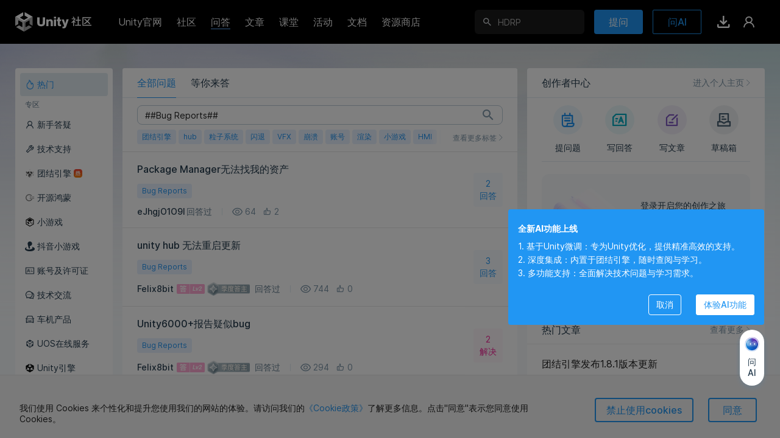

--- FILE ---
content_type: text/html; charset=utf-8
request_url: https://developer.unity.cn/ask?tab=hot&q=%23%23Bug%20Reports%23%23
body_size: 12142
content:
<!DOCTYPE html>
<html>
<head>
    <meta content="text/html;charset=utf-8" http-equiv="Content-Type"/>
    
    
         <meta content="width=device-width, initial-scale=1.0, maximum-scale=1.0, user-scalable=no" name="viewport"/>
    
    <meta http-equiv="X-UA-Compatible" content="IE=edge,chrome=1"/>
    <meta name="renderer" content="webkit"/>
    
    <meta http-equiv="Content-Security-Policy" content="upgrade-insecure-requests">
    
    <title>Bug Reports 技术问答 - Unity官方开发者社区</title>
    <meta name="keywords" content="unity问答,技术问答,问答社区,unity开发者社区,unity问答社区,unity官方问答,unity官方论坛,unity技术社区,unity论坛,unity技术论坛,开发者问答,游戏开发,编程问答,游戏问答,unity中国,unity cn,unity,unity3d,u3d"/>
    <meta name="description" content="UnityAsk是中国Unity官方推出的Unity中文答疑论坛"/>
    <link rel="canonical" href="https://developer.unity.cn/ask?tab=hot&amp;q=%23%23Bug%20Reports%23%23" />
    <meta property="og:url" content="https://developer.unity.cn/ask?tab=hot&amp;q=%23%23Bug%20Reports%23%23"/>
    <meta property="og:title" content="Bug Reports 技术问答 - Unity官方开发者社区"/>
    <meta property="og:image" content="https://developer-prd.cdn.unity.cn/images/logo-new.png"/>
    <meta property="og:image:secure_url" content="https://developer-prd.cdn.unity.cn/images/logo-new.png"/>
    <meta property="og:description" content="UnityAsk是中国Unity官方推出的Unity中文答疑论坛"/>
    <meta property="og:type" content="website"/>
    <meta property="og:site_name" content="中国Unity官方开发者社区"/>

    <meta name="twitter:card" content="summary_large_image">
    <meta name="twitter:site_name" content="中国Unity官方开发者社区"/>
    <meta name="twitter:title" content="Bug Reports 技术问答 - Unity官方开发者社区"/>
    <meta name="twitter:description" content="UnityAsk是中国Unity官方推出的Unity中文答疑论坛"/>
    <meta name="twitter:image" content="https://developer-prd.cdn.unity.cn/images/logo-new.png"/>
    <meta property="twitter:site" content="@UnityConnect"/>

    <link rel="apple-touch-icon" sizes="180x180" href="https://developer-prd.cdn.unity.cn/images/favicons/unitynew.png?v=1">
    <link rel="icon" type="ico" sizes="32x32" href="https://developer-prd.cdn.unity.cn/images/favicons/favicon_cn.ico?v=3">
    <link rel="manifest" href="https://developer-prd.cdn.unity.cn/images/favicons/manifest.json?v=1">
    <link rel="mask-icon" href="https://developer-prd.cdn.unity.cn/images/favicons/safari-pinned-tab.svg?v=1" color="#ffffff">
    <link rel="shortcut icon" href="https://developer-prd.cdn.unity.cn/images/favicons/unitynew.png?v=1">
    <meta name="apple-mobile-web-app-title" content="中国Unity官方开发者社区">
    <meta name="application-name" content="中国Unity官方开发者社区">
    <meta name="msapplication-config" content="https://developer-prd.cdn.unity.cn/images/favicons/browserconfig.xml?v=1">
    <meta name="theme-color" content="#ffffff">

    <meta name="sogou_site_verification" content="i2rklzFiCI"/>
    <meta name="360-site-verification" content="5ff2a681bedd29781773857e0b864239" />
    <meta name="msvalidate.01" content="DDCDEA86D0AE7A7E40313FAB53DD5A8B" />
    <meta name="env" content="production"/>
    <meta name="baidu-site-verification" content="codeva-GQKXkpItGc" />

    

    <script>
    (function(win, export_obj) {
        win['LogAnalyticsObject'] = export_obj;
        if (!win[export_obj]) {
            function _collect() {
                _collect.q.push(arguments);
            }
            _collect.q = _collect.q || [];
            win[export_obj] = _collect;
        }
        win[export_obj].l = +new Date();
    })(window, 'collectEvent');
    </script>
    <script async src="https://lf3-data.volccdn.com/obj/data-static/log-sdk/collect/5.0/collect-privity-v5.1.12.js"></script>
    <script>
        window.collectEvent('init', { app_id:20003302,
            channel_domain: 'https://gator.volces.com',
            autotrack: true,
            log: true,
            enable_stay_duration: true,
            disable_sdk_monitor:true,
            cross_subdomain: true,
        });
        window.collectEvent('start')
    </script>

    <script type="text/javascript" charset="utf-8" src="https://developer-prd.cdn.unity.cn/bower_components/moment-2.19.2/min/moment.min.js" defer crossorigin></script>
    
        <script type="text/javascript" charset="utf-8" src="https://developer-prd.cdn.unity.cn/bower_components/moment-2.19.2/locale/zh-cn.js" defer crossorigin></script>
    

    <script type="text/javascript" charset="utf-8" src="https://developer-prd.cdn.unity.cn/bower_components/numbro-1.9.2/dist/numbro.min.js" defer crossorigin></script>
    
        <script type="text/javascript" charset="utf-8" src="https://developer-prd.cdn.unity.cn/bower_components/numbro-1.9.2/dist/languages/zh-CN.min.js" defer crossorigin></script>
    

    

    <script src="https://ssl.captcha.qq.com/TCaptcha.js"></script>

    
    <link rel="stylesheet" type="text/css" href="https://developer-prd.cdn.unity.cn/assets/app.css.fd83b414dcffb0dec8b8.css"><link rel="stylesheet" type="text/css" href="https://developer-prd.cdn.unity.cn/assets/commons.fd83b414dcffb0dec8b8.css"><link rel="stylesheet" type="text/css" href="https://developer-prd.cdn.unity.cn/assets/Developer_Ask_Home_HomeController.fd83b414dcffb0dec8b8.css"><script type="text/javascript">
  window.webpack_public_path = "https://developer-prd.cdn.unity.cn/assets/";
</script>
<script src="https://developer-prd.cdn.unity.cn/assets/Developer_Ask_Home_HomeController.fd83b414dcffb0dec8b8.zh_CN.i18n.js" type="text/javascript" defer crossorigin></script><script src="https://developer-prd.cdn.unity.cn/assets/browser_dll.9adfa99394a1eb6e87d9.bundle.js" type="text/javascript" defer crossorigin></script><script src="https://developer-prd.cdn.unity.cn/assets/app.css.fd83b414dcffb0dec8b8.bundle.js" type="text/javascript" defer crossorigin></script><script src="https://developer-prd.cdn.unity.cn/assets/commons.fd83b414dcffb0dec8b8.bundle.js" type="text/javascript" defer crossorigin></script><script src="https://developer-prd.cdn.unity.cn/assets/Developer_Ask_Home_HomeController.fd83b414dcffb0dec8b8.bundle.js" type="text/javascript" defer crossorigin></script><script type="text/javascript">
  window.__props__ = {"data":{"notification":{"hasMore":false,"unread":true,"unreadCount":0,"total":0,"offset":0,"limit":10,"notifications":[],"badgeUpgradeDialog":{"show":false,"ntfType":"","ntfId":""},"announcementDialog":{"show":false,"notification":{}}},"messages":{"connected":false,"sessionId":"","disconnected":false},"header":{"tooltips":{},"popouts":{},"popoutsTicks":0,"inPageNotification":[],"setting":{"headerHeight":72,"univHeaderHeight":64,"headerTop":0,"scrollTop":0,"headerHidden":false,"currHeaderTop":0,"windowWidth":0,"windowHeight":0,"sideMenuOpen":false,"messagesOpen":false,"appSwitcherOpen":false},"login":{"open":false},"form":{"idCard":{"value":"","validations":["isValue","isIdCard"],"errorMessages":["error_required","error_idCard"],"isRequired":true,"defaultValue":"","isValid":false,"isValue":["isValue"],"hasValue":false,"isTouched":false},"name":{"value":"","validations":["isValue"],"errorMessages":["error_required"],"isRequired":true,"defaultValue":"","isValid":false,"isValue":["isValue"],"hasValue":false,"isTouched":false}},"show":false,"tfaConfirmDialog":{"open":false},"tfaNotifyDialog":{"open":false},"needReviewDialog":{"open":false},"popupMessages":{},"popupReputation":{},"browserConfirmDialog":{"open":false},"emailRequiredDialog":{"open":false},"deleteConfirmDialog":{"open":false,"type":"default","signalPath":"","actionProps":{}},"recentSearch":[],"popularSearch":[],"chatToggle":false,"pictureMagnifierDialog":{"show":true,"src":""},"backTop":{"showBackTop":false,"isFootInView":false},"enabledAchievement":{"enabledAchievementMap":{}},"news":"","nps":{"isShowNPSDialog":false,"allowSubmit":false,"actionType":"","submitStatus":"initial","form":{"npsScore":-1,"feedback":""}},"museChat":{"abTestVal":0,"displayMode":"initial","isShowMuseChatDialog":false,"isShowChatHistory":false,"isShowClearHistoryConfirm":false,"fetchStatus":{"login":"initial","quotaBalance":"initial","conversations":"initial","createConversation":"initial","messagesMap":{}},"quotaBalanceCount":{"max":30,"current":0},"chatInput":"","socketQuestion":"","socketMessage":{"conversationId":"","answerId":"","status":"none","messageTokens":[],"messageSources":[]},"currentConversationId":"","conversationIds":[],"conversationMap":{},"conversationMessagesMap":{},"messageFeedbackMap":{},"messageRecommendationMap":{},"guideTemplateMessages":[],"chatInputHeight":50,"keepMessagesScrollToEnd":false,"conversationSearchOpts":{"offset":0,"total":0},"messageSearchOpts":{},"messageFirstFetchedMap":{},"nextAction":"","nextActionProps":{},"isShowMuseGuidePopup":false}},"segment":{"content":{}},"realNameStore":{"form":{"idCard":{"value":"","validations":["isValue","isIdCard"],"errorMessages":["error_required","error_idCard"],"isRequired":true,"defaultValue":"","isValid":false,"isValue":["isValue"],"hasValue":false,"isTouched":false},"name":{"value":"","validations":["isValue"],"errorMessages":["error_required"],"isRequired":true,"defaultValue":"","isValid":false,"isValue":["isValue"],"hasValue":false,"isTouched":false}},"show":false},"suggest":{"candidate":{"skill":[],"place":[],"team":[],"user":[],"search":[],"header":[],"school":[],"schoolV2":[]},"candidateMap":{"skill":{},"place":{},"team":{},"user":{},"search":{},"header":{},"school":{},"schoolV2":{}},"followMap":{}},"footer":{"height":0},"askHome":{"currentTab":"hot","subFilter":{"filterPending":false,"filterQuestionType":""},"searchQuery":"##Bug Reports##","draftQuestionId":"","scrollHeader":{"show":false},"loadMoreStatus":"","currentPage":0,"hasMore":false,"questionList":[],"questionSimpleMap":{},"questionAnswerMap":{},"filter":{"isDefaultHot":true,"plateSlug":"","plateId":""},"isProOrPlus":"","isAdmin":false,"plateList":[{"id":"686e42e6edbc2a001d9dcec2","slug":"OpenHarmony","avatar":"https://developer-prd.cdn.unity.cn/images/plate/plate-hongmeng-2.png","askAvatar":"https://developer-prd.cdn.unity.cn/other/plate/ask_community.png","name":"开源鸿蒙","description":"开源鸿蒙","detailLink":"","redirectLink":"","plateType":"guide","tags":[],"order":5,"stats":{"id":"686e42e6edbc2a001d9dcec2","membersCount":1,"projectsCount":0,"asksCount":390},"status":"active"},{"id":"67ea0fccedbc2a001bfbdc8d","slug":"douyin-instant-game","avatar":"https://developer-prd.cdn.unity.cn/images/plate/plate-tuanjie-douyin-game.png","askAvatar":"https://developer-prd.cdn.unity.cn/other/plate/ask_community.png","name":"抖音小游戏","description":"抖音小游戏","detailLink":"","redirectLink":"","plateType":"guide","tags":[],"order":6,"stats":{"id":"67ea0fccedbc2a001bfbdc8d","membersCount":1,"projectsCount":0,"asksCount":36},"status":"active"},{"id":"65fbfc37edbc2a001fcfadab","slug":"account","avatar":"https://developer-prd.cdn.unity.cn/images/plate/plate-idcard-@3x.png","askAvatar":"https://developer-prd.cdn.unity.cn/other/plate/ask_URP.png","name":"账号及许可证","description":"账号及许可证","detailLink":"","redirectLink":"","plateType":"guide","tags":[],"order":7,"stats":{"id":"65fbfc37edbc2a001fcfadab","membersCount":1,"projectsCount":5,"asksCount":215},"status":"active"},{"id":"659690c4edbc2a001e508eef","slug":"others","avatar":"https://developer-prd.cdn.unity.cn/images/plate/plate-comment-@3x.png","askAvatar":"https://developer-prd.cdn.unity.cn/other/plate/ask_Plastic_SCM.png","name":"建议与反馈","description":"其它(建议与反馈)","detailLink":"","redirectLink":"","plateType":"guide","tags":[],"order":16,"stats":{"id":"659690c4edbc2a001e508eef","membersCount":1,"projectsCount":9,"asksCount":162},"status":"active"},{"id":"65968ffcedbc2a001a896557","slug":"industry","avatar":"https://developer-prd.cdn.unity.cn/images/plate/plate-cluster-@3x.png","askAvatar":"https://developer-prd.cdn.unity.cn/other/plate/ask_dev.png","name":"工业解决方案","description":"工业解决方案","detailLink":"","redirectLink":"","plateType":"guide","tags":[],"order":12,"stats":{"id":"65968ffcedbc2a001a896557","membersCount":1,"projectsCount":25,"asksCount":22},"status":"active"},{"id":"65968faeedbc2a0023cdb00f","slug":"unity-engine","avatar":"https://developer-prd.cdn.unity.cn/images/plate/plate-unity-@3x.png","askAvatar":"https://developer-prd.cdn.unity.cn/other/plate/ask_URP.png","name":"Unity引擎","description":"Unity引擎","detailLink":"","redirectLink":"","plateType":"guide","tags":[],"order":10,"stats":{"id":"65968faeedbc2a0023cdb00f","membersCount":1,"projectsCount":66,"asksCount":378},"status":"active"},{"id":"65968f42edbc2a001d0ae267","slug":"hmi","avatar":"https://developer-prd.cdn.unity.cn/images/plate/plate-car-@3x.png","askAvatar":"https://developer-prd.cdn.unity.cn/other/plate/ask_study.png","name":"车机产品","description":"车机产品","detailLink":"","redirectLink":"","plateType":"guide","tags":[],"order":8,"stats":{"id":"65968f42edbc2a001d0ae267","membersCount":1,"projectsCount":11,"asksCount":21},"status":"active"},{"id":"65968e4aedbc2a0023cdaff1","slug":"instant-game","avatar":"https://developer-prd.cdn.unity.cn/images/plate/plate-minigame-5.png","askAvatar":"https://developer-prd.cdn.unity.cn/other/plate/ask_community.png","name":"小游戏","description":"小游戏","detailLink":"","redirectLink":"","plateType":"guide","tags":[],"order":5,"stats":{"id":"65968e4aedbc2a0023cdaff1","membersCount":1,"projectsCount":11,"asksCount":258},"status":"active"},{"id":"65968c5bedbc2a0023cdafab","slug":"getting-started","avatar":"https://developer-prd.cdn.unity.cn/images/plate/plate-user-@3x.png","askAvatar":"https://developer-prd.cdn.unity.cn/other/plate/ask_URP.png","name":"新手答疑","description":"新手答疑","detailLink":"","redirectLink":"","plateType":"guide","tags":[],"order":2,"stats":{"id":"65968c5bedbc2a0023cdafab","membersCount":1,"projectsCount":334,"asksCount":2719},"status":"active"},{"id":"64e6fd1aedbc2a001cfa8e7f","slug":"tuanjie-engine","avatar":"https://developer-prd.cdn.unity.cn/images/plate/plate-tuanjie-@3x.png","askAvatar":"https://developer-prd.cdn.unity.cn/other/plate/ask_clock.png","name":"团结引擎","description":"专为中国开发者定制的实时3D引擎","detailLink":"https://unity.cn/tuanjie/tuanjieyinqing","redirectLink":"","plateType":"guide","tags":["64e6fd1aedbc2a001cfa8e7e"],"order":4,"stats":{"id":"64e6fd1aedbc2a001cfa8e7f","membersCount":1,"projectsCount":31,"asksCount":696},"status":"active"},{"id":"60d4961740665505ff624f6e","slug":"Unity Online Services","avatar":"https://developer-prd.cdn.unity.cn/images/plate/new_14_@4x.png","askAvatar":"https://developer-prd.cdn.unity.cn/other/plate/ask_HDRP.png","name":"UOS在线服务","description":"Unity Online Services: CDN | Multiverse | Passport | Sync | Func | CRUD | UPR | Device","detailLink":"https://uos.unity.cn/","redirectLink":"","plateType":"guide","tags":["59ecd22e090915001805eb38"],"order":9,"stats":{"id":"60d4961740665505ff624f6e","membersCount":0,"projectsCount":4,"asksCount":19},"status":"active"},{"id":"60d4961740665505ff624f6c","slug":"career","avatar":"https://developer-prd.cdn.unity.cn/images/plate/plate-like-@3x.png","askAvatar":"https://developer-prd.cdn.unity.cn/other/plate/ask_study.png","name":"工作机会","description":"最新Unity工作室职缺","detailLink":"","redirectLink":"","plateType":"guide","tags":["59ecd22e090915001805eb38"],"order":15,"stats":{"id":"60d4961740665505ff624f6c","membersCount":0,"projectsCount":80,"asksCount":247},"status":"active"},{"id":"60d4961740665505ff624f68","slug":"unity-know-how","avatar":"https://developer-prd.cdn.unity.cn/images/plate/plate-comment-@3x.png","askAvatar":"https://unity-cn-prd-1254078910.cos.ap-shanghai.myqcloud.com/other/plate/ask_visual.png","name":"技术交流","description":"技术交流","detailLink":"","redirectLink":"","plateType":"guide","tags":["59ecd22e090915001805eb38"],"order":7,"stats":{"id":"60d4961740665505ff624f68","membersCount":0,"projectsCount":2529,"asksCount":4044},"status":"active"},{"id":"607665c3b5069c0679aaafb2","slug":"tech-support","avatar":"https://developer-prd.cdn.unity.cn/images/plate/plate-tool-@3x.png","askAvatar":"https://developer-prd.cdn.unity.cn/other/plate/ask_default.png","name":"技术支持","description":"技术支持(异常报错)","detailLink":"","redirectLink":"","plateType":"guide","tags":["59ecd22e090915001805eb38"],"order":3,"stats":{"id":"607665c3b5069c0679aaafb2","membersCount":1,"projectsCount":1652,"asksCount":5826},"status":"active"},{"id":"607665c3b5069c0679aaafaf","slug":"tjdevops","avatar":"https://developer-prd.cdn.unity.cn/images/plate/plate-tjdevops.png","askAvatar":"https://developer-prd.cdn.unity.cn/other/plate/ask_visual.png","name":"云开发","description":"云开发","detailLink":"","redirectLink":"","plateType":"guide","tags":["59ecd22e090915001805eb38"],"order":11,"stats":{"id":"607665c3b5069c0679aaafaf","membersCount":4,"projectsCount":64,"asksCount":266},"status":"active"}],"guidePlates":[{"id":"686e42e6edbc2a001d9dcec2","slug":"OpenHarmony","avatar":"https://developer-prd.cdn.unity.cn/images/plate/plate-hongmeng-2.png","askAvatar":"https://developer-prd.cdn.unity.cn/other/plate/ask_community.png","name":"开源鸿蒙","description":"开源鸿蒙","detailLink":"","redirectLink":"","plateType":"guide","tags":[],"order":5,"stats":{"id":"686e42e6edbc2a001d9dcec2","membersCount":1,"projectsCount":0,"asksCount":390},"status":"active"},{"id":"67ea0fccedbc2a001bfbdc8d","slug":"douyin-instant-game","avatar":"https://developer-prd.cdn.unity.cn/images/plate/plate-tuanjie-douyin-game.png","askAvatar":"https://developer-prd.cdn.unity.cn/other/plate/ask_community.png","name":"抖音小游戏","description":"抖音小游戏","detailLink":"","redirectLink":"","plateType":"guide","tags":[],"order":6,"stats":{"id":"67ea0fccedbc2a001bfbdc8d","membersCount":1,"projectsCount":0,"asksCount":36},"status":"active"},{"id":"65fbfc37edbc2a001fcfadab","slug":"account","avatar":"https://developer-prd.cdn.unity.cn/images/plate/plate-idcard-@3x.png","askAvatar":"https://developer-prd.cdn.unity.cn/other/plate/ask_URP.png","name":"账号及许可证","description":"账号及许可证","detailLink":"","redirectLink":"","plateType":"guide","tags":[],"order":7,"stats":{"id":"65fbfc37edbc2a001fcfadab","membersCount":1,"projectsCount":5,"asksCount":215},"status":"active"},{"id":"659690c4edbc2a001e508eef","slug":"others","avatar":"https://developer-prd.cdn.unity.cn/images/plate/plate-comment-@3x.png","askAvatar":"https://developer-prd.cdn.unity.cn/other/plate/ask_Plastic_SCM.png","name":"建议与反馈","description":"其它(建议与反馈)","detailLink":"","redirectLink":"","plateType":"guide","tags":[],"order":16,"stats":{"id":"659690c4edbc2a001e508eef","membersCount":1,"projectsCount":9,"asksCount":162},"status":"active"},{"id":"65968ffcedbc2a001a896557","slug":"industry","avatar":"https://developer-prd.cdn.unity.cn/images/plate/plate-cluster-@3x.png","askAvatar":"https://developer-prd.cdn.unity.cn/other/plate/ask_dev.png","name":"工业解决方案","description":"工业解决方案","detailLink":"","redirectLink":"","plateType":"guide","tags":[],"order":12,"stats":{"id":"65968ffcedbc2a001a896557","membersCount":1,"projectsCount":25,"asksCount":22},"status":"active"},{"id":"65968faeedbc2a0023cdb00f","slug":"unity-engine","avatar":"https://developer-prd.cdn.unity.cn/images/plate/plate-unity-@3x.png","askAvatar":"https://developer-prd.cdn.unity.cn/other/plate/ask_URP.png","name":"Unity引擎","description":"Unity引擎","detailLink":"","redirectLink":"","plateType":"guide","tags":[],"order":10,"stats":{"id":"65968faeedbc2a0023cdb00f","membersCount":1,"projectsCount":66,"asksCount":378},"status":"active"},{"id":"65968f42edbc2a001d0ae267","slug":"hmi","avatar":"https://developer-prd.cdn.unity.cn/images/plate/plate-car-@3x.png","askAvatar":"https://developer-prd.cdn.unity.cn/other/plate/ask_study.png","name":"车机产品","description":"车机产品","detailLink":"","redirectLink":"","plateType":"guide","tags":[],"order":8,"stats":{"id":"65968f42edbc2a001d0ae267","membersCount":1,"projectsCount":11,"asksCount":21},"status":"active"},{"id":"65968e4aedbc2a0023cdaff1","slug":"instant-game","avatar":"https://developer-prd.cdn.unity.cn/images/plate/plate-minigame-5.png","askAvatar":"https://developer-prd.cdn.unity.cn/other/plate/ask_community.png","name":"小游戏","description":"小游戏","detailLink":"","redirectLink":"","plateType":"guide","tags":[],"order":5,"stats":{"id":"65968e4aedbc2a0023cdaff1","membersCount":1,"projectsCount":11,"asksCount":258},"status":"active"},{"id":"65968c5bedbc2a0023cdafab","slug":"getting-started","avatar":"https://developer-prd.cdn.unity.cn/images/plate/plate-user-@3x.png","askAvatar":"https://developer-prd.cdn.unity.cn/other/plate/ask_URP.png","name":"新手答疑","description":"新手答疑","detailLink":"","redirectLink":"","plateType":"guide","tags":[],"order":2,"stats":{"id":"65968c5bedbc2a0023cdafab","membersCount":1,"projectsCount":334,"asksCount":2719},"status":"active"},{"id":"64e6fd1aedbc2a001cfa8e7f","slug":"tuanjie-engine","avatar":"https://developer-prd.cdn.unity.cn/images/plate/plate-tuanjie-@3x.png","askAvatar":"https://developer-prd.cdn.unity.cn/other/plate/ask_clock.png","name":"团结引擎","description":"专为中国开发者定制的实时3D引擎","detailLink":"https://unity.cn/tuanjie/tuanjieyinqing","redirectLink":"","plateType":"guide","tags":["64e6fd1aedbc2a001cfa8e7e"],"order":4,"stats":{"id":"64e6fd1aedbc2a001cfa8e7f","membersCount":1,"projectsCount":31,"asksCount":696},"status":"active"},{"id":"60d4961740665505ff624f6e","slug":"Unity Online Services","avatar":"https://developer-prd.cdn.unity.cn/images/plate/new_14_@4x.png","askAvatar":"https://developer-prd.cdn.unity.cn/other/plate/ask_HDRP.png","name":"UOS在线服务","description":"Unity Online Services: CDN | Multiverse | Passport | Sync | Func | CRUD | UPR | Device","detailLink":"https://uos.unity.cn/","redirectLink":"","plateType":"guide","tags":["59ecd22e090915001805eb38"],"order":9,"stats":{"id":"60d4961740665505ff624f6e","membersCount":0,"projectsCount":4,"asksCount":19},"status":"active"},{"id":"60d4961740665505ff624f6c","slug":"career","avatar":"https://developer-prd.cdn.unity.cn/images/plate/plate-like-@3x.png","askAvatar":"https://developer-prd.cdn.unity.cn/other/plate/ask_study.png","name":"工作机会","description":"最新Unity工作室职缺","detailLink":"","redirectLink":"","plateType":"guide","tags":["59ecd22e090915001805eb38"],"order":15,"stats":{"id":"60d4961740665505ff624f6c","membersCount":0,"projectsCount":80,"asksCount":247},"status":"active"},{"id":"60d4961740665505ff624f68","slug":"unity-know-how","avatar":"https://developer-prd.cdn.unity.cn/images/plate/plate-comment-@3x.png","askAvatar":"https://unity-cn-prd-1254078910.cos.ap-shanghai.myqcloud.com/other/plate/ask_visual.png","name":"技术交流","description":"技术交流","detailLink":"","redirectLink":"","plateType":"guide","tags":["59ecd22e090915001805eb38"],"order":7,"stats":{"id":"60d4961740665505ff624f68","membersCount":0,"projectsCount":2529,"asksCount":4044},"status":"active"},{"id":"607665c3b5069c0679aaafb2","slug":"tech-support","avatar":"https://developer-prd.cdn.unity.cn/images/plate/plate-tool-@3x.png","askAvatar":"https://developer-prd.cdn.unity.cn/other/plate/ask_default.png","name":"技术支持","description":"技术支持(异常报错)","detailLink":"","redirectLink":"","plateType":"guide","tags":["59ecd22e090915001805eb38"],"order":3,"stats":{"id":"607665c3b5069c0679aaafb2","membersCount":1,"projectsCount":1652,"asksCount":5826},"status":"active"},{"id":"607665c3b5069c0679aaafaf","slug":"tjdevops","avatar":"https://developer-prd.cdn.unity.cn/images/plate/plate-tjdevops.png","askAvatar":"https://developer-prd.cdn.unity.cn/other/plate/ask_visual.png","name":"云开发","description":"云开发","detailLink":"","redirectLink":"","plateType":"guide","tags":["59ecd22e090915001805eb38"],"order":11,"stats":{"id":"607665c3b5069c0679aaafaf","membersCount":4,"projectsCount":64,"asksCount":266},"status":"active"}],"plateHotTags":[],"toggleQuestionTopAllowed":false},"ranking":{"queryRankList":{"dataType":"blogger","dataTime":"month"},"rankList":[]},"askEditQuestion":{"draftQuestionId":"","questionData":{},"contentMap":{},"formDialog":{"show":false},"confirmDialog":{"show":false,"onConfirmDialogEvent":null,"description":""},"currentExtraFileId":"","selectedQuestionType":"","bugForm":{"email":{"required":true,"valueType":"string","value":"","error":false},"product":{"required":true,"valueType":"int","value":"","error":false},"engineVersion":{"required":true,"valueType":"string","value":"","error":false},"category":{"required":true,"valueType":"string","value":"","error":false},"developmentPlatform":{"required":true,"valueType":"string","value":"","error":false},"targetPlatform":{"required":true,"valueType":"string","value":"","error":false}},"bugOptions":{},"uploads":{},"autoSave":{"changedAt":0,"savedAt":0,"updateStatus":""},"displayTagBtn":true,"selectedTagItems":[],"editPlate":{"plateId":"","guidePlates":[],"efficiencyPlates":[]}},"markdownEditor":{},"markdown":{"editorStates":{"project":{},"qustion":{},"answer":{}}},"commonStore":{"updateStatusMap":{},"userSimpleV2Map":{"574d385c090915001f274e7b":{"id":"574d385c090915001f274e7b","slug":"fmwangu3d","authId":"12369513312396","type":"","username":"fmwangu3d","fullName":"fmwangu3d","title":"Developer of Connect","avatar":"https://u3d-connect-cdn-public-prd.cdn.unity.cn/h1/20220727/5e354995-1edc-45ba-aa1e-4dc2c5a21ead","skillIds":[],"jobRoleIds":["58b579bb2920c6005615da1e"],"coverImage":"","badges":["big_vip","uvp_2020"],"followingCount":8,"followCount":14,"articleCount":44,"answerCount":8,"favoriteCount":0,"description":"","lastUpdateProfileTime":null,"nextUpdateProfileTime":null,"bigvdescription":"Unity中国"},"5adf0120880c64001a0a7077":{"id":"5adf0120880c64001a0a7077","slug":"unityjun24","authId":"12369544582867","type":"","username":"Unity24Jun","fullName":"UnityJun24","title":"","avatar":"https://thirdwx.qlogo.cn/mmopen/vi_32/Q0j4TwGTfTJZhuQk0ibMqdrQvbtxfvNH6ibA32dvhjdianFWg4214NwvQYo4rNJQhtQ7ibrPv77jYwiaNNkUS5XiaWSg/132","skillIds":[],"jobRoleIds":[],"coverImage":"","badges":["uvp_2020"],"followingCount":5,"followCount":122,"articleCount":71,"answerCount":637,"favoriteCount":51,"description":"","lastUpdateProfileTime":"2023-10-24T12:36:32.868Z","nextUpdateProfileTime":"2023-12-23T12:36:32.868Z","bigvdescription":""},"63fd6e23edbc2a6e7e23b843":{"id":"63fd6e23edbc2a6e7e23b843","slug":"unityji-zhu-bo-ke","authId":"1375187735865","type":"","username":"Unitytechblog","fullName":"Unity技术博客","title":"官方技术干货、社区动向、学习信息、活动资讯","avatar":"https://u3d-connect-cdn-public-prd.cdn.unity.cn/h1/20230228/d3eabfcb-eefb-42fb-b76b-502383889332","skillIds":[],"jobRoleIds":["58b579bb2920c6005615da1c"],"coverImage":"","badges":["big_vip","uvp_2020"],"followingCount":0,"followCount":2263,"articleCount":739,"answerCount":28,"favoriteCount":0,"description":"","lastUpdateProfileTime":"2023-02-28T09:30:32.567Z","nextUpdateProfileTime":"2023-04-29T09:30:32.567Z","bigvdescription":"Unity中国"},"659f601cedbc2a001e623911":{"id":"659f601cedbc2a001e623911","slug":"sunxianzheng","authId":"18966601081732","type":"","username":"Sunxianzheng","fullName":"Sunxianzheng","title":"Unity3D UE5 CocosCreator开发","avatar":"","skillIds":[],"jobRoleIds":[],"coverImage":"","badges":["uvp_2020"],"followingCount":3,"followCount":15,"articleCount":55,"answerCount":14,"favoriteCount":31,"description":"","lastUpdateProfileTime":"2025-12-29T02:22:40.915Z","nextUpdateProfileTime":"2026-02-27T02:22:40.915Z","bigvdescription":""}},"teamSimpleMap":{},"projectSimpleMap":{"697073feedbc2a5e91587735":{"id":"697073feedbc2a5e91587735","slug":"adasfu-zhu-jia-shi-de-dan-yuan-ce-shi","userId":"5adf0120880c64001a0a7077","teamId":"","ownerType":"user","title":"ADAS辅助驾驶的单元测试","description":"","subTitle":"ADAS 项目创建了完整的单元测试套件，覆盖了项目的核心功能模块。","published":true,"public":true,"viewCount":649,"appViewCount":69,"appPushViewCount":0,"likeCount":1,"appLikeCount":1,"commentCount":0,"playCount":0,"thumbnail":{"url":"https://u3d-connect-cdn-public-prd.cdn.unity.cn/h1/20260121/p/images/266fb25b-610b-47ba-a789-4ccfd738adc9________17689777297686.png","width":1018,"height":419,"gif":false},"thumbnailClient":{"url":"https://u3d-connect-cdn-public-prd.cdn.unity.cn/h1/20260121/p/images/266fb25b-610b-47ba-a789-4ccfd738adc9________17689777297686.png","width":1018,"height":419,"gif":false},"originalImage":{"url":"https://u3d-connect-cdn-public-prd.cdn.unity.cn/h1/20260121/p/images/266fb25b-610b-47ba-a789-4ccfd738adc9________17689777297686.png","width":1018,"height":419,"gif":false},"updatedTime":"2026-01-21T06:54:12.116Z","createdTime":"2026-01-21T06:36:46.843Z","externalRef":"","externalType":"","sort":0,"type":"article","bodyType":"markdown","publishedTime":"2026-01-21T06:54:12.097Z","draftTime":null,"lastPublishedTime":"2026-01-21T06:36:46.843Z","isMWU":false,"underReview":false,"challengeId":"","contentIds":["69707528edbc2a804c9e37c1"],"bodyPlain":"","groupId":"","groupPrivacy":"","pinnedTime":null,"featuredTime":null,"challengeProjectPublic":false,"isChallengePrivate":false,"isExpired":false,"channelId":"1279364ca4803000","plateId":"","isGood":false,"isTop":false,"tagIds":["5fa43dc6edbc2a088776a670","5d037312edbc2a3778120bd6","6720d6c2edbc2a001e2e5409"]},"69718d71edbc2a001caed0f0":{"id":"69718d71edbc2a001caed0f0","slug":"zen-yang-shi-yong-buildprofilezai-yun-gou-jian-zhong-da-bao-minigame","userId":"574d385c090915001f274e7b","teamId":"","ownerType":"user","title":"怎样使用BuildProfile在云构建中打包MiniGame","description":"","subTitle":"本文详解如何利用BuildProfile在云构建中打包MiniGame，包括智能路径解析、环境自动适配、并行处理优化等核心特性。从配置准备到工作流搭建，从常见问题排查到最佳实践分享，全面覆盖云构建中的BuildProfile使用技巧，助您轻松实现小游戏的高效打包与部署。","published":true,"public":true,"viewCount":732,"appViewCount":47,"appPushViewCount":0,"likeCount":0,"appLikeCount":0,"commentCount":0,"playCount":0,"thumbnail":{"url":"https://u3d-connect-cdn-public-prd.cdn.unity.cn/h1/20211021/p/images/f47ceb14-f616-4b60-bf0c-58e129e45056_img_cover_article_3_3x.jpg","width":720,"height":480,"gif":false},"thumbnailClient":{"url":"https://u3d-connect-cdn-public-prd.cdn.unity.cn/h1/20211021/p/images/f47ceb14-f616-4b60-bf0c-58e129e45056_img_cover_article_3_3x.jpg","width":720,"height":480,"gif":false},"originalImage":{"url":"https://u3d-connect-cdn-public-prd.cdn.unity.cn/h1/20211021/p/images/f47ceb14-f616-4b60-bf0c-58e129e45056_img_cover_article_3_3x.jpg","width":720,"height":480,"gif":false},"updatedTime":"2026-01-22T02:54:12.354Z","createdTime":"2026-01-22T02:37:37.674Z","externalRef":"","externalType":"","sort":0,"type":"article","bodyType":"markdown","publishedTime":"2026-01-22T02:54:12.33Z","draftTime":null,"lastPublishedTime":"2026-01-22T02:37:37.674Z","isMWU":false,"underReview":false,"challengeId":"","contentIds":[],"bodyPlain":"","groupId":"","groupPrivacy":"","pinnedTime":null,"featuredTime":null,"challengeProjectPublic":false,"isChallengePrivate":false,"isExpired":false,"channelId":"127a48f560007000","plateId":"","isGood":false,"isTop":false,"tagIds":[]},"6976f505edbc2a001cf07936":{"id":"6976f505edbc2a001cf07936","slug":"shader-grgphshi-xian-shu-fa-zhu-xing-xian-shi-xiao-guo","userId":"659f601cedbc2a001e623911","teamId":"","ownerType":"user","title":"Shader Graph实现书法逐行显示效果","description":"","subTitle":"使用 Shader Graph 为 Image 组件制作一个逐行显示字体的遮罩效果，核心是通过 Shader 控制图片的显示区域，让文字像打字机一样逐行展现出来。","published":true,"public":true,"viewCount":580,"appViewCount":67,"appPushViewCount":0,"likeCount":3,"appLikeCount":4,"commentCount":1,"playCount":0,"thumbnail":{"url":"https://u3d-connect-cdn-public-prd.cdn.unity.cn/h1/20260126/p/images/99351d49-2e1f-4c86-a5d5-9afb66ac889e___.png","width":1593,"height":891,"gif":false},"thumbnailClient":{"url":"https://u3d-connect-cdn-public-prd.cdn.unity.cn/h1/20260126/p/images/99351d49-2e1f-4c86-a5d5-9afb66ac889e___.png","width":1593,"height":891,"gif":false},"originalImage":{"url":"https://u3d-connect-cdn-public-prd.cdn.unity.cn/h1/20260126/p/images/99351d49-2e1f-4c86-a5d5-9afb66ac889e___.png","width":1593,"height":891,"gif":false},"updatedTime":"2026-01-26T06:57:37.72Z","createdTime":"2026-01-26T05:00:53.842Z","externalRef":"","externalType":"","sort":0,"type":"article","bodyType":"markdown","publishedTime":"2026-01-26T05:24:12.161Z","draftTime":null,"lastPublishedTime":"2026-01-26T05:00:53.842Z","isMWU":false,"underReview":false,"challengeId":"","contentIds":["6976f844edbc2af8e601c621","6976f867edbc2ad23f641a33"],"bodyPlain":"","groupId":"","groupPrivacy":"","pinnedTime":null,"featuredTime":null,"challengeProjectPublic":false,"isChallengePrivate":false,"isExpired":false,"channelId":"127f91a650404000","plateId":"","isGood":false,"isTop":false,"tagIds":["64e6fab3edbc2a001cfa8e2e","580718860909150064402951","5a0cdd9b090915001ae0d48a","5a812f2d03b00200195e7873"]},"69770fcfedbc2af8e601d0ce":{"id":"69770fcfedbc2af8e601d0ce","slug":"shader-graph-tong-guo-gradient-noiseshi-xian-guo-qi-piao-piao-xiao-guo","userId":"659f601cedbc2a001e623911","teamId":"","ownerType":"user","title":"Shader Graph 通过Gradient Noise实现国旗飘飘效果","description":"","subTitle":"Shader Graph 中结合Gradient Noise（梯度噪声） 实现更自然、随机的国旗飘动效果，核心是用噪声替代单一的正弦波，让飘动的波浪更贴近真实布料的不规则起伏。","published":true,"public":true,"viewCount":327,"appViewCount":30,"appPushViewCount":0,"likeCount":2,"appLikeCount":2,"commentCount":1,"playCount":0,"thumbnail":{"url":"https://u3d-connect-cdn-public-prd.cdn.unity.cn/h1/20260126/p/images/c8c10469-17dd-4cb2-b75f-99aec7798936_wall.png","width":1591,"height":894,"gif":false},"thumbnailClient":{"url":"https://u3d-connect-cdn-public-prd.cdn.unity.cn/h1/20260126/p/images/c8c10469-17dd-4cb2-b75f-99aec7798936_wall.png","width":1591,"height":894,"gif":false},"originalImage":{"url":"https://u3d-connect-cdn-public-prd.cdn.unity.cn/h1/20260126/p/images/c8c10469-17dd-4cb2-b75f-99aec7798936_wall.png","width":1591,"height":894,"gif":false},"updatedTime":"2026-01-26T07:30:12.321Z","createdTime":"2026-01-26T06:55:11.716Z","externalRef":"","externalType":"","sort":0,"type":"article","bodyType":"markdown","publishedTime":"2026-01-26T07:30:12.261Z","draftTime":null,"lastPublishedTime":"2026-01-26T06:55:11.716Z","isMWU":false,"underReview":false,"challengeId":"","contentIds":["69771307edbc2ad23f6426a2","697713dcedbc2aa9e5de0901"],"bodyPlain":"","groupId":"","groupPrivacy":"","pinnedTime":null,"featuredTime":null,"challengeProjectPublic":false,"isChallengePrivate":false,"isExpired":false,"channelId":"127fae7d37804000","plateId":"","isGood":false,"isTop":false,"tagIds":["64e6fab3edbc2a001cfa8e2e","580718860909150064402951","5a812f2d03b00200195e7873","5a0cdd9b090915001ae0d48a"]},"69796164edbc2a7a5f0ae927":{"id":"69796164edbc2a7a5f0ae927","slug":"kuai-le-shu-du-wei-xin-xiao-you-xi","userId":"659f601cedbc2a001e623911","teamId":"","ownerType":"user","title":"30分钟开发一款微信小游戏","description":"","subTitle":"使用团结引擎开发益智数独小游戏。核心需求应该包含数独棋盘的生成、用户交互（填入数字）、规则校验（行 / 列 / 九宫格不重复）、难度控制等基础功能。下面我会带你从零搭建一个完整的数独小游戏，代码可直接运行，且适配新手理解。","published":true,"public":true,"viewCount":334,"appViewCount":86,"appPushViewCount":0,"likeCount":2,"appLikeCount":2,"commentCount":1,"playCount":0,"thumbnail":{"url":"https://u3d-connect-cdn-public-prd.cdn.unity.cn/h1/20260128/p/images/84cf4b8a-11d6-4bdf-93ff-56bff398ea66_____.png","width":1596,"height":895,"gif":false},"thumbnailClient":{"url":"https://u3d-connect-cdn-public-prd.cdn.unity.cn/h1/20260128/p/images/84cf4b8a-11d6-4bdf-93ff-56bff398ea66_____.png","width":1596,"height":895,"gif":false},"originalImage":{"url":"https://u3d-connect-cdn-public-prd.cdn.unity.cn/h1/20260128/p/images/84cf4b8a-11d6-4bdf-93ff-56bff398ea66_____.png","width":1596,"height":895,"gif":false},"updatedTime":"2026-01-28T02:06:48.547Z","createdTime":"2026-01-28T01:07:48.163Z","externalRef":"","externalType":"","sort":0,"type":"article","bodyType":"markdown","publishedTime":"2026-01-28T01:54:11.728Z","draftTime":null,"lastPublishedTime":"2026-01-28T01:07:48.163Z","isMWU":false,"underReview":false,"challengeId":"","contentIds":["69796a5eedbc2a7a5f0aecfe","69796a65edbc2a646891ca75"],"bodyPlain":"","groupId":"","groupPrivacy":"","pinnedTime":null,"featuredTime":null,"challengeProjectPublic":false,"isChallengePrivate":false,"isExpired":false,"channelId":"1281f4c332c03000","plateId":"","isGood":false,"isTop":false,"tagIds":["64e6fab3edbc2a001cfa8e2e","580718860909150064402951","65e847d7edbc2a001f4dd48d"]},"6979b7a0edbc2ad23f652442":{"id":"6979b7a0edbc2ad23f652442","slug":"tuan-jie-yin-qing-fa-bu-1-8-1ban-ben-geng-xin","userId":"63fd6e23edbc2a6e7e23b843","teamId":"","ownerType":"user","title":"团结引擎发布1.8.1版本更新","description":"","subTitle":"","published":true,"public":true,"viewCount":784,"appViewCount":111,"appPushViewCount":0,"likeCount":0,"appLikeCount":0,"commentCount":3,"playCount":0,"thumbnail":{"url":"https://u3d-connect-cdn-public-prd.cdn.unity.cn/h1/20260128/p/images/53f1166f-9a43-4325-845b-73fed46612d7_b85cb360_2c72_473c_9b6e_32eed141a178_image.png","width":830,"height":468,"gif":false},"thumbnailClient":{"url":"https://u3d-connect-cdn-public-prd.cdn.unity.cn/h1/20260128/p/images/53f1166f-9a43-4325-845b-73fed46612d7_b85cb360_2c72_473c_9b6e_32eed141a178_image.png","width":830,"height":468,"gif":false},"originalImage":{"url":"https://u3d-connect-cdn-public-prd.cdn.unity.cn/h1/20260128/p/images/53f1166f-9a43-4325-845b-73fed46612d7_b85cb360_2c72_473c_9b6e_32eed141a178_image.png","width":830,"height":468,"gif":false},"updatedTime":"2026-01-28T07:36:12.311Z","createdTime":"2026-01-28T07:15:44.757Z","externalRef":"","externalType":"","sort":0,"type":"article","bodyType":"markdown","publishedTime":"2026-01-28T07:36:12.245Z","draftTime":null,"lastPublishedTime":"2026-01-28T07:15:44.757Z","isMWU":false,"underReview":false,"challengeId":"","contentIds":[],"bodyPlain":"","groupId":"","groupPrivacy":"","pinnedTime":null,"featuredTime":null,"challengeProjectPublic":false,"isChallengePrivate":false,"isExpired":false,"channelId":"1282430ac5401000","plateId":"","isGood":false,"isTop":true,"tagIds":["661cf607edbc2a001d13cea4","6964ae95edbc2a3cd173f1c8","64e6fab3edbc2a001cfa8e2e"]}},"tagSimpleMap":{},"reputationStatsMap":{},"enabledAchievementMap":{},"userLicenseMap":{},"plateSimpleMap":{},"questionSimpleMap":{},"likeSimpleMap":{},"followSimpleMap":{},"agreeInfo":{"agree":true},"attachmentMap":{}},"recommend":{"hottests":[{"id":"6979c627edbc2a4da2ae1e57","listName":"hot_article","itemId":"6979b7a0edbc2ad23f652442","title":"","duration":"","description":"","show":false},{"id":"6979b70dedbc2a4da2ae1647","listName":"hot_article","itemId":"697073feedbc2a5e91587735","title":"","duration":"","description":"","show":false},{"id":"6979b706edbc2a4da2ae163d","listName":"hot_article","itemId":"69718d71edbc2a001caed0f0","title":"","duration":"","description":"","show":false},{"id":"6979b6fbedbc2a646891ec8d","listName":"hot_article","itemId":"6976f505edbc2a001cf07936","title":"","duration":"","description":"","show":false},{"id":"6979b6faedbc2a9ddf018296","listName":"hot_article","itemId":"69770fcfedbc2af8e601d0ce","title":"","duration":"","description":"","show":false},{"id":"6979b6f0edbc2a9ddf01828c","listName":"hot_article","itemId":"69796164edbc2a7a5f0ae927","title":"","duration":"","description":"","show":false}],"tutorials":[]},"tagHome":{"tagCategoryList":[{"id":"6672a707edbc2a001ec55a4f","name":"热门","rank":0,"description":"用于问答热门分类的标签展示","largeAttachmentIds":[],"smallAttachmentIds":[]},{"id":"667d37c1edbc2a3354e0d687","name":"工作机会","rank":0,"description":"","largeAttachmentIds":[],"smallAttachmentIds":[]},{"id":"667d37ccedbc2a336ba6917b","name":"工业解决方案","rank":0,"description":"","largeAttachmentIds":[],"smallAttachmentIds":[]}],"tagListMap":{"6672a707edbc2a001ec55a4f":{"list":[{"id":"58071887090915006440295b","name":"VFX","nameNormalized":"vfx","rank":"VFX","description":"","rankV2":5,"categoryIds":["6672a707edbc2a001ec55a4f","667d3864edbc2a3354e0d6cc"]},{"id":"5a72be0a32b306001ce3f36e","name":"HMI","nameNormalized":"hmi","rank":"HMI","description":"","rankV2":9,"categoryIds":["6672a707edbc2a001ec55a4f","667d3864edbc2a3354e0d6cc"]},{"id":"5b1d4a56090915001cea28fc","name":"小游戏","nameNormalized":"小游戏","rank":"小游戏","description":"","rankV2":8,"categoryIds":["6672a707edbc2a001ec55a4f","667d3864edbc2a3354e0d6cc"]},{"id":"5b8e8234edbc2a0021202ae0","name":"粒子系统","nameNormalized":"粒子系统","rank":"粒子系统","description":"","rankV2":3,"categoryIds":["6672a707edbc2a001ec55a4f","667d3864edbc2a3354e0d6cc"]},{"id":"5d8adb68edbc2a00211ab895","name":"hub","nameNormalized":"hub","rank":"hub","description":"","rankV2":2,"categoryIds":["6672a707edbc2a001ec55a4f","667d3822edbc2a336ba691a9"]},{"id":"5dcf7095edbc2a00211e9ebd","name":"渲染","nameNormalized":"渲染","rank":"渲染","description":"","rankV2":7,"categoryIds":["6672a707edbc2a001ec55a4f","667d384dedbc2a3354e0d6c1"]},{"id":"5eadb7e5edbc2a53096b9904","name":"崩溃","nameNormalized":"崩溃","rank":"崩溃","description":"","rankV2":5,"categoryIds":["6672a707edbc2a001ec55a4f"]},{"id":"5f4f1604edbc2a001f4c8132","name":"闪退","nameNormalized":"闪退","rank":"闪退","description":"","rankV2":4,"categoryIds":["6672a707edbc2a001ec55a4f"]},{"id":"5f74638aedbc2a0020aa7d41","name":"账号","nameNormalized":"账号","rank":"账号","description":"","rankV2":6,"categoryIds":["6672a707edbc2a001ec55a4f","60a4ad0cedbc2a0020911066"]},{"id":"64e6fab3edbc2a001cfa8e2e","name":"团结引擎","nameNormalized":"团结引擎","rank":"团结引擎","description":"","rankV2":1,"categoryIds":["6672a707edbc2a001ec55a4f"]},{"id":"651ed003edbc2a001dc4c5d8","name":"鸿蒙","nameNormalized":"鸿蒙","rank":"鸿蒙","description":"","rankV2":10,"categoryIds":["667d3864edbc2a3354e0d6cc","6672a707edbc2a001ec55a4f"]}]},"667d37c1edbc2a3354e0d687":{"list":[{"id":"59a52dee32b306001a11e0fc","name":"招聘","nameNormalized":"招聘","rank":"招聘","description":"","rankV2":0,"categoryIds":["667d37c1edbc2a3354e0d687"]},{"id":"5dedc48eedbc2a00221272b3","name":"面试","nameNormalized":"面试","rank":"面试","description":"","rankV2":0,"categoryIds":["667d37c1edbc2a3354e0d687"]},{"id":"5ffc0bf7edbc2a001f9ab817","name":"外包","nameNormalized":"外包","rank":"外包","description":"","rankV2":0,"categoryIds":["667d37c1edbc2a3354e0d687"]},{"id":"60a32ef5edbc2a520bc7b572","name":"人才联盟","nameNormalized":"人才联盟","rank":"人才联盟","description":"","rankV2":0,"categoryIds":["667d37c1edbc2a3354e0d687"]},{"id":"62d2326fedbc2a6d3f47bde0","name":"实习","nameNormalized":"实习","rank":"实习","description":"","rankV2":0,"categoryIds":["667d37c1edbc2a3354e0d687"]},{"id":"63534bd6edbc2a4eae42a6d3","name":"内推","nameNormalized":"内推","rank":"内推","description":"","rankV2":0,"categoryIds":["667d37c1edbc2a3354e0d687"]},{"id":"637100cfedbc2a001d23cb98","name":"兼职","nameNormalized":"兼职","rank":"兼职","description":"","rankV2":0,"categoryIds":["667d37c1edbc2a3354e0d687"]}]},"667d37ccedbc2a336ba6917b":{"list":[{"id":"5900b95a090915001e654b47","name":"XR","nameNormalized":"xr","rank":"XR","description":"","rankV2":0,"categoryIds":["667d37ccedbc2a336ba6917b"]},{"id":"59be3ccf32b306002162a565","name":"建筑","nameNormalized":"建筑","rank":"建筑","description":"","rankV2":0,"categoryIds":["667d37ccedbc2a336ba6917b"]},{"id":"5ad127e203b00203ff3b1bda","name":"PiXYZ","nameNormalized":"pixyz","rank":"PiXYZ","description":"","rankV2":0,"categoryIds":["667d37ccedbc2a336ba6917b"]},{"id":"5ea921b7edbc2a00208c9f91","name":"数字孪生","nameNormalized":"数字孪生","rank":"数字孪生","description":"","rankV2":0,"categoryIds":["667d37ccedbc2a336ba6917b"]},{"id":"606d4f3bedbc2a001f20c703","name":"云渲染","nameNormalized":"云渲染","rank":"云渲染","description":"","rankV2":0,"categoryIds":["667d37ccedbc2a336ba6917b"]},{"id":"64181c6dedbc2a453762730f","name":"元宇宙","nameNormalized":"元宇宙","rank":"元宇宙","description":"","rankV2":0,"categoryIds":["667d37ccedbc2a336ba6917b"]},{"id":"65a8eb9bedbc2a001da2440f","name":"UMT","nameNormalized":"umt","rank":"UMT","description":"","rankV2":0,"categoryIds":["667d37ccedbc2a336ba6917b"]}]}},"getType":"list","editTags":{"tagValue":"","selectedTagItems":[]}},"cookiePrivacyStore":{"moduleReady":true,"dialog":{"show":false}},"commonProfile":{"achievement":{"fetchRightAchievementsStatus":"initial","rightAchievements":[]}},"vendorAdminLoginUser":null,"loginUser":null,"genesisUserId":"","currentUserId":"","currentUrl":"/ask?tab=hot&q=%23%23Bug%20Reports%23%23","currentHost":"developer.unity.cn","currentPath":"/ask","currentRawQuery":"tab=hot&q=%23%23Bug%20Reports%23%23","checkoutEnable":false,"region":"","autoLocated":false,"countryByIp":"","hasJob":false,"isSupport":false,"unityDomain":"https://unity.cn","developerDomain":"https://developer.unity.cn","connectDomain":"https://connect.unity.cn","connectGlobalDomain":"https://connect.unity.com","segments":{"slugs":{},"namespace":"china_segment","header":"developer-cn-navs"},"locale":"zh_CN","i18nOverrides":{},"i18nKeyOnly":"","utcOffset":"","platform":{"description":"Chrome 131.0.0.0 on OS X 10.15.7 64-bit","layout":"Blink","manufacturer":null,"name":"Chrome","prerelease":null,"product":null,"ua":"Mozilla/5.0 (Macintosh; Intel Mac OS X 10_15_7) AppleWebKit/537.36 (KHTML, like Gecko) Chrome/131.0.0.0 Safari/537.36; ClaudeBot/1.0; +claudebot@anthropic.com)","version":"131.0.0.0","os":{"architecture":64,"family":"OS X","version":"10.15.7"}},"supportMobile":true,"publicPath":"https://developer-prd.cdn.unity.cn/","cookies":{},"appVersion":"","weixinConfig":null,"commitId":"8e5a97b"},"contextData":{"locale":"zh_CN","i18nOverrides":{},"i18nKeyOnly":"","utcOffset":"","platform":{"description":"Chrome 131.0.0.0 on OS X 10.15.7 64-bit","layout":"Blink","manufacturer":null,"name":"Chrome","prerelease":null,"product":null,"ua":"Mozilla/5.0 (Macintosh; Intel Mac OS X 10_15_7) AppleWebKit/537.36 (KHTML, like Gecko) Chrome/131.0.0.0 Safari/537.36; ClaudeBot/1.0; +claudebot@anthropic.com)","version":"131.0.0.0","os":{"architecture":64,"family":"OS X","version":"10.15.7"}},"supportMobile":true,"publicPath":"https://developer-prd.cdn.unity.cn/","cookies":{},"appVersion":"","weixinConfig":null,"commitId":"8e5a97b"},"options":{"isServer":false}};
</script>



</head>

<body style="">

    <!-- <noscript>
        <img height="1" width="1" style="display:none;" alt="" src="https://px.ads.linkedin.com/collect/?pid=2398401&fmt=gif" />
    </noscript> -->

    
    
    <div id="Developer/Ask/Home/HomeController"></div><script type="text/javascript">
  document.addEventListener("DOMContentLoaded", function() {
    var component = window["Developer_Ask_Home_HomeController"];
    if (component.default) component = component.default;
    component.ReactDOMrender(window.__props__,    document.getElementById("Developer/Ask/Home/HomeController"));  });
</script>




    
    <!-- Login/Logout Passively -->
    <!-- Add div wrap to hide iframe even if which's width, height and border are 0 -->
    <div style="width: 0; height: 0; overflow: hidden;">
        <iframe id='rpiframe' name='rpiframe' src=""
                width="0" height="0" border="0" style="width: 0; height: 0; border: none;"></iframe>
        <iframe id='opiframe' name='opiframe' src=""
                width="0" height="0" border="0" style="width: 0; height: 0; border: none;"></iframe>
    </div>
    <script type="text/javascript">
        setTimeout(function() {
            document.getElementById('rpiframe').src="/public/pages/auth/rpiframe.html?v=1#client_id=community_cn&session_state=";
            document.getElementById('opiframe').src="https://api.unity.cn/static/oauth2/opiframe.html";
        }, 5);
    </script>
    <script type="text/javascript">
        var disableAutoLogin = false;
        function receiveMessage(e) {
            if (disableAutoLogin) {
                return;
            }
            switch (e.data) {
                case "sessionLoggedIn":
                    window.location = "/auth/login?redirect_to=%2Fask%3Ftab%3Dhot%26q%3D%2523%2523Bug%2520Reports%2523%2523";
                    break;
                case "sessionLoggedOut":
                    window.location = "/auth/logout";
                    break;
                case "disableAutoLogin":
                    disableAutoLogin = true;
                    break;
            }
        }
        if (window.addEventListener) {
            window.addEventListener('message', receiveMessage);
        } else {
            window.attachEvent('onmessage', receiveMessage);
        }

        if (typeof window !== 'undefined') {
            window.recaptchaOptions = {
                useRecaptchaNet: true,
            };
        }
    </script>
    <!-- End of Login/Logout Passively -->
    

    <script type="text/javascript">
        if ('serviceWorker' in navigator) {
            const currentPath = window.location.pathname;
            if (currentPath.startsWith('/unityHub')) {
                if (navigator.serviceWorker.controller) {
                    navigator.serviceWorker.controller.postMessage(JSON.stringify({
                        action: 'PURGE_EXPIRED_TILES',
                    }));
                } else {
                    navigator.serviceWorker.register('/service-worker.js').then((response) => {
                        console.log('serviceWorker registration succeeded. Scope is ' + response.scope);
                    }).catch((error) => {
                        console.log('serviceWorker registration failed with ' + error);
                    });
                }

            } else {
                navigator.serviceWorker.getRegistrations().then(registrations => {
                    for(let registration of registrations) {
                        registration.unregister();
                    }
                });
            }
        }
    </script>

    
    <!-- developer page baidu -->
    <script type="text/javascript">
         var _hmt = _hmt || [];
         
         (function() {
              var hm = document.createElement("script");
              hm.src = "https://hm.baidu.com/hm.js?ae3b617c58edeeb4ca326d843b99452e";
              var s = document.getElementsByTagName("script")[0];
              s.parentNode.insertBefore(hm, s);
         })();
         
    </script>
    <!-- End of developer page baidu -->
    

    <!-- Linkedin tracking -->
    <!-- <script type="text/javascript">
        _linkedin_partner_id = "2398401";
        window._linkedin_data_partner_ids = window._linkedin_data_partner_ids || [];
        window._linkedin_data_partner_ids.push(_linkedin_partner_id);
    </script> -->
    <!-- <script type="text/javascript">
        (function(){var s = document.getElementsByTagName("script")[0];
        var b = document.createElement("script");
        b.type = "text/javascript";b.async = true;
        b.src = "https://snap.licdn.com/li.lms-analytics/insight.min.js";
        s.parentNode.insertBefore(b, s);})();
    </script> -->
    <!-- End Linkedin tracking -->

   <!-- Baidu Link Submission -->
   <script>
   (function(){
       var bp = document.createElement('script');
       var curProtocol = window.location.protocol.split(':')[0];
       if (curProtocol === 'https') {
           bp.src = 'https://zz.bdstatic.com/linksubmit/push.js';
       }
       else {
           bp.src = 'http://push.zhanzhang.baidu.com/push.js';
       }
       var s = document.getElementsByTagName("script")[0];
       s.parentNode.insertBefore(bp, s);
   })();
   </script>
   <!-- End Baidu Link Submission -->
</body>

<!-- hostname: developer-cn -->
<!-- viewServerHostname: developer-cn -->
</html>







--- FILE ---
content_type: text/css
request_url: https://developer-prd.cdn.unity.cn/assets/app.css.fd83b414dcffb0dec8b8.css
body_size: 195462
content:
body[bdsfid]>div[id="bd_snap_ln"]+div{height:100vh}/*! normalize.css v8.0.1 | MIT License | github.com/necolas/normalize.css */html{line-height:1.15;-webkit-text-size-adjust:100%}body{margin:0}main{display:block}h1{font-size:2em;margin:0.67em 0}hr{-webkit-box-sizing:content-box;-moz-box-sizing:content-box;box-sizing:content-box;height:0;overflow:visible}pre{font-family:monospace, monospace;font-size:1em}a{background-color:transparent}abbr[title]{border-bottom:none;text-decoration:underline;-webkit-text-decoration:underline dotted;-moz-text-decoration:underline dotted;text-decoration:underline dotted}b,strong{font-weight:bolder}code,kbd,samp{font-family:monospace, monospace;font-size:1em}small{font-size:80%}sub,sup{font-size:75%;line-height:0;position:relative;vertical-align:baseline}sub{bottom:-0.25em}sup{top:-0.5em}img{border-style:none}button,input,optgroup,select,textarea{font-family:inherit;font-size:100%;line-height:1.15;margin:0}button,input{overflow:visible}button,select{text-transform:none}button,[type="button"],[type="reset"],[type="submit"]{-webkit-appearance:button}button::-moz-focus-inner,[type="button"]::-moz-focus-inner,[type="reset"]::-moz-focus-inner,[type="submit"]::-moz-focus-inner{border-style:none;padding:0}button:-moz-focusring,[type="button"]:-moz-focusring,[type="reset"]:-moz-focusring,[type="submit"]:-moz-focusring{outline:1px dotted ButtonText}fieldset{padding:0.35em 0.75em 0.625em}legend{-webkit-box-sizing:border-box;-moz-box-sizing:border-box;box-sizing:border-box;color:inherit;display:table;max-width:100%;padding:0;white-space:normal}progress{vertical-align:baseline}textarea{overflow:auto}[type="checkbox"],[type="radio"]{-webkit-box-sizing:border-box;-moz-box-sizing:border-box;box-sizing:border-box;padding:0}[type="number"]::-webkit-inner-spin-button,[type="number"]::-webkit-outer-spin-button{height:auto}[type="search"]{-webkit-appearance:textfield;outline-offset:-2px}[type="search"]::-webkit-search-decoration{-webkit-appearance:none}::-webkit-file-upload-button{-webkit-appearance:button;font:inherit}details{display:block}summary{display:list-item}template{display:none}[hidden]{display:none}*{-webkit-box-sizing:border-box;-moz-box-sizing:border-box;box-sizing:border-box}body{font-family:PingFangSC, Inter, sans-serif;font-size:14px;font-weight:400;-webkit-font-smoothing:antialiased;-moz-osx-font-smoothing:grayscale;background-color:white}code{font-family:Menlo, Consolas, Monaco, monospace;font-size:14px;line-height:16px}#pageContent{position:absolute;bottom:0;left:0;right:0;top:0;overflow-x:hidden;overflow-y:auto;display:-webkit-box;display:-webkit-flex;display:-moz-box;display:-ms-flexbox;display:flex;-webkit-box-orient:vertical;-webkit-box-direction:normal;-webkit-flex-direction:column;-moz-box-orient:vertical;-moz-box-direction:normal;-ms-flex-direction:column;flex-direction:column}#pageBody{-webkit-box-flex:1;-webkit-flex:1 0 auto;-moz-box-flex:1;-ms-flex:1 0 auto;flex:1 0 auto;width:100%;display:-webkit-box;display:-webkit-flex;display:-moz-box;display:-ms-flexbox;display:flex;-webkit-box-orient:vertical;-webkit-box-direction:normal;-webkit-flex-direction:column;-moz-box-orient:vertical;-moz-box-direction:normal;-ms-flex-direction:column;flex-direction:column;position:relative}.flex-vertical{position:relative;display:-webkit-box;display:-webkit-flex;display:-moz-box;display:-ms-flexbox;display:flex;-webkit-box-orient:vertical;-webkit-box-direction:normal;-webkit-flex-direction:column;-moz-box-orient:vertical;-moz-box-direction:normal;-ms-flex-direction:column;flex-direction:column}.flex-vertical .flex-spacer{min-height:1px}.flex-horizontal{position:relative;display:-webkit-box;display:-webkit-flex;display:-moz-box;display:-ms-flexbox;display:flex;-webkit-box-orient:horizontal;-webkit-box-direction:normal;-webkit-flex-direction:row;-moz-box-orient:horizontal;-moz-box-direction:normal;-ms-flex-direction:row;flex-direction:row}.flex-horizontal .flex-spacer{min-width:1px}.flex-spacer{-webkit-box-flex:1;-webkit-flex:1;-moz-box-flex:1;-ms-flex:1;flex:1}input[type="number"]::-webkit-outer-spin-button,input[type="number"]::-webkit-inner-spin-button{-webkit-appearance:none;background:#fff url(./styles/i/icons/number-input.c8debffaa01da2c1952c23284a7449d4.png) no-repeat center center;width:14px;opacity:0.5;position:absolute;top:0;right:0;bottom:0}input[type="number"]::-webkit-inner-spin-button:hover,input[type="number"]::-webkit-inner-spin-button:active{opacity:1}button,html [type="button"],[type="reset"],[type="submit"]{-webkit-appearance:none}table{border-collapse:collapse}input::-ms-clear{display:none}::-webkit-scrollbar{display:none}@-webkit-keyframes rotate{from{-webkit-transform:rotateZ(0deg);transform:rotateZ(0deg)}to{-webkit-transform:rotateZ(360deg);transform:rotateZ(360deg)}}@-moz-keyframes rotate{from{-moz-transform:rotateZ(0deg);transform:rotateZ(0deg)}to{-moz-transform:rotateZ(360deg);transform:rotateZ(360deg)}}@keyframes rotate{from{-webkit-transform:rotateZ(0deg);-moz-transform:rotateZ(0deg);-o-transform:rotateZ(0deg);transform:rotateZ(0deg)}to{-webkit-transform:rotateZ(360deg);-moz-transform:rotateZ(360deg);-o-transform:rotateZ(360deg);transform:rotateZ(360deg)}}a{color:#2196f3;cursor:pointer;text-decoration:none;-webkit-transition:none 86ms ease-out;-o-transition:none 86ms ease-out;-moz-transition:none 86ms ease-out;transition:none 86ms ease-out}a:hover{color:#6ec6ff}span,div,input,textarea,button,select,a{-webkit-tap-highlight-color:rgba(0,0,0,0)}
@font-face {
	font-family: "ifont";
	src: url("[data-uri]") format("woff");
}

.ifont {
	line-height: 1;
}

.ifont:before {
	font-family: ifont !important;
	font-style: normal;
	font-weight: normal !important;
	vertical-align: top;
}

.ifont-2021-outline-comment:before {
	content: "\f101";
}
.ifont-2021-outline-like:before {
	content: "\f102";
}
.ifont-add-cover:before {
	content: "\f103";
}
.ifont-add-user-icon:before {
	content: "\f104";
}
.ifont-android:before {
	content: "\f105";
}
.ifont-appstore:before {
	content: "\f106";
}
.ifont-archive-icon:before {
	content: "\f107";
}
.ifont-arrow-down:before {
	content: "\f108";
}
.ifont-arrow-downward:before {
	content: "\f109";
}
.ifont-assetstore-icon:before {
	content: "\f10a";
}
.ifont-attachment-icon:before {
	content: "\f10b";
}
.ifont-audio-icon:before {
	content: "\f10c";
}
.ifont-back-icon:before {
	content: "\f10d";
}
.ifont-bars:before {
	content: "\f10e";
}
.ifont-baseline-error-24px:before {
	content: "\f10f";
}
.ifont-baseline-mail-outline:before {
	content: "\f110";
}
.ifont-baseline-public:before {
	content: "\f111";
}
.ifont-baseline-store:before {
	content: "\f112";
}
.ifont-baseline-translate:before {
	content: "\f113";
}
.ifont-bell:before {
	content: "\f114";
}
.ifont-beta-discount:before {
	content: "\f115";
}
.ifont-beta-logo:before {
	content: "\f116";
}
.ifont-bin:before {
	content: "\f117";
}
.ifont-blue_star:before {
	content: "\f118";
}
.ifont-bold:before {
	content: "\f119";
}
.ifont-browser-unsupported:before {
	content: "\f11a";
}
.ifont-camera-icon:before {
	content: "\f11b";
}
.ifont-chain-broken:before {
	content: "\f11c";
}
.ifont-chain:before {
	content: "\f11d";
}
.ifont-chat:before {
	content: "\f11e";
}
.ifont-check-square-o:before {
	content: "\f11f";
}
.ifont-check:before {
	content: "\f120";
}
.ifont-clock:before {
	content: "\f121";
}
.ifont-cnstore-global:before {
	content: "\f122";
}
.ifont-connect_logo:before {
	content: "\f123";
}
.ifont-content_copy:before {
	content: "\f124";
}
.ifont-curved-arrow:before {
	content: "\f125";
}
.ifont-dashboard:before {
	content: "\f126";
}
.ifont-document-code:before {
	content: "\f127";
}
.ifont-dot:before {
	content: "\f128";
}
.ifont-download-icon:before {
	content: "\f129";
}
.ifont-download-menu:before {
	content: "\f12a";
}
.ifont-download:before {
	content: "\f12b";
}
.ifont-email:before {
	content: "\f12c";
}
.ifont-end-call:before {
	content: "\f12d";
}
.ifont-expand-more:before {
	content: "\f12e";
}
.ifont-external-link:before {
	content: "\f12f";
}
.ifont-eye-close:before {
	content: "\f130";
}
.ifont-eye-open:before {
	content: "\f131";
}
.ifont-facebook:before {
	content: "\f132";
}
.ifont-fast:before {
	content: "\f133";
}
.ifont-favorite-24px:before {
	content: "\f134";
}
.ifont-file-all:before {
	content: "\f135";
}
.ifont-file-empty:before {
	content: "\f136";
}
.ifont-file-excel:before {
	content: "\f137";
}
.ifont-file-image:before {
	content: "\f138";
}
.ifont-file-pdf:before {
	content: "\f139";
}
.ifont-file-picture:before {
	content: "\f13a";
}
.ifont-file-ppt:before {
	content: "\f13b";
}
.ifont-file-text:before {
	content: "\f13c";
}
.ifont-file-video:before {
	content: "\f13d";
}
.ifont-file-word:before {
	content: "\f13e";
}
.ifont-file-zip:before {
	content: "\f13f";
}
.ifont-filled-alarm:before {
	content: "\f140";
}
.ifont-filled-all_tickets:before {
	content: "\f141";
}
.ifont-filled-calendar:before {
	content: "\f142";
}
.ifont-filled-calendar2:before {
	content: "\f143";
}
.ifont-filled-calendar3:before {
	content: "\f144";
}
.ifont-filled-code:before {
	content: "\f145";
}
.ifont-filled-download:before {
	content: "\f146";
}
.ifont-filled-feed:before {
	content: "\f147";
}
.ifont-filled-hang_up:before {
	content: "\f148";
}
.ifont-filled-mic_off:before {
	content: "\f149";
}
.ifont-filled-mic:before {
	content: "\f14a";
}
.ifont-filled-my_tickets:before {
	content: "\f14b";
}
.ifont-filled-new_tickets:before {
	content: "\f14c";
}
.ifont-filled-payment:before {
	content: "\f14d";
}
.ifont-filled-saved:before {
	content: "\f14e";
}
.ifont-filled-screenshot:before {
	content: "\f14f";
}
.ifont-filled-star_half:before {
	content: "\f150";
}
.ifont-filled-support:before {
	content: "\f151";
}
.ifont-filled-time:before {
	content: "\f152";
}
.ifont-filled-tips-ori_size:before {
	content: "\f153";
}
.ifont-filled-videocam_off:before {
	content: "\f154";
}
.ifont-filled-videocam:before {
	content: "\f155";
}
.ifont-filled-ws_tickets:before {
	content: "\f156";
}
.ifont-follow-user:before {
	content: "\f157";
}
.ifont-followed-user:before {
	content: "\f158";
}
.ifont-followers-icon:before {
	content: "\f159";
}
.ifont-game:before {
	content: "\f15a";
}
.ifont-gear:before {
	content: "\f15b";
}
.ifont-glyphs-copy:before {
	content: "\f15c";
}
.ifont-glyphs-social-wechat:before {
	content: "\f15d";
}
.ifont-glyphs-social-weibo:before {
	content: "\f15e";
}
.ifont-gmail-icon:before {
	content: "\f15f";
}
.ifont-gym:before {
	content: "\f160";
}
.ifont-hangup:before {
	content: "\f161";
}
.ifont-headset:before {
	content: "\f162";
}
.ifont-help:before {
	content: "\f163";
}
.ifont-history:before {
	content: "\f164";
}
.ifont-holiday:before {
	content: "\f165";
}
.ifont-hot:before {
	content: "\f166";
}
.ifont-hotmail-icon:before {
	content: "\f167";
}
.ifont-i18n:before {
	content: "\f168";
}
.ifont-icon_warning:before {
	content: "\f169";
}
.ifont-icon-add-member:before {
	content: "\f16a";
}
.ifont-icon-admin:before {
	content: "\f16b";
}
.ifont-icon-applestore:before {
	content: "\f16c";
}
.ifont-icon-arrow-down:before {
	content: "\f16d";
}
.ifont-icon-arrow-left-bold:before {
	content: "\f16e";
}
.ifont-icon-arrow-left:before {
	content: "\f16f";
}
.ifont-icon-arrow-right-bold:before {
	content: "\f170";
}
.ifont-icon-arrow-right:before {
	content: "\f171";
}
.ifont-icon-arrow-up:before {
	content: "\f172";
}
.ifont-icon-arrows-down:before {
	content: "\f173";
}
.ifont-icon-article_detail-quote:before {
	content: "\f174";
}
.ifont-icon-bad:before {
	content: "\f175";
}
.ifont-icon-bold:before {
	content: "\f176";
}
.ifont-icon-bookmark:before {
	content: "\f177";
}
.ifont-icon-bookmarked:before {
	content: "\f178";
}
.ifont-icon-category:before {
	content: "\f179";
}
.ifont-icon-certificate:before {
	content: "\f17a";
}
.ifont-icon-check-circle:before {
	content: "\f17b";
}
.ifont-icon-clear:before {
	content: "\f17c";
}
.ifont-icon-close:before {
	content: "\f17d";
}
.ifont-icon-close2:before {
	content: "\f17e";
}
.ifont-icon-comment-v2:before {
	content: "\f17f";
}
.ifont-icon-comments:before {
	content: "\f180";
}
.ifont-icon-complete:before {
	content: "\f181";
}
.ifont-icon-connect:before {
	content: "\f182";
}
.ifont-icon-contributor:before {
	content: "\f183";
}
.ifont-icon-default-user-avatar:before {
	content: "\f184";
}
.ifont-icon-delete:before {
	content: "\f185";
}
.ifont-icon-dismiss:before {
	content: "\f186";
}
.ifont-icon-downgrade:before {
	content: "\f187";
}
.ifont-icon-edit:before {
	content: "\f188";
}
.ifont-icon-email:before {
	content: "\f189";
}
.ifont-icon-employees:before {
	content: "\f18a";
}
.ifont-icon-event:before {
	content: "\f18b";
}
.ifont-icon-good:before {
	content: "\f18c";
}
.ifont-icon-group:before {
	content: "\f18d";
}
.ifont-icon-heart-o:before {
	content: "\f18e";
}
.ifont-icon-heart:before {
	content: "\f18f";
}
.ifont-icon-info:before {
	content: "\f190";
}
.ifont-icon-jobs:before {
	content: "\f191";
}
.ifont-icon-k12-outline-course:before {
	content: "\f192";
}
.ifont-icon-k12-outline-learning_center:before {
	content: "\f193";
}
.ifont-icon-like:before {
	content: "\f194";
}
.ifont-icon-link:before {
	content: "\f195";
}
.ifont-icon-location:before {
	content: "\f196";
}
.ifont-icon-location2:before {
	content: "\f197";
}
.ifont-icon-mac:before {
	content: "\f198";
}
.ifont-icon-manufacturing:before {
	content: "\f199";
}
.ifont-icon-mark-all-read:before {
	content: "\f19a";
}
.ifont-icon-media-play:before {
	content: "\f19b";
}
.ifont-icon-member-copy:before {
	content: "\f19c";
}
.ifont-icon-menu:before {
	content: "\f19d";
}
.ifont-icon-more-horiz:before {
	content: "\f19e";
}
.ifont-icon-more-jobs:before {
	content: "\f19f";
}
.ifont-icon-more-verticle:before {
	content: "\f1a0";
}
.ifont-icon-muse-balance:before {
	content: "\f1a1";
}
.ifont-icon-muse-clear:before {
	content: "\f1a2";
}
.ifont-icon-muse-close:before {
	content: "\f1a3";
}
.ifont-icon-muse-copy:before {
	content: "\f1a4";
}
.ifont-icon-muse-delete:before {
	content: "\f1a5";
}
.ifont-icon-muse-dislike:before {
	content: "\f1a6";
}
.ifont-icon-muse-generate-circle:before {
	content: "\f1a7";
}
.ifont-icon-muse-generate-cube:before {
	content: "\f1a8";
}
.ifont-icon-muse-history:before {
	content: "\f1a9";
}
.ifont-icon-muse-like:before {
	content: "\f1aa";
}
.ifont-icon-muse-new:before {
	content: "\f1ab";
}
.ifont-icon-muse-send:before {
	content: "\f1ac";
}
.ifont-icon-muse-zoom-in:before {
	content: "\f1ad";
}
.ifont-icon-my-tickets:before {
	content: "\f1ae";
}
.ifont-icon-new-tickets:before {
	content: "\f1af";
}
.ifont-icon-ordered-list-item:before {
	content: "\f1b0";
}
.ifont-icon-outline-cube:before {
	content: "\f1b1";
}
.ifont-icon-outline-email:before {
	content: "\f1b2";
}
.ifont-icon-outline-installation:before {
	content: "\f1b3";
}
.ifont-icon-outline-language:before {
	content: "\f1b4";
}
.ifont-icon-outline-learning_center:before {
	content: "\f1b5";
}
.ifont-icon-outline-like-baseline:before {
	content: "\f1b6";
}
.ifont-icon-outline-like:before {
	content: "\f1b7";
}
.ifont-icon-outline-online_course:before {
	content: "\f1b8";
}
.ifont-icon-outline-qa:before {
	content: "\f1b9";
}
.ifont-icon-outline-search:before {
	content: "\f1ba";
}
.ifont-icon-outline-selected:before {
	content: "\f1bb";
}
.ifont-icon-outline-share:before {
	content: "\f1bc";
}
.ifont-icon-outline-view-v2:before {
	content: "\f1bd";
}
.ifont-icon-outline-view:before {
	content: "\f1be";
}
.ifont-icon-outline-zip:before {
	content: "\f1bf";
}
.ifont-icon-pending:before {
	content: "\f1c0";
}
.ifont-icon-plus:before {
	content: "\f1c1";
}
.ifont-icon-receipt:before {
	content: "\f1c2";
}
.ifont-icon-reject:before {
	content: "\f1c3";
}
.ifont-icon-report:before {
	content: "\f1c4";
}
.ifont-icon-rocket:before {
	content: "\f1c5";
}
.ifont-icon-round-expand-more:before {
	content: "\f1c6";
}
.ifont-icon-round-menu_open-24px:before {
	content: "\f1c7";
}
.ifont-icon-round-menu-24px:before {
	content: "\f1c8";
}
.ifont-icon-schedule:before {
	content: "\f1c9";
}
.ifont-icon-settings-border:before {
	content: "\f1ca";
}
.ifont-icon-settings:before {
	content: "\f1cb";
}
.ifont-icon-share-link:before {
	content: "\f1cc";
}
.ifont-icon-specialty-animation:before {
	content: "\f1cd";
}
.ifont-icon-specialty-art:before {
	content: "\f1ce";
}
.ifont-icon-specialty-audio:before {
	content: "\f1cf";
}
.ifont-icon-specialty-develop:before {
	content: "\f1d0";
}
.ifont-icon-specialty-localization:before {
	content: "\f1d1";
}
.ifont-icon-specialty-marketing:before {
	content: "\f1d2";
}
.ifont-icon-specialty-other:before {
	content: "\f1d3";
}
.ifont-icon-specialty-production:before {
	content: "\f1d4";
}
.ifont-icon-specialty-testing:before {
	content: "\f1d5";
}
.ifont-icon-specialty-vr:before {
	content: "\f1d6";
}
.ifont-icon-specialty-writing:before {
	content: "\f1d7";
}
.ifont-icon-steam:before {
	content: "\f1d8";
}
.ifont-icon-support:before {
	content: "\f1d9";
}
.ifont-icon-team-add-member:before {
	content: "\f1da";
}
.ifont-icon-tel:before {
	content: "\f1db";
}
.ifont-icon-tip:before {
	content: "\f1dc";
}
.ifont-icon-to-top:before {
	content: "\f1dd";
}
.ifont-icon-triangle-down:before {
	content: "\f1de";
}
.ifont-icon-triangle-right:before {
	content: "\f1df";
}
.ifont-icon-triangle-up:before {
	content: "\f1e0";
}
.ifont-icon-triangle-updown:before {
	content: "\f1e1";
}
.ifont-icon-unordered-list-item:before {
	content: "\f1e2";
}
.ifont-icon-upgrade:before {
	content: "\f1e3";
}
.ifont-icon-upload-image:before {
	content: "\f1e4";
}
.ifont-icon-user:before {
	content: "\f1e5";
}
.ifont-icon-windows:before {
	content: "\f1e6";
}
.ifont-icons_active_message:before {
	content: "\f1e7";
}
.ifont-icons_alignment_center:before {
	content: "\f1e8";
}
.ifont-icons_alignment_fullscreen:before {
	content: "\f1e9";
}
.ifont-icons_alignment_left:before {
	content: "\f1ea";
}
.ifont-icons_alignment_normal:before {
	content: "\f1eb";
}
.ifont-icons_alignment_right:before {
	content: "\f1ec";
}
.ifont-icons_arrow_down:before {
	content: "\f1ed";
}
.ifont-icons_arrow_right:before {
	content: "\f1ee";
}
.ifont-icons_attachment2:before {
	content: "\f1ef";
}
.ifont-icons_back_home:before {
	content: "\f1f0";
}
.ifont-icons_back:before {
	content: "\f1f1";
}
.ifont-icons_blank:before {
	content: "\f1f2";
}
.ifont-icons_block_h1:before {
	content: "\f1f3";
}
.ifont-icons_block_h2:before {
	content: "\f1f4";
}
.ifont-icons_block_ol:before {
	content: "\f1f5";
}
.ifont-icons_block_quote:before {
	content: "\f1f6";
}
.ifont-icons_block_ul:before {
	content: "\f1f7";
}
.ifont-icons_calendar:before {
	content: "\f1f8";
}
.ifont-icons_close:before {
	content: "\f1f9";
}
.ifont-icons_code:before {
	content: "\f1fa";
}
.ifont-icons_complete-85:before {
	content: "\f1fb";
}
.ifont-icons_complete:before {
	content: "\f1fc";
}
.ifont-icons_contract:before {
	content: "\f1fd";
}
.ifont-icons_download_cloud:before {
	content: "\f1fe";
}
.ifont-icons_download:before {
	content: "\f1ff";
}
.ifont-icons_embed:before {
	content: "\f200";
}
.ifont-icons_expand:before {
	content: "\f201";
}
.ifont-icons_hang up_filled:before {
	content: "\f202";
}
.ifont-icons_hang up_outlined:before {
	content: "\f203";
}
.ifont-icons_inline_bold:before {
	content: "\f204";
}
.ifont-icons_inline_clear:before {
	content: "\f205";
}
.ifont-icons_inline_italic:before {
	content: "\f206";
}
.ifont-icons_inline_link:before {
	content: "\f207";
}
.ifont-icons_inline_underline:before {
	content: "\f208";
}
.ifont-icons_jump_to_top:before {
	content: "\f209";
}
.ifont-icons_link:before {
	content: "\f20a";
}
.ifont-icons_live_on:before {
	content: "\f20b";
}
.ifont-icons_live:before {
	content: "\f20c";
}
.ifont-icons_lockoff:before {
	content: "\f20d";
}
.ifont-icons_lockon:before {
	content: "\f20e";
}
.ifont-icons_logout:before {
	content: "\f20f";
}
.ifont-icons_loudspeaker_step1:before {
	content: "\f210";
}
.ifont-icons_loudspeaker_step2:before {
	content: "\f211";
}
.ifont-icons_loudspeaker_step3:before {
	content: "\f212";
}
.ifont-icons_message_requests:before {
	content: "\f213";
}
.ifont-icons_message:before {
	content: "\f214";
}
.ifont-icons_mic_off_filled:before {
	content: "\f215";
}
.ifont-icons_mic_off_outlined:before {
	content: "\f216";
}
.ifont-icons_mute:before {
	content: "\f217";
}
.ifont-icons_paragraph:before {
	content: "\f218";
}
.ifont-icons_pause:before {
	content: "\f219";
}
.ifont-icons_photo:before {
	content: "\f21a";
}
.ifont-icons_play:before {
	content: "\f21b";
}
.ifont-icons_refresh:before {
	content: "\f21c";
}
.ifont-icons_reminder_filled:before {
	content: "\f21d";
}
.ifont-icons_reminder_outlined:before {
	content: "\f21e";
}
.ifont-icons_repost:before {
	content: "\f21f";
}
.ifont-icons_socialicon-facebook:before {
	content: "\f220";
}
.ifont-icons_socialicon-pinterest:before {
	content: "\f221";
}
.ifont-icons_socialicon-twitter:before {
	content: "\f222";
}
.ifont-icons_sound:before {
	content: "\f223";
}
.ifont-icons_time:before {
	content: "\f224";
}
.ifont-icons_trash:before {
	content: "\f225";
}
.ifont-icons_trophy:before {
	content: "\f226";
}
.ifont-icons_udp_back:before {
	content: "\f227";
}
.ifont-icons_udp_error:before {
	content: "\f228";
}
.ifont-icons_udp_eye_close:before {
	content: "\f229";
}
.ifont-icons_udp_eye_open:before {
	content: "\f22a";
}
.ifont-icons_udp_lightning:before {
	content: "\f22b";
}
.ifont-icons_udp_pack:before {
	content: "\f22c";
}
.ifont-icons_udp_promote:before {
	content: "\f22d";
}
.ifont-icons_udp_purchase:before {
	content: "\f22e";
}
.ifont-icons_udp_sync:before {
	content: "\f22f";
}
.ifont-icons_udp_upload:before {
	content: "\f230";
}
.ifont-icons_unread_threads:before {
	content: "\f231";
}
.ifont-icons_voice:before {
	content: "\f232";
}
.ifont-icons_warning_info:before {
	content: "\f233";
}
.ifont-icons_warning:before {
	content: "\f234";
}
.ifont-icons-about:before {
	content: "\f235";
}
.ifont-icons-add-member:before {
	content: "\f236";
}
.ifont-icons-add:before {
	content: "\f237";
}
.ifont-icons-anonymous:before {
	content: "\f238";
}
.ifont-icons-app-answers:before {
	content: "\f239";
}
.ifont-icons-app-assetstore:before {
	content: "\f23a";
}
.ifont-icons-app-connect:before {
	content: "\f23b";
}
.ifont-icons-app-dashboard:before {
	content: "\f23c";
}
.ifont-icons-app-forum:before {
	content: "\f23d";
}
.ifont-icons-app-switcher:before {
	content: "\f23e";
}
.ifont-icons-arrow-downward:before {
	content: "\f23f";
}
.ifont-icons-arrow-right-new:before {
	content: "\f240";
}
.ifont-icons-arrow-right:before {
	content: "\f241";
}
.ifont-icons-arrrow-down:before {
	content: "\f242";
}
.ifont-icons-article-v2:before {
	content: "\f243";
}
.ifont-icons-article:before {
	content: "\f244";
}
.ifont-icons-artstation:before {
	content: "\f245";
}
.ifont-icons-assetstore:before {
	content: "\f246";
}
.ifont-icons-attachment:before {
	content: "\f247";
}
.ifont-icons-back:before {
	content: "\f248";
}
.ifont-icons-behance:before {
	content: "\f249";
}
.ifont-icons-beta:before {
	content: "\f24a";
}
.ifont-icons-blank-link:before {
	content: "\f24b";
}
.ifont-icons-certification:before {
	content: "\f24c";
}
.ifont-icons-channel:before {
	content: "\f24d";
}
.ifont-icons-close-comments:before {
	content: "\f24e";
}
.ifont-icons-close-eye:before {
	content: "\f24f";
}
.ifont-icons-close:before {
	content: "\f250";
}
.ifont-icons-comment:before {
	content: "\f251";
}
.ifont-icons-comments:before {
	content: "\f252";
}
.ifont-icons-company-v2:before {
	content: "\f253";
}
.ifont-icons-company:before {
	content: "\f254";
}
.ifont-icons-connection:before {
	content: "\f255";
}
.ifont-icons-contest:before {
	content: "\f256";
}
.ifont-icons-contributor:before {
	content: "\f257";
}
.ifont-icons-defaultstore:before {
	content: "\f258";
}
.ifont-icons-delete-draft:before {
	content: "\f259";
}
.ifont-icons-desktop-mac:before {
	content: "\f25a";
}
.ifont-icons-display:before {
	content: "\f25b";
}
.ifont-icons-download:before {
	content: "\f25c";
}
.ifont-icons-dribbble:before {
	content: "\f25d";
}
.ifont-icons-edit:before {
	content: "\f25e";
}
.ifont-icons-email:before {
	content: "\f25f";
}
.ifont-icons-explore-lobby:before {
	content: "\f260";
}
.ifont-icons-facebook:before {
	content: "\f261";
}
.ifont-icons-featured:before {
	content: "\f262";
}
.ifont-icons-feed:before {
	content: "\f263";
}
.ifont-icons-file-code:before {
	content: "\f264";
}
.ifont-icons-filled-download:before {
	content: "\f265";
}
.ifont-icons-filled-screen-share:before {
	content: "\f266";
}
.ifont-icons-filter:before {
	content: "\f267";
}
.ifont-icons-flag:before {
	content: "\f268";
}
.ifont-icons-flickr:before {
	content: "\f269";
}
.ifont-icons-follow:before {
	content: "\f26a";
}
.ifont-icons-following:before {
	content: "\f26b";
}
.ifont-icons-forward:before {
	content: "\f26c";
}
.ifont-icons-friends:before {
	content: "\f26d";
}
.ifont-icons-fullscreen:before {
	content: "\f26e";
}
.ifont-icons-game:before {
	content: "\f26f";
}
.ifont-icons-gamepad:before {
	content: "\f270";
}
.ifont-icons-github:before {
	content: "\f271";
}
.ifont-icons-google:before {
	content: "\f272";
}
.ifont-icons-group:before {
	content: "\f273";
}
.ifont-icons-indiedb:before {
	content: "\f274";
}
.ifont-icons-instagram:before {
	content: "\f275";
}
.ifont-icons-job-v2:before {
	content: "\f276";
}
.ifont-icons-job:before {
	content: "\f277";
}
.ifont-icons-jump-to-top-bold:before {
	content: "\f278";
}
.ifont-icons-jump-to-top:before {
	content: "\f279";
}
.ifont-icons-left:before {
	content: "\f27a";
}
.ifont-icons-like:before {
	content: "\f27b";
}
.ifont-icons-line-arrow-right:before {
	content: "\f27c";
}
.ifont-icons-link:before {
	content: "\f27d";
}
.ifont-icons-linkedin:before {
	content: "\f27e";
}
.ifont-icons-live-help:before {
	content: "\f27f";
}
.ifont-icons-location:before {
	content: "\f280";
}
.ifont-icons-lockoff:before {
	content: "\f281";
}
.ifont-icons-lockon:before {
	content: "\f282";
}
.ifont-icons-medium:before {
	content: "\f283";
}
.ifont-icons-mention:before {
	content: "\f284";
}
.ifont-icons-menu:before {
	content: "\f285";
}
.ifont-icons-message:before {
	content: "\f286";
}
.ifont-icons-more-dot:before {
	content: "\f287";
}
.ifont-icons-mute:before {
	content: "\f288";
}
.ifont-icons-mwu:before {
	content: "\f289";
}
.ifont-icons-no-voice:before {
	content: "\f28a";
}
.ifont-icons-notification:before {
	content: "\f28b";
}
.ifont-icons-on-sale:before {
	content: "\f28c";
}
.ifont-icons-open-eye:before {
	content: "\f28d";
}
.ifont-icons-open-in-browser:before {
	content: "\f28e";
}
.ifont-icons-outlined-flag:before {
	content: "\f28f";
}
.ifont-icons-pay:before {
	content: "\f290";
}
.ifont-icons-pen:before {
	content: "\f291";
}
.ifont-icons-personal:before {
	content: "\f292";
}
.ifont-icons-phone-hang-up:before {
	content: "\f293";
}
.ifont-icons-photo:before {
	content: "\f294";
}
.ifont-icons-pin:before {
	content: "\f295";
}
.ifont-icons-pinterest:before {
	content: "\f296";
}
.ifont-icons-post-ticket:before {
	content: "\f297";
}
.ifont-icons-privacy-policy:before {
	content: "\f298";
}
.ifont-icons-project:before {
	content: "\f299";
}
.ifont-icons-public:before {
	content: "\f29a";
}
.ifont-icons-qq:before {
	content: "\f29b";
}
.ifont-icons-quote:before {
	content: "\f29c";
}
.ifont-icons-receipt:before {
	content: "\f29d";
}
.ifont-icons-recruit:before {
	content: "\f29e";
}
.ifont-icons-reddit:before {
	content: "\f29f";
}
.ifont-icons-reply:before {
	content: "\f2a0";
}
.ifont-icons-school:before {
	content: "\f2a1";
}
.ifont-icons-search:before {
	content: "\f2a2";
}
.ifont-icons-setting:before {
	content: "\f2a3";
}
.ifont-icons-settings:before {
	content: "\f2a4";
}
.ifont-icons-share:before {
	content: "\f2a5";
}
.ifont-icons-showcase:before {
	content: "\f2a6";
}
.ifont-icons-sign-out:before {
	content: "\f2a7";
}
.ifont-icons-sketchfab:before {
	content: "\f2a8";
}
.ifont-icons-socialicons-unity:before {
	content: "\f2a9";
}
.ifont-icons-star:before {
	content: "\f2aa";
}
.ifont-icons-steam:before {
	content: "\f2ab";
}
.ifont-icons-support:before {
	content: "\f2ac";
}
.ifont-icons-talent:before {
	content: "\f2ad";
}
.ifont-icons-tel:before {
	content: "\f2ae";
}
.ifont-icons-thumb-up:before {
	content: "\f2af";
}
.ifont-icons-ticket-pattern:before {
	content: "\f2b0";
}
.ifont-icons-time:before {
	content: "\f2b1";
}
.ifont-icons-title:before {
	content: "\f2b2";
}
.ifont-icons-trash:before {
	content: "\f2b3";
}
.ifont-icons-tumblr:before {
	content: "\f2b4";
}
.ifont-icons-twitch:before {
	content: "\f2b5";
}
.ifont-icons-twitter:before {
	content: "\f2b6";
}
.ifont-icons-unfollow:before {
	content: "\f2b7";
}
.ifont-icons-unity-live-help:before {
	content: "\f2b8";
}
.ifont-icons-unity-logo:before {
	content: "\f2b9";
}
.ifont-icons-upload:before {
	content: "\f2ba";
}
.ifont-icons-user:before {
	content: "\f2bb";
}
.ifont-icons-usercard:before {
	content: "\f2bc";
}
.ifont-icons-vertical-more:before {
	content: "\f2bd";
}
.ifont-icons-video:before {
	content: "\f2be";
}
.ifont-icons-vimeo:before {
	content: "\f2bf";
}
.ifont-icons-visibility:before {
	content: "\f2c0";
}
.ifont-icons-vk:before {
	content: "\f2c1";
}
.ifont-icons-vote:before {
	content: "\f2c2";
}
.ifont-icons-web:before {
	content: "\f2c3";
}
.ifont-icons-wechat:before {
	content: "\f2c4";
}
.ifont-icons-weibo:before {
	content: "\f2c5";
}
.ifont-icons-write:before {
	content: "\f2c6";
}
.ifont-icons-writing:before {
	content: "\f2c7";
}
.ifont-icons-youtube:before {
	content: "\f2c8";
}
.ifont-image-icon:before {
	content: "\f2c9";
}
.ifont-image:before {
	content: "\f2ca";
}
.ifont-indent-decrease:before {
	content: "\f2cb";
}
.ifont-indent-increase:before {
	content: "\f2cc";
}
.ifont-insurance:before {
	content: "\f2cd";
}
.ifont-italic:before {
	content: "\f2ce";
}
.ifont-job:before {
	content: "\f2cf";
}
.ifont-keyboard-down:before {
	content: "\f2d0";
}
.ifont-keyboard-esc:before {
	content: "\f2d1";
}
.ifont-keyboard-return:before {
	content: "\f2d2";
}
.ifont-keyboard-up:before {
	content: "\f2d3";
}
.ifont-language:before {
	content: "\f2d4";
}
.ifont-learn-hub-arrow-up:before {
	content: "\f2d5";
}
.ifont-learn-hub-time:before {
	content: "\f2d6";
}
.ifont-learning-center:before {
	content: "\f2d7";
}
.ifont-lens:before {
	content: "\f2d8";
}
.ifont-link:before {
	content: "\f2d9";
}
.ifont-logo-unity_campus-white:before {
	content: "\f2da";
}
.ifont-logo-unity_k12-black:before {
	content: "\f2db";
}
.ifont-logout:before {
	content: "\f2dc";
}
.ifont-lrn_icon_arrow_left:before {
	content: "\f2dd";
}
.ifont-lrn_icon_arrow_right:before {
	content: "\f2de";
}
.ifont-lrn_icon_collect_filled:before {
	content: "\f2df";
}
.ifont-lrn_icon_comment:before {
	content: "\f2e0";
}
.ifont-lrn_icon_community:before {
	content: "\f2e1";
}
.ifont-lrn_icon_download:before {
	content: "\f2e2";
}
.ifont-lrn_icon_enhanced:before {
	content: "\f2e3";
}
.ifont-lrn_icon_finish:before {
	content: "\f2e4";
}
.ifont-lrn_icon_group:before {
	content: "\f2e5";
}
.ifont-lrn_icon_help_outline:before {
	content: "\f2e6";
}
.ifont-lrn_icon_job_readiness:before {
	content: "\f2e7";
}
.ifont-lrn_icon_live:before {
	content: "\f2e8";
}
.ifont-lrn_icon_play:before {
	content: "\f2e9";
}
.ifont-lrn_icon_premium:before {
	content: "\f2ea";
}
.ifont-lrn_icon_project:before {
	content: "\f2eb";
}
.ifont-lrn_icon_school:before {
	content: "\f2ec";
}
.ifont-lrn_icon_search:before {
	content: "\f2ed";
}
.ifont-lrn_icon_share:before {
	content: "\f2ee";
}
.ifont-lrn_icon_skills:before {
	content: "\f2ef";
}
.ifont-lrn_icon_standards:before {
	content: "\f2f0";
}
.ifont-lrn_icon_star_full:before {
	content: "\f2f1";
}
.ifont-lrn_icon_star_half:before {
	content: "\f2f2";
}
.ifont-lrn_icon_streaming_lab:before {
	content: "\f2f3";
}
.ifont-lrn_icon_swap_vertical_circle:before {
	content: "\f2f4";
}
.ifont-lrn_icon_switcher:before {
	content: "\f2f5";
}
.ifont-lrn_icon_track_course:before {
	content: "\f2f6";
}
.ifont-lrn_icon_track_progress:before {
	content: "\f2f7";
}
.ifont-lrn_icon_tutorial:before {
	content: "\f2f8";
}
.ifont-lrn_icon_unfold:before {
	content: "\f2f9";
}
.ifont-lrn_icon_unity_id:before {
	content: "\f2fa";
}
.ifont-lrn_icon_update:before {
	content: "\f2fb";
}
.ifont-lrn_icon_whereami:before {
	content: "\f2fc";
}
.ifont-lrn_logo_premium_black:before {
	content: "\f2fd";
}
.ifont-lrn_logo_premium_white:before {
	content: "\f2fe";
}
.ifont-lrn_logo_unity_learn:before {
	content: "\f2ff";
}
.ifont-lrn_logo_unity:before {
	content: "\f300";
}
.ifont-lrn-icon-delete:before {
	content: "\f301";
}
.ifont-lrn-icon-edit-pen:before {
	content: "\f302";
}
.ifont-lrn-icon-eye:before {
	content: "\f303";
}
.ifont-lrn-icon-undo:before {
	content: "\f304";
}
.ifont-lrn-icon-url:before {
	content: "\f305";
}
.ifont-lunch:before {
	content: "\f306";
}
.ifont-material-baseline-access_time-24dp:before {
	content: "\f307";
}
.ifont-material-baseline-account_circle-24dp:before {
	content: "\f308";
}
.ifont-material-baseline-add-24dp:before {
	content: "\f309";
}
.ifont-material-baseline-apps-24dp:before {
	content: "\f30a";
}
.ifont-material-baseline-arrow_drop_down-24dp:before {
	content: "\f30b";
}
.ifont-material-baseline-arrow_right_alt-24dp:before {
	content: "\f30c";
}
.ifont-material-baseline-assistant-24dp:before {
	content: "\f30d";
}
.ifont-material-baseline-bookmark-24dp:before {
	content: "\f30e";
}
.ifont-material-baseline-build-24dp:before {
	content: "\f30f";
}
.ifont-material-baseline-category-24dp:before {
	content: "\f310";
}
.ifont-material-baseline-check-24dp:before {
	content: "\f311";
}
.ifont-material-baseline-clear-24dp:before {
	content: "\f312";
}
.ifont-material-baseline-cloud-24dp:before {
	content: "\f313";
}
.ifont-material-baseline-code-24dp:before {
	content: "\f314";
}
.ifont-material-baseline-dashboard-24dp:before {
	content: "\f315";
}
.ifont-material-baseline-description-24dp:before {
	content: "\f316";
}
.ifont-material-baseline-domain-24dp:before {
	content: "\f317";
}
.ifont-material-baseline-edit-24dp:before {
	content: "\f318";
}
.ifont-material-baseline-error_outline-24dp:before {
	content: "\f319";
}
.ifont-material-baseline-format_bold-24dp:before {
	content: "\f31a";
}
.ifont-material-baseline-format_italic-24dp:before {
	content: "\f31b";
}
.ifont-material-baseline-format_list_bulleted-24dp:before {
	content: "\f31c";
}
.ifont-material-baseline-format_list_numbered-24dp:before {
	content: "\f31d";
}
.ifont-material-baseline-format_quote-24dp:before {
	content: "\f31e";
}
.ifont-material-baseline-gamepad-24dp:before {
	content: "\f31f";
}
.ifont-material-baseline-group-24dp:before {
	content: "\f320";
}
.ifont-material-baseline-insert_link-24dp:before {
	content: "\f321";
}
.ifont-material-baseline-keyboard_arrow_left-24dp:before {
	content: "\f322";
}
.ifont-material-baseline-keyboard_arrow_right-24dp:before {
	content: "\f323";
}
.ifont-material-baseline-keyboard_arrow_up-24dp:before {
	content: "\f324";
}
.ifont-material-baseline-layers-24dp:before {
	content: "\f325";
}
.ifont-material-baseline-mode_comment-24dp:before {
	content: "\f326";
}
.ifont-material-baseline-notifications-24dp:before {
	content: "\f327";
}
.ifont-material-baseline-photo_library-24dp:before {
	content: "\f328";
}
.ifont-material-baseline-photo-24dp:before {
	content: "\f329";
}
.ifont-material-baseline-question_answer-24dp:before {
	content: "\f32a";
}
.ifont-material-baseline-redo-24dp:before {
	content: "\f32b";
}
.ifont-material-baseline-remove_red_eye-24dp:before {
	content: "\f32c";
}
.ifont-material-baseline-search-24dp:before {
	content: "\f32d";
}
.ifont-material-baseline-share-24dp:before {
	content: "\f32e";
}
.ifont-material-baseline-shopping_cart-24dp:before {
	content: "\f32f";
}
.ifont-material-baseline-thumb_up-24dp:before {
	content: "\f330";
}
.ifont-material-baseline-undo-24dp:before {
	content: "\f331";
}
.ifont-material-baseline-videocam-24dp:before {
	content: "\f332";
}
.ifont-material-baseline-volume_mute-24dp:before {
	content: "\f333";
}
.ifont-material-baseline-work-24dp:before {
	content: "\f334";
}
.ifont-material-desktop_windows:before {
	content: "\f335";
}
.ifont-material-filled-play_circle_outline-24dp:before {
	content: "\f336";
}
.ifont-material-filled-tag_faces-24dp:before {
	content: "\f337";
}
.ifont-material-group:before {
	content: "\f338";
}
.ifont-material-outline-av_timer-24dp:before {
	content: "\f339";
}
.ifont-material-outline-bookmark_border-24dp:before {
	content: "\f33a";
}
.ifont-material-outline-cloud_download-24dp:before {
	content: "\f33b";
}
.ifont-material-outline-contact_phone-24dp:before {
	content: "\f33c";
}
.ifont-material-outline-delete-24dp:before {
	content: "\f33d";
}
.ifont-material-outline-description-24dp:before {
	content: "\f33e";
}
.ifont-material-outline-edit-24dp:before {
	content: "\f33f";
}
.ifont-material-outline-equalizer-24dp:before {
	content: "\f340";
}
.ifont-material-outline-gamepad-24dp:before {
	content: "\f341";
}
.ifont-material-outline-group-24dp:before {
	content: "\f342";
}
.ifont-material-outline-live_help-black-24dp:before {
	content: "\f343";
}
.ifont-material-outline-mode_comment-24dp:before {
	content: "\f344";
}
.ifont-material-outline-more_horiz-24dp:before {
	content: "\f345";
}
.ifont-material-outline-repeat-24dp:before {
	content: "\f346";
}
.ifont-material-outline-reply-24dp:before {
	content: "\f347";
}
.ifont-material-outline-report-24dp:before {
	content: "\f348";
}
.ifont-material-outline-rss_feed-24dp:before {
	content: "\f349";
}
.ifont-material-outline-share-24dp:before {
	content: "\f34a";
}
.ifont-material-outline-sms-24dp:before {
	content: "\f34b";
}
.ifont-material-outline-thumb_up-24dp:before {
	content: "\f34c";
}
.ifont-material-phonelink:before {
	content: "\f34d";
}
.ifont-material-public:before {
	content: "\f34e";
}
.ifont-material-straighten:before {
	content: "\f34f";
}
.ifont-material-visibility:before {
	content: "\f350";
}
.ifont-message-search:before {
	content: "\f351";
}
.ifont-message:before {
	content: "\f352";
}
.ifont-messages-attachment:before {
	content: "\f353";
}
.ifont-messages-call:before {
	content: "\f354";
}
.ifont-messages-detail:before {
	content: "\f355";
}
.ifont-messages-friend-list:before {
	content: "\f356";
}
.ifont-messages-job:before {
	content: "\f357";
}
.ifont-messages-mention:before {
	content: "\f358";
}
.ifont-messages-message:before {
	content: "\f359";
}
.ifont-messages-more:before {
	content: "\f35a";
}
.ifont-messages-pen:before {
	content: "\f35b";
}
.ifont-messages-profile:before {
	content: "\f35c";
}
.ifont-messages-project:before {
	content: "\f35d";
}
.ifont-messages-reply:before {
	content: "\f35e";
}
.ifont-messages-search-lg:before {
	content: "\f35f";
}
.ifont-messages-search:before {
	content: "\f360";
}
.ifont-messages-star-empty:before {
	content: "\f361";
}
.ifont-messages-star:before {
	content: "\f362";
}
.ifont-messages-upload-image:before {
	content: "\f363";
}
.ifont-messages:before {
	content: "\f364";
}
.ifont-mic:before {
	content: "\f365";
}
.ifont-missed-call:before {
	content: "\f366";
}
.ifont-mode_edit:before {
	content: "\f367";
}
.ifont-model3d-icon:before {
	content: "\f368";
}
.ifont-more_horiz:before {
	content: "\f369";
}
.ifont-mute:before {
	content: "\f36a";
}
.ifont-new-tab:before {
	content: "\f36b";
}
.ifont-notifation_status_all:before {
	content: "\f36c";
}
.ifont-notifation_status_customize:before {
	content: "\f36d";
}
.ifont-notifation_status_none:before {
	content: "\f36e";
}
.ifont-ods-animation:before {
	content: "\f36f";
}
.ifont-ods-asset_plugin:before {
	content: "\f370";
}
.ifont-ods-editor:before {
	content: "\f371";
}
.ifont-ods-gameplay:before {
	content: "\f372";
}
.ifont-ods-guidance:before {
	content: "\f373";
}
.ifont-ods-scripting:before {
	content: "\f374";
}
.ifont-office:before {
	content: "\f375";
}
.ifont-options:before {
	content: "\f376";
}
.ifont-ordered-list-item:before {
	content: "\f377";
}
.ifont-outline-account_circle:before {
	content: "\f378";
}
.ifont-outline-activity:before {
	content: "\f379";
}
.ifont-outline-attachment:before {
	content: "\f37a";
}
.ifont-outline-comment:before {
	content: "\f37b";
}
.ifont-outline-cookie:before {
	content: "\f37c";
}
.ifont-outline-create_answer:before {
	content: "\f37d";
}
.ifont-outline-draft:before {
	content: "\f37e";
}
.ifont-outline-expand_more:before {
	content: "\f37f";
}
.ifont-outline-follow_question:before {
	content: "\f380";
}
.ifont-outline-following:before {
	content: "\f381";
}
.ifont-outline-like:before {
	content: "\f382";
}
.ifont-outline-link-v2:before {
	content: "\f383";
}
.ifont-outline-link:before {
	content: "\f384";
}
.ifont-outline-list:before {
	content: "\f385";
}
.ifont-outline-notifications:before {
	content: "\f386";
}
.ifont-outline-poster:before {
	content: "\f387";
}
.ifont-outline-question_answer:before {
	content: "\f388";
}
.ifont-outline-question_solved:before {
	content: "\f389";
}
.ifont-outline-share:before {
	content: "\f38a";
}
.ifont-outline-sharp-tag:before {
	content: "\f38b";
}
.ifont-outline-stick-bold:before {
	content: "\f38c";
}
.ifont-outline-tags_bold:before {
	content: "\f38d";
}
.ifont-outline-upload:before {
	content: "\f38e";
}
.ifont-outlined-thick-code:before {
	content: "\f38f";
}
.ifont-outlined-thick-lesson:before {
	content: "\f390";
}
.ifont-panorama_fish_eye:before {
	content: "\f391";
}
.ifont-paragraph-icon:before {
	content: "\f392";
}
.ifont-party:before {
	content: "\f393";
}
.ifont-pencil:before {
	content: "\f394";
}
.ifont-phone-hang-up:before {
	content: "\f395";
}
.ifont-phone:before {
	content: "\f396";
}
.ifont-picture:before {
	content: "\f397";
}
.ifont-play-circle-outline:before {
	content: "\f398";
}
.ifont-play:before {
	content: "\f399";
}
.ifont-plus-btn:before {
	content: "\f39a";
}
.ifont-project:before {
	content: "\f39b";
}
.ifont-qrcode:before {
	content: "\f39c";
}
.ifont-recycle:before {
	content: "\f39d";
}
.ifont-refresh:before {
	content: "\f39e";
}
.ifont-remove_red_eye:before {
	content: "\f39f";
}
.ifont-remove-user-icon:before {
	content: "\f3a0";
}
.ifont-remove:before {
	content: "\f3a1";
}
.ifont-report:before {
	content: "\f3a2";
}
.ifont-repost-icon:before {
	content: "\f3a3";
}
.ifont-round-cancel_black_24dp:before {
	content: "\f3a4";
}
.ifont-round-check_circle-24px:before {
	content: "\f3a5";
}
.ifont-round-close-24px:before {
	content: "\f3a6";
}
.ifont-round-done_all-24px:before {
	content: "\f3a7";
}
.ifont-round-error:before {
	content: "\f3a8";
}
.ifont-rounded-arrow_forward-24px:before {
	content: "\f3a9";
}
.ifont-sad:before {
	content: "\f3aa";
}
.ifont-search:before {
	content: "\f3ab";
}
.ifont-selected:before {
	content: "\f3ac";
}
.ifont-settings:before {
	content: "\f3ad";
}
.ifont-share-icon:before {
	content: "\f3ae";
}
.ifont-signal:before {
	content: "\f3af";
}
.ifont-spinner2:before {
	content: "\f3b0";
}
.ifont-star:before {
	content: "\f3b1";
}
.ifont-stock:before {
	content: "\f3b2";
}
.ifont-sub-brand-logo-developer_community-black:before {
	content: "\f3b3";
}
.ifont-tag:before {
	content: "\f3b4";
}
.ifont-talent:before {
	content: "\f3b5";
}
.ifont-teambuild:before {
	content: "\f3b6";
}
.ifont-tel:before {
	content: "\f3b7";
}
.ifont-telephone-voice:before {
	content: "\f3b8";
}
.ifont-timer:before {
	content: "\f3b9";
}
.ifont-travel:before {
	content: "\f3ba";
}
.ifont-undo:before {
	content: "\f3bb";
}
.ifont-Unity_UIWidgets-Logo-Black:before {
	content: "\f3bc";
}
.ifont-university-outline-games:before {
	content: "\f3bd";
}
.ifont-university-outline-like:before {
	content: "\f3be";
}
.ifont-university-outline-share:before {
	content: "\f3bf";
}
.ifont-unordered-list-item:before {
	content: "\f3c0";
}
.ifont-upload:before {
	content: "\f3c1";
}
.ifont-url-icon:before {
	content: "\f3c2";
}
.ifont-user-admin:before {
	content: "\f3c3";
}
.ifont-user:before {
	content: "\f3c4";
}
.ifont-v2-icon-user-outlined:before {
	content: "\f3c5";
}
.ifont-video-icon:before {
	content: "\f3c6";
}
.ifont-view-count:before {
	content: "\f3c7";
}
.ifont-view-icon:before {
	content: "\f3c8";
}
.ifont-voice:before {
	content: "\f3c9";
}
.ifont-webgl-icon:before {
	content: "\f3ca";
}
.ifont-wrench:before {
	content: "\f3cb";
}
.ifont-write:before {
	content: "\f3cc";
}
.ifont-yahoo-icon:before {
	content: "\f3cd";
}
.ifont-yellow_star:before {
	content: "\f3ce";
}
.ifont-zoom-in:before {
	content: "\f3cf";
}
.ifont-zoom-out:before {
	content: "\f3d0";
}
@font-face{font-family:'Noto Sans SC';font-style:normal;font-weight:400;src:local("Noto Sans SC Regular"),local("NotoSansSC-Regular"),url(https://fonts.gstatic.com/s/notosanssc/v10/k3kXo84MPvpLmixcA63oeALhLIiP-Q-87KaAaH7rzeAODp22mF0qmF4CSjmPC6A0Rg5g1igg1w.4.woff2) format("woff2");unicode-range:U+1f1e9-1f1f5, U+1f1f7-1f1ff, U+1f21a, U+1f232, U+1f234-1f237, U+1f250-1f251, U+1f300, U+1f302-1f308, U+1f30a-1f311, U+1f315, U+1f319-1f320, U+1f324, U+1f327, U+1f32a, U+1f32c-1f32d, U+1f330-1f357, U+1f359-1f37e}@font-face{font-family:'Noto Sans SC';font-style:normal;font-weight:400;src:local("Noto Sans SC Regular"),local("NotoSansSC-Regular"),url(https://fonts.gstatic.com/s/notosanssc/v10/k3kXo84MPvpLmixcA63oeALhLIiP-Q-87KaAaH7rzeAODp22mF0qmF4CSjmPC6A0Rg5g1igg1w.5.woff2) format("woff2");unicode-range:U+fee3, U+fef3, U+ff03-ff04, U+ff07, U+ff0a, U+ff17-ff19, U+ff1c-ff1d, U+ff20-ff3a, U+ff3c, U+ff3e-ff5b, U+ff5d, U+ff61-ff65, U+ff67-ff6a, U+ff6c, U+ff6f-ff78, U+ff7a-ff7d, U+ff80-ff84, U+ff86, U+ff89-ff8e, U+ff92, U+ff97-ff9b, U+ff9d-ff9f, U+ffe0-ffe4, U+ffe6, U+ffe9, U+ffeb, U+ffed, U+fffc, U+1f004, U+1f170-1f171, U+1f192-1f195, U+1f198-1f19a, U+1f1e6-1f1e8}@font-face{font-family:'Noto Sans SC';font-style:normal;font-weight:400;src:local("Noto Sans SC Regular"),local("NotoSansSC-Regular"),url(https://fonts.gstatic.com/s/notosanssc/v10/k3kXo84MPvpLmixcA63oeALhLIiP-Q-87KaAaH7rzeAODp22mF0qmF4CSjmPC6A0Rg5g1igg1w.6.woff2) format("woff2");unicode-range:U+f0a7, U+f0b2, U+f0b7, U+f0c9, U+f0d8, U+f0da, U+f0dc-f0dd, U+f0e0, U+f0e6, U+f0eb, U+f0fc, U+f101, U+f104-f105, U+f107, U+f10b, U+f11b, U+f14b, U+f18a, U+f193, U+f1d6-f1d7, U+f244, U+f27a, U+f296, U+f2ae, U+f471, U+f4b3, U+f610-f611, U+f880-f881, U+f8ec, U+f8f5, U+f8ff, U+f901, U+f90a, U+f92c-f92d, U+f934, U+f937, U+f941, U+f965, U+f967, U+f969, U+f96b, U+f96f, U+f974, U+f978-f979, U+f97e, U+f981, U+f98a, U+f98e, U+f997, U+f99c, U+f9b2, U+f9b5, U+f9ba, U+f9be, U+f9ca, U+f9d0-f9d1, U+f9dd, U+f9e0-f9e1, U+f9e4, U+f9f7, U+fa00-fa01, U+fa08, U+fa0a, U+fa11, U+fb01-fb02, U+fdfc, U+fe0e, U+fe30-fe31, U+fe33-fe44, U+fe49-fe52, U+fe54-fe57, U+fe59-fe66, U+fe68-fe6b, U+fe8e, U+fe92-fe93, U+feae, U+feb8, U+fecb-fecc, U+fee0}@font-face{font-family:'Noto Sans SC';font-style:normal;font-weight:400;src:local("Noto Sans SC Regular"),local("NotoSansSC-Regular"),url(https://fonts.gstatic.com/s/notosanssc/v10/k3kXo84MPvpLmixcA63oeALhLIiP-Q-87KaAaH7rzeAODp22mF0qmF4CSjmPC6A0Rg5g1igg1w.21.woff2) format("woff2");unicode-range:U+9f3d-9f3e, U+9f41, U+9f4a-9f4b, U+9f51-9f52, U+9f61-9f63, U+9f66-9f67, U+9f80-9f81, U+9f83, U+9f85-9f8d, U+9f90-9f91, U+9f94-9f96, U+9f98, U+9f9b-9f9c, U+9f9e, U+9fa0, U+9fa2, U+9ff4, U+a001, U+a007, U+a025, U+a046-a047, U+a057, U+a072, U+a078-a079, U+a083, U+a085, U+a100, U+a118, U+a132, U+a134, U+a1f4, U+a242, U+a4a6, U+a4aa, U+a4b0-a4b1, U+a4b3, U+a9c1-a9c2, U+ac00-ac01, U+ac04, U+ac08, U+ac10-ac11, U+ac13-ac16, U+ac19, U+ac1c-ac1d, U+ac24, U+ac70-ac71, U+ac74, U+ac77-ac78, U+ac80-ac81, U+ac83, U+ac8c, U+ac90, U+ac9f-aca0, U+aca8-aca9, U+acac, U+acb0, U+acbd, U+acc1, U+acc4, U+ace0-ace1, U+ace4, U+ace8, U+acf3, U+acf5, U+acfc-acfd, U+ad00, U+ad0c, U+ad11, U+ad1c, U+ad34, U+ad50, U+ad64, U+ad6c, U+ad70, U+ad74, U+ad7f, U+ad81, U+ad8c, U+adc0, U+adc8, U+addc, U+ade0, U+adf8-adf9, U+adfc, U+ae00, U+ae08-ae09, U+ae0b, U+ae30, U+ae34, U+ae38, U+ae40, U+ae4a, U+ae4c, U+ae54, U+ae68, U+aebc, U+aed8, U+af2c-af2d, U+af34}@font-face{font-family:'Noto Sans SC';font-style:normal;font-weight:400;src:local("Noto Sans SC Regular"),local("NotoSansSC-Regular"),url(https://fonts.gstatic.com/s/notosanssc/v10/k3kXo84MPvpLmixcA63oeALhLIiP-Q-87KaAaH7rzeAODp22mF0qmF4CSjmPC6A0Rg5g1igg1w.22.woff2) format("woff2");unicode-range:U+9dfa, U+9e0a, U+9e11, U+9e1a, U+9e1e, U+9e20, U+9e22, U+9e28-9e2c, U+9e2e-9e33, U+9e35-9e3b, U+9e3e, U+9e40-9e44, U+9e46-9e4e, U+9e51, U+9e53, U+9e55-9e58, U+9e5a-9e5c, U+9e5e-9e63, U+9e66-9e6e, U+9e71, U+9e73, U+9e75, U+9e78-9e79, U+9e7c-9e7e, U+9e82, U+9e86-9e88, U+9e8b-9e8c, U+9e90-9e91, U+9e93, U+9e95, U+9e97, U+9e9d, U+9ea4-9ea5, U+9ea9-9eaa, U+9eb4-9eb5, U+9eb8-9eba, U+9ebc-9ebf, U+9ec3, U+9ec9, U+9ecd, U+9ed0, U+9ed2-9ed3, U+9ed5-9ed6, U+9ed9, U+9edc-9edd, U+9edf-9ee0, U+9ee2, U+9ee5, U+9ee7-9eea, U+9eef, U+9ef1, U+9ef3-9ef4, U+9ef6, U+9ef9, U+9efb-9efc, U+9efe, U+9f0b, U+9f0d, U+9f10, U+9f14, U+9f17, U+9f19, U+9f22, U+9f29, U+9f2c, U+9f2f, U+9f31, U+9f37, U+9f39}@font-face{font-family:'Noto Sans SC';font-style:normal;font-weight:400;src:local("Noto Sans SC Regular"),local("NotoSansSC-Regular"),url(https://fonts.gstatic.com/s/notosanssc/v10/k3kXo84MPvpLmixcA63oeALhLIiP-Q-87KaAaH7rzeAODp22mF0qmF4CSjmPC6A0Rg5g1igg1w.23.woff2) format("woff2");unicode-range:U+9c3b, U+9c40, U+9c47-9c49, U+9c53, U+9c57, U+9c64, U+9c72, U+9c77-9c78, U+9c7b, U+9c7f-9c80, U+9c82-9c83, U+9c85-9c8c, U+9c8e-9c92, U+9c94-9c9b, U+9c9e-9ca3, U+9ca5-9ca7, U+9ca9, U+9cab, U+9cad-9cae, U+9cb1-9cb7, U+9cb9-9cbd, U+9cbf-9cc0, U+9cc3, U+9cc5-9cc7, U+9cc9-9cd1, U+9cd3-9cda, U+9cdc-9cdd, U+9cdf, U+9ce1-9ce3, U+9ce5, U+9ce9, U+9cee-9cef, U+9cf3-9cf4, U+9cf6, U+9cfc-9cfd, U+9d02, U+9d08-9d09, U+9d12, U+9d1b, U+9d1e, U+9d26, U+9d28, U+9d37, U+9d3b, U+9d3f, U+9d51, U+9d59, U+9d5c-9d5d, U+9d5f-9d61, U+9d6c, U+9d70, U+9d72, U+9d7a, U+9d7e, U+9d84, U+9d89, U+9d8f, U+9d92, U+9daf, U+9db4, U+9db8, U+9dbc, U+9dc4, U+9dc7, U+9dc9, U+9dd7, U+9ddf, U+9df2, U+9df9}@font-face{font-family:'Noto Sans SC';font-style:normal;font-weight:400;src:local("Noto Sans SC Regular"),local("NotoSansSC-Regular"),url(https://fonts.gstatic.com/s/notosanssc/v10/k3kXo84MPvpLmixcA63oeALhLIiP-Q-87KaAaH7rzeAODp22mF0qmF4CSjmPC6A0Rg5g1igg1w.24.woff2) format("woff2");unicode-range:U+9a5f, U+9a62, U+9a65, U+9a69, U+9a6b, U+9a6e, U+9a75, U+9a77-9a7a, U+9a7d, U+9a80, U+9a83, U+9a85, U+9a87-9a8a, U+9a8d-9a8e, U+9a90, U+9a92-9a93, U+9a95-9a96, U+9a98-9a99, U+9a9b-9aa2, U+9aa5, U+9aa7, U+9aaf-9ab1, U+9ab5-9ab6, U+9ab9-9aba, U+9abc, U+9ac0-9ac4, U+9ac8, U+9acb-9acc, U+9ace-9acf, U+9ad1-9ad2, U+9ad9, U+9adf, U+9ae1, U+9ae3, U+9aea-9aeb, U+9aed-9aef, U+9af4, U+9af9, U+9afb, U+9b03-9b04, U+9b06, U+9b08, U+9b0d, U+9b0f-9b10, U+9b13, U+9b18, U+9b1a, U+9b1f, U+9b22-9b23, U+9b25, U+9b27-9b28, U+9b2a, U+9b2f, U+9b31-9b32, U+9b3b, U+9b43, U+9b46-9b49, U+9b4d-9b4e, U+9b51, U+9b56, U+9b58, U+9b5a, U+9b5c, U+9b5f, U+9b61-9b62, U+9b6f, U+9b77, U+9b80, U+9b88, U+9b8b, U+9b8e, U+9b91, U+9b9f-9ba0, U+9ba8, U+9baa-9bab, U+9bad-9bae, U+9bb0-9bb1, U+9bb8, U+9bc9-9bca, U+9bd3, U+9bd6, U+9bdb, U+9be8, U+9bf0-9bf1, U+9c02, U+9c10, U+9c15, U+9c24, U+9c2d, U+9c32, U+9c39}@font-face{font-family:'Noto Sans SC';font-style:normal;font-weight:400;src:local("Noto Sans SC Regular"),local("NotoSansSC-Regular"),url(https://fonts.gstatic.com/s/notosanssc/v10/k3kXo84MPvpLmixcA63oeALhLIiP-Q-87KaAaH7rzeAODp22mF0qmF4CSjmPC6A0Rg5g1igg1w.25.woff2) format("woff2");unicode-range:U+98c8, U+98cf-98d6, U+98da-98db, U+98dd, U+98e1-98e2, U+98e7-98ea, U+98ec, U+98ee-98ef, U+98f2, U+98f4, U+98fc-98fe, U+9903, U+9905, U+9908, U+990a, U+990c-990d, U+9913-9914, U+9918, U+991a-991b, U+991e, U+9921, U+9928, U+992c, U+992e, U+9935, U+9938-9939, U+993d-993e, U+9945, U+994b-994c, U+9951-9952, U+9954-9955, U+9957, U+995e, U+9963, U+9966-9969, U+996b-996c, U+996f, U+9974-9975, U+9977-9979, U+997d-997e, U+9980-9981, U+9983-9984, U+9987, U+998a-998b, U+998d-9991, U+9993-9995, U+9997-9998, U+99a5, U+99ab-99ae, U+99b1, U+99b3-99b4, U+99bc, U+99bf, U+99c1, U+99c3-99c6, U+99cc, U+99d0, U+99d2, U+99d5, U+99db, U+99dd, U+99e1, U+99ed, U+99f1, U+99ff, U+9a01, U+9a03-9a04, U+9a0e-9a0f, U+9a11-9a13, U+9a19, U+9a1b, U+9a28, U+9a2b, U+9a30, U+9a32, U+9a37, U+9a40, U+9a45, U+9a4a, U+9a4d-9a4e, U+9a52, U+9a55, U+9a57, U+9a5a-9a5b}@font-face{font-family:'Noto Sans SC';font-style:normal;font-weight:400;src:local("Noto Sans SC Regular"),local("NotoSansSC-Regular"),url(https://fonts.gstatic.com/s/notosanssc/v10/k3kXo84MPvpLmixcA63oeALhLIiP-Q-87KaAaH7rzeAODp22mF0qmF4CSjmPC6A0Rg5g1igg1w.26.woff2) format("woff2");unicode-range:U+972a, U+972d, U+9730, U+973d, U+9742, U+9744, U+9748-9749, U+9750-9751, U+975a-975c, U+9763, U+9765-9766, U+976c-976d, U+9773, U+9776, U+977a, U+977c, U+9784-9785, U+978e-978f, U+9791-9792, U+9794-9795, U+9798, U+979a, U+979e, U+97a3, U+97a5-97a6, U+97a8, U+97ab-97ac, U+97ae-97af, U+97b2, U+97b4, U+97c6, U+97cb-97cc, U+97d3, U+97d8, U+97dc, U+97e1, U+97ea-97eb, U+97ee, U+97fb, U+97fe-97ff, U+9801-9803, U+9805-9806, U+9808, U+980c, U+9810-9814, U+9817-9818, U+981e, U+9820-9821, U+9824, U+9828, U+982b-982d, U+9830, U+9834, U+9838-9839, U+983c, U+9846, U+984d-984f, U+9851-9852, U+9854-9855, U+9857-9858, U+985a-985b, U+9862-9863, U+9865, U+9867, U+986b, U+986f-9871, U+9877-9878, U+987c, U+9880, U+9883, U+9885, U+9889, U+988b-988f, U+9893-9895, U+9899-989b, U+989e-989f, U+98a1-98a2, U+98a5-98a7, U+98a9, U+98af, U+98b1, U+98b6, U+98ba, U+98be, U+98c3-98c4, U+98c6-98c7}@font-face{font-family:'Noto Sans SC';font-style:normal;font-weight:400;src:local("Noto Sans SC Regular"),local("NotoSansSC-Regular"),url(https://fonts.gstatic.com/s/notosanssc/v10/k3kXo84MPvpLmixcA63oeALhLIiP-Q-87KaAaH7rzeAODp22mF0qmF4CSjmPC6A0Rg5g1igg1w.27.woff2) format("woff2");unicode-range:U+95b9-95ca, U+95cc-95cd, U+95d4-95d6, U+95d8, U+95e1-95e2, U+95e9, U+95f0-95f1, U+95f3, U+95f6, U+95fc, U+95fe-95ff, U+9602-9604, U+9606-960d, U+960f, U+9611-9613, U+9615-9617, U+9619-961b, U+961d, U+9621, U+9628, U+962f, U+963c-963e, U+9641-9642, U+9649, U+9654, U+965b-965f, U+9661, U+9663, U+9665, U+9667-9668, U+966c, U+9670, U+9672-9674, U+9678, U+967a, U+967d, U+9682, U+9685, U+9688, U+968a, U+968d-968e, U+9695, U+9697-9698, U+969e, U+96a0, U+96a3-96a4, U+96a8, U+96aa, U+96b0-96b1, U+96b3-96b4, U+96b7-96b9, U+96bb-96bd, U+96c9, U+96cb, U+96ce, U+96d1-96d2, U+96d6, U+96d9, U+96db-96dc, U+96de, U+96e0, U+96e3, U+96e9, U+96eb, U+96f0-96f2, U+96f9, U+96ff, U+9701-9702, U+9705, U+9708, U+970a, U+970e-970f, U+9711, U+9719, U+9727}@font-face{font-family:'Noto Sans SC';font-style:normal;font-weight:400;src:local("Noto Sans SC Regular"),local("NotoSansSC-Regular"),url(https://fonts.gstatic.com/s/notosanssc/v10/k3kXo84MPvpLmixcA63oeALhLIiP-Q-87KaAaH7rzeAODp22mF0qmF4CSjmPC6A0Rg5g1igg1w.28.woff2) format("woff2");unicode-range:U+94e7-94ec, U+94ee-94f1, U+94f3, U+94f5, U+94f7, U+94f9, U+94fb-94fd, U+94ff, U+9503-9504, U+9506-9507, U+9509-950a, U+950d-950f, U+9511-9518, U+951a-9520, U+9522, U+9528-952d, U+9530-953a, U+953c-953f, U+9543-9546, U+9548-9550, U+9552-9555, U+9557-955b, U+955d-9568, U+956a-956d, U+9570-9574, U+9583, U+9586, U+9589, U+958e-958f, U+9591-9592, U+9594, U+9598-9599, U+959e-95a0, U+95a2-95a6, U+95a8-95b2, U+95b4, U+95b8}@font-face{font-family:'Noto Sans SC';font-style:normal;font-weight:400;src:local("Noto Sans SC Regular"),local("NotoSansSC-Regular"),url(https://fonts.gstatic.com/s/notosanssc/v10/k3kXo84MPvpLmixcA63oeALhLIiP-Q-87KaAaH7rzeAODp22mF0qmF4CSjmPC6A0Rg5g1igg1w.29.woff2) format("woff2");unicode-range:U+9410-941a, U+941c-942b, U+942d-942e, U+9432-9433, U+9435, U+9438, U+943a, U+943e, U+9444, U+944a, U+9451-9452, U+945a, U+9462-9463, U+9465, U+9470-9487, U+948a-9492, U+9494-9498, U+949a, U+949c-949d, U+94a1, U+94a3-94a4, U+94a8, U+94aa-94ad, U+94af, U+94b2, U+94b4-94ba, U+94bc-94c0, U+94c4, U+94c6-94db, U+94de-94e6}@font-face{font-family:'Noto Sans SC';font-style:normal;font-weight:400;src:local("Noto Sans SC Regular"),local("NotoSansSC-Regular"),url(https://fonts.gstatic.com/s/notosanssc/v10/k3kXo84MPvpLmixcA63oeALhLIiP-Q-87KaAaH7rzeAODp22mF0qmF4CSjmPC6A0Rg5g1igg1w.30.woff2) format("woff2");unicode-range:U+92b7, U+92b9, U+92c1, U+92c5-92c6, U+92c8, U+92cc, U+92d0, U+92d2, U+92e4, U+92ea, U+92ec-92ed, U+92f0, U+92f3, U+92f8, U+92fc, U+9304, U+9306, U+9310, U+9312, U+9315, U+9318, U+931a, U+931e, U+9320-9322, U+9324, U+9326-9329, U+932b-932c, U+932f, U+9331-9332, U+9335-9336, U+933e, U+9340-9341, U+934a-9360, U+9362-9363, U+9365-936b, U+936e, U+9375, U+937e, U+9382, U+938a, U+938c, U+938f, U+9393-9394, U+9396-9397, U+939a, U+93a2, U+93a7, U+93ac-93cd, U+93d0-93d1, U+93d6-93d8, U+93de-93df, U+93e1-93e2, U+93e4, U+93f8, U+93fb, U+93fd, U+940e-940f}@font-face{font-family:'Noto Sans SC';font-style:normal;font-weight:400;src:local("Noto Sans SC Regular"),local("NotoSansSC-Regular"),url(https://fonts.gstatic.com/s/notosanssc/v10/k3kXo84MPvpLmixcA63oeALhLIiP-Q-87KaAaH7rzeAODp22mF0qmF4CSjmPC6A0Rg5g1igg1w.31.woff2) format("woff2");unicode-range:U+914c, U+914e-9150, U+9154, U+9157, U+915a, U+915d-915e, U+9161-9164, U+9169, U+9170, U+9172, U+9174, U+9179-917a, U+917d-917e, U+9182-9183, U+9185, U+918c-918d, U+9190-9191, U+919a, U+919c, U+91a1-91a4, U+91a8, U+91aa-91af, U+91b4-91b5, U+91b8, U+91ba, U+91be, U+91c0-91c1, U+91c6, U+91c8, U+91cb, U+91d0, U+91d2, U+91d7-91d8, U+91dd, U+91e3, U+91e6-91e7, U+91ed, U+91f0, U+91f5, U+91f9, U+9200, U+9205, U+9207-920a, U+920d-920e, U+9210, U+9214-9215, U+921c, U+921e, U+9221, U+9223-9227, U+9229-922a, U+922d, U+9234-9235, U+9237, U+9239-923a, U+923c-9240, U+9244-9246, U+9249, U+924e-924f, U+9251, U+9253, U+9257, U+925b, U+925e, U+9262, U+9264-9266, U+9268, U+926c, U+926f, U+9271, U+927b, U+927e, U+9280, U+9283, U+9285-928a, U+928e, U+9291, U+9293, U+9296, U+9298, U+929c-929d, U+92a8, U+92ab-92ae, U+92b3, U+92b6}@font-face{font-family:'Noto Sans SC';font-style:normal;font-weight:400;src:local("Noto Sans SC Regular"),local("NotoSansSC-Regular"),url(https://fonts.gstatic.com/s/notosanssc/v10/k3kXo84MPvpLmixcA63oeALhLIiP-Q-87KaAaH7rzeAODp22mF0qmF4CSjmPC6A0Rg5g1igg1w.32.woff2) format("woff2");unicode-range:U+8fe2-8fe5, U+8fe8-8fe9, U+8fee, U+8ff3-8ff4, U+8ff8, U+8ffa, U+9004, U+900b, U+9011, U+9015-9016, U+901e, U+9021, U+9026, U+902d, U+902f, U+9031, U+9035-9036, U+9039-903a, U+9041, U+9044-9046, U+904a, U+904f-9052, U+9054-9055, U+9058-9059, U+905b-905e, U+9060-9062, U+9068-9069, U+906f, U+9072, U+9074, U+9076-907a, U+907c-907d, U+9081, U+9083, U+9085, U+9087-908b, U+908f, U+9095, U+9097, U+9099-909b, U+909d, U+90a0-90a1, U+90a8-90a9, U+90ac, U+90b0, U+90b2-90b4, U+90b6, U+90b8, U+90ba, U+90bd-90be, U+90c3-90c5, U+90c7-90c8, U+90cf-90d0, U+90d3, U+90d5, U+90d7, U+90da-90dc, U+90de, U+90e2, U+90e4, U+90e6-90e7, U+90ea-90eb, U+90ef, U+90f4-90f5, U+90f7, U+90fe-9100, U+9104, U+9109, U+910c, U+9112, U+9114-9115, U+9118, U+911c, U+911e, U+9120, U+9122-9123, U+9127, U+912d, U+912f-9132, U+9139-913a, U+9143, U+9146, U+9149-914a}@font-face{font-family:'Noto Sans SC';font-style:normal;font-weight:400;src:local("Noto Sans SC Regular"),local("NotoSansSC-Regular"),url(https://fonts.gstatic.com/s/notosanssc/v10/k3kXo84MPvpLmixcA63oeALhLIiP-Q-87KaAaH7rzeAODp22mF0qmF4CSjmPC6A0Rg5g1igg1w.33.woff2) format("woff2");unicode-range:U+8e2d-8e31, U+8e34-8e35, U+8e39-8e3a, U+8e3d, U+8e40-8e42, U+8e47, U+8e49-8e4b, U+8e50-8e53, U+8e59-8e5a, U+8e5f-8e60, U+8e64, U+8e69, U+8e6c, U+8e70, U+8e74, U+8e76, U+8e7a-8e7c, U+8e7f, U+8e84-8e85, U+8e87, U+8e89, U+8e8b, U+8e8d, U+8e8f-8e90, U+8e94, U+8e99, U+8e9c, U+8e9e, U+8eaa, U+8eac, U+8eb0, U+8eb6, U+8ec0, U+8ec6, U+8eca-8ece, U+8ed2, U+8eda, U+8edf, U+8ee2, U+8eeb, U+8ef8, U+8efb-8efe, U+8f03, U+8f09, U+8f0b, U+8f12-8f15, U+8f1b, U+8f1d, U+8f1f, U+8f29-8f2a, U+8f2f, U+8f36, U+8f38, U+8f3b, U+8f3e-8f3f, U+8f44-8f45, U+8f49, U+8f4d-8f4e, U+8f5f, U+8f6b, U+8f6d, U+8f71-8f73, U+8f75-8f76, U+8f78-8f7a, U+8f7c, U+8f7e, U+8f81-8f82, U+8f84, U+8f87, U+8f8a-8f8b, U+8f8d-8f8f, U+8f94-8f95, U+8f97-8f9a, U+8fa6, U+8fad-8faf, U+8fb2, U+8fb5-8fb7, U+8fba-8fbc, U+8fbf, U+8fc2, U+8fcb, U+8fcd, U+8fd3, U+8fd5, U+8fd7, U+8fda}@font-face{font-family:'Noto Sans SC';font-style:normal;font-weight:400;src:local("Noto Sans SC Regular"),local("NotoSansSC-Regular"),url(https://fonts.gstatic.com/s/notosanssc/v10/k3kXo84MPvpLmixcA63oeALhLIiP-Q-87KaAaH7rzeAODp22mF0qmF4CSjmPC6A0Rg5g1igg1w.34.woff2) format("woff2");unicode-range:U+8caf-8cb0, U+8cb3-8cb4, U+8cb6-8cb9, U+8cbb-8cbd, U+8cbf-8cc4, U+8cc7-8cc8, U+8cca, U+8ccd, U+8cd1, U+8cd3, U+8cdb-8cdc, U+8cde, U+8ce0, U+8ce2-8ce4, U+8ce6-8ce8, U+8cea, U+8ced, U+8cf4, U+8cf8, U+8cfa, U+8cfc-8cfd, U+8d04-8d05, U+8d07-8d08, U+8d0a, U+8d0d, U+8d0f, U+8d13-8d14, U+8d16, U+8d1b, U+8d20, U+8d2e, U+8d30, U+8d32-8d33, U+8d36, U+8d3b, U+8d3d, U+8d40, U+8d42-8d43, U+8d45-8d46, U+8d48-8d4a, U+8d4d, U+8d51, U+8d53, U+8d55, U+8d59, U+8d5c-8d5d, U+8d5f, U+8d61, U+8d66-8d67, U+8d6a, U+8d6d, U+8d71, U+8d73, U+8d84, U+8d90-8d91, U+8d94-8d95, U+8d99, U+8da8, U+8daf, U+8db1, U+8db5, U+8db8, U+8dba, U+8dbc, U+8dbf, U+8dc2, U+8dc4, U+8dc6, U+8dcb, U+8dce-8dcf, U+8dd6-8dd7, U+8dda-8ddb, U+8dde, U+8de1, U+8de3-8de4, U+8de9, U+8deb-8dec, U+8df0-8df1, U+8df6-8dfd, U+8e05, U+8e07, U+8e09-8e0a, U+8e0c, U+8e0e, U+8e10, U+8e14, U+8e1d-8e1f, U+8e23, U+8e26, U+8e2b-8e2c}@font-face{font-family:'Noto Sans SC';font-style:normal;font-weight:400;src:local("Noto Sans SC Regular"),local("NotoSansSC-Regular"),url(https://fonts.gstatic.com/s/notosanssc/v10/k3kXo84MPvpLmixcA63oeALhLIiP-Q-87KaAaH7rzeAODp22mF0qmF4CSjmPC6A0Rg5g1igg1w.35.woff2) format("woff2");unicode-range:U+8b5e, U+8b60, U+8b6c, U+8b6f-8b70, U+8b72, U+8b74, U+8b77, U+8b7d, U+8b80, U+8b83, U+8b8a, U+8b8c, U+8b90, U+8b93, U+8b99-8b9a, U+8ba0, U+8ba3, U+8ba5-8ba7, U+8baa-8bac, U+8bb3-8bb5, U+8bb7, U+8bb9, U+8bc2-8bc3, U+8bc5, U+8bcb-8bcc, U+8bce-8bd0, U+8bd2-8bd4, U+8bd6, U+8bd8-8bd9, U+8bdc, U+8bdf, U+8be3-8be4, U+8be7-8be9, U+8beb-8bec, U+8bee, U+8bf0, U+8bf2-8bf3, U+8bf6, U+8bf9, U+8bfc-8bfd, U+8bff-8c00, U+8c02, U+8c04, U+8c06-8c07, U+8c0c, U+8c0f, U+8c11-8c12, U+8c14-8c1b, U+8c1d-8c21, U+8c24-8c25, U+8c27, U+8c2a-8c2c, U+8c2e-8c30, U+8c32-8c36, U+8c3f, U+8c47-8c4c, U+8c4e-8c50, U+8c54-8c56, U+8c62, U+8c68, U+8c6c, U+8c73, U+8c78, U+8c7a, U+8c82, U+8c85, U+8c89-8c8a, U+8c8d-8c8e, U+8c90, U+8c93-8c94, U+8c98, U+8c9d-8c9e, U+8ca0-8ca2, U+8ca7-8cac}@font-face{font-family:'Noto Sans SC';font-style:normal;font-weight:400;src:local("Noto Sans SC Regular"),local("NotoSansSC-Regular"),url(https://fonts.gstatic.com/s/notosanssc/v10/k3kXo84MPvpLmixcA63oeALhLIiP-Q-87KaAaH7rzeAODp22mF0qmF4CSjmPC6A0Rg5g1igg1w.36.woff2) format("woff2");unicode-range:U+8a02-8a03, U+8a07-8a0a, U+8a0e-8a0f, U+8a13, U+8a15-8a18, U+8a1a-8a1b, U+8a1d, U+8a1f, U+8a22-8a23, U+8a25, U+8a2b, U+8a2d, U+8a31, U+8a33-8a34, U+8a36-8a38, U+8a3a, U+8a3c, U+8a3e, U+8a40-8a41, U+8a46, U+8a48, U+8a50, U+8a52, U+8a54-8a55, U+8a58, U+8a5b, U+8a5d-8a63, U+8a66, U+8a69-8a6b, U+8a6d-8a6e, U+8a70, U+8a72-8a73, U+8a7a, U+8a85, U+8a87, U+8a8a, U+8a8c-8a8d, U+8a90-8a92, U+8a95, U+8a98, U+8aa0-8aa1, U+8aa3-8aa6, U+8aa8-8aa9, U+8aac-8aae, U+8ab0, U+8ab2, U+8ab8-8ab9, U+8abc, U+8abe-8abf, U+8ac7, U+8acf, U+8ad2, U+8ad6-8ad7, U+8adb-8adc, U+8adf, U+8ae1, U+8ae6-8ae8, U+8aeb, U+8aed-8aee, U+8af1, U+8af3-8af4, U+8af7-8af8, U+8afa, U+8afe, U+8b00-8b02, U+8b07, U+8b0a, U+8b0c, U+8b0e, U+8b10, U+8b17, U+8b19, U+8b1b, U+8b1d, U+8b20-8b21, U+8b26, U+8b28, U+8b2c, U+8b33, U+8b39, U+8b3e-8b3f, U+8b41, U+8b45, U+8b49, U+8b4c, U+8b4f, U+8b57-8b58, U+8b5a, U+8b5c}@font-face{font-family:'Noto Sans SC';font-style:normal;font-weight:400;src:local("Noto Sans SC Regular"),local("NotoSansSC-Regular"),url(https://fonts.gstatic.com/s/notosanssc/v10/k3kXo84MPvpLmixcA63oeALhLIiP-Q-87KaAaH7rzeAODp22mF0qmF4CSjmPC6A0Rg5g1igg1w.37.woff2) format("woff2");unicode-range:U+8869-886a, U+886e-886f, U+8872, U+8879, U+887d-887f, U+8882, U+8884-8886, U+8888, U+888f, U+8892-8893, U+889b, U+88a2, U+88a4, U+88a6, U+88a8, U+88aa, U+88ae, U+88b1, U+88b4, U+88b7, U+88bc, U+88c0, U+88c6-88c9, U+88ce-88cf, U+88d1-88d3, U+88d8, U+88db-88dd, U+88df, U+88e1-88e3, U+88e5, U+88e8, U+88ec, U+88f0-88f1, U+88f3-88f4, U+88fc-88fe, U+8900, U+8902, U+8906-8907, U+8909-890c, U+8912-8915, U+8918-891b, U+8921, U+8925, U+892b, U+8930, U+8932, U+8934, U+8936, U+893b, U+893d, U+8941, U+894c, U+8955-8956, U+8959, U+895c, U+895e-8960, U+8966, U+896a, U+896c, U+896f-8970, U+8972, U+897b, U+897e, U+8980, U+8983, U+8985, U+8987-8988, U+898c, U+898f, U+8993, U+8997, U+899a, U+89a1, U+89a7, U+89a9-89aa, U+89b2-89b3, U+89b7, U+89c0, U+89c7, U+89ca-89cc, U+89ce-89d1, U+89d6, U+89da, U+89dc, U+89de, U+89e5, U+89e7, U+89eb, U+89ef, U+89f1, U+89f3-89f4, U+89f8, U+89ff, U+8a01}@font-face{font-family:'Noto Sans SC';font-style:normal;font-weight:400;src:local("Noto Sans SC Regular"),local("NotoSansSC-Regular"),url(https://fonts.gstatic.com/s/notosanssc/v10/k3kXo84MPvpLmixcA63oeALhLIiP-Q-87KaAaH7rzeAODp22mF0qmF4CSjmPC6A0Rg5g1igg1w.38.woff2) format("woff2");unicode-range:U+86e4, U+86e6, U+86e9, U+86ed, U+86ef-86f4, U+86f8-86f9, U+86fb, U+86fe, U+8703, U+8706-870a, U+870d, U+8711-8713, U+871a, U+871e, U+8722-8723, U+8725, U+8729, U+872e, U+8731, U+8734, U+8737, U+873a-873b, U+873e-8740, U+8742, U+8747-8748, U+8753, U+8755, U+8757-8758, U+875d, U+875f, U+8762-8766, U+8768, U+876e, U+8770, U+8772, U+8775, U+8778, U+877b-877e, U+8782, U+8785, U+8788, U+878b, U+8793, U+8797, U+879a, U+879e-87a0, U+87a2-87a3, U+87a8, U+87ab-87ad, U+87af, U+87b3, U+87b5, U+87bd, U+87c0, U+87c4, U+87c6, U+87ca-87cb, U+87d1-87d2, U+87db-87dc, U+87de, U+87e0, U+87e5, U+87ea, U+87ec, U+87ee, U+87f2-87f3, U+87fb, U+87fd-87fe, U+8802-8803, U+8805, U+880a-880b, U+880d, U+8813-8816, U+8819, U+881b, U+881f, U+8821, U+8823, U+8831-8832, U+8835-8836, U+8839, U+883b-883c, U+8844, U+8846, U+884a, U+884e, U+8852-8853, U+8855, U+8859, U+885b, U+885d-885e, U+8862, U+8864}@font-face{font-family:'Noto Sans SC';font-style:normal;font-weight:400;src:local("Noto Sans SC Regular"),local("NotoSansSC-Regular"),url(https://fonts.gstatic.com/s/notosanssc/v10/k3kXo84MPvpLmixcA63oeALhLIiP-Q-87KaAaH7rzeAODp22mF0qmF4CSjmPC6A0Rg5g1igg1w.39.woff2) format("woff2");unicode-range:U+8532, U+8534-8535, U+8538-853a, U+853c, U+8543, U+8545, U+8548, U+854e, U+8553, U+8556-8557, U+8559, U+855e, U+8561, U+8564-8565, U+8568-856a, U+856d, U+856f-8570, U+8572, U+8576, U+8579-857b, U+8580, U+8585-8586, U+8588, U+858a, U+858f, U+8591, U+8594, U+8599, U+859c, U+85a2, U+85a4, U+85a6, U+85a8-85a9, U+85ab-85ac, U+85ae, U+85b7-85b9, U+85be, U+85c1, U+85c7, U+85cd, U+85d0, U+85d3, U+85d5, U+85dc-85dd, U+85df-85e0, U+85e5-85e6, U+85e8-85ea, U+85f4, U+85f9, U+85fe-85ff, U+8602, U+8605-8607, U+860a-860b, U+8616, U+8618, U+861a, U+8627, U+8629, U+862d, U+8638, U+863c, U+863f, U+864d, U+864f, U+8652-8655, U+865b-865c, U+865f, U+8662, U+8667, U+866c, U+866e, U+8671, U+8675, U+867a-867c, U+867f, U+868b, U+868d, U+8693, U+869c-869d, U+86a1, U+86a3-86a4, U+86a7-86a9, U+86ac, U+86af-86b1, U+86b4-86b6, U+86ba, U+86c0, U+86c4, U+86c6, U+86c9-86ca, U+86cd-86d1, U+86d4, U+86d8, U+86de-86df}@font-face{font-family:'Noto Sans SC';font-style:normal;font-weight:400;src:local("Noto Sans SC Regular"),local("NotoSansSC-Regular"),url(https://fonts.gstatic.com/s/notosanssc/v10/k3kXo84MPvpLmixcA63oeALhLIiP-Q-87KaAaH7rzeAODp22mF0qmF4CSjmPC6A0Rg5g1igg1w.40.woff2) format("woff2");unicode-range:U+83b4, U+83b6, U+83b8, U+83ba, U+83bc-83bd, U+83bf-83c0, U+83c2, U+83c5, U+83c8-83c9, U+83cb, U+83d1, U+83d3-83d6, U+83d8, U+83db, U+83dd, U+83df, U+83e1, U+83e5, U+83ea-83eb, U+83f0, U+83f4, U+83f8-83f9, U+83fb, U+83fd, U+83ff, U+8401, U+8406, U+840a-840b, U+840f, U+8411, U+8418, U+841c, U+8420, U+8422-8424, U+8426, U+8429, U+842c, U+8438-8439, U+843b-843c, U+843f, U+8446-8447, U+8449, U+844e, U+8451-8452, U+8456, U+8459-845a, U+845c, U+8462, U+8466, U+846d, U+846f-8470, U+8473, U+8476-8478, U+847a, U+847d, U+8484-8485, U+8487, U+8489, U+848c, U+848e, U+8490, U+8493-8494, U+8497, U+849b, U+849e-849f, U+84a1, U+84a5, U+84a8, U+84af, U+84b4, U+84b9-84bf, U+84c1-84c2, U+84c5-84c7, U+84ca-84cb, U+84cd, U+84d0-84d1, U+84d3, U+84d6, U+84df-84e0, U+84e2-84e3, U+84e5-84e7, U+84ee, U+84f3, U+84f6, U+84fa, U+84fc, U+84ff-8500, U+850c, U+8511, U+8514-8515, U+8517-8518, U+851f, U+8523, U+8525-8526, U+8529, U+852b, U+852d}@font-face{font-family:'Noto Sans SC';font-style:normal;font-weight:400;src:local("Noto Sans SC Regular"),local("NotoSansSC-Regular"),url(https://fonts.gstatic.com/s/notosanssc/v10/k3kXo84MPvpLmixcA63oeALhLIiP-Q-87KaAaH7rzeAODp22mF0qmF4CSjmPC6A0Rg5g1igg1w.41.woff2) format("woff2");unicode-range:U+82a9-82ab, U+82ae, U+82b0, U+82b2, U+82b4-82b6, U+82bc, U+82be, U+82c0-82c2, U+82c4-82c8, U+82ca-82cc, U+82ce, U+82d0, U+82d2-82d3, U+82d5-82d6, U+82d8-82d9, U+82dc-82de, U+82e0-82e4, U+82e7, U+82e9-82eb, U+82ed-82ee, U+82f3-82f4, U+82f7-82f8, U+82fa-8301, U+8306-8308, U+830c-830d, U+830f, U+8311, U+8313-8315, U+8318, U+831a-831b, U+831d, U+8324, U+8327, U+832a, U+832c-832d, U+832f, U+8331-8334, U+833a-833c, U+8340, U+8343-8345, U+8347-8348, U+834a, U+834c, U+834f, U+8351, U+8356, U+8358-835c, U+835e, U+8360, U+8364-8366, U+8368-836a, U+836c-836e, U+8373, U+8378, U+837b-837d, U+837f-8380, U+8382, U+8388, U+838a-838b, U+8392, U+8394, U+8396, U+8398-8399, U+839b-839c, U+83a0, U+83a2-83a3, U+83a8-83aa, U+83ae-83b0, U+83b3}@font-face{font-family:'Noto Sans SC';font-style:normal;font-weight:400;src:local("Noto Sans SC Regular"),local("NotoSansSC-Regular"),url(https://fonts.gstatic.com/s/notosanssc/v10/k3kXo84MPvpLmixcA63oeALhLIiP-Q-87KaAaH7rzeAODp22mF0qmF4CSjmPC6A0Rg5g1igg1w.42.woff2) format("woff2");unicode-range:U+814d-814e, U+8151, U+8153, U+8158-815a, U+815e, U+8160, U+8166-8169, U+816b, U+816d, U+8171, U+8173-8174, U+8178, U+817c-817d, U+8182, U+8188, U+8191, U+8198-819b, U+81a0, U+81a3, U+81a5-81a6, U+81a9, U+81b6, U+81ba-81bb, U+81bd, U+81bf, U+81c1, U+81c3, U+81c6, U+81c9-81ca, U+81cc-81cd, U+81d1, U+81d3-81d4, U+81d8, U+81db-81dc, U+81de-81df, U+81e5, U+81e7-81e9, U+81eb-81ec, U+81ee-81ef, U+81f5, U+81f8, U+81fa, U+81fc, U+81fe, U+8200-8202, U+8204, U+8208-820a, U+820e-8210, U+8216-8218, U+821b-821c, U+8221-8224, U+8226-8228, U+822b, U+822d, U+822f, U+8232-8234, U+8237-8238, U+823a-823b, U+823e, U+8244, U+8249, U+824b, U+824f, U+8259-825a, U+825f, U+8266, U+8268, U+826e, U+8271, U+8276-8279, U+827d, U+827f, U+8283-8284, U+8288-828a, U+828d-8291, U+8293-8294, U+8296-8298, U+829f-82a1, U+82a3-82a4, U+82a7-82a8}@font-face{font-family:'Noto Sans SC';font-style:normal;font-weight:400;src:local("Noto Sans SC Regular"),local("NotoSansSC-Regular"),url(https://fonts.gstatic.com/s/notosanssc/v10/k3kXo84MPvpLmixcA63oeALhLIiP-Q-87KaAaH7rzeAODp22mF0qmF4CSjmPC6A0Rg5g1igg1w.43.woff2) format("woff2");unicode-range:U+7ffa, U+7ffe, U+8004, U+8006, U+800b, U+800e, U+8011-8012, U+8014, U+8016, U+8018-8019, U+801c, U+801e, U+8026-802a, U+8031, U+8034-8035, U+8037, U+8043, U+804b, U+804d, U+8052, U+8056, U+8059, U+805e, U+8061, U+8068-8069, U+806e-8074, U+8076-8078, U+807c-8080, U+8082, U+8084-8085, U+8088, U+808f, U+8093, U+809c, U+809f, U+80ab, U+80ad-80ae, U+80b1, U+80b6-80b8, U+80bc-80bd, U+80c2, U+80c4, U+80ca, U+80cd, U+80d1, U+80d4, U+80d7, U+80d9-80db, U+80dd, U+80e0, U+80e4-80e5, U+80e7-80ed, U+80ef-80f1, U+80f3-80f4, U+80fc, U+8101, U+8104-8105, U+8107-8108, U+810c-810e, U+8112-8115, U+8117-8119, U+811b-811f, U+8121-8130, U+8132-8134, U+8137, U+8139, U+813f-8140, U+8142, U+8146, U+8148}@font-face{font-family:'Noto Sans SC';font-style:normal;font-weight:400;src:local("Noto Sans SC Regular"),local("NotoSansSC-Regular"),url(https://fonts.gstatic.com/s/notosanssc/v10/k3kXo84MPvpLmixcA63oeALhLIiP-Q-87KaAaH7rzeAODp22mF0qmF4CSjmPC6A0Rg5g1igg1w.44.woff2) format("woff2");unicode-range:U+7ed7, U+7edb, U+7ee0-7ee2, U+7ee5-7ee6, U+7ee8, U+7eeb, U+7ef0-7ef2, U+7ef6, U+7efa-7efb, U+7efe, U+7f01-7f04, U+7f08, U+7f0a-7f12, U+7f17, U+7f19, U+7f1b-7f1c, U+7f1f, U+7f21-7f23, U+7f25-7f28, U+7f2a-7f33, U+7f35-7f37, U+7f3d, U+7f42, U+7f44-7f45, U+7f4c-7f4d, U+7f52, U+7f54, U+7f58-7f59, U+7f5d, U+7f5f-7f61, U+7f63, U+7f65, U+7f68, U+7f70-7f71, U+7f73-7f75, U+7f77, U+7f79, U+7f7d-7f7e, U+7f85-7f86, U+7f88-7f89, U+7f8b-7f8c, U+7f90-7f91, U+7f94-7f96, U+7f98-7f9b, U+7f9d, U+7f9f, U+7fa3, U+7fa7-7fa9, U+7fac-7fb2, U+7fb4, U+7fb6, U+7fb8, U+7fbc, U+7fbf-7fc0, U+7fc3, U+7fca, U+7fcc, U+7fce, U+7fd2, U+7fd5, U+7fd9-7fdb, U+7fdf, U+7fe3, U+7fe5-7fe7, U+7fe9, U+7feb-7fec, U+7fee-7fef, U+7ff1, U+7ff3-7ff4, U+7ff9}@font-face{font-family:'Noto Sans SC';font-style:normal;font-weight:400;src:local("Noto Sans SC Regular"),local("NotoSansSC-Regular"),url(https://fonts.gstatic.com/s/notosanssc/v10/k3kXo84MPvpLmixcA63oeALhLIiP-Q-87KaAaH7rzeAODp22mF0qmF4CSjmPC6A0Rg5g1igg1w.45.woff2) format("woff2");unicode-range:U+7dc4, U+7dc7-7dc8, U+7dca-7dcd, U+7dcf, U+7dd1-7dd2, U+7dd4, U+7dd6-7dd8, U+7dda-7de0, U+7de2-7de6, U+7de8-7ded, U+7def, U+7df1-7df5, U+7df7, U+7df9, U+7dfb-7dfc, U+7dfe-7e02, U+7e04, U+7e08-7e0b, U+7e12, U+7e1b, U+7e1e, U+7e20, U+7e22-7e23, U+7e26, U+7e29, U+7e2b, U+7e2e-7e2f, U+7e31, U+7e37, U+7e39-7e3e, U+7e40, U+7e43-7e44, U+7e46-7e47, U+7e4a-7e4b, U+7e4d-7e4e, U+7e51, U+7e54-7e56, U+7e58-7e5b, U+7e5d-7e5e, U+7e61, U+7e66-7e67, U+7e69-7e6b, U+7e6d, U+7e70, U+7e73, U+7e77, U+7e79, U+7e7b-7e7d, U+7e81-7e82, U+7e8c-7e8d, U+7e8f, U+7e92-7e94, U+7e96, U+7e98, U+7e9a-7e9c, U+7e9e-7e9f, U+7ea1, U+7ea3, U+7ea5, U+7ea8-7ea9, U+7eab, U+7ead-7eae, U+7eb0, U+7ebb, U+7ebe, U+7ec0-7ec2, U+7ec9, U+7ecb-7ecc, U+7ed0, U+7ed4}@font-face{font-family:'Noto Sans SC';font-style:normal;font-weight:400;src:local("Noto Sans SC Regular"),local("NotoSansSC-Regular"),url(https://fonts.gstatic.com/s/notosanssc/v10/k3kXo84MPvpLmixcA63oeALhLIiP-Q-87KaAaH7rzeAODp22mF0qmF4CSjmPC6A0Rg5g1igg1w.46.woff2) format("woff2");unicode-range:U+7ccc-7ccd, U+7cd7, U+7cdc, U+7cde, U+7ce0, U+7ce4-7ce5, U+7ce7-7ce8, U+7cec, U+7cf0, U+7cf5-7cf9, U+7cfc, U+7cfe, U+7d00, U+7d04-7d0b, U+7d0d, U+7d10-7d14, U+7d17-7d19, U+7d1b-7d1f, U+7d21, U+7d24-7d26, U+7d28-7d2a, U+7d2c-7d2e, U+7d30-7d31, U+7d33, U+7d35-7d36, U+7d38-7d3a, U+7d40, U+7d42-7d44, U+7d46, U+7d4b-7d4c, U+7d4f, U+7d51, U+7d54-7d56, U+7d58, U+7d5b-7d5c, U+7d5e, U+7d61-7d63, U+7d66, U+7d68, U+7d6a-7d6c, U+7d6f, U+7d71-7d73, U+7d75-7d77, U+7d79-7d7a, U+7d7e, U+7d81, U+7d84-7d8b, U+7d8d, U+7d8f, U+7d91, U+7d94, U+7d96, U+7d98-7d9a, U+7d9c-7da0, U+7da2, U+7da6, U+7daa-7db1, U+7db4-7db8, U+7dba-7dbf, U+7dc1}@font-face{font-family:'Noto Sans SC';font-style:normal;font-weight:400;src:local("Noto Sans SC Regular"),local("NotoSansSC-Regular"),url(https://fonts.gstatic.com/s/notosanssc/v10/k3kXo84MPvpLmixcA63oeALhLIiP-Q-87KaAaH7rzeAODp22mF0qmF4CSjmPC6A0Rg5g1igg1w.47.woff2) format("woff2");unicode-range:U+7bc3-7bc4, U+7bc6, U+7bc8-7bcc, U+7bd1, U+7bd3-7bd4, U+7bd9-7bda, U+7bdd, U+7be0-7be1, U+7be4-7be6, U+7be9-7bea, U+7bef, U+7bf4, U+7bf6, U+7bfc, U+7bfe, U+7c01, U+7c03, U+7c07-7c08, U+7c0a-7c0d, U+7c0f, U+7c11, U+7c15-7c16, U+7c19, U+7c1e-7c21, U+7c23-7c24, U+7c26, U+7c28-7c33, U+7c35, U+7c37-7c3b, U+7c3d-7c3e, U+7c40-7c41, U+7c43, U+7c47-7c48, U+7c4c, U+7c50, U+7c53-7c54, U+7c59, U+7c5f-7c60, U+7c63-7c65, U+7c6c, U+7c6e, U+7c72, U+7c74, U+7c79-7c7a, U+7c7c, U+7c81-7c82, U+7c84-7c85, U+7c88, U+7c8a-7c91, U+7c93-7c96, U+7c99, U+7c9b-7c9e, U+7ca0-7ca2, U+7ca6-7ca9, U+7cac, U+7caf-7cb3, U+7cb5-7cb7, U+7cba-7cbd, U+7cbf-7cc2, U+7cc5, U+7cc7-7cc9}@font-face{font-family:'Noto Sans SC';font-style:normal;font-weight:400;src:local("Noto Sans SC Regular"),local("NotoSansSC-Regular"),url(https://fonts.gstatic.com/s/notosanssc/v10/k3kXo84MPvpLmixcA63oeALhLIiP-Q-87KaAaH7rzeAODp22mF0qmF4CSjmPC6A0Rg5g1igg1w.48.woff2) format("woff2");unicode-range:U+7aca, U+7ad1-7ad2, U+7ada-7add, U+7ae1, U+7ae4, U+7ae6, U+7af4-7af7, U+7afa-7afb, U+7afd-7b0a, U+7b0c, U+7b0e-7b0f, U+7b13, U+7b15-7b16, U+7b18-7b19, U+7b1e-7b20, U+7b22-7b25, U+7b29-7b2b, U+7b2d-7b2e, U+7b30-7b3b, U+7b3e-7b3f, U+7b41-7b42, U+7b44-7b47, U+7b4a, U+7b4c-7b50, U+7b58, U+7b5a, U+7b5c, U+7b60, U+7b66-7b67, U+7b69, U+7b6c-7b6f, U+7b72-7b76, U+7b7b-7b7d, U+7b7f, U+7b82, U+7b85, U+7b87, U+7b8b-7b96, U+7b98-7b99, U+7b9b-7b9f, U+7ba2-7ba4, U+7ba6-7bac, U+7bae-7bb0, U+7bb4, U+7bb7-7bb9, U+7bbb, U+7bc0-7bc1}@font-face{font-family:'Noto Sans SC';font-style:normal;font-weight:400;src:local("Noto Sans SC Regular"),local("NotoSansSC-Regular"),url(https://fonts.gstatic.com/s/notosanssc/v10/k3kXo84MPvpLmixcA63oeALhLIiP-Q-87KaAaH7rzeAODp22mF0qmF4CSjmPC6A0Rg5g1igg1w.49.woff2) format("woff2");unicode-range:U+797c, U+797e-7980, U+7982, U+7986-7987, U+7989-798e, U+7992, U+7994-7995, U+7997-7998, U+799a-799c, U+799f, U+79a3-79a6, U+79a8-79ac, U+79ae-79b1, U+79b3-79b5, U+79b8, U+79ba, U+79bf, U+79c2, U+79c6, U+79c8, U+79cf, U+79d5-79d6, U+79dd-79de, U+79e3, U+79e7-79e8, U+79eb, U+79ed, U+79f4, U+79f7-79f8, U+79fa, U+79fe, U+7a02-7a03, U+7a05, U+7a0a, U+7a14, U+7a17, U+7a19, U+7a1c, U+7a1e-7a1f, U+7a23, U+7a25-7a26, U+7a2c, U+7a2e, U+7a30-7a32, U+7a36-7a37, U+7a39, U+7a3c, U+7a40, U+7a42, U+7a47, U+7a49, U+7a4c-7a4f, U+7a51, U+7a55, U+7a5b, U+7a5d-7a5e, U+7a62-7a63, U+7a66, U+7a68-7a69, U+7a6b, U+7a70, U+7a78, U+7a80, U+7a85-7a88, U+7a8a, U+7a90, U+7a93-7a96, U+7a98, U+7a9b-7a9c, U+7a9e, U+7aa0-7aa1, U+7aa3, U+7aa8-7aaa, U+7aac-7ab0, U+7ab3, U+7ab8, U+7aba, U+7abd-7abf, U+7ac4-7ac5, U+7ac7-7ac8}@font-face{font-family:'Noto Sans SC';font-style:normal;font-weight:400;src:local("Noto Sans SC Regular"),local("NotoSansSC-Regular"),url(https://fonts.gstatic.com/s/notosanssc/v10/k3kXo84MPvpLmixcA63oeALhLIiP-Q-87KaAaH7rzeAODp22mF0qmF4CSjmPC6A0Rg5g1igg1w.50.woff2) format("woff2");unicode-range:U+783e, U+7841-7844, U+7847-7849, U+784b-784c, U+784e-7854, U+7856-7857, U+7859-785a, U+7865, U+7869-786a, U+786d, U+786f, U+7876-7877, U+787c, U+787e-787f, U+7881, U+7887-7889, U+7893-7894, U+7898-789e, U+78a1, U+78a3, U+78a5, U+78a9, U+78ad, U+78b2, U+78b4, U+78b6, U+78b9-78ba, U+78bc, U+78bf, U+78c3, U+78c9, U+78cb, U+78d0-78d2, U+78d4, U+78d9-78da, U+78dc, U+78de, U+78e1, U+78e5-78e6, U+78ea, U+78ec, U+78ef, U+78f1-78f2, U+78f4, U+78fa-78fb, U+78fe, U+7901-7902, U+7905, U+7907, U+7909, U+790b-790c, U+790e, U+7910, U+7913, U+7919-791b, U+791e-791f, U+7921, U+7924, U+7926, U+792a-792b, U+7934, U+7936, U+7939, U+793b, U+793d, U+7940, U+7942-7943, U+7945-7947, U+7949-794a, U+794c, U+794e-7951, U+7953-7955, U+7957-795a, U+795c, U+795f-7960, U+7962, U+7964, U+7966-7967, U+7969, U+796b, U+796f, U+7972, U+7974, U+7979, U+797b}@font-face{font-family:'Noto Sans SC';font-style:normal;font-weight:400;src:local("Noto Sans SC Regular"),local("NotoSansSC-Regular"),url(https://fonts.gstatic.com/s/notosanssc/v10/k3kXo84MPvpLmixcA63oeALhLIiP-Q-87KaAaH7rzeAODp22mF0qmF4CSjmPC6A0Rg5g1igg1w.51.woff2) format("woff2");unicode-range:U+770f, U+7712, U+7714, U+7716, U+7719-771b, U+771e, U+7721-7722, U+7726, U+7728, U+772b-7730, U+7732-7736, U+7739-773a, U+773d-773f, U+7743, U+7746-7747, U+774c-774f, U+7751-7752, U+7758-775a, U+775c-775e, U+7762, U+7765-7766, U+7768-776a, U+776c-776d, U+7771-7772, U+777a, U+777c-777e, U+7780, U+7785, U+7787, U+778b-778d, U+778f-7791, U+7793, U+779e-77a0, U+77a2, U+77a5, U+77ad, U+77af, U+77b4-77b7, U+77bd-77c0, U+77c2, U+77c5, U+77c7, U+77cd, U+77d6-77d7, U+77d9-77da, U+77dd-77de, U+77e7, U+77ea, U+77ec, U+77ef, U+77f8, U+77fb, U+77fd-77fe, U+7800, U+7803, U+7806, U+7809, U+780f-7812, U+7815, U+7817-7818, U+781a-781f, U+7821-7823, U+7825-7827, U+7829, U+782b-7830, U+7832-7833, U+7835, U+7837, U+7839-783c}@font-face{font-family:'Noto Sans SC';font-style:normal;font-weight:400;src:local("Noto Sans SC Regular"),local("NotoSansSC-Regular"),url(https://fonts.gstatic.com/s/notosanssc/v10/k3kXo84MPvpLmixcA63oeALhLIiP-Q-87KaAaH7rzeAODp22mF0qmF4CSjmPC6A0Rg5g1igg1w.52.woff2) format("woff2");unicode-range:U+760a-760e, U+7610-7619, U+761b-761d, U+761f-7622, U+7625, U+7627-762a, U+762e-7630, U+7632-7635, U+7638-763a, U+763c-763d, U+763f-7640, U+7642-7643, U+7647-7648, U+764d-764e, U+7652, U+7654, U+7658, U+765a, U+765c, U+765e-765f, U+7661-7663, U+7665, U+7669, U+766c, U+766e-766f, U+7671-7673, U+7675-7676, U+7678-767a, U+767f, U+7681, U+7683, U+7688, U+768a-768c, U+768e, U+7690-7692, U+7695, U+7698, U+769a-769b, U+769d-76a0, U+76a2, U+76a4-76a7, U+76ab-76ac, U+76af-76b0, U+76b2, U+76b4-76b5, U+76ba-76bb, U+76bf, U+76c2-76c3, U+76c5, U+76c9, U+76cc-76ce, U+76dc-76de, U+76e1-76ea, U+76f1, U+76f9-76fb, U+76fd, U+76ff-7700, U+7703-7704, U+7707-7708, U+770c-770e}@font-face{font-family:'Noto Sans SC';font-style:normal;font-weight:400;src:local("Noto Sans SC Regular"),local("NotoSansSC-Regular"),url(https://fonts.gstatic.com/s/notosanssc/v10/k3kXo84MPvpLmixcA63oeALhLIiP-Q-87KaAaH7rzeAODp22mF0qmF4CSjmPC6A0Rg5g1igg1w.53.woff2) format("woff2");unicode-range:U+74ef, U+74f4, U+74ff, U+7501, U+7503, U+7505, U+7508, U+750d, U+750f, U+7511, U+7513, U+7515, U+7517, U+7519, U+7521-7527, U+752a, U+752c-752d, U+752f, U+7534, U+7536, U+753a, U+753e, U+7540, U+7544, U+7547-754b, U+754d-754e, U+7550-7553, U+7556-7557, U+755a-755b, U+755d-755e, U+7560, U+7562, U+7564, U+7566-7568, U+756b-756c, U+756f-7573, U+7575, U+7579-757c, U+757e-757f, U+7581-7584, U+7587, U+7589-758e, U+7590, U+7592, U+7594, U+7596, U+7599-759a, U+759d, U+759f-75a0, U+75a3, U+75a5, U+75a8, U+75ac-75ad, U+75b0-75b1, U+75b3-75b5, U+75b8, U+75bd, U+75c1-75c4, U+75c8-75ca, U+75cc-75cd, U+75d4, U+75d6, U+75d9, U+75de, U+75e0, U+75e2-75e4, U+75e6-75ea, U+75f1-75f3, U+75f7, U+75f9-75fa, U+75fc, U+75fe-7601, U+7603, U+7605-7606, U+7608-7609}@font-face{font-family:'Noto Sans SC';font-style:normal;font-weight:400;src:local("Noto Sans SC Regular"),local("NotoSansSC-Regular"),url(https://fonts.gstatic.com/s/notosanssc/v10/k3kXo84MPvpLmixcA63oeALhLIiP-Q-87KaAaH7rzeAODp22mF0qmF4CSjmPC6A0Rg5g1igg1w.54.woff2) format("woff2");unicode-range:U+73e7-73ea, U+73ee-73f0, U+73f2, U+73f4-73f5, U+73f7, U+73f9-73fa, U+73fc-73fd, U+73ff-7402, U+7404, U+7407-7408, U+740a-740f, U+7418, U+741a-741c, U+741e, U+7424-7425, U+7428-7429, U+742c-7430, U+7432, U+7435-7436, U+7438-743b, U+743e-7441, U+7443-7446, U+7448, U+744a-744b, U+7452, U+7457, U+745b, U+745d, U+7460, U+7462-7465, U+7467-746a, U+746d, U+746f, U+7471, U+7473-7474, U+7477, U+747a, U+747e, U+7481-7482, U+7484, U+7486, U+7488-748b, U+748e-748f, U+7493, U+7498, U+749a, U+749c-74a0, U+74a3, U+74a6, U+74a9-74aa, U+74ae, U+74b0-74b2, U+74b6, U+74b8-74ba, U+74bd, U+74bf, U+74c1, U+74c3, U+74c5, U+74c8, U+74ca, U+74cc, U+74cf, U+74d1-74d2, U+74d4-74d5, U+74d8-74db, U+74de-74e0, U+74e2, U+74e4-74e5, U+74e7-74e9, U+74ee}@font-face{font-family:'Noto Sans SC';font-style:normal;font-weight:400;src:local("Noto Sans SC Regular"),local("NotoSansSC-Regular"),url(https://fonts.gstatic.com/s/notosanssc/v10/k3kXo84MPvpLmixcA63oeALhLIiP-Q-87KaAaH7rzeAODp22mF0qmF4CSjmPC6A0Rg5g1igg1w.55.woff2) format("woff2");unicode-range:U+72dd-72df, U+72e1, U+72e5-72e6, U+72e8, U+72ef-72f0, U+72f2-72f4, U+72f6-72f7, U+72f9-72fb, U+72fd, U+7300-7304, U+7307, U+730a-730c, U+7313-7317, U+731d-7322, U+7327, U+7329, U+732c-732d, U+7330-7331, U+7333, U+7335-7337, U+7339, U+733d-733e, U+7340, U+7342, U+7344-7345, U+734a, U+734d-7350, U+7352, U+7355, U+7357, U+7359, U+735f-7360, U+7362-7363, U+7365, U+7368, U+736c-736d, U+736f-7370, U+7372, U+7374-7376, U+7378, U+737a-737b, U+737d-737e, U+7382-7383, U+7386, U+7388, U+738a, U+738c-7393, U+7395, U+7397-739a, U+739c, U+739e, U+73a0-73a3, U+73a5-73a8, U+73aa, U+73ad, U+73b1, U+73b3, U+73b6-73b7, U+73b9, U+73c2, U+73c5-73c9, U+73cc, U+73ce-73d0, U+73d2, U+73d6, U+73d9, U+73db-73de, U+73e3, U+73e5-73e6}@font-face{font-family:'Noto Sans SC';font-style:normal;font-weight:400;src:local("Noto Sans SC Regular"),local("NotoSansSC-Regular"),url(https://fonts.gstatic.com/s/notosanssc/v10/k3kXo84MPvpLmixcA63oeALhLIiP-Q-87KaAaH7rzeAODp22mF0qmF4CSjmPC6A0Rg5g1igg1w.56.woff2) format("woff2");unicode-range:U+719c, U+71a0, U+71a4-71a5, U+71a8, U+71af, U+71b1-71bc, U+71be, U+71c1-71c2, U+71c4, U+71c8-71cb, U+71ce-71d0, U+71d2, U+71d4, U+71d9-71da, U+71dc, U+71df-71e0, U+71e6-71e8, U+71ea, U+71ed-71ee, U+71f4, U+71f6, U+71f9, U+71fb-71fc, U+71ff-7200, U+7207, U+720c-720d, U+7210, U+7216, U+721a-721e, U+7223, U+7228, U+722b, U+722d-722e, U+7230, U+7232, U+723a-723c, U+723e-7242, U+7246, U+724b, U+724d-724e, U+7252, U+7256, U+7258, U+725a, U+725c-725d, U+7260, U+7264-7266, U+726a, U+726c, U+726e-726f, U+7271, U+7273-7274, U+7278, U+727b, U+727d-727e, U+7281-7282, U+7284, U+7287, U+728a, U+728d, U+728f, U+7292, U+729b, U+729f-72a0, U+72a7, U+72ad-72ae, U+72b0-72b5, U+72b7-72b8, U+72ba-72be, U+72c0-72c1, U+72c3, U+72c5-72c6, U+72c8, U+72cc-72ce, U+72d2, U+72d6, U+72db}@font-face{font-family:'Noto Sans SC';font-style:normal;font-weight:400;src:local("Noto Sans SC Regular"),local("NotoSansSC-Regular"),url(https://fonts.gstatic.com/s/notosanssc/v10/k3kXo84MPvpLmixcA63oeALhLIiP-Q-87KaAaH7rzeAODp22mF0qmF4CSjmPC6A0Rg5g1igg1w.57.woff2) format("woff2");unicode-range:U+7005-7006, U+7009, U+700b, U+700d, U+7015, U+7018, U+701b, U+701d-701f, U+7023, U+7026-7028, U+702c, U+702e-7030, U+7035, U+7037, U+7039-703a, U+703c-703e, U+7044, U+7049-704b, U+704f, U+7051, U+7058, U+705a, U+705c-705e, U+7061, U+7064, U+7066, U+706c, U+707d, U+7080-7081, U+7085-7086, U+708a, U+708f, U+7091, U+7094-7095, U+7098-7099, U+709c-709d, U+709f, U+70a4, U+70a9-70aa, U+70af-70b2, U+70b4-70b7, U+70bb, U+70c0, U+70c3, U+70c7, U+70cb, U+70ce-70cf, U+70d4, U+70d9-70da, U+70dc-70dd, U+70e0, U+70e9, U+70ec, U+70f7, U+70fa, U+70fd, U+70ff, U+7104, U+7108-7109, U+710c, U+7110, U+7113-7114, U+7116-7118, U+711c, U+711e, U+7120, U+712e-712f, U+7131, U+713c, U+7142, U+7144-7147, U+7149-714b, U+7150, U+7152, U+7155-7156, U+7159-715a, U+715c, U+7161, U+7165-7166, U+7168-7169, U+716d, U+7173-7174, U+7176, U+7178, U+717a, U+717d, U+717f-7180, U+7184, U+7186-7188, U+7192, U+7198}@font-face{font-family:'Noto Sans SC';font-style:normal;font-weight:400;src:local("Noto Sans SC Regular"),local("NotoSansSC-Regular"),url(https://fonts.gstatic.com/s/notosanssc/v10/k3kXo84MPvpLmixcA63oeALhLIiP-Q-87KaAaH7rzeAODp22mF0qmF4CSjmPC6A0Rg5g1igg1w.58.woff2) format("woff2");unicode-range:U+6ed8-6ed9, U+6edb, U+6edd, U+6edf-6ee0, U+6ee2, U+6ee6, U+6eea, U+6eec, U+6eee-6eef, U+6ef2-6ef3, U+6ef7-6efa, U+6efe, U+6f01, U+6f03, U+6f08-6f09, U+6f15-6f16, U+6f19, U+6f22-6f25, U+6f28-6f2a, U+6f2c-6f2d, U+6f2f, U+6f31-6f32, U+6f36-6f38, U+6f3f, U+6f43-6f46, U+6f48, U+6f4b, U+6f4e-6f4f, U+6f51, U+6f54-6f57, U+6f59-6f5b, U+6f5e-6f5f, U+6f61, U+6f64-6f67, U+6f69-6f6c, U+6f6f-6f72, U+6f74-6f76, U+6f78-6f7e, U+6f80-6f83, U+6f86, U+6f89, U+6f8b-6f8d, U+6f90, U+6f92, U+6f94, U+6f97-6f98, U+6f9b, U+6fa3-6fa5, U+6fa7, U+6faa, U+6faf, U+6fb1, U+6fb4, U+6fb6, U+6fb9, U+6fc1-6fcb, U+6fd1-6fd3, U+6fd5, U+6fdb, U+6fde-6fe1, U+6fe4, U+6fe9, U+6feb-6fec, U+6fee-6ff1, U+6ffa, U+6ffe}@font-face{font-family:'Noto Sans SC';font-style:normal;font-weight:400;src:local("Noto Sans SC Regular"),local("NotoSansSC-Regular"),url(https://fonts.gstatic.com/s/notosanssc/v10/k3kXo84MPvpLmixcA63oeALhLIiP-Q-87KaAaH7rzeAODp22mF0qmF4CSjmPC6A0Rg5g1igg1w.59.woff2) format("woff2");unicode-range:U+6dc3, U+6dc5-6dc6, U+6dc9, U+6dcc, U+6dcf, U+6dd2-6dd3, U+6dd6, U+6dd9-6dde, U+6de0, U+6de4, U+6de6, U+6de8-6dea, U+6dec, U+6def-6df0, U+6df5-6df6, U+6df8, U+6dfa, U+6dfc, U+6e03-6e04, U+6e07-6e09, U+6e0b-6e0c, U+6e0e, U+6e11, U+6e13, U+6e15-6e16, U+6e19-6e1b, U+6e1e-6e1f, U+6e22, U+6e25-6e27, U+6e2b-6e2c, U+6e36-6e37, U+6e39-6e3a, U+6e3c-6e41, U+6e44-6e45, U+6e47, U+6e49-6e4b, U+6e4d-6e4e, U+6e51, U+6e53-6e55, U+6e5c-6e5f, U+6e61-6e63, U+6e65-6e67, U+6e6a-6e6b, U+6e6d-6e70, U+6e72-6e74, U+6e76-6e78, U+6e7c, U+6e80-6e82, U+6e86-6e87, U+6e89, U+6e8d, U+6e8f, U+6e96, U+6e98, U+6e9d-6e9f, U+6ea1, U+6ea5-6ea7, U+6eab, U+6eb1-6eb2, U+6eb4, U+6eb7, U+6ebb-6ebd, U+6ebf-6ec6, U+6ec8-6ec9, U+6ecc, U+6ecf-6ed0, U+6ed3-6ed4, U+6ed7}@font-face{font-family:'Noto Sans SC';font-style:normal;font-weight:400;src:local("Noto Sans SC Regular"),local("NotoSansSC-Regular"),url(https://fonts.gstatic.com/s/notosanssc/v10/k3kXo84MPvpLmixcA63oeALhLIiP-Q-87KaAaH7rzeAODp22mF0qmF4CSjmPC6A0Rg5g1igg1w.60.woff2) format("woff2");unicode-range:U+6cb2, U+6cb4-6cb5, U+6cb7, U+6cba, U+6cbc-6cbd, U+6cc1-6cc3, U+6cc5-6cc7, U+6cd0-6cd4, U+6cd6-6cd7, U+6cd9-6cda, U+6cde-6ce0, U+6ce4, U+6ce6, U+6ce9, U+6ceb-6cef, U+6cf1-6cf2, U+6cf6-6cf7, U+6cfa, U+6cfe, U+6d03-6d05, U+6d07-6d08, U+6d0a, U+6d0c, U+6d0e-6d11, U+6d13-6d14, U+6d16, U+6d18-6d1a, U+6d1c, U+6d1f, U+6d22-6d23, U+6d26-6d29, U+6d2b, U+6d2e-6d30, U+6d33, U+6d35-6d36, U+6d38-6d3a, U+6d3c, U+6d3f, U+6d42-6d44, U+6d48-6d49, U+6d4d, U+6d50, U+6d52, U+6d54, U+6d56-6d58, U+6d5a-6d5c, U+6d5e, U+6d60-6d61, U+6d63-6d65, U+6d67, U+6d6c-6d6d, U+6d6f, U+6d75, U+6d7b-6d7d, U+6d87, U+6d8a, U+6d8e, U+6d90-6d9a, U+6d9c-6da0, U+6da2-6da3, U+6da7, U+6daa-6dac, U+6dae, U+6db3-6db4, U+6db6, U+6db8, U+6dbc, U+6dbf, U+6dc2}@font-face{font-family:'Noto Sans SC';font-style:normal;font-weight:400;src:local("Noto Sans SC Regular"),local("NotoSansSC-Regular"),url(https://fonts.gstatic.com/s/notosanssc/v10/k3kXo84MPvpLmixcA63oeALhLIiP-Q-87KaAaH7rzeAODp22mF0qmF4CSjmPC6A0Rg5g1igg1w.61.woff2) format("woff2");unicode-range:U+6b85-6b86, U+6b89, U+6b8d, U+6b91-6b93, U+6b95, U+6b97-6b98, U+6b9a-6b9b, U+6b9e, U+6ba1-6ba4, U+6ba9-6baa, U+6bad, U+6baf-6bb0, U+6bb2-6bb3, U+6bba-6bbd, U+6bc0, U+6bc2, U+6bc6, U+6bca-6bcc, U+6bce, U+6bd0-6bd1, U+6bd3, U+6bd6-6bd8, U+6bda, U+6be1, U+6be6, U+6bec, U+6bf1, U+6bf3-6bf5, U+6bf9, U+6bfd, U+6c05-6c08, U+6c0d, U+6c10, U+6c15-6c1a, U+6c21, U+6c23-6c26, U+6c29-6c2d, U+6c30-6c33, U+6c35-6c37, U+6c39-6c3a, U+6c3c-6c3f, U+6c46, U+6c4a-6c4c, U+6c4e-6c50, U+6c54, U+6c56, U+6c59-6c5c, U+6c5e, U+6c63, U+6c67-6c69, U+6c6b, U+6c6d, U+6c6f, U+6c72-6c74, U+6c78-6c7a, U+6c7c, U+6c84-6c87, U+6c8b-6c8c, U+6c8f, U+6c91, U+6c93-6c96, U+6c98, U+6c9a, U+6c9d, U+6ca2-6ca4, U+6ca8-6ca9, U+6cac-6cae, U+6cb1}@font-face{font-family:'Noto Sans SC';font-style:normal;font-weight:400;src:local("Noto Sans SC Regular"),local("NotoSansSC-Regular"),url(https://fonts.gstatic.com/s/notosanssc/v10/k3kXo84MPvpLmixcA63oeALhLIiP-Q-87KaAaH7rzeAODp22mF0qmF4CSjmPC6A0Rg5g1igg1w.62.woff2) format("woff2");unicode-range:U+6a01, U+6a06, U+6a09, U+6a0b, U+6a11, U+6a13, U+6a17-6a19, U+6a1b, U+6a1e, U+6a23, U+6a28-6a29, U+6a2b, U+6a2f-6a30, U+6a35, U+6a38-6a40, U+6a46-6a48, U+6a4a-6a4b, U+6a4e, U+6a50, U+6a52, U+6a5b, U+6a5e, U+6a62, U+6a65-6a67, U+6a6b, U+6a79, U+6a7c, U+6a7e-6a7f, U+6a84, U+6a86, U+6a8e, U+6a90-6a91, U+6a94, U+6a97, U+6a9c, U+6a9e, U+6aa0, U+6aa2, U+6aa4, U+6aa9, U+6aab, U+6aae-6ab0, U+6ab2-6ab3, U+6ab5, U+6ab7-6ab8, U+6aba-6abb, U+6abd, U+6abf, U+6ac2-6ac4, U+6ac6, U+6ac8, U+6acc, U+6ace, U+6ad2-6ad3, U+6ad8-6adc, U+6adf-6ae0, U+6ae4-6ae5, U+6ae7-6ae8, U+6afb, U+6b04-6b05, U+6b0d-6b13, U+6b16-6b17, U+6b19, U+6b24-6b25, U+6b2c, U+6b37-6b39, U+6b3b, U+6b3d, U+6b43, U+6b46, U+6b4e, U+6b50, U+6b53-6b54, U+6b58-6b59, U+6b5b, U+6b60, U+6b69, U+6b6d, U+6b6f-6b70, U+6b73-6b74, U+6b77-6b7a, U+6b80-6b84}@font-face{font-family:'Noto Sans SC';font-style:normal;font-weight:400;src:local("Noto Sans SC Regular"),local("NotoSansSC-Regular"),url(https://fonts.gstatic.com/s/notosanssc/v10/k3kXo84MPvpLmixcA63oeALhLIiP-Q-87KaAaH7rzeAODp22mF0qmF4CSjmPC6A0Rg5g1igg1w.63.woff2) format("woff2");unicode-range:U+68e1, U+68e3-68e4, U+68e6-68ed, U+68ef-68f0, U+68f2, U+68f4, U+68f6-68f7, U+68f9, U+68fb-68fd, U+68ff-6902, U+6906-6908, U+690b, U+6910, U+691a-691c, U+691f-6920, U+6924-6925, U+692a, U+692d, U+6934, U+6939, U+693c-6945, U+694a-694b, U+6952-6954, U+6957, U+6959, U+695b, U+695d, U+695f, U+6962-6964, U+6966, U+6968-696c, U+696e-696f, U+6971, U+6973-6974, U+6978-6979, U+697d, U+697f-6980, U+6985, U+6987-698a, U+698d-698e, U+6994-6999, U+699b, U+69a3-69a4, U+69a6-69a7, U+69ab, U+69ad-69ae, U+69b1, U+69b7, U+69bb-69bc, U+69c1, U+69c3-69c5, U+69c7, U+69ca-69ce, U+69d0-69d1, U+69d3-69d4, U+69d7-69da, U+69e0, U+69e4, U+69e6, U+69ec-69ed, U+69f1-69f3, U+69f8, U+69fa-69fc, U+69fe-6a00}@font-face{font-family:'Noto Sans SC';font-style:normal;font-weight:400;src:local("Noto Sans SC Regular"),local("NotoSansSC-Regular"),url(https://fonts.gstatic.com/s/notosanssc/v10/k3kXo84MPvpLmixcA63oeALhLIiP-Q-87KaAaH7rzeAODp22mF0qmF4CSjmPC6A0Rg5g1igg1w.64.woff2) format("woff2");unicode-range:U+6792-6793, U+6796, U+6798, U+679e-67a1, U+67a5, U+67a7-67a9, U+67ac-67ad, U+67b0-67b1, U+67b3, U+67b5, U+67b7, U+67b9, U+67bb-67bc, U+67c0-67c1, U+67c3, U+67c5-67ca, U+67d1-67d2, U+67d7-67d9, U+67dd-67df, U+67e2-67e4, U+67e6-67e9, U+67f0, U+67f5, U+67f7-67f8, U+67fa-67fb, U+67fd-67fe, U+6800-6801, U+6803-6804, U+6806, U+6809-680a, U+680c, U+680e, U+6812, U+681d-681f, U+6822, U+6824-6829, U+682b-682d, U+6831-6835, U+683b, U+683e, U+6840-6841, U+6844-6845, U+6849, U+684e, U+6853, U+6855-6856, U+685c-685d, U+685f-6862, U+6864, U+6866-6868, U+686b, U+686f, U+6872, U+6874, U+6877, U+687f, U+6883, U+6886, U+688f, U+689b, U+689f-68a0, U+68a2-68a3, U+68b1, U+68b6, U+68b9-68ba, U+68bc-68bf, U+68c1-68c4, U+68c6, U+68c8, U+68ca, U+68cc, U+68d0-68d1, U+68d3, U+68d7, U+68dd, U+68df}@font-face{font-family:'Noto Sans SC';font-style:normal;font-weight:400;src:local("Noto Sans SC Regular"),local("NotoSansSC-Regular"),url(https://fonts.gstatic.com/s/notosanssc/v10/k3kXo84MPvpLmixcA63oeALhLIiP-Q-87KaAaH7rzeAODp22mF0qmF4CSjmPC6A0Rg5g1igg1w.65.woff2) format("woff2");unicode-range:U+663a-663b, U+663d, U+6641, U+6644-6645, U+6649, U+664c, U+664f, U+6654, U+6659, U+665b, U+665d-665e, U+6660-6667, U+6669, U+666b-666c, U+6671, U+6673, U+6677-6679, U+667c, U+6680-6681, U+6684-6685, U+6688-6689, U+668b-668e, U+6690, U+6692, U+6695, U+6698, U+669a, U+669d, U+669f-66a0, U+66a2-66a3, U+66a6, U+66aa-66ab, U+66b1-66b2, U+66b5, U+66b8-66b9, U+66bb, U+66be, U+66c1, U+66c6-66c9, U+66cc, U+66d5-66d8, U+66da-66dc, U+66de-66e2, U+66e8-66ea, U+66ec, U+66f1, U+66f3, U+66f7, U+66fa, U+66fd, U+6702, U+6705, U+670a, U+670f-6710, U+6713, U+6715, U+6719, U+6722-6723, U+6725-6727, U+6729, U+672d-672e, U+6732-6733, U+6736, U+6739, U+673b, U+673f, U+6744, U+6748, U+674c-674d, U+6753, U+6755, U+6762, U+6767, U+6769-676c, U+676e, U+6772-6773, U+6775, U+6777, U+677a-677d, U+6782-6783, U+6787, U+678a-678d, U+678f}@font-face{font-family:'Noto Sans SC';font-style:normal;font-weight:400;src:local("Noto Sans SC Regular"),local("NotoSansSC-Regular"),url(https://fonts.gstatic.com/s/notosanssc/v10/k3kXo84MPvpLmixcA63oeALhLIiP-Q-87KaAaH7rzeAODp22mF0qmF4CSjmPC6A0Rg5g1igg1w.66.woff2) format("woff2");unicode-range:U+64f8, U+64fa, U+64fc, U+64fe-64ff, U+6503, U+6509, U+650f, U+6514, U+6518, U+651c-651e, U+6522-6525, U+652a-652c, U+652e, U+6530-6532, U+6534-6535, U+6537-6538, U+653a, U+653c-653d, U+6542, U+6549-654b, U+654d-654e, U+6553-6555, U+6557-6558, U+655d, U+6564, U+6569, U+656b, U+656d-656f, U+6571, U+6573, U+6575-6576, U+6578-657e, U+6581-6583, U+6585-6586, U+6589, U+658e-658f, U+6592-6593, U+6595-6596, U+659b, U+659d, U+659f-65a1, U+65a3, U+65ab-65ac, U+65b2, U+65b6-65b7, U+65ba-65bb, U+65be-65c0, U+65c2-65c4, U+65c6-65c8, U+65cc, U+65ce, U+65d0, U+65d2-65d3, U+65d6, U+65db, U+65dd, U+65e1, U+65e3, U+65ee-65f0, U+65f3-65f5, U+65f8, U+65fb-65fc, U+65fe-6600, U+6603, U+6607, U+6609, U+660b, U+6610-6611, U+6619-661a, U+661c-661e, U+6621, U+6624, U+6626, U+662a-662c, U+662e, U+6630-6631, U+6633-6634, U+6636}@font-face{font-family:'Noto Sans SC';font-style:normal;font-weight:400;src:local("Noto Sans SC Regular"),local("NotoSansSC-Regular"),url(https://fonts.gstatic.com/s/notosanssc/v10/k3kXo84MPvpLmixcA63oeALhLIiP-Q-87KaAaH7rzeAODp22mF0qmF4CSjmPC6A0Rg5g1igg1w.67.woff2) format("woff2");unicode-range:U+63bc, U+63be, U+63c0, U+63c3-63c4, U+63c6, U+63c8, U+63cd-63ce, U+63d1, U+63d6, U+63da-63db, U+63de, U+63e0, U+63e3, U+63e9-63ea, U+63ee, U+63f2, U+63f5-63fa, U+63fc, U+63fe-6400, U+6406, U+640b-640d, U+6410, U+6414, U+6416-6417, U+641b, U+6420-6423, U+6425-6428, U+642a, U+6431-6432, U+6434-6437, U+643d-6442, U+6445, U+6448, U+6450-6452, U+645b-645f, U+6462, U+6465, U+6468, U+646d, U+646f-6471, U+6473, U+6477, U+6479-647d, U+6482-6485, U+6487-6488, U+648c, U+6490, U+6493, U+6496-649a, U+649d, U+64a0, U+64a5, U+64ab-64ac, U+64b1-64b7, U+64b9-64bb, U+64be-64c1, U+64c4, U+64c7, U+64c9-64cb, U+64d0, U+64d4, U+64d7-64d8, U+64da, U+64de, U+64e0-64e2, U+64e4, U+64e9, U+64ec, U+64f0-64f2, U+64f4, U+64f7}@font-face{font-family:'Noto Sans SC';font-style:normal;font-weight:400;src:local("Noto Sans SC Regular"),local("NotoSansSC-Regular"),url(https://fonts.gstatic.com/s/notosanssc/v10/k3kXo84MPvpLmixcA63oeALhLIiP-Q-87KaAaH7rzeAODp22mF0qmF4CSjmPC6A0Rg5g1igg1w.68.woff2) format("woff2");unicode-range:U+623b, U+623d-623e, U+6243, U+6246, U+6248-6249, U+624c, U+6255, U+6259, U+625e, U+6260-6261, U+6265-6266, U+626a, U+6271, U+627a, U+627c-627d, U+6283, U+6286, U+6289, U+628e, U+6294, U+629c, U+629e-629f, U+62a1, U+62a8, U+62ba-62bb, U+62bf, U+62c2, U+62c4, U+62c8, U+62ca-62cb, U+62ce-62cf, U+62d1, U+62d7, U+62d9-62da, U+62dd, U+62e0-62e1, U+62e3-62e4, U+62e7, U+62eb, U+62ee, U+62f0, U+62f4-62f6, U+6308, U+630a-630e, U+6310, U+6312-6313, U+6317, U+6319, U+631b, U+631d-631f, U+6322, U+6326, U+6329, U+6331-6332, U+6334-6337, U+6339, U+633b-633c, U+633e-6340, U+6343, U+6347, U+634b-634e, U+6354, U+635c-635d, U+6368-6369, U+636d, U+636f-6372, U+6376, U+637a-637b, U+637d, U+6382-6383, U+6387, U+638a-638b, U+638d-638e, U+6391, U+6393-6397, U+6399, U+639b, U+639e-639f, U+63a1, U+63a3-63a4, U+63ac-63ae, U+63b1-63b5, U+63b7-63bb}@font-face{font-family:'Noto Sans SC';font-style:normal;font-weight:400;src:local("Noto Sans SC Regular"),local("NotoSansSC-Regular"),url(https://fonts.gstatic.com/s/notosanssc/v10/k3kXo84MPvpLmixcA63oeALhLIiP-Q-87KaAaH7rzeAODp22mF0qmF4CSjmPC6A0Rg5g1igg1w.69.woff2) format("woff2");unicode-range:U+60fa, U+6100, U+6106, U+610d-610e, U+6112, U+6114-6115, U+6119, U+611c, U+6120, U+6122-6123, U+6126, U+6128-6130, U+6136-6137, U+613a, U+613d-613e, U+6144, U+6146-6147, U+614a-614b, U+6151, U+6153, U+6158, U+615a, U+615c-615d, U+615f, U+6161, U+6163-6165, U+616b-616c, U+616e, U+6171, U+6173-6177, U+617e, U+6182, U+6187, U+618a, U+618d-618e, U+6190-6191, U+6194, U+6199-619a, U+619c, U+619f, U+61a1, U+61a3-61a4, U+61a7-61a9, U+61ab-61ad, U+61b2-61b3, U+61b5-61b7, U+61ba-61bb, U+61bf, U+61c3-61c4, U+61c6-61c7, U+61c9-61cb, U+61d0-61d1, U+61d3-61d4, U+61d7, U+61da, U+61df-61e1, U+61e6, U+61ee, U+61f0, U+61f2, U+61f6-61f8, U+61fa, U+61fc-61fe, U+6200, U+6206-6207, U+6209, U+620b, U+620d-620e, U+6213-6215, U+6217, U+6219, U+621b-6223, U+6225-6226, U+622c, U+622e-6230, U+6232, U+6238}@font-face{font-family:'Noto Sans SC';font-style:normal;font-weight:400;src:local("Noto Sans SC Regular"),local("NotoSansSC-Regular"),url(https://fonts.gstatic.com/s/notosanssc/v10/k3kXo84MPvpLmixcA63oeALhLIiP-Q-87KaAaH7rzeAODp22mF0qmF4CSjmPC6A0Rg5g1igg1w.70.woff2) format("woff2");unicode-range:U+5fd1-5fd6, U+5fda-5fde, U+5fe1-5fe2, U+5fe4-5fe5, U+5fea, U+5fed-5fee, U+5ff1-5ff3, U+5ff6, U+5ff8, U+5ffb, U+5ffe-5fff, U+6002-6006, U+600a, U+600d, U+600f, U+6014, U+6019, U+601b, U+6020, U+6023, U+6026, U+6029, U+602b, U+602e-602f, U+6031, U+6033, U+6035, U+6039, U+603f, U+6041-6043, U+6046, U+604f, U+6053-6054, U+6058-605b, U+605d-605e, U+6060, U+6063, U+6065, U+6067, U+606a-606c, U+6075, U+6078-6079, U+607b, U+607d, U+607f, U+6083, U+6085-6087, U+608a, U+608c, U+608e-608f, U+6092-6093, U+6095-6097, U+609b-609d, U+60a2, U+60a7, U+60a9-60ab, U+60ad, U+60af-60b1, U+60b3-60b6, U+60b8, U+60bb, U+60bd-60be, U+60c0-60c3, U+60c6-60c9, U+60cb, U+60ce, U+60d3-60d4, U+60d7-60db, U+60dd, U+60e1-60e4, U+60e6, U+60ea, U+60ec-60ee, U+60f0-60f1, U+60f4, U+60f6}@font-face{font-family:'Noto Sans SC';font-style:normal;font-weight:400;src:local("Noto Sans SC Regular"),local("NotoSansSC-Regular"),url(https://fonts.gstatic.com/s/notosanssc/v10/k3kXo84MPvpLmixcA63oeALhLIiP-Q-87KaAaH7rzeAODp22mF0qmF4CSjmPC6A0Rg5g1igg1w.71.woff2) format("woff2");unicode-range:U+5ea3-5ea5, U+5ea8, U+5eab, U+5eaf, U+5eb3, U+5eb5-5eb6, U+5eb9, U+5ebe, U+5ec1-5ec3, U+5ec6, U+5ec8, U+5ecb-5ecc, U+5ed1-5ed2, U+5ed4, U+5ed9-5edb, U+5edd, U+5edf-5ee0, U+5ee2-5ee3, U+5ee8, U+5eea, U+5eec, U+5eef-5ef0, U+5ef3-5ef4, U+5ef8, U+5efb-5efc, U+5efe-5eff, U+5f01, U+5f07, U+5f0b-5f0e, U+5f10-5f12, U+5f14, U+5f1a, U+5f22, U+5f28-5f29, U+5f2c-5f2d, U+5f35-5f36, U+5f38, U+5f3b-5f43, U+5f45-5f4a, U+5f4c-5f4e, U+5f50, U+5f54, U+5f56-5f59, U+5f5b-5f5f, U+5f61, U+5f63, U+5f65, U+5f67-5f68, U+5f6b, U+5f6e-5f6f, U+5f72-5f78, U+5f7a, U+5f7e-5f7f, U+5f82-5f83, U+5f87, U+5f89-5f8a, U+5f8d, U+5f91, U+5f93, U+5f95, U+5f98-5f99, U+5f9c, U+5f9e, U+5fa0, U+5fa6-5fa9, U+5fac-5fad, U+5faf, U+5fb3-5fb5, U+5fb9, U+5fbc, U+5fc4, U+5fc9, U+5fcb, U+5fce-5fd0}@font-face{font-family:'Noto Sans SC';font-style:normal;font-weight:400;src:local("Noto Sans SC Regular"),local("NotoSansSC-Regular"),url(https://fonts.gstatic.com/s/notosanssc/v10/k3kXo84MPvpLmixcA63oeALhLIiP-Q-87KaAaH7rzeAODp22mF0qmF4CSjmPC6A0Rg5g1igg1w.72.woff2) format("woff2");unicode-range:U+5d32-5d34, U+5d3c-5d3e, U+5d41-5d44, U+5d46-5d48, U+5d4a-5d4b, U+5d4e, U+5d50, U+5d52, U+5d55-5d58, U+5d5a-5d5d, U+5d68-5d69, U+5d6b-5d6c, U+5d6f, U+5d74, U+5d7f, U+5d82-5d89, U+5d8b-5d8c, U+5d8f, U+5d92-5d93, U+5d99, U+5d9d, U+5db2, U+5db6-5db7, U+5dba, U+5dbc-5dbd, U+5dc2-5dc3, U+5dc6-5dc7, U+5dc9, U+5dcc, U+5dd2, U+5dd4, U+5dd6-5dd8, U+5ddb-5ddc, U+5de3, U+5ded, U+5def, U+5df3, U+5df6, U+5dfa-5dfd, U+5dff-5e00, U+5e07, U+5e0f, U+5e11, U+5e13-5e14, U+5e19-5e1b, U+5e22, U+5e25, U+5e28, U+5e2a, U+5e2f-5e31, U+5e33-5e34, U+5e36, U+5e39-5e3c, U+5e3e, U+5e40, U+5e44, U+5e46-5e48, U+5e4c, U+5e4f, U+5e53-5e54, U+5e57, U+5e59, U+5e5b, U+5e5e-5e5f, U+5e61, U+5e63, U+5e6a-5e6b, U+5e75, U+5e77, U+5e79-5e7a, U+5e7e, U+5e80-5e81, U+5e83, U+5e85, U+5e87, U+5e8b, U+5e91-5e92, U+5e96, U+5e98, U+5e9b, U+5e9d, U+5ea0-5ea2}@font-face{font-family:'Noto Sans SC';font-style:normal;font-weight:400;src:local("Noto Sans SC Regular"),local("NotoSansSC-Regular"),url(https://fonts.gstatic.com/s/notosanssc/v10/k3kXo84MPvpLmixcA63oeALhLIiP-Q-87KaAaH7rzeAODp22mF0qmF4CSjmPC6A0Rg5g1igg1w.73.woff2) format("woff2");unicode-range:U+5bf5-5bf6, U+5bfe, U+5c02-5c03, U+5c05, U+5c07-5c09, U+5c0b-5c0c, U+5c0e, U+5c10, U+5c12-5c13, U+5c15, U+5c17, U+5c19, U+5c1b-5c1c, U+5c1e-5c1f, U+5c22, U+5c25, U+5c28, U+5c2a-5c2b, U+5c2f-5c30, U+5c37, U+5c3b, U+5c43-5c44, U+5c46-5c47, U+5c4d, U+5c50, U+5c59, U+5c5b-5c5c, U+5c62-5c64, U+5c66, U+5c6c, U+5c6e, U+5c74, U+5c78-5c7e, U+5c80, U+5c83-5c84, U+5c88, U+5c8b-5c8d, U+5c91, U+5c94-5c96, U+5c98-5c99, U+5c9c, U+5c9e, U+5ca1-5ca3, U+5cab-5cac, U+5cb1, U+5cb5, U+5cb7, U+5cba, U+5cbd-5cbf, U+5cc1, U+5cc3-5cc4, U+5cc7, U+5ccb, U+5cd2, U+5cd8-5cd9, U+5cdf-5ce0, U+5ce3-5ce6, U+5ce8-5cea, U+5ced, U+5cef, U+5cf3-5cf4, U+5cf6, U+5cf8, U+5cfd, U+5d00-5d04, U+5d06, U+5d08, U+5d0b-5d0d, U+5d0f-5d13, U+5d15, U+5d17-5d1a, U+5d1d-5d22, U+5d24-5d27, U+5d2e-5d31}@font-face{font-family:'Noto Sans SC';font-style:normal;font-weight:400;src:local("Noto Sans SC Regular"),local("NotoSansSC-Regular"),url(https://fonts.gstatic.com/s/notosanssc/v10/k3kXo84MPvpLmixcA63oeALhLIiP-Q-87KaAaH7rzeAODp22mF0qmF4CSjmPC6A0Rg5g1igg1w.74.woff2) format("woff2");unicode-range:U+5ab2, U+5ab4-5ab5, U+5ab7-5aba, U+5abd-5abf, U+5ac3-5ac4, U+5ac6-5ac8, U+5aca-5acb, U+5acd, U+5acf-5ad2, U+5ad4, U+5ad8-5ada, U+5adc, U+5adf-5ae2, U+5ae4, U+5ae6, U+5ae8, U+5aea-5aed, U+5af0-5af3, U+5af5, U+5af9-5afb, U+5afd, U+5b01, U+5b05, U+5b08, U+5b0b-5b0c, U+5b11, U+5b16-5b17, U+5b1b, U+5b21-5b22, U+5b24, U+5b27-5b2e, U+5b30, U+5b32, U+5b34, U+5b36-5b38, U+5b3e-5b40, U+5b43, U+5b45, U+5b4a-5b4b, U+5b51-5b53, U+5b56, U+5b5a-5b5b, U+5b62, U+5b65, U+5b67, U+5b6a-5b6e, U+5b70-5b71, U+5b73, U+5b7a-5b7b, U+5b7f-5b80, U+5b84, U+5b8d, U+5b91, U+5b93-5b95, U+5b9f, U+5ba5-5ba6, U+5bac, U+5bae, U+5bb8, U+5bc0, U+5bc3, U+5bcb, U+5bd0-5bd1, U+5bd4-5bd8, U+5bda-5bdc, U+5be2, U+5be4-5be7, U+5be9, U+5beb-5bec, U+5bee-5bf0, U+5bf2-5bf3}@font-face{font-family:'Noto Sans SC';font-style:normal;font-weight:400;src:local("Noto Sans SC Regular"),local("NotoSansSC-Regular"),url(https://fonts.gstatic.com/s/notosanssc/v10/k3kXo84MPvpLmixcA63oeALhLIiP-Q-87KaAaH7rzeAODp22mF0qmF4CSjmPC6A0Rg5g1igg1w.75.woff2) format("woff2");unicode-range:U+5981, U+598f, U+5997-5998, U+599a, U+599c-599d, U+59a0-59a1, U+59a3-59a4, U+59a7, U+59aa-59ad, U+59af, U+59b2-59b3, U+59b5-59b6, U+59b8, U+59ba, U+59bd-59be, U+59c0-59c1, U+59c3-59c4, U+59c7-59ca, U+59cc-59cd, U+59cf, U+59d2, U+59d5-59d6, U+59d8-59d9, U+59db, U+59dd-59e0, U+59e2-59e7, U+59e9-59eb, U+59ee, U+59f1, U+59f3, U+59f5, U+59f7-59f9, U+59fd, U+5a06, U+5a08-5a0a, U+5a0c-5a0d, U+5a11-5a13, U+5a15-5a16, U+5a1a-5a1b, U+5a21-5a23, U+5a2d-5a2f, U+5a32, U+5a38, U+5a3c, U+5a3e-5a45, U+5a47, U+5a4a, U+5a4c-5a4d, U+5a4f-5a51, U+5a53, U+5a55-5a57, U+5a5e, U+5a60, U+5a62, U+5a65-5a67, U+5a6a, U+5a6c-5a6d, U+5a72-5a73, U+5a75-5a76, U+5a79-5a7c, U+5a81-5a84, U+5a8c, U+5a8e, U+5a93, U+5a96-5a97, U+5a9c, U+5a9e, U+5aa0, U+5aa3-5aa4, U+5aaa, U+5aae-5aaf, U+5ab1}@font-face{font-family:'Noto Sans SC';font-style:normal;font-weight:400;src:local("Noto Sans SC Regular"),local("NotoSansSC-Regular"),url(https://fonts.gstatic.com/s/notosanssc/v10/k3kXo84MPvpLmixcA63oeALhLIiP-Q-87KaAaH7rzeAODp22mF0qmF4CSjmPC6A0Rg5g1igg1w.76.woff2) format("woff2");unicode-range:U+5831, U+583a, U+583d, U+583f-5842, U+5844-5846, U+5848, U+584a, U+584d, U+5852, U+5857, U+5859-585a, U+585c-585d, U+5862, U+5868-5869, U+586c-586d, U+586f-5873, U+5875, U+5879, U+587d-587e, U+5880-5881, U+5888-588a, U+588d, U+5892, U+5896-5898, U+589a, U+589c-589d, U+58a0-58a1, U+58a3, U+58a6, U+58a9, U+58ab-58ae, U+58b0, U+58b3, U+58bb-58bf, U+58c2-58c3, U+58c5-58c8, U+58ca, U+58cc, U+58ce, U+58d1-58d3, U+58d5, U+58d8-58d9, U+58de-58df, U+58e2, U+58e9, U+58ec, U+58ef, U+58f1-58f2, U+58f5, U+58f7-58f8, U+58fa, U+58fd, U+5900, U+5902, U+5906, U+5908-590c, U+590e, U+5910, U+5914, U+5919, U+591b, U+591d-591e, U+5920, U+5922-5925, U+5928, U+592c-592d, U+592f, U+5932, U+5936, U+593c, U+593e, U+5940-5942, U+5944, U+594c-594d, U+5950, U+5953, U+5958, U+595a, U+5961, U+5966-5968, U+596a, U+596c-596e, U+5977, U+597b-597c}@font-face{font-family:'Noto Sans SC';font-style:normal;font-weight:400;src:local("Noto Sans SC Regular"),local("NotoSansSC-Regular"),url(https://fonts.gstatic.com/s/notosanssc/v10/k3kXo84MPvpLmixcA63oeALhLIiP-Q-87KaAaH7rzeAODp22mF0qmF4CSjmPC6A0Rg5g1igg1w.77.woff2) format("woff2");unicode-range:U+570a, U+570c-570d, U+570f, U+5712-5713, U+5718-5719, U+571c, U+571e, U+5725, U+5727, U+5729-572a, U+572c, U+572e-572f, U+5734-5735, U+5739, U+573b, U+5741, U+5743, U+5745, U+5749, U+574c-574d, U+575c, U+5763, U+5768-5769, U+576b, U+576d-576e, U+5770, U+5773, U+5775, U+5777, U+577b-577c, U+5785-5786, U+5788, U+578c, U+578e-578f, U+5793-5795, U+5799-57a1, U+57a3-57a4, U+57a6-57aa, U+57ac-57ad, U+57af-57b2, U+57b4-57b6, U+57b8-57b9, U+57bd-57bf, U+57c2, U+57c4-57c8, U+57cc-57cd, U+57cf, U+57d2, U+57d5-57de, U+57e1-57e2, U+57e4-57e5, U+57e7, U+57eb, U+57ed, U+57ef, U+57f4-57f8, U+57fc-57fd, U+5800-5801, U+5803, U+5805, U+5807, U+5809, U+580b-580e, U+5811, U+5814, U+5819, U+581b-5820, U+5822-5823, U+5825-5826, U+582c, U+582f}@font-face{font-family:'Noto Sans SC';font-style:normal;font-weight:400;src:local("Noto Sans SC Regular"),local("NotoSansSC-Regular"),url(https://fonts.gstatic.com/s/notosanssc/v10/k3kXo84MPvpLmixcA63oeALhLIiP-Q-87KaAaH7rzeAODp22mF0qmF4CSjmPC6A0Rg5g1igg1w.78.woff2) format("woff2");unicode-range:U+5605-5606, U+5608, U+560c-560d, U+560f, U+5614, U+5616-5617, U+561a, U+561c, U+561e, U+5621-5625, U+5627, U+5629, U+562b-5630, U+5636, U+5638-563a, U+563c, U+5640-5642, U+5649, U+564c-5650, U+5653-5655, U+5657-565b, U+5660, U+5663-5664, U+5666, U+566b, U+566f-5671, U+5673-567c, U+567e, U+5684-5687, U+568c, U+568e-5693, U+5695, U+5697, U+569b-569c, U+569e-569f, U+56a1-56a2, U+56a4-56a9, U+56ac-56af, U+56b1, U+56b4, U+56b6-56b8, U+56bf, U+56c1-56c3, U+56c9, U+56cd, U+56d1, U+56d4, U+56d6-56d9, U+56dd, U+56df, U+56e1, U+56e3-56e6, U+56e8-56ec, U+56ee-56ef, U+56f1-56f3, U+56f5, U+56f7-56f9, U+56fc, U+56ff-5700, U+5703-5704, U+5709}@font-face{font-family:'Noto Sans SC';font-style:normal;font-weight:400;src:local("Noto Sans SC Regular"),local("NotoSansSC-Regular"),url(https://fonts.gstatic.com/s/notosanssc/v10/k3kXo84MPvpLmixcA63oeALhLIiP-Q-87KaAaH7rzeAODp22mF0qmF4CSjmPC6A0Rg5g1igg1w.79.woff2) format("woff2");unicode-range:U+5519, U+551b, U+551d-551e, U+5520, U+5522-5523, U+5526-5527, U+552a-552c, U+5530, U+5532-5535, U+5537-5538, U+553b-5541, U+5543-5544, U+5547-5549, U+554b, U+554d, U+5550, U+5553, U+5555-5558, U+555b-555f, U+5567-5569, U+556b-5572, U+5574-5577, U+557b-557c, U+557e-557f, U+5581, U+5583, U+5585-5586, U+5588, U+558b-558c, U+558e-5591, U+5593, U+5599-559a, U+559f, U+55a5-55a6, U+55a8-55ac, U+55ae, U+55b0-55b3, U+55b6, U+55b9-55ba, U+55bc-55be, U+55c4, U+55c6-55c7, U+55c9, U+55cc-55d2, U+55d4-55db, U+55dd-55df, U+55e1, U+55e3-55e6, U+55ea-55ee, U+55f0-55f3, U+55f5-55f7, U+55fb, U+55fe, U+5600-5601}@font-face{font-family:'Noto Sans SC';font-style:normal;font-weight:400;src:local("Noto Sans SC Regular"),local("NotoSansSC-Regular"),url(https://fonts.gstatic.com/s/notosanssc/v10/k3kXo84MPvpLmixcA63oeALhLIiP-Q-87KaAaH7rzeAODp22mF0qmF4CSjmPC6A0Rg5g1igg1w.80.woff2) format("woff2");unicode-range:U+53fb-5400, U+5402, U+5405-5407, U+540b, U+540f, U+5412, U+5414, U+5416, U+5418-541a, U+541d, U+5420-5423, U+5425, U+5429-542a, U+542d-542e, U+5431-5433, U+5436, U+543d, U+543f, U+5442-5443, U+5449, U+544b-544c, U+544e, U+5451-5454, U+5456, U+5459, U+545b-545c, U+5461, U+5463-5464, U+546a-5472, U+5474, U+5476-5478, U+547a, U+547e-5484, U+5486, U+548a, U+548d-548e, U+5490-5491, U+5494, U+5497-5499, U+549b, U+549d, U+54a1-54a7, U+54a9, U+54ab, U+54ad, U+54b4-54b5, U+54b9, U+54bb, U+54be-54bf, U+54c2-54c3, U+54c9-54cc, U+54cf-54d0, U+54d3, U+54d5-54d6, U+54d9-54da, U+54dc-54de, U+54e2, U+54e7, U+54f3-54f4, U+54f8-54f9, U+54fd-54ff, U+5501, U+5504-5506, U+550c-550f, U+5511-5514, U+5516-5517}@font-face{font-family:'Noto Sans SC';font-style:normal;font-weight:400;src:local("Noto Sans SC Regular"),local("NotoSansSC-Regular"),url(https://fonts.gstatic.com/s/notosanssc/v10/k3kXo84MPvpLmixcA63oeALhLIiP-Q-87KaAaH7rzeAODp22mF0qmF4CSjmPC6A0Rg5g1igg1w.81.woff2) format("woff2");unicode-range:U+52a2, U+52a6-52a7, U+52ac-52ad, U+52af, U+52b4-52b5, U+52b9, U+52bb-52bc, U+52be, U+52c1, U+52c5, U+52ca, U+52cd, U+52d0, U+52d6-52d7, U+52d9, U+52db, U+52dd-52de, U+52e0, U+52e2-52e3, U+52e5, U+52e7-52f0, U+52f2-52f3, U+52f5-52f9, U+52fb-52fc, U+5302, U+5304, U+530b, U+530d, U+530f-5310, U+5315, U+531a, U+531c-531d, U+5321, U+5323, U+5326, U+532e-5331, U+5338, U+533c-533e, U+5340, U+5344-5345, U+534b-534d, U+5350, U+5354, U+5358, U+535d-535f, U+5363, U+5368-5369, U+536c, U+536e-536f, U+5372, U+5379-537b, U+537d, U+538d-538e, U+5390, U+5393-5394, U+5396, U+539b-539d, U+53a0-53a1, U+53a3-53a5, U+53a9, U+53ad-53ae, U+53b0, U+53b2-53b3, U+53b5-53b8, U+53bc, U+53be, U+53c1, U+53c3-53c7, U+53ce-53cf, U+53d2-53d3, U+53d5, U+53da, U+53de-53df, U+53e1-53e2, U+53e7-53e9, U+53f1, U+53f4-53f5, U+53fa}@font-face{font-family:'Noto Sans SC';font-style:normal;font-weight:400;src:local("Noto Sans SC Regular"),local("NotoSansSC-Regular"),url(https://fonts.gstatic.com/s/notosanssc/v10/k3kXo84MPvpLmixcA63oeALhLIiP-Q-87KaAaH7rzeAODp22mF0qmF4CSjmPC6A0Rg5g1igg1w.82.woff2) format("woff2");unicode-range:U+5110, U+5113, U+5115, U+5117-5118, U+511a-511c, U+511e-511f, U+5121, U+5128, U+512b-512d, U+5131-5135, U+5137-5139, U+513c, U+5140, U+5142, U+5147, U+514c, U+514e-5150, U+5155-5158, U+5162, U+5169, U+5172, U+517f, U+5181-5184, U+5186-5187, U+518b, U+518f, U+5191, U+5195-5197, U+519a, U+51a2-51a3, U+51a6-51ab, U+51ad-51ae, U+51b1, U+51b4, U+51bc-51bd, U+51bf, U+51c3, U+51c7-51c8, U+51ca-51cb, U+51cd-51ce, U+51d4, U+51d6, U+51db-51dc, U+51e6, U+51e8-51eb, U+51f1, U+51f5, U+51fc, U+51ff, U+5202, U+5205, U+5208, U+520b, U+520d-520e, U+5215-5216, U+5228, U+522a, U+522c-522d, U+5233, U+523c-523d, U+523f-5240, U+5245, U+5247, U+5249, U+524b-524c, U+524e, U+5250, U+525b-525f, U+5261, U+5263-5264, U+5270, U+5273, U+5275, U+5277, U+527d, U+527f, U+5281-5285, U+5287, U+5289, U+528b, U+528d, U+528f, U+5291-5293, U+529a}@font-face{font-family:'Noto Sans SC';font-style:normal;font-weight:400;src:local("Noto Sans SC Regular"),local("NotoSansSC-Regular"),url(https://fonts.gstatic.com/s/notosanssc/v10/k3kXo84MPvpLmixcA63oeALhLIiP-Q-87KaAaH7rzeAODp22mF0qmF4CSjmPC6A0Rg5g1igg1w.83.woff2) format("woff2");unicode-range:U+4fe3-4fe4, U+4fe6, U+4fe8, U+4feb-4fed, U+4ff3, U+4ff5-4ff6, U+4ff8, U+4ffe, U+5001, U+5005-5006, U+5009, U+500c, U+500f, U+5013-5018, U+501b-501e, U+5022-5025, U+5027-5028, U+502b-502e, U+5030, U+5033-5034, U+5036-5039, U+503b, U+5041-5043, U+5045-5046, U+5048-504a, U+504c-504e, U+5051, U+5053, U+5055-5057, U+505b, U+505e, U+5060, U+5062-5063, U+5067, U+506a, U+506c, U+5070-5072, U+5074-5075, U+5078, U+507b, U+507d-507e, U+5080, U+5088-5089, U+5091-5092, U+5095, U+5097-509e, U+50a2-50a3, U+50a5-50a7, U+50a9, U+50ad, U+50b3, U+50b5, U+50b7, U+50ba, U+50be, U+50c4-50c5, U+50c7, U+50ca, U+50cd, U+50d1, U+50d5-50d6, U+50da, U+50de, U+50e5-50e6, U+50ec-50ee, U+50f0-50f1, U+50f3, U+50f9-50fb, U+50fe-5102, U+5104, U+5106-5107, U+5109-510b, U+510d, U+510f}@font-face{font-family:'Noto Sans SC';font-style:normal;font-weight:400;src:local("Noto Sans SC Regular"),local("NotoSansSC-Regular"),url(https://fonts.gstatic.com/s/notosanssc/v10/k3kXo84MPvpLmixcA63oeALhLIiP-Q-87KaAaH7rzeAODp22mF0qmF4CSjmPC6A0Rg5g1igg1w.84.woff2) format("woff2");unicode-range:U+4eb8-4eb9, U+4ebb-4ebe, U+4ec2-4ec4, U+4ec8-4ec9, U+4ecc, U+4ecf-4ed0, U+4ed2, U+4eda-4edb, U+4edd-4ee1, U+4ee6-4ee9, U+4eeb, U+4eee-4eef, U+4ef3-4ef5, U+4ef8-4efa, U+4efc, U+4f00, U+4f03-4f05, U+4f08-4f09, U+4f0b, U+4f0e, U+4f12-4f13, U+4f15, U+4f1b, U+4f1d, U+4f21-4f22, U+4f25, U+4f27-4f29, U+4f2b-4f2e, U+4f31-4f33, U+4f36-4f37, U+4f39, U+4f3e, U+4f40-4f41, U+4f43, U+4f47-4f49, U+4f54, U+4f57-4f58, U+4f5d-4f5e, U+4f61-4f62, U+4f64-4f65, U+4f67, U+4f6a, U+4f6e-4f6f, U+4f72, U+4f74-4f7e, U+4f80-4f82, U+4f84, U+4f89-4f8a, U+4f8e-4f98, U+4f9e, U+4fa1, U+4fa5, U+4fa9-4faa, U+4fac, U+4fb3, U+4fb6-4fb8, U+4fbd, U+4fc2, U+4fc5-4fc6, U+4fcd-4fce, U+4fd0-4fd1, U+4fd3, U+4fda-4fdc, U+4fdf-4fe0, U+4fe2}@font-face{font-family:'Noto Sans SC';font-style:normal;font-weight:400;src:local("Noto Sans SC Regular"),local("NotoSansSC-Regular"),url(https://fonts.gstatic.com/s/notosanssc/v10/k3kXo84MPvpLmixcA63oeALhLIiP-Q-87KaAaH7rzeAODp22mF0qmF4CSjmPC6A0Rg5g1igg1w.85.woff2) format("woff2");unicode-range:U+3127-3129, U+3131, U+3134, U+3137, U+3139, U+3141-3142, U+3145, U+3147-3148, U+314b, U+314d-314e, U+315c, U+3160-3161, U+3163-3164, U+3186, U+318d, U+3192, U+3196-3198, U+319e-319f, U+3220-3229, U+3231, U+3268, U+3297, U+3299, U+32a3, U+338e-338f, U+3395, U+339c-339e, U+33c4, U+33d1-33d2, U+33d5, U+3434, U+34dc, U+34ee, U+353e, U+355d, U+3566, U+3575, U+3592, U+35a0-35a1, U+35ad, U+35ce, U+36a2, U+36ab, U+38a8, U+3dab, U+3de7, U+3deb, U+3e1a, U+3f1b, U+3f6d, U+4495, U+4723, U+48fa, U+4ca3, U+4e02, U+4e04-4e06, U+4e0c, U+4e0f, U+4e15, U+4e17, U+4e1f-4e21, U+4e26, U+4e29, U+4e2c, U+4e2f, U+4e31, U+4e35, U+4e37, U+4e3c, U+4e3f-4e42, U+4e44, U+4e46-4e47, U+4e57, U+4e5a-4e5c, U+4e64-4e65, U+4e67, U+4e69, U+4e6d, U+4e78, U+4e7f-4e82, U+4e85, U+4e87, U+4e8a, U+4e8d, U+4e93, U+4e96, U+4e98-4e99, U+4e9c, U+4e9e-4ea0, U+4ea2-4ea3, U+4ea5, U+4eb0-4eb1, U+4eb3-4eb6}@font-face{font-family:'Noto Sans SC';font-style:normal;font-weight:400;src:local("Noto Sans SC Regular"),local("NotoSansSC-Regular"),url(https://fonts.gstatic.com/s/notosanssc/v10/k3kXo84MPvpLmixcA63oeALhLIiP-Q-87KaAaH7rzeAODp22mF0qmF4CSjmPC6A0Rg5g1igg1w.86.woff2) format("woff2");unicode-range:U+279c, U+279f-27a2, U+27a4-27a5, U+27a8, U+27b0, U+27b2-27b3, U+27b9, U+27e8-27e9, U+27f6, U+2800, U+28ec, U+2913, U+2921-2922, U+2934-2935, U+2a2f, U+2b05-2b07, U+2b50, U+2b55, U+2bc5-2bc6, U+2e1c-2e1d, U+2ebb, U+2f00, U+2f08, U+2f24, U+2f2d, U+2f2f-2f30, U+2f3c, U+2f45, U+2f63-2f64, U+2f74, U+2f83, U+2f8f, U+2fbc, U+3003, U+3005-3007, U+3012-3013, U+301c-301e, U+3021, U+3023-3024, U+3030, U+3034-3035, U+3041, U+3043, U+3045, U+3047, U+3049, U+3056, U+3058, U+305c, U+305e, U+3062, U+306c, U+3074, U+3077, U+307a, U+307c-307d, U+3080, U+308e, U+3090-3091, U+3099-309b, U+309d-309e, U+30a5, U+30bc, U+30be, U+30c2, U+30c5, U+30cc, U+30d8, U+30e2, U+30e8, U+30ee, U+30f0-30f2, U+30f4-30f6, U+30fd-30fe, U+3105-3126}@font-face{font-family:'Noto Sans SC';font-style:normal;font-weight:400;src:local("Noto Sans SC Regular"),local("NotoSansSC-Regular"),url(https://fonts.gstatic.com/s/notosanssc/v10/k3kXo84MPvpLmixcA63oeALhLIiP-Q-87KaAaH7rzeAODp22mF0qmF4CSjmPC6A0Rg5g1igg1w.87.woff2) format("woff2");unicode-range:U+2650-2655, U+2658, U+265a-265b, U+265d-265e, U+2660-266d, U+266f, U+267b, U+2688, U+2693-2696, U+2698-2699, U+269c, U+26a0-26a1, U+26a4, U+26aa-26ab, U+26bd-26be, U+26c4-26c5, U+26d4, U+26e9, U+26f0-26f1, U+26f3, U+26f5, U+26fd, U+2702, U+2704-2706, U+2708-270f, U+2712-2718, U+271a-271b, U+271d, U+271f, U+2721, U+2724-2730, U+2732-2734, U+273a, U+273d-2744, U+2747-2749, U+274c, U+274e-274f, U+2753-2757, U+275b, U+275d-275e, U+2763, U+2765-2767, U+276e-276f, U+2776-277e, U+2780-2782, U+278a-278c, U+278e, U+2794-2796}@font-face{font-family:'Noto Sans SC';font-style:normal;font-weight:400;src:local("Noto Sans SC Regular"),local("NotoSansSC-Regular"),url(https://fonts.gstatic.com/s/notosanssc/v10/k3kXo84MPvpLmixcA63oeALhLIiP-Q-87KaAaH7rzeAODp22mF0qmF4CSjmPC6A0Rg5g1igg1w.88.woff2) format("woff2");unicode-range:U+254b, U+2550-2551, U+2554, U+2557, U+255a-255b, U+255d, U+255f-2560, U+2562-2563, U+2565-2567, U+2569-256a, U+256c-2572, U+2579, U+2580-2595, U+25a1, U+25a3, U+25a9-25ad, U+25b0, U+25b3-25bb, U+25bd-25c2, U+25c4, U+25c8-25cb, U+25cd, U+25d0-25d1, U+25d4-25d5, U+25d8, U+25dc-25e6, U+25ea-25eb, U+25ef, U+25fe, U+2600-2604, U+2609, U+260e-260f, U+2611, U+2614-2615, U+2618, U+261a-2620, U+2622-2623, U+262a, U+262d-2630, U+2639-2640, U+2642, U+2648-264f}@font-face{font-family:'Noto Sans SC';font-style:normal;font-weight:400;src:local("Noto Sans SC Regular"),local("NotoSansSC-Regular"),url(https://fonts.gstatic.com/s/notosanssc/v10/k3kXo84MPvpLmixcA63oeALhLIiP-Q-87KaAaH7rzeAODp22mF0qmF4CSjmPC6A0Rg5g1igg1w.89.woff2) format("woff2");unicode-range:U+23e9, U+23f0, U+23f3, U+2445, U+2449, U+2465-2471, U+2474-249b, U+24b8, U+24c2, U+24c7, U+24c9, U+24d0, U+24d2, U+24d4, U+24d8, U+24dd-24de, U+24e3, U+24e6, U+24e8, U+2500-2509, U+250b-2526, U+2528-2534, U+2536-2537, U+253b-2548, U+254a}@font-face{font-family:'Noto Sans SC';font-style:normal;font-weight:400;src:local("Noto Sans SC Regular"),local("NotoSansSC-Regular"),url(https://fonts.gstatic.com/s/notosanssc/v10/k3kXo84MPvpLmixcA63oeALhLIiP-Q-87KaAaH7rzeAODp22mF0qmF4CSjmPC6A0Rg5g1igg1w.90.woff2) format("woff2");unicode-range:U+207b-2083, U+208c-208e, U+2092, U+20a6, U+20a8-20ad, U+20af, U+20b1, U+20b4-20b5, U+20b8-20ba, U+20bd, U+20db, U+20dd, U+20e0, U+20e3, U+2105, U+2109, U+2113, U+2116-2117, U+2120-2121, U+2126, U+212b, U+2133, U+2139, U+2194, U+2196-2199, U+21a0, U+21a9-21aa, U+21af, U+21b3, U+21b5, U+21ba-21bb, U+21c4, U+21ca, U+21cc, U+21d0-21d4, U+21e1, U+21e6-21e9, U+2200, U+2202, U+2205-2208, U+220f, U+2211-2212, U+2215, U+2217-2219, U+221d-2220, U+2223, U+2225, U+2227-222b, U+222e, U+2234-2237, U+223c-223d, U+2248, U+224c, U+2252, U+2256, U+2260-2261, U+2266-2267, U+226a-226b, U+226e-226f, U+2282-2283, U+2295, U+2297, U+2299, U+22a5, U+22b0-22b1, U+22b9, U+22bf, U+22c5-22c6, U+22ef, U+2304, U+2307, U+230b, U+2312-2314, U+2318, U+231a-231b, U+2323, U+239b, U+239d-239e, U+23a0}@font-face{font-family:'Noto Sans SC';font-style:normal;font-weight:400;src:local("Noto Sans SC Regular"),local("NotoSansSC-Regular"),url(https://fonts.gstatic.com/s/notosanssc/v10/k3kXo84MPvpLmixcA63oeALhLIiP-Q-87KaAaH7rzeAODp22mF0qmF4CSjmPC6A0Rg5g1igg1w.91.woff2) format("woff2");unicode-range:U+1d34-1d35, U+1d38-1d3a, U+1d3c, U+1d3f-1d40, U+1d49, U+1d4e-1d4f, U+1d52, U+1d55, U+1d5b, U+1d5e, U+1d9c, U+1da0, U+1dc4-1dc5, U+1e69, U+1e73, U+1ea0-1ea9, U+1eab-1ead, U+1eaf, U+1eb1, U+1eb3, U+1eb5, U+1eb7, U+1eb9, U+1ebb, U+1ebd-1ebe, U+1ec0-1ec3, U+1ec5-1ec6, U+1ec9-1ecd, U+1ecf-1ed3, U+1ed5, U+1ed7-1edf, U+1ee1, U+1ee3, U+1ee5-1eeb, U+1eed, U+1eef-1ef1, U+1ef3, U+1ef7, U+1ef9, U+1f62, U+1f7b, U+2001-2002, U+2004-2006, U+2009-200a, U+200c-2012, U+2015-2016, U+201a, U+201e-2021, U+2023, U+2025, U+2027-2028, U+202a-202d, U+202f-2030, U+2032-2033, U+2035, U+2038, U+203c, U+203e-203f, U+2043-2044, U+2049, U+204d-204e, U+2060-2061, U+2070, U+2074-2078, U+207a}@font-face{font-family:'Noto Sans SC';font-style:normal;font-weight:400;src:local("Noto Sans SC Regular"),local("NotoSansSC-Regular"),url(https://fonts.gstatic.com/s/notosanssc/v10/k3kXo84MPvpLmixcA63oeALhLIiP-Q-87KaAaH7rzeAODp22mF0qmF4CSjmPC6A0Rg5g1igg1w.97.woff2) format("woff2");unicode-range:U+2ae-2b3, U+2b5-2bf, U+2c2-2c3, U+2c6-2d1, U+2d8-2da, U+2dc, U+2e1-2e3, U+2e5, U+2eb, U+2ee-2f0, U+2f2-2f7, U+2f9-2ff, U+302-30d, U+311, U+31b, U+321-325, U+327-329, U+32b-32c, U+32e-32f, U+331-339, U+33c-33d, U+33f, U+348, U+352, U+35c, U+35e-35f, U+361, U+363, U+368, U+36c, U+36f, U+530-540, U+55d-55e, U+561, U+563, U+565, U+56b, U+56e-579}@font-face{font-family:'Noto Sans SC';font-style:normal;font-weight:400;src:local("Noto Sans SC Regular"),local("NotoSansSC-Regular"),url(https://fonts.gstatic.com/s/notosanssc/v10/k3kXo84MPvpLmixcA63oeALhLIiP-Q-87KaAaH7rzeAODp22mF0qmF4CSjmPC6A0Rg5g1igg1w.98.woff2) format("woff2");unicode-range:U+176-17f, U+192, U+194, U+19a-19b, U+19d, U+1a0-1a1, U+1a3-1a4, U+1aa, U+1ac-1ad, U+1af-1bf, U+1d2, U+1d4, U+1d6, U+1d8, U+1da, U+1dc, U+1e3, U+1e7, U+1e9, U+1ee, U+1f0-1f1, U+1f3, U+1f5-1ff, U+219-21b, U+221, U+223-226, U+228, U+22b, U+22f, U+231, U+234-237, U+23a-23b, U+23d, U+250-252, U+254-255, U+259-25e, U+261-263, U+265, U+268, U+26a-26b, U+26f-277, U+279, U+27b-280, U+282-283, U+285, U+28a, U+28c, U+28f, U+292, U+294-296, U+298-29a, U+29c, U+29f, U+2a1-2a4, U+2a6-2a7, U+2a9, U+2ab}@font-face{font-family:'Noto Sans SC';font-style:normal;font-weight:400;src:local("Noto Sans SC Regular"),local("NotoSansSC-Regular"),url(https://fonts.gstatic.com/s/notosanssc/v10/k3kXo84MPvpLmixcA63oeALhLIiP-Q-87KaAaH7rzeAODp22mF0qmF4CSjmPC6A0Rg5g1igg1w.99.woff2) format("woff2");unicode-range:U+a1-a4, U+a6-a8, U+aa, U+ac, U+af, U+b1, U+b3-b6, U+b8-ba, U+bc-d6, U+d8-de, U+e6, U+eb, U+ee-f0, U+f5, U+f7-f8, U+fb, U+fd-100, U+102, U+104-107, U+10d, U+10f-112, U+115, U+117, U+119, U+11b, U+11e-11f, U+121, U+123, U+125-127, U+129-12a, U+12d, U+12f-13f, U+141-142, U+144, U+146, U+14b-14c, U+14f-153, U+158-15b, U+15e-160, U+163-165, U+168-16a, U+16d-175}@font-face{font-family:'Noto Sans SC';font-style:normal;font-weight:400;src:local("Noto Sans SC Regular"),local("NotoSansSC-Regular"),url(https://fonts.gstatic.com/s/notosanssc/v10/k3kXo84MPvpLmixcA63oeALhLIiP-Q-87KaAaH7rzeAODp22mF0qmF4CSjmPC6A0Rg5g1igg1w.100.woff2) format("woff2");unicode-range:U+221a, U+2264, U+2464, U+25a0, U+3008, U+4e10, U+512a, U+5152, U+5201, U+5241, U+5352, U+549a, U+54b2, U+54c6, U+54d7, U+54e1, U+5509, U+55c5, U+560e, U+5618, U+565c, U+56bc, U+5716, U+576f, U+5784, U+57a2, U+589f, U+5a20, U+5a25, U+5a29, U+5a34, U+5a7f, U+5ac9, U+5ad6, U+5b09, U+5b5c, U+5bc7, U+5c27, U+5d2d, U+5dcd, U+5f1b, U+5f37, U+604d, U+6055, U+6073, U+60eb, U+61ff, U+620c, U+62c7, U+62ed, U+6320, U+6345, U+6390, U+63b0, U+64ae, U+64c2, U+64d2, U+6556, U+663c, U+667e, U+66d9, U+66f8, U+6756, U+6789, U+689d, U+68f1, U+695e, U+6975, U+6a1f, U+6b0a, U+6b61, U+6b87, U+6c5d, U+6c7e, U+6c92, U+6d31, U+6df9, U+6e0d, U+6e2d, U+6f3e, U+70b3, U+70bd, U+70ca, U+70e8, U+725f, U+72e9, U+733f, U+7396, U+739f, U+7459-745a, U+74a7, U+75a1, U+75f0, U+76cf, U+76d4, U+7729, U+77aa, U+77b0, U+77e3, U+780c, U+78d5, U+7941, U+7977, U+797a, U+79c3, U+7a20, U+7a92, U+7b71, U+7bf1, U+7c9f, U+7eb6, U+7eca, U+7ef7, U+7f07, U+7f09, U+7f15, U+7f81, U+7fb9, U+8038, U+8098, U+80b4, U+8110, U+814b-814c, U+816e, U+818a, U+8205, U+8235, U+828b, U+82a5, U+82b7, U+82d4, U+82db, U+82df, U+8317, U+8338, U+8385-8386, U+83c1, U+83cf, U+8537, U+853b, U+854a, U+8715, U+8783, U+892a, U+8a71, U+8aaa, U+8d58, U+8dbe, U+8f67, U+8fab, U+8fc4, U+8fe6, U+9023, U+9084, U+9091, U+916a, U+91c9, U+91dc, U+94b3, U+9502, U+9523, U+9551, U+956f, U+960e, U+962a, U+962e, U+9647, U+96f3, U+9739, U+97a0, U+97ed, U+983b, U+985e, U+988a, U+9a6f, U+9a8b, U+9ab7, U+9ac5, U+9e25, U+e608, U+ff06, U+ff14-ff16}@font-face{font-family:'Noto Sans SC';font-style:normal;font-weight:400;src:local("Noto Sans SC Regular"),local("NotoSansSC-Regular"),url(https://fonts.gstatic.com/s/notosanssc/v10/k3kXo84MPvpLmixcA63oeALhLIiP-Q-87KaAaH7rzeAODp22mF0qmF4CSjmPC6A0Rg5g1igg1w.101.woff2) format("woff2");unicode-range:U+161, U+926, U+928, U+939, U+93f-940, U+94d, U+e17, U+e22, U+e44, U+2463, U+25c7, U+25ce, U+2764, U+3009, U+3016-3017, U+4e4d, U+4e53, U+4f5a, U+4f70, U+4fae, U+4fd8, U+4ffa, U+5011, U+501a, U+516e, U+51c4, U+5225, U+5364, U+547b, U+5495, U+54e8, U+54ee, U+5594, U+55d3, U+55dc, U+55fd, U+5662, U+5669, U+566c, U+5742, U+5824, U+5834, U+598a, U+5992, U+59a9, U+5a04, U+5b75, U+5b7d, U+5bc5, U+5c49, U+5c90, U+5e1c, U+5e27, U+5e2b, U+5e37, U+5e90, U+618b, U+61f5, U+620a, U+6273, U+62f7, U+6342, U+6401-6402, U+6413, U+6512, U+655b, U+65a7, U+65f1, U+65f7, U+665f, U+6687, U+66a7, U+673d, U+67b8, U+6854, U+68d8, U+68fa, U+696d, U+6a02, U+6a0a, U+6a80, U+6b7c, U+6bd9, U+6c2e, U+6c76, U+6cf8, U+6d4a, U+6d85, U+6e24, U+6e32, U+6ec7, U+6ed5, U+6f88, U+700f, U+701a, U+7078, U+707c, U+70ac, U+70c1, U+7409, U+7422, U+7480, U+74a8, U+752b, U+7574, U+7656, U+7699, U+7737, U+785d, U+78be, U+79b9, U+7a3d, U+7a91, U+7a9f, U+7ae3, U+7b77, U+7c3f, U+7d1a, U+7d50, U+7d93, U+803f, U+8042, U+808b, U+8236, U+82b8-82b9, U+82ef, U+8309, U+836b, U+83ef, U+8431, U+85c9, U+865e, U+868c, U+8759, U+8760, U+8845, U+89ba, U+8a2a, U+8c41, U+8cec, U+8d2c, U+8d4e, U+8e66, U+8e6d, U+8eaf, U+902e, U+914b, U+916e, U+919b, U+949b, U+94a0, U+94b0, U+9541-9542, U+9556, U+95eb, U+95f5, U+964b, U+968b, U+96cc-96cd, U+96cf, U+9704, U+9713, U+9890, U+98a8, U+9985, U+9992, U+9a6d, U+9a81, U+9a86, U+9ab8, U+9ca4, U+9f9a, U+e606-e607, U+e60a, U+e60c, U+e60e, U+fe0f, U+ff02, U+ff1e, U+ff3d}@font-face{font-family:'Noto Sans SC';font-style:normal;font-weight:400;src:local("Noto Sans SC Regular"),local("NotoSansSC-Regular"),url(https://fonts.gstatic.com/s/notosanssc/v10/k3kXo84MPvpLmixcA63oeALhLIiP-Q-87KaAaH7rzeAODp22mF0qmF4CSjmPC6A0Rg5g1igg1w.102.woff2) format("woff2");unicode-range:U+10c, U+627-629, U+639, U+644, U+64a, U+203b, U+2265, U+2573, U+25b2, U+3448-3449, U+4e1e, U+4e5e, U+4f3a, U+4f5f, U+4fea, U+5026, U+508d, U+5189, U+5254, U+5288, U+52d8, U+52fa, U+5306, U+5308, U+5384, U+53ed, U+543c, U+5450, U+5455, U+5466, U+54c4, U+5578, U+55a7, U+561f, U+5631, U+572d, U+575f, U+57ae, U+57e0, U+5830, U+594e, U+5984, U+5993, U+5bdd, U+5c0d, U+5c7f, U+5c82, U+5e62, U+5ed3, U+5f08, U+607a, U+60bc, U+60df, U+625b, U+6292, U+62e2, U+6363, U+6467, U+6714, U+675e, U+6771, U+67a2, U+67ff, U+6805, U+6813, U+6869, U+68a7, U+68e0, U+6930, U+6986, U+69a8, U+69df, U+6a44, U+6a5f, U+6c13, U+6c1f, U+6c22, U+6c2f, U+6c40, U+6c81, U+6c9b, U+6ca5, U+6da4, U+6df3, U+6e85, U+6eba, U+6f13, U+6f33, U+6f62, U+715e, U+72c4, U+73d1, U+73fe, U+7405, U+7455, U+7487, U+7578, U+75a4, U+75eb, U+7693, U+7738, U+7741, U+776b, U+7792, U+77a7, U+77a9, U+77b3, U+788c, U+7984, U+79a7, U+79e4, U+7a1a, U+7a57, U+7aa6, U+7b0b, U+7b5d, U+7c27, U+7c7d, U+7caa, U+7cd9, U+7cef, U+7eda, U+7ede, U+7f24, U+8046, U+80fa, U+81b3, U+81fb, U+8207, U+8258, U+8335, U+8339, U+8354, U+840e, U+85b0, U+85fb, U+8695, U+86aa, U+8717, U+8749, U+874c, U+8996, U+89bd, U+89c5, U+8bdb, U+8bf5, U+8c5a, U+8d3f, U+8d9f, U+8e44, U+8fed, U+9005, U+9019, U+904e, U+9082, U+90af, U+90dd, U+90e1, U+90f8, U+9119, U+916f, U+9176, U+949e, U+94a7, U+94c2, U+9525, U+9580, U+95dc, U+96e2, U+96fb, U+9a7c, U+9a7f, U+9b41, U+9ca8, U+9cc4, U+9cde, U+9e92, U+9ede, U+e60b, U+e610, U+ff10, U+ff13, U+ff3b, U+f012b}@font-face{font-family:'Noto Sans SC';font-style:normal;font-weight:400;src:local("Noto Sans SC Regular"),local("NotoSansSC-Regular"),url(https://fonts.gstatic.com/s/notosanssc/v10/k3kXo84MPvpLmixcA63oeALhLIiP-Q-87KaAaH7rzeAODp22mF0qmF4CSjmPC6A0Rg5g1igg1w.103.woff2) format("woff2");unicode-range:U+60, U+631, U+2606, U+3014-3015, U+309c, U+33a1, U+4e52, U+4ec6, U+4f86, U+4f8d, U+4fde, U+4fef, U+500b, U+502a, U+515c, U+518a, U+51a5, U+51f3, U+5243, U+52c9, U+52d5, U+53a2, U+53ee, U+54ce, U+54fa, U+54fc, U+5580, U+5587, U+563f, U+56da, U+5792, U+5815, U+5960, U+59d7, U+5a1f, U+5b78, U+5b9b, U+5be1, U+5c4e, U+5c51, U+5c6f, U+5c9a, U+5cfb, U+5d16, U+5ed6, U+5f27, U+5f6a, U+5f6c, U+603c, U+609a, U+6168, U+61c8, U+6236, U+62d0, U+62f1, U+62fd, U+631a, U+6328, U+632b, U+6346, U+638f, U+63a0, U+63c9, U+655e, U+6590, U+6615, U+6627, U+66ae, U+66e6, U+66f0, U+6703, U+67da, U+67ec, U+6816, U+6893, U+68ad, U+68f5, U+6977, U+6984, U+69db, U+6b72, U+6bb7, U+6ce3, U+6cfb, U+6d47, U+6da1, U+6dc4, U+6e43, U+6eaf, U+6eff, U+6f8e, U+7011, U+7063, U+7076, U+7096, U+70ba, U+70db, U+70ef, U+7119-711a, U+7172, U+718f, U+7194, U+727a, U+72d9, U+72ed, U+7325, U+73ae, U+73ba, U+73c0, U+7410, U+7426, U+7554, U+7576, U+75ae, U+75b9, U+762b, U+766b, U+7682, U+7750, U+7779, U+7784, U+77eb, U+77ee, U+78f7, U+79e9, U+7a79, U+7b1b, U+7b28, U+7bf7, U+7db2, U+7ec5, U+7eee, U+7f14, U+7f1a, U+7fe1, U+8087, U+809b, U+8231, U+830e, U+835f, U+83e9, U+849c, U+851a, U+868a, U+8718, U+874e, U+8822, U+8910, U+8944, U+8a3b, U+8bb6, U+8bbc, U+8d50, U+8e72, U+8f9c, U+900d, U+904b, U+9063, U+90a2, U+90b9, U+94f2, U+952f, U+9576-9577, U+9593, U+95f8, U+961c, U+9631, U+969b, U+96a7, U+96c1, U+9716, U+9761, U+97ad, U+97e7, U+98a4, U+997a, U+9a73, U+9b44, U+9e3d, U+9ecf, U+9ed4, U+ff11-ff12, U+fffd}@font-face{font-family:'Noto Sans SC';font-style:normal;font-weight:400;src:local("Noto Sans SC Regular"),local("NotoSansSC-Regular"),url(https://fonts.gstatic.com/s/notosanssc/v10/k3kXo84MPvpLmixcA63oeALhLIiP-Q-87KaAaH7rzeAODp22mF0qmF4CSjmPC6A0Rg5g1igg1w.104.woff2) format("woff2");unicode-range:U+2003, U+2193, U+2462, U+4e19, U+4e2b, U+4e36, U+4ea8, U+4ed1, U+4ed7, U+4f51, U+4f63, U+4f83, U+50e7, U+5112, U+5167, U+51a4, U+51b6, U+5239, U+5265, U+532a, U+5351, U+537f, U+5401, U+548f, U+5492, U+54af, U+54b3, U+54bd, U+54d1, U+54df, U+554f, U+5564, U+5598, U+5632, U+56a3, U+56e7, U+574e, U+575d-575e, U+57d4, U+584c, U+58e4, U+5937, U+5955, U+5a05, U+5a49, U+5ac2, U+5bb0, U+5c39, U+5c61, U+5d0e, U+5de9, U+5e9a, U+5eb8, U+5f0a, U+5f13, U+5f8c, U+608d, U+611b, U+6127, U+62a0, U+634f, U+635e, U+63fd, U+6577, U+658b, U+65bc, U+660a, U+6643, U+6656, U+6760, U+67af, U+67c4, U+67e0, U+6817, U+68cd, U+690e, U+6960, U+69b4, U+6a71, U+6aac, U+6b67, U+6bb4, U+6c55, U+6c70, U+6c82, U+6ca6, U+6cb8, U+6cbe, U+6e9c, U+6ede, U+6ee5, U+6f4d, U+6f84, U+6f9c, U+7115, U+7121, U+722a, U+7261, U+7272, U+7280, U+72f8, U+7504, U+754f, U+75d8, U+767c, U+76ef, U+778e, U+77bb, U+77f6, U+786b, U+78b1, U+7948, U+7985, U+79be, U+7a83, U+7a8d, U+7eac, U+7eef, U+7ef8, U+7efd, U+7f00, U+803d, U+8086, U+810a, U+8165, U+819d, U+81a8, U+8214, U+829c, U+831c, U+8328, U+832b, U+8367, U+83e0, U+83f1, U+8403, U+846b, U+8475, U+84b2, U+8513, U+8574, U+85af, U+86d9, U+86db, U+8acb, U+8bbd, U+8be0-8be1, U+8c0e, U+8d29, U+8d63, U+8e81, U+8f7f, U+9032, U+9042, U+90b1, U+90b5, U+9165, U+9175, U+94a6, U+94c5, U+950c, U+9540, U+9610, U+9699, U+96c7, U+973e, U+978d, U+97ec, U+97f6, U+984c, U+987d, U+9882, U+9965, U+996a, U+9972, U+9a8f, U+9ad3, U+9ae6, U+9cb8, U+9edb, U+e600, U+e60f, U+e611, U+ff05, U+ff0b}@font-face{font-family:'Noto Sans SC';font-style:normal;font-weight:400;src:local("Noto Sans SC Regular"),local("NotoSansSC-Regular"),url(https://fonts.gstatic.com/s/notosanssc/v10/k3kXo84MPvpLmixcA63oeALhLIiP-Q-87KaAaH7rzeAODp22mF0qmF4CSjmPC6A0Rg5g1igg1w.105.woff2) format("woff2");unicode-range:U+5e, U+2190, U+250a, U+25bc, U+25cf, U+300f, U+4e56, U+4ea9, U+4f3d, U+4f6c, U+4f88, U+4fa8, U+4fcf, U+5029, U+5188, U+51f9, U+5203, U+524a, U+5256, U+529d, U+5375, U+53db, U+541f, U+5435, U+5457, U+548b, U+54b1, U+54c7, U+54d4, U+54e9, U+556a, U+5589, U+55bb, U+55e8, U+55ef, U+563b, U+566a, U+576a, U+58f9, U+598d, U+599e, U+59a8, U+5a9b, U+5ae3, U+5bde, U+5c4c, U+5c60, U+5d1b, U+5deb, U+5df7, U+5e18, U+5f26, U+5f64, U+601c, U+6084, U+60e9, U+614c, U+61be, U+6208, U+621a, U+6233, U+6254, U+62d8, U+62e6, U+62ef, U+6323, U+632a, U+633d, U+6361, U+6380, U+6405, U+640f, U+6614, U+6642, U+6657, U+67a3, U+6808, U+683d, U+6850, U+6897, U+68b3, U+68b5, U+68d5, U+6a58, U+6b47, U+6b6a, U+6c28, U+6c90, U+6ca7, U+6cf5, U+6d51, U+6da9, U+6dc7, U+6dd1, U+6e0a, U+6e5b, U+6f47, U+6f6d, U+70ad, U+70f9, U+710a, U+7130, U+71ac, U+745f, U+7476, U+7490, U+7529, U+7538, U+75d2, U+7696, U+76b1, U+76fc, U+777f, U+77dc, U+789f, U+795b, U+79bd, U+79c9, U+7a3b, U+7a46, U+7aa5, U+7ad6, U+7ca5, U+7cb9, U+7cdf, U+7d6e, U+7f06, U+7f38, U+7fa1, U+7fc1, U+8015, U+803b, U+80a2, U+80aa, U+8116, U+813e, U+82ad, U+82bd, U+8305, U+8346, U+846c, U+8549, U+859b, U+8611, U+8680, U+87f9, U+884d, U+8877, U+888d, U+88d4, U+898b, U+8a79, U+8a93, U+8c05, U+8c0d, U+8c26, U+8d1e, U+8d31, U+8d81, U+8e22, U+8f90, U+8f96, U+90ca, U+916c, U+917f, U+9187, U+918b, U+9499, U+94a9, U+9524, U+958b, U+9600, U+9640, U+96b6, U+96ef, U+98d9, U+9976, U+997f, U+9a74, U+9a84, U+9c8d, U+9e26, U+9e9f, U+ad6d, U+c5b4, U+d55c, U+ff0f}@font-face{font-family:'Noto Sans SC';font-style:normal;font-weight:400;src:local("Noto Sans SC Regular"),local("NotoSansSC-Regular"),url(https://fonts.gstatic.com/s/notosanssc/v10/k3kXo84MPvpLmixcA63oeALhLIiP-Q-87KaAaH7rzeAODp22mF0qmF4CSjmPC6A0Rg5g1igg1w.106.woff2) format("woff2");unicode-range:U+b0, U+2191, U+2460-2461, U+25c6, U+300e, U+4e1b, U+4e7e, U+4ed5, U+4ef2, U+4f10, U+4f1e, U+4f50, U+4fa6, U+4faf, U+5021, U+50f5, U+5179, U+5180, U+51d1, U+522e, U+52a3, U+52c3, U+52cb, U+5300, U+5319, U+5320, U+5349, U+5395, U+53d9, U+541e, U+5428, U+543e, U+54c0, U+54d2, U+570b, U+5858, U+58f6, U+5974, U+59a5, U+59e8, U+59ec, U+5a36, U+5a9a, U+5ab3, U+5b99, U+5baa, U+5ce1, U+5d14, U+5d4c, U+5dc5, U+5de2, U+5e99, U+5e9e, U+5f18, U+5f66, U+5f70, U+6070, U+60d5, U+60e7, U+6101, U+611a, U+6241, U+6252, U+626f, U+6296, U+62bc, U+62cc, U+63a9, U+644a, U+6454, U+64a9, U+64b8, U+6500, U+6572, U+65a5, U+65a9, U+65ec, U+660f, U+6749, U+6795, U+67ab, U+68da, U+6912, U+6bbf, U+6bef, U+6cab, U+6cca, U+6ccc, U+6cfc, U+6d3d, U+6d78, U+6dee, U+6e17, U+6e34, U+6e83, U+6ea2, U+6eb6, U+6f20, U+6fa1, U+707f, U+70d8, U+70eb, U+714c, U+714e, U+7235, U+7239, U+73ca, U+743c, U+745c, U+7624, U+763e, U+76f2, U+77db, U+77e9, U+780d, U+7838, U+7845, U+78ca, U+796d, U+7a84, U+7aed, U+7b3c, U+7eb2, U+7f05, U+7f20, U+7f34, U+7f62, U+7fc5, U+7fd8, U+7ff0, U+800d, U+8036, U+80ba, U+80be, U+80c0-80c1, U+8155, U+817a, U+8180, U+81e3, U+8206, U+8247, U+8270, U+8299, U+8304, U+8393, U+83b9, U+83ca, U+840d, U+8427, U+8469, U+8471, U+84c4, U+84ec, U+853d, U+8681-8682, U+8721, U+8854, U+88d5, U+88f9, U+8bc0, U+8c0a, U+8c29, U+8c2d, U+8d41, U+8dea, U+8eb2, U+8f9f, U+903b, U+903e, U+9102, U+9493, U+94a5, U+94f8, U+95ef, U+95f7, U+9706, U+9709, U+9774, U+9887, U+98a0, U+9e64, U+9f9f, U+e601, U+e603}@font-face{font-family:'Noto Sans SC';font-style:normal;font-weight:400;src:local("Noto Sans SC Regular"),local("NotoSansSC-Regular"),url(https://fonts.gstatic.com/s/notosanssc/v10/k3kXo84MPvpLmixcA63oeALhLIiP-Q-87KaAaH7rzeAODp22mF0qmF4CSjmPC6A0Rg5g1igg1w.107.woff2) format("woff2");unicode-range:U+200b, U+2103, U+4e18, U+4e27-4e28, U+4e38, U+4e59, U+4e8f, U+4ead, U+4ec7, U+4fe9, U+503a, U+5085, U+5146, U+51af, U+51f8, U+52ab, U+5339, U+535c, U+5378, U+538c, U+5398, U+53f9, U+5415, U+5475, U+54aa, U+54ac, U+54b8, U+5582, U+5760, U+5764, U+57cb, U+5835, U+5885, U+5951, U+5983, U+59da, U+5a77, U+5b5d, U+5b5f, U+5bb5, U+5bc2, U+5be8, U+5bfa, U+5c2c, U+5c34, U+5c41, U+5c48, U+5c65, U+5cad, U+5e06, U+5e42, U+5ef7, U+5f17, U+5f25, U+5f6d, U+5f79, U+6028, U+6064, U+6068, U+606d, U+607c, U+6094, U+6109, U+6124, U+6247, U+626d, U+6291, U+629a, U+62ac, U+62b9, U+62fe, U+6324, U+6349, U+6367, U+6398, U+6495, U+64a4, U+64b0, U+64bc, U+64ce, U+658c, U+65ed, U+6602, U+6674, U+6691, U+66a8, U+674f, U+679a, U+67ef, U+67f4, U+680b, U+6876, U+68a8, U+6a59, U+6a61, U+6b20, U+6bc5, U+6d12, U+6d46, U+6d8c, U+6dc0, U+6e14, U+6e23, U+6f06, U+7164, U+716e, U+7199, U+71e5, U+72ac, U+742a, U+755c, U+75ab, U+75b2, U+75f4, U+7897, U+78b3, U+78c5, U+7978, U+79fd, U+7a74, U+7b4b, U+7b5b, U+7ece, U+7ed2, U+7ee3, U+7ef3, U+7f50, U+7f55, U+7f9e, U+7fe0, U+809d, U+8106, U+814a, U+8154, U+817b, U+818f, U+81c2, U+81ed, U+821f, U+82a6, U+82d1, U+8302, U+83c7, U+845b, U+848b, U+84c9, U+85e4, U+86ee, U+8700, U+8774, U+886c, U+8881, U+8c1c, U+8c79, U+8d2a, U+8d3c, U+8eba, U+8f70, U+8fa9, U+8fb1, U+900a, U+9017, U+901d, U+9022, U+906e, U+946b, U+94dd, U+94ed, U+953b, U+95fa, U+95fd, U+964c, U+96c0, U+971c, U+971e, U+9753, U+9756, U+97e6, U+9881, U+9b4f, U+9e2d, U+9f0e, U+e602, U+e604-e605, U+ff5c}@font-face{font-family:'Noto Sans SC';font-style:normal;font-weight:400;src:local("Noto Sans SC Regular"),local("NotoSansSC-Regular"),url(https://fonts.gstatic.com/s/notosanssc/v10/k3kXo84MPvpLmixcA63oeALhLIiP-Q-87KaAaH7rzeAODp22mF0qmF4CSjmPC6A0Rg5g1igg1w.108.woff2) format("woff2");unicode-range:U+24, U+4e08, U+4e43, U+4e4f, U+4ef0, U+4f2a, U+507f, U+50ac, U+50bb, U+5151, U+51bb, U+51f6, U+51fd, U+5272, U+52fe, U+5362, U+53c9, U+53d4, U+53e0, U+543b, U+54f2, U+5507, U+5524, U+558a, U+55b5, U+561b, U+56ca, U+5782, U+57c3, U+5893, U+5915, U+5949, U+5962, U+59ae, U+59dc, U+59fb, U+5bd3, U+5c38, U+5cb3, U+5d07, U+5d29, U+5de1, U+5dfe, U+5e15, U+5eca, U+5f2f, U+5f7c, U+5fcc, U+6021, U+609f, U+60f9, U+6108, U+6148, U+6155, U+6170, U+61d2, U+6251, U+629b, U+62ab, U+62e8, U+62f3, U+6321, U+6350, U+6566, U+659c, U+65e8, U+6635, U+6655, U+6670, U+66f9, U+6734, U+679d, U+6851, U+6905, U+6b49, U+6b96, U+6c1b, U+6c41, U+6c6a, U+6c83, U+6cf3, U+6d9b, U+6dcb, U+6e1d, U+6e20-6e21, U+6eaa, U+6ee4, U+6ee9, U+6f58, U+70e4, U+722c, U+7262, U+7267, U+72b9, U+72e0, U+72ee, U+72f1, U+7334, U+73ab, U+7433, U+7470, U+758f, U+75d5, U+764c, U+7686, U+76c6, U+76fe, U+7720, U+77e2, U+7802, U+7816, U+788d, U+7891, U+7a00, U+7a9d, U+7b52, U+7bad, U+7c98, U+7cca, U+7eba, U+7eea, U+7ef5, U+7f1d, U+7f69, U+806a, U+809a, U+80bf, U+80c3, U+81c0, U+820c, U+82ac, U+82af, U+82cd, U+82d7, U+838e, U+839e, U+8404, U+84b8, U+852c, U+8587, U+85aa, U+8650, U+8679, U+86c7, U+8702, U+87ba, U+886b, U+8870, U+8c10, U+8c23, U+8c6b, U+8d3e, U+8d4b-8d4c, U+8d64, U+8d6b, U+8d74, U+8e29, U+8f69, U+8f74, U+8fb0, U+8fdf, U+901b, U+9038, U+9093, U+90aa, U+9171, U+9489, U+94ae, U+94c3, U+9508, U+9510, U+9601, U+9614, U+9675, U+97f5, U+9888, U+98d8, U+9971, U+9aa4, U+9e3f, U+9e45, U+9e4f, U+9e70, U+9f7f, U+e715}@font-face{font-family:'Noto Sans SC';font-style:normal;font-weight:400;src:local("Noto Sans SC Regular"),local("NotoSansSC-Regular"),url(https://fonts.gstatic.com/s/notosanssc/v10/k3kXo84MPvpLmixcA63oeALhLIiP-Q-87KaAaH7rzeAODp22mF0qmF4CSjmPC6A0Rg5g1igg1w.109.woff2) format("woff2");unicode-range:U+a5, U+2022, U+2192, U+2605, U+4e11, U+4e22, U+4e32, U+4f0d, U+4f0f, U+4f69, U+4ff1, U+50b2, U+5154, U+51dd, U+51f0, U+5211, U+5269, U+533f, U+5366-5367, U+5389, U+5413, U+5440, U+5446, U+5561, U+574a, U+5751, U+57ab, U+5806, U+5821, U+582a, U+58f3, U+5938, U+5948, U+5978, U+59d1, U+5a03, U+5a07, U+5ac1, U+5acc, U+5ae9, U+5bb4, U+5bc4, U+5c3f, U+5e3d, U+5e7d, U+5f92, U+5faa, U+5fe0, U+5ffd, U+6016, U+60a0, U+60dc, U+60e8, U+614e, U+6212, U+6284, U+62c6, U+62d3-62d4, U+63f4, U+642c, U+6478, U+6491-6492, U+64e6, U+6591, U+65a4, U+664b, U+6735, U+6746, U+67f1, U+67f3, U+6842, U+68af, U+68c9, U+68cb, U+6a31, U+6b3a, U+6bc1, U+6c0f, U+6c27, U+6c57, U+6cc4, U+6ce5, U+6d2a, U+6d66, U+6d69, U+6daf, U+6e58, U+6ecb, U+6ef4, U+707e, U+7092, U+70ab, U+71d5, U+7275, U+7384, U+73b2, U+7434, U+74e6, U+74f7, U+75bc, U+76c8, U+76d0, U+7709, U+77ac, U+7855, U+78a7, U+78c1, U+7a77, U+7b79, U+7c92, U+7cae, U+7cd5, U+7ea4, U+7eb5, U+7ebd, U+7f5a, U+7fd4, U+7ffc, U+8083, U+8096, U+80a0, U+80d6, U+80de, U+8102, U+8109, U+810f, U+8179, U+8292, U+82b3, U+8352, U+8361, U+83cc, U+841d, U+8461, U+8482, U+8521, U+857e, U+866b, U+8776, U+8896, U+889c, U+88f8, U+8a9e, U+8bc8, U+8bf8, U+8c0b, U+8c28, U+8d2b, U+8d2f, U+8d37, U+8d3a, U+8d54, U+8dc3, U+8dcc, U+8df5, U+8e0f, U+8e48, U+8f86, U+8f88, U+8f9e, U+8fc1, U+8fc8, U+8feb, U+9065, U+90a6, U+90bb, U+90c1, U+94dc, U+9521, U+9676, U+96d5, U+970d, U+9897, U+997c, U+9a70, U+9a76, U+9a9a, U+9ad4, U+9e23, U+9e7f, U+9f3b, U+e675, U+e6b9, U+ffe5}@font-face{font-family:'Noto Sans SC';font-style:normal;font-weight:400;src:local("Noto Sans SC Regular"),local("NotoSansSC-Regular"),url(https://fonts.gstatic.com/s/notosanssc/v10/k3kXo84MPvpLmixcA63oeALhLIiP-Q-87KaAaH7rzeAODp22mF0qmF4CSjmPC6A0Rg5g1igg1w.110.woff2) format("woff2");unicode-range:U+300c-300d, U+4e54, U+4e58, U+4e95, U+4ec1, U+4f2f, U+4f38, U+4fa3, U+4fca, U+503e, U+5141, U+5144, U+517c, U+51cc, U+51ed, U+5242, U+52b2, U+52d2, U+52e4, U+540a, U+5439, U+5448, U+5496, U+54ed, U+5565, U+5761, U+5766, U+58ee, U+593a, U+594b, U+594f, U+5954, U+5996, U+59c6, U+59ff, U+5b64, U+5bff, U+5c18, U+5c1d, U+5c97, U+5ca9, U+5cb8, U+5e9f, U+5ec9, U+5f04, U+5f7b, U+5fa1, U+5fcd, U+6012, U+60a6, U+60ac, U+60b2, U+60ef, U+626e, U+6270, U+6276, U+62d6, U+62dc, U+6316, U+632f, U+633a, U+6355, U+63aa, U+6447, U+649e, U+64c5, U+654c, U+65c1, U+65cb, U+65e6, U+6606, U+6731, U+675c, U+67cf, U+67dc, U+6846, U+6b8b, U+6beb, U+6c61, U+6c88, U+6cbf, U+6cdb, U+6cea, U+6d45, U+6d53, U+6d74, U+6d82, U+6da8, U+6db5, U+6deb, U+6eda, U+6ee8, U+6f0f, U+706d, U+708e, U+70ae, U+70bc, U+70c2, U+70e6, U+7237-7238, U+72fc, U+730e, U+731b, U+739b, U+73bb, U+7483, U+74dc, U+74f6, U+7586, U+7626, U+775b, U+77ff, U+788e, U+78b0, U+7956, U+7965, U+79e6, U+7af9, U+7bee, U+7c97, U+7eb1, U+7eb7, U+7ed1, U+7ed5, U+7f6a, U+7f72, U+7fbd, U+8017, U+808c, U+80a9, U+80c6, U+80ce, U+8150, U+8170, U+819c, U+820d, U+8230, U+8239, U+827e, U+8377, U+8389, U+83b2, U+8428, U+8463, U+867e, U+88c2, U+88d9, U+8986, U+8bca, U+8bde, U+8c13, U+8c8c, U+8d21, U+8d24, U+8d56, U+8d60, U+8d8b, U+8db4, U+8e2a, U+8f68, U+8f89, U+8f9b, U+8fa8, U+8fbd, U+9003, U+90ce, U+90ed, U+9189, U+94bb, U+9505, U+95f9, U+963b, U+9655, U+966a, U+9677, U+96fe, U+9896, U+99a8, U+9a71, U+9a82, U+9a91, U+9b45, U+9ece, U+9f20, U+feff, U+ff0d}@font-face{font-family:'Noto Sans SC';font-style:normal;font-weight:400;src:local("Noto Sans SC Regular"),local("NotoSansSC-Regular"),url(https://fonts.gstatic.com/s/notosanssc/v10/k3kXo84MPvpLmixcA63oeALhLIiP-Q-87KaAaH7rzeAODp22mF0qmF4CSjmPC6A0Rg5g1igg1w.111.woff2) format("woff2");unicode-range:U+4e4c, U+4e88, U+4ea1, U+4ea6, U+4ed3-4ed4, U+4eff, U+4f30, U+4fa7, U+4fc4, U+4fd7, U+500d, U+504f, U+5076-5077, U+517d, U+5192, U+51c9, U+51ef, U+5238, U+5251, U+526a, U+52c7, U+52df, U+52ff, U+53a6, U+53a8, U+53ec, U+5410, U+559d, U+55b7, U+5634, U+573e, U+5783, U+585e, U+586b, U+58a8, U+5999, U+59d3, U+5a1c, U+5a46, U+5b54-5b55, U+5b85, U+5b8b, U+5b8f, U+5bbf, U+5bd2, U+5c16, U+5c24, U+5e05, U+5e45, U+5e7c, U+5e84, U+5f03, U+5f1f, U+5f31, U+5f84, U+5f90, U+5fbd, U+5fc6, U+5fd9, U+5fe7, U+6052, U+6062, U+6089, U+60a3, U+60d1, U+6167, U+622a, U+6234, U+624e, U+6269, U+626c, U+62b5, U+62d2, U+6325, U+63e1, U+643a, U+6446, U+6562, U+656c, U+65e2, U+65fa, U+660c, U+6628, U+6652, U+6668, U+6676, U+66fc, U+66ff, U+6717, U+676d, U+67aa, U+67d4, U+6843, U+6881, U+68d2, U+695a, U+69fd, U+6a2a, U+6b8a, U+6c60, U+6c64, U+6c9f, U+6caa, U+6cc9, U+6ce1, U+6cfd, U+6d1b, U+6d1e, U+6d6e, U+6de1, U+6e10, U+6e7f, U+6f5c, U+704c, U+7070, U+7089, U+70b8, U+718a, U+71c3, U+723d, U+732a, U+73cd, U+7518, U+756a, U+75af, U+75be, U+75c7, U+76d2, U+76d7, U+7763, U+78e8, U+795d, U+79df, U+7c4d, U+7d2f, U+7ee9, U+7f13, U+7f8a, U+8000, U+8010, U+80af, U+80f6, U+80f8, U+8212, U+8273, U+82f9, U+83ab, U+83b1, U+83f2, U+8584, U+871c, U+8861, U+888b, U+88c1, U+88e4, U+8bd1, U+8bf1, U+8c31, U+8d5a, U+8d75-8d76, U+8de8, U+8f85, U+8fa3, U+8fc5, U+9006, U+903c, U+904d, U+9075, U+9178, U+9274, U+950b, U+9526, U+95ea, U+9636, U+9686, U+978b, U+987f, U+9a7e, U+9b42, U+9e1f, U+9ea6, U+9f13, U+9f84, U+ff5e}@font-face{font-family:'Noto Sans SC';font-style:normal;font-weight:400;src:local("Noto Sans SC Regular"),local("NotoSansSC-Regular"),url(https://fonts.gstatic.com/s/notosanssc/v10/k3kXo84MPvpLmixcA63oeALhLIiP-Q-87KaAaH7rzeAODp22mF0qmF4CSjmPC6A0Rg5g1igg1w.112.woff2) format("woff2");unicode-range:U+23, U+3d, U+4e01, U+4e39, U+4e73, U+4ecd, U+4ed9, U+4eea, U+4f0a, U+4f1f, U+4f5b, U+4fa0, U+4fc3, U+501f, U+50a8, U+515a, U+5175, U+51a0, U+51c0, U+51e1, U+51e4, U+5200, U+520a, U+5224, U+523a, U+52aa, U+52b1, U+52b3, U+5348, U+5353, U+5360, U+5371, U+5377, U+539a, U+541b, U+5434, U+547c, U+54e6, U+5510, U+5531, U+5609, U+56f0, U+56fa, U+5733, U+574f, U+5851, U+5854, U+5899, U+58c1, U+592e, U+5939, U+5976, U+5986, U+59bb, U+5a18, U+5a74, U+5b59, U+5b87, U+5b97, U+5ba0, U+5bab, U+5bbd-5bbe, U+5bf8, U+5c0a, U+5c3a, U+5c4a, U+5e16, U+5e1d, U+5e2d, U+5e8a, U+6015, U+602a, U+6050, U+6069, U+6162, U+61c2, U+6293, U+6297, U+62b1, U+62bd, U+62df, U+62fc, U+6302, U+635f, U+638c, U+63ed, U+6458, U+6469, U+6563, U+6620, U+6653, U+6696-6697, U+66dd, U+675f, U+676f-6770, U+67d0, U+67d3, U+684c, U+6865, U+6885, U+68b0, U+68ee, U+690d, U+6b23, U+6b32, U+6bd5, U+6c89, U+6d01, U+6d25, U+6d89, U+6da6, U+6db2, U+6df7, U+6ed1, U+6f02, U+70c8, U+70df, U+70e7, U+7126, U+7236, U+7259, U+731c, U+745e, U+74e3, U+751a, U+751c, U+7532, U+7545, U+75db, U+7761, U+7a0d, U+7b51, U+7ca4, U+7cd6, U+7d2b, U+7ea0, U+7eb9, U+7ed8, U+7f18, U+7f29, U+8033, U+804a, U+80a4-80a5, U+80e1, U+817f, U+829d, U+82e6, U+8336, U+840c, U+8499, U+864e, U+8651, U+865a, U+88ad, U+89e6, U+8bd7, U+8bfa, U+8c37, U+8d25, U+8d38, U+8ddd, U+8fea, U+9010, U+9012, U+906d, U+907f-9080, U+90d1, U+9177, U+91ca, U+94fa, U+9501, U+9634-9635, U+9694, U+9707, U+9738, U+9769, U+9a7b, U+9a97, U+9aa8, U+9b3c, U+9c81, U+9ed8}@font-face{font-family:'Noto Sans SC';font-style:normal;font-weight:400;src:local("Noto Sans SC Regular"),local("NotoSansSC-Regular"),url(https://fonts.gstatic.com/s/notosanssc/v10/k3kXo84MPvpLmixcA63oeALhLIiP-Q-87KaAaH7rzeAODp22mF0qmF4CSjmPC6A0Rg5g1igg1w.113.woff2) format("woff2");unicode-range:U+26, U+3c, U+d7, U+4e4e, U+4e61, U+4e71, U+4ebf, U+4ee4, U+4f26, U+5012, U+51ac, U+51b0, U+51b2, U+51b7, U+5218, U+521a, U+5220, U+5237, U+523b, U+526f, U+5385, U+53bf, U+53e5, U+53eb, U+53f3, U+53f6, U+5409, U+5438, U+54c8, U+54e5, U+552f, U+5584, U+5706, U+5723, U+5750, U+575a, U+5987-5988, U+59b9, U+59d0, U+59d4, U+5b88, U+5b9c, U+5bdf, U+5bfb, U+5c01, U+5c04, U+5c3e, U+5c4b, U+5c4f, U+5c9b, U+5cf0, U+5ddd, U+5de6, U+5de8, U+5e01, U+5e78, U+5e7b, U+5e9c, U+5ead, U+5ef6, U+5f39, U+5fd8, U+6000, U+6025, U+604b, U+6076, U+613f, U+6258, U+6263, U+6267, U+6298, U+62a2, U+62e5, U+62ec, U+6311, U+6377, U+6388-6389, U+63a2, U+63d2, U+641e, U+642d, U+654f, U+6551, U+6597, U+65cf, U+65d7, U+65e7, U+6682, U+66f2, U+671d, U+672b, U+6751, U+6768, U+6811, U+6863, U+6982, U+6bd2, U+6cf0, U+6d0b, U+6d17, U+6d59, U+6dd8, U+6dfb, U+6e7e, U+6f6e, U+6fb3, U+706f, U+719f, U+72af, U+72d0, U+72d7, U+732b, U+732e, U+7389, U+73e0, U+7530, U+7687, U+76d6, U+76db, U+7840, U+786c, U+79cb, U+79d2, U+7a0e, U+7a33, U+7a3f, U+7a97, U+7ade-7adf, U+7b26, U+7e41, U+7ec3, U+7f3a, U+8089, U+80dc, U+811a, U+8131, U+8138, U+821e, U+8349, U+83dc, U+8457, U+867d, U+86cb, U+8a89, U+8ba8, U+8bad, U+8bef, U+8bfe, U+8c6a, U+8d1d, U+8d4f, U+8d62, U+8dd1, U+8df3, U+8f6e, U+8ff9, U+900f, U+9014, U+9057, U+9192, U+91ce, U+9488, U+94a2, U+9547, U+955c, U+95f2, U+9644, U+964d, U+96c4-96c5, U+96e8, U+96f6-96f7, U+9732, U+9759, U+9760, U+987a, U+989c, U+9910, U+996d-996e, U+9b54, U+9e21, U+9ebb, U+9f50}@font-face{font-family:'Noto Sans SC';font-style:normal;font-weight:400;src:local("Noto Sans SC Regular"),local("NotoSansSC-Regular"),url(https://fonts.gstatic.com/s/notosanssc/v10/k3kXo84MPvpLmixcA63oeALhLIiP-Q-87KaAaH7rzeAODp22mF0qmF4CSjmPC6A0Rg5g1igg1w.114.woff2) format("woff2");unicode-range:U+7e, U+2026, U+4e03, U+4e25, U+4e30, U+4e34, U+4e45, U+4e5d, U+4e89, U+4eae, U+4ed8, U+4f11, U+4f19, U+4f24, U+4f34, U+4f59, U+4f73, U+4f9d, U+4fb5, U+5047, U+505c, U+5170, U+519c, U+51cf, U+5267, U+5356, U+5374, U+5382, U+538b, U+53e6, U+5426, U+542b, U+542f, U+5462, U+5473, U+554a, U+5566, U+5708, U+571f, U+5757, U+57df, U+57f9, U+5802, U+590f, U+591c, U+591f, U+592b, U+5965, U+5979, U+5a01, U+5a5a, U+5b69, U+5b81, U+5ba1, U+5ba3, U+5c3c, U+5c42, U+5c81, U+5de7, U+5dee, U+5e0c, U+5e10, U+5e55, U+5e86, U+5e8f, U+5ea7, U+5f02, U+5f52, U+5f81, U+5ff5, U+60ca, U+60e0, U+6279, U+62c5, U+62ff, U+63cf, U+6444, U+64cd, U+653b, U+65bd, U+65e9, U+665a, U+66b4, U+66fe, U+6728, U+6740, U+6742, U+677e, U+67b6, U+680f, U+68a6, U+68c0, U+699c, U+6b4c, U+6b66, U+6b7b, U+6bcd, U+6bdb, U+6c38, U+6c47, U+6c49, U+6cb3, U+6cb9, U+6ce2, U+6d32, U+6d3e, U+6d4f, U+6e56, U+6fc0, U+7075, U+7206, U+725b, U+72c2, U+73ed, U+7565, U+7591, U+7597, U+75c5, U+76ae, U+76d1, U+76df, U+7834, U+7968, U+7981, U+79c0, U+7a7f, U+7a81, U+7ae5, U+7b14, U+7c89, U+7d27, U+7eaf, U+7eb3, U+7eb8, U+7ec7, U+7ee7, U+7eff, U+7f57, U+7ffb, U+805a, U+80a1, U+822c, U+82cf, U+82e5, U+8363, U+836f, U+84dd, U+878d, U+8840, U+8857, U+8863, U+8865, U+8b66, U+8bb2, U+8bda, U+8c01, U+8c08, U+8c46, U+8d1f, U+8d35, U+8d5b, U+8d5e, U+8da3, U+8ddf, U+8f93, U+8fdd, U+8ff0, U+8ff7, U+8ffd, U+9000, U+9047, U+9152, U+949f, U+94c1, U+94f6, U+9646, U+9648, U+9669, U+969c, U+96ea, U+97e9, U+987b, U+987e, U+989d, U+9970, U+9986, U+9c7c, U+9c9c}@font-face{font-family:'Noto Sans SC';font-style:normal;font-weight:400;src:local("Noto Sans SC Regular"),local("NotoSansSC-Regular"),url(https://fonts.gstatic.com/s/notosanssc/v10/k3kXo84MPvpLmixcA63oeALhLIiP-Q-87KaAaH7rzeAODp22mF0qmF4CSjmPC6A0Rg5g1igg1w.115.woff2) format("woff2");unicode-range:U+25, U+4e14, U+4e1d, U+4e3d, U+4e49, U+4e60, U+4e9a, U+4eb2, U+4ec5, U+4efd, U+4f3c, U+4f4f, U+4f8b, U+4fbf, U+5019, U+5145, U+514b, U+516b, U+516d, U+5174, U+5178, U+517b, U+5199, U+519b, U+51b3, U+51b5, U+5207, U+5212, U+5219, U+521d, U+52bf, U+533b, U+5343, U+5347, U+534a, U+536b, U+5370, U+53e4, U+53f2, U+5403, U+542c, U+547d, U+54a8, U+54cd, U+54ea, U+552e, U+56f4, U+5747, U+575b, U+5883, U+589e, U+5931, U+5947, U+5956-5957, U+5a92, U+5b63, U+5b83, U+5ba4, U+5bb3, U+5bcc, U+5c14, U+5c1a, U+5c3d, U+5c40, U+5c45, U+5c5e, U+5df4, U+5e72, U+5e95, U+5f80, U+5f85, U+5fb7, U+5fd7, U+601d, U+626b, U+627f, U+62c9, U+62cd, U+6309, U+63a7, U+6545, U+65ad, U+65af, U+65c5, U+666e, U+667a, U+670b, U+671b, U+674e, U+677f, U+6781, U+6790, U+6797, U+6821, U+6838-6839, U+697c, U+6b27, U+6b62, U+6bb5, U+6c7d, U+6c99, U+6d4e, U+6d6a, U+6e29, U+6e2f, U+6ee1, U+6f14, U+6f2b, U+72b6, U+72ec, U+7387, U+7533, U+753b, U+76ca, U+76d8, U+7701, U+773c, U+77ed, U+77f3, U+7814, U+793c, U+79bb, U+79c1, U+79d8, U+79ef, U+79fb, U+7a76, U+7b11, U+7b54, U+7b56, U+7b97, U+7bc7, U+7c73, U+7d20, U+7eaa, U+7ec8, U+7edd, U+7eed, U+7efc, U+7fa4, U+804c, U+8058, U+80cc, U+8111, U+817e, U+826f, U+8303, U+843d, U+89c9, U+89d2, U+8ba2, U+8bbf, U+8bc9, U+8bcd, U+8be6, U+8c22, U+8c61, U+8d22, U+8d26-8d27, U+8d8a, U+8f6f, U+8f7b, U+8f83, U+8f91, U+8fb9, U+8fd4, U+8fdc, U+9002, U+94b1, U+9519, U+95ed, U+961f, U+9632-9633, U+963f, U+968f-9690, U+96be, U+9876, U+9884, U+98de, U+9988, U+9999, U+9ec4, U+ff1b}@font-face{font-family:'Noto Sans SC';font-style:normal;font-weight:400;src:local("Noto Sans SC Regular"),local("NotoSansSC-Regular"),url(https://fonts.gstatic.com/s/notosanssc/v10/k3kXo84MPvpLmixcA63oeALhLIiP-Q-87KaAaH7rzeAODp22mF0qmF4CSjmPC6A0Rg5g1igg1w.116.woff2) format("woff2");unicode-range:U+2b, U+40, U+3000, U+300a-300b, U+4e16, U+4e66, U+4e70, U+4e91-4e92, U+4e94, U+4e9b, U+4ec0, U+4eca, U+4f01, U+4f17-4f18, U+4f46, U+4f4e, U+4f9b, U+4fee, U+503c, U+5065, U+50cf, U+513f, U+5148, U+518d, U+51c6, U+51e0, U+5217, U+529e-529f, U+5341, U+534f, U+5361, U+5386, U+53c2, U+53c8, U+53cc, U+53d7-53d8, U+5404, U+5411, U+5417, U+5427, U+5468, U+559c, U+5668, U+56e0, U+56e2, U+56ed, U+5740, U+57fa, U+58eb, U+5904, U+592a, U+59cb, U+5a31, U+5b58, U+5b9d, U+5bc6, U+5c71, U+5dde, U+5df1, U+5e08, U+5e26, U+5e2e, U+5e93, U+5e97, U+5eb7, U+5f15, U+5f20, U+5f3a, U+5f62, U+5f69, U+5f88, U+5f8b, U+5fc5, U+600e, U+620f, U+6218, U+623f, U+627e, U+628a, U+62a4, U+62db, U+62e9, U+6307, U+6362, U+636e, U+64ad, U+6539, U+653f, U+6548, U+6574, U+6613, U+6625, U+663e, U+666f, U+672a, U+6750, U+6784, U+6a21, U+6b3e, U+6b65, U+6bcf, U+6c11, U+6c5f, U+6d4b, U+6df1, U+706b, U+7167, U+724c, U+738b, U+73a9, U+73af, U+7403, U+7537, U+754c, U+7559, U+767d, U+7740, U+786e, U+795e, U+798f, U+79f0, U+7aef, U+7b7e, U+7bb1, U+7ea2, U+7ea6, U+7ec4, U+7ec6, U+7ecd, U+7edc, U+7ef4, U+8003, U+80b2, U+81f3-81f4, U+822a, U+827a, U+82f1, U+83b7, U+8425, U+89c2, U+89c8, U+8ba9, U+8bb8, U+8bc6, U+8bd5, U+8be2, U+8be5, U+8bed, U+8c03, U+8d23, U+8d2d, U+8d34, U+8d70, U+8db3, U+8fbe, U+8fce, U+8fd1, U+8fde, U+9001, U+901f-9020, U+90a3, U+914d, U+91c7, U+94fe, U+9500, U+952e, U+9605, U+9645, U+9662, U+9664, U+9700, U+9752, U+975e, U+97f3, U+9879, U+9886, U+98df, U+9a6c, U+9a8c, U+9ed1, U+9f99}@font-face{font-family:'Noto Sans SC';font-style:normal;font-weight:400;src:local("Noto Sans SC Regular"),local("NotoSansSC-Regular"),url(https://fonts.gstatic.com/s/notosanssc/v10/k3kXo84MPvpLmixcA63oeALhLIiP-Q-87KaAaH7rzeAODp22mF0qmF4CSjmPC6A0Rg5g1igg1w.117.woff2) format("woff2");unicode-range:U+4e, U+201c-201d, U+3010-3011, U+4e07, U+4e1c, U+4e24, U+4e3e, U+4e48, U+4e50, U+4e5f, U+4e8b-4e8c, U+4ea4, U+4eab-4eac, U+4ecb, U+4ece, U+4ed6, U+4ee3, U+4ef6-4ef7, U+4efb, U+4f20, U+4f55, U+4f7f, U+4fdd, U+505a, U+5143, U+5149, U+514d, U+5171, U+5177, U+518c, U+51fb, U+521b, U+5229, U+522b, U+52a9, U+5305, U+5317, U+534e, U+5355, U+5357, U+535a, U+5373, U+539f, U+53bb, U+53ca, U+53cd, U+53d6, U+53e3, U+53ea, U+53f0, U+5458, U+5546, U+56db, U+573a, U+578b, U+57ce, U+58f0, U+590d, U+5934, U+5973, U+5b57, U+5b8c, U+5b98, U+5bb9, U+5bfc, U+5c06, U+5c11, U+5c31, U+5c55, U+5df2, U+5e03, U+5e76, U+5e94, U+5efa, U+5f71, U+5f97, U+5feb, U+6001, U+603b, U+60f3, U+611f, U+6216, U+624d, U+6253, U+6295, U+6301, U+6392, U+641c, U+652f, U+653e, U+6559, U+6599, U+661f, U+671f, U+672f, U+6761, U+67e5, U+6807, U+6837, U+683c, U+6848, U+6b22, U+6b64, U+6bd4, U+6c14, U+6c34, U+6c42, U+6ca1, U+6d41, U+6d77, U+6d88, U+6e05, U+6e38, U+6e90, U+7136, U+7231, U+7531, U+767e, U+76ee, U+76f4, U+771f, U+7801, U+793a, U+79cd, U+7a0b, U+7a7a, U+7acb, U+7ae0, U+7b2c, U+7b80, U+7ba1, U+7cbe, U+7d22, U+7ea7, U+7ed3, U+7ed9, U+7edf, U+7f16, U+7f6e, U+8001, U+800c, U+8272, U+8282, U+82b1, U+8350, U+88ab, U+88c5, U+897f, U+89c1, U+89c4, U+89e3, U+8a00, U+8ba1, U+8ba4, U+8bae-8bb0, U+8bbe, U+8bc1, U+8bc4, U+8bfb, U+8d28, U+8d39, U+8d77, U+8d85, U+8def, U+8eab, U+8f66, U+8f6c, U+8f7d, U+8fd0, U+9009, U+90ae, U+90fd, U+91cc-91cd, U+91cf, U+95fb, U+9650, U+96c6, U+9891, U+98ce, U+ff1f}@font-face{font-family:'Noto Sans SC';font-style:normal;font-weight:400;src:local("Noto Sans SC Regular"),local("NotoSansSC-Regular"),url(https://fonts.gstatic.com/s/notosanssc/v10/k3kXo84MPvpLmixcA63oeALhLIiP-Q-87KaAaH7rzeAODp22mF0qmF4CSjmPC6A0Rg5g1igg1w.118.woff2) format("woff2");unicode-range:U+d, U+3e, U+5f, U+7c, U+a0, U+a9, U+4e09-4e0b, U+4e0d-4e0e, U+4e13, U+4e1a, U+4e2a, U+4e3a-4e3b, U+4e4b, U+4e86, U+4e8e, U+4ea7, U+4eba, U+4ee5, U+4eec, U+4f1a, U+4f4d, U+4f53, U+4f5c, U+4f60, U+4fe1, U+5165, U+5168, U+516c, U+5173, U+5176, U+5185, U+51fa, U+5206, U+5230, U+5236, U+524d, U+529b, U+52a0-52a1, U+52a8, U+5316, U+533a, U+53cb, U+53d1, U+53ef, U+53f7-53f8, U+5408, U+540c-540e, U+544a, U+548c, U+54c1, U+56de, U+56fd-56fe, U+5728, U+5730, U+5907, U+5916, U+591a, U+5927, U+5929, U+597d, U+5982, U+5b50, U+5b66, U+5b89, U+5b9a, U+5b9e, U+5ba2, U+5bb6, U+5bf9, U+5c0f, U+5de5, U+5e02, U+5e38, U+5e73-5e74, U+5e7f, U+5ea6, U+5f00, U+5f0f, U+5f53, U+5f55, U+5fae, U+5fc3, U+6027, U+606f, U+60a8, U+60c5, U+610f, U+6210-6211, U+6237, U+6240, U+624b, U+6280, U+62a5, U+63a5, U+63a8, U+63d0, U+6536, U+6570, U+6587, U+65b9, U+65e0, U+65f6, U+660e, U+662d, U+662f, U+66f4, U+6700, U+670d, U+672c, U+673a, U+6743, U+6765, U+679c, U+682a, U+6b21, U+6b63, U+6cbb, U+6cd5, U+6ce8, U+6d3b, U+70ed, U+7247-7248, U+7269, U+7279, U+73b0, U+7406, U+751f, U+7528, U+7535, U+767b, U+76f8, U+770b, U+77e5, U+793e, U+79d1, U+7ad9, U+7b49, U+7c7b, U+7cfb, U+7ebf, U+7ecf, U+7f8e, U+8005, U+8054, U+80fd, U+81ea, U+85cf, U+884c, U+8868, U+8981, U+89c6, U+8bba, U+8bdd, U+8bf4, U+8bf7, U+8d44, U+8fc7, U+8fd8-8fd9, U+8fdb, U+901a, U+9053, U+90e8, U+91d1, U+957f, U+95e8, U+95ee, U+95f4, U+9762, U+9875, U+9898, U+9996, U+9ad8, U+ff01, U+ff08-ff09}@font-face{font-family:'Noto Sans SC';font-style:normal;font-weight:400;src:local("Noto Sans SC Regular"),local("NotoSansSC-Regular"),url(https://fonts.gstatic.com/s/notosanssc/v10/k3kXo84MPvpLmixcA63oeALhLIiP-Q-87KaAaH7rzeAODp22mF0qmF4CSjmPC6A0Rg5g1igg1w.119.woff2) format("woff2");unicode-range:U+20-22, U+27-2a, U+2c-3b, U+3f, U+41-4d, U+4f-5d, U+61-7b, U+7d, U+ab, U+ae, U+b2, U+b7, U+bb, U+df-e5, U+e7-ea, U+ec-ed, U+f1-f4, U+f6, U+f9-fa, U+fc, U+101, U+103, U+113, U+12b, U+148, U+14d, U+16b, U+1ce, U+1d0, U+300-301, U+1ebf, U+1ec7, U+2013-2014, U+2039-203a, U+2122, U+3001-3002, U+3042, U+3044, U+3046, U+3048, U+304a-3055, U+3057, U+3059-305b, U+305d, U+305f-3061, U+3063-306b, U+306d-3073, U+3075-3076, U+3078-3079, U+307b, U+307e-307f, U+3081-308d, U+308f, U+3092-3093, U+30a1-30a4, U+30a6-30bb, U+30bd, U+30bf-30c1, U+30c3-30c4, U+30c6-30cb, U+30cd-30d7, U+30d9-30e1, U+30e3-30e7, U+30e9-30ed, U+30ef, U+30f3, U+30fb-30fc, U+4e00, U+4e2d, U+65b0, U+65e5, U+6708-6709, U+70b9, U+7684, U+7f51, U+ff0c, U+ff0e, U+ff1a}@font-face{font-family:'Noto Sans SC';font-style:normal;font-weight:500;src:local("Noto Sans SC Medium"),local("NotoSansSC-Medium"),url(https://fonts.gstatic.com/s/notosanssc/v10/k3kIo84MPvpLmixcA63oeALZ3aGt9CX8-qzYBR2czuUKGJi6mhkslBoPRyOEMbc0fwtw3D1FuxsCDw.4.woff2) format("woff2");unicode-range:U+1f1e9-1f1f5, U+1f1f7-1f1ff, U+1f21a, U+1f232, U+1f234-1f237, U+1f250-1f251, U+1f300, U+1f302-1f308, U+1f30a-1f311, U+1f315, U+1f319-1f320, U+1f324, U+1f327, U+1f32a, U+1f32c-1f32d, U+1f330-1f357, U+1f359-1f37e}@font-face{font-family:'Noto Sans SC';font-style:normal;font-weight:500;src:local("Noto Sans SC Medium"),local("NotoSansSC-Medium"),url(https://fonts.gstatic.com/s/notosanssc/v10/k3kIo84MPvpLmixcA63oeALZ3aGt9CX8-qzYBR2czuUKGJi6mhkslBoPRyOEMbc0fwtw3D1FuxsCDw.5.woff2) format("woff2");unicode-range:U+fee3, U+fef3, U+ff03-ff04, U+ff07, U+ff0a, U+ff17-ff19, U+ff1c-ff1d, U+ff20-ff3a, U+ff3c, U+ff3e-ff5b, U+ff5d, U+ff61-ff65, U+ff67-ff6a, U+ff6c, U+ff6f-ff78, U+ff7a-ff7d, U+ff80-ff84, U+ff86, U+ff89-ff8e, U+ff92, U+ff97-ff9b, U+ff9d-ff9f, U+ffe0-ffe4, U+ffe6, U+ffe9, U+ffeb, U+ffed, U+fffc, U+1f004, U+1f170-1f171, U+1f192-1f195, U+1f198-1f19a, U+1f1e6-1f1e8}@font-face{font-family:'Noto Sans SC';font-style:normal;font-weight:500;src:local("Noto Sans SC Medium"),local("NotoSansSC-Medium"),url(https://fonts.gstatic.com/s/notosanssc/v10/k3kIo84MPvpLmixcA63oeALZ3aGt9CX8-qzYBR2czuUKGJi6mhkslBoPRyOEMbc0fwtw3D1FuxsCDw.6.woff2) format("woff2");unicode-range:U+f0a7, U+f0b2, U+f0b7, U+f0c9, U+f0d8, U+f0da, U+f0dc-f0dd, U+f0e0, U+f0e6, U+f0eb, U+f0fc, U+f101, U+f104-f105, U+f107, U+f10b, U+f11b, U+f14b, U+f18a, U+f193, U+f1d6-f1d7, U+f244, U+f27a, U+f296, U+f2ae, U+f471, U+f4b3, U+f610-f611, U+f880-f881, U+f8ec, U+f8f5, U+f8ff, U+f901, U+f90a, U+f92c-f92d, U+f934, U+f937, U+f941, U+f965, U+f967, U+f969, U+f96b, U+f96f, U+f974, U+f978-f979, U+f97e, U+f981, U+f98a, U+f98e, U+f997, U+f99c, U+f9b2, U+f9b5, U+f9ba, U+f9be, U+f9ca, U+f9d0-f9d1, U+f9dd, U+f9e0-f9e1, U+f9e4, U+f9f7, U+fa00-fa01, U+fa08, U+fa0a, U+fa11, U+fb01-fb02, U+fdfc, U+fe0e, U+fe30-fe31, U+fe33-fe44, U+fe49-fe52, U+fe54-fe57, U+fe59-fe66, U+fe68-fe6b, U+fe8e, U+fe92-fe93, U+feae, U+feb8, U+fecb-fecc, U+fee0}@font-face{font-family:'Noto Sans SC';font-style:normal;font-weight:500;src:local("Noto Sans SC Medium"),local("NotoSansSC-Medium"),url(https://fonts.gstatic.com/s/notosanssc/v10/k3kIo84MPvpLmixcA63oeALZ3aGt9CX8-qzYBR2czuUKGJi6mhkslBoPRyOEMbc0fwtw3D1FuxsCDw.21.woff2) format("woff2");unicode-range:U+9f3d-9f3e, U+9f41, U+9f4a-9f4b, U+9f51-9f52, U+9f61-9f63, U+9f66-9f67, U+9f80-9f81, U+9f83, U+9f85-9f8d, U+9f90-9f91, U+9f94-9f96, U+9f98, U+9f9b-9f9c, U+9f9e, U+9fa0, U+9fa2, U+9ff4, U+a001, U+a007, U+a025, U+a046-a047, U+a057, U+a072, U+a078-a079, U+a083, U+a085, U+a100, U+a118, U+a132, U+a134, U+a1f4, U+a242, U+a4a6, U+a4aa, U+a4b0-a4b1, U+a4b3, U+a9c1-a9c2, U+ac00-ac01, U+ac04, U+ac08, U+ac10-ac11, U+ac13-ac16, U+ac19, U+ac1c-ac1d, U+ac24, U+ac70-ac71, U+ac74, U+ac77-ac78, U+ac80-ac81, U+ac83, U+ac8c, U+ac90, U+ac9f-aca0, U+aca8-aca9, U+acac, U+acb0, U+acbd, U+acc1, U+acc4, U+ace0-ace1, U+ace4, U+ace8, U+acf3, U+acf5, U+acfc-acfd, U+ad00, U+ad0c, U+ad11, U+ad1c, U+ad34, U+ad50, U+ad64, U+ad6c, U+ad70, U+ad74, U+ad7f, U+ad81, U+ad8c, U+adc0, U+adc8, U+addc, U+ade0, U+adf8-adf9, U+adfc, U+ae00, U+ae08-ae09, U+ae0b, U+ae30, U+ae34, U+ae38, U+ae40, U+ae4a, U+ae4c, U+ae54, U+ae68, U+aebc, U+aed8, U+af2c-af2d, U+af34}@font-face{font-family:'Noto Sans SC';font-style:normal;font-weight:500;src:local("Noto Sans SC Medium"),local("NotoSansSC-Medium"),url(https://fonts.gstatic.com/s/notosanssc/v10/k3kIo84MPvpLmixcA63oeALZ3aGt9CX8-qzYBR2czuUKGJi6mhkslBoPRyOEMbc0fwtw3D1FuxsCDw.22.woff2) format("woff2");unicode-range:U+9dfa, U+9e0a, U+9e11, U+9e1a, U+9e1e, U+9e20, U+9e22, U+9e28-9e2c, U+9e2e-9e33, U+9e35-9e3b, U+9e3e, U+9e40-9e44, U+9e46-9e4e, U+9e51, U+9e53, U+9e55-9e58, U+9e5a-9e5c, U+9e5e-9e63, U+9e66-9e6e, U+9e71, U+9e73, U+9e75, U+9e78-9e79, U+9e7c-9e7e, U+9e82, U+9e86-9e88, U+9e8b-9e8c, U+9e90-9e91, U+9e93, U+9e95, U+9e97, U+9e9d, U+9ea4-9ea5, U+9ea9-9eaa, U+9eb4-9eb5, U+9eb8-9eba, U+9ebc-9ebf, U+9ec3, U+9ec9, U+9ecd, U+9ed0, U+9ed2-9ed3, U+9ed5-9ed6, U+9ed9, U+9edc-9edd, U+9edf-9ee0, U+9ee2, U+9ee5, U+9ee7-9eea, U+9eef, U+9ef1, U+9ef3-9ef4, U+9ef6, U+9ef9, U+9efb-9efc, U+9efe, U+9f0b, U+9f0d, U+9f10, U+9f14, U+9f17, U+9f19, U+9f22, U+9f29, U+9f2c, U+9f2f, U+9f31, U+9f37, U+9f39}@font-face{font-family:'Noto Sans SC';font-style:normal;font-weight:500;src:local("Noto Sans SC Medium"),local("NotoSansSC-Medium"),url(https://fonts.gstatic.com/s/notosanssc/v10/k3kIo84MPvpLmixcA63oeALZ3aGt9CX8-qzYBR2czuUKGJi6mhkslBoPRyOEMbc0fwtw3D1FuxsCDw.23.woff2) format("woff2");unicode-range:U+9c3b, U+9c40, U+9c47-9c49, U+9c53, U+9c57, U+9c64, U+9c72, U+9c77-9c78, U+9c7b, U+9c7f-9c80, U+9c82-9c83, U+9c85-9c8c, U+9c8e-9c92, U+9c94-9c9b, U+9c9e-9ca3, U+9ca5-9ca7, U+9ca9, U+9cab, U+9cad-9cae, U+9cb1-9cb7, U+9cb9-9cbd, U+9cbf-9cc0, U+9cc3, U+9cc5-9cc7, U+9cc9-9cd1, U+9cd3-9cda, U+9cdc-9cdd, U+9cdf, U+9ce1-9ce3, U+9ce5, U+9ce9, U+9cee-9cef, U+9cf3-9cf4, U+9cf6, U+9cfc-9cfd, U+9d02, U+9d08-9d09, U+9d12, U+9d1b, U+9d1e, U+9d26, U+9d28, U+9d37, U+9d3b, U+9d3f, U+9d51, U+9d59, U+9d5c-9d5d, U+9d5f-9d61, U+9d6c, U+9d70, U+9d72, U+9d7a, U+9d7e, U+9d84, U+9d89, U+9d8f, U+9d92, U+9daf, U+9db4, U+9db8, U+9dbc, U+9dc4, U+9dc7, U+9dc9, U+9dd7, U+9ddf, U+9df2, U+9df9}@font-face{font-family:'Noto Sans SC';font-style:normal;font-weight:500;src:local("Noto Sans SC Medium"),local("NotoSansSC-Medium"),url(https://fonts.gstatic.com/s/notosanssc/v10/k3kIo84MPvpLmixcA63oeALZ3aGt9CX8-qzYBR2czuUKGJi6mhkslBoPRyOEMbc0fwtw3D1FuxsCDw.24.woff2) format("woff2");unicode-range:U+9a5f, U+9a62, U+9a65, U+9a69, U+9a6b, U+9a6e, U+9a75, U+9a77-9a7a, U+9a7d, U+9a80, U+9a83, U+9a85, U+9a87-9a8a, U+9a8d-9a8e, U+9a90, U+9a92-9a93, U+9a95-9a96, U+9a98-9a99, U+9a9b-9aa2, U+9aa5, U+9aa7, U+9aaf-9ab1, U+9ab5-9ab6, U+9ab9-9aba, U+9abc, U+9ac0-9ac4, U+9ac8, U+9acb-9acc, U+9ace-9acf, U+9ad1-9ad2, U+9ad9, U+9adf, U+9ae1, U+9ae3, U+9aea-9aeb, U+9aed-9aef, U+9af4, U+9af9, U+9afb, U+9b03-9b04, U+9b06, U+9b08, U+9b0d, U+9b0f-9b10, U+9b13, U+9b18, U+9b1a, U+9b1f, U+9b22-9b23, U+9b25, U+9b27-9b28, U+9b2a, U+9b2f, U+9b31-9b32, U+9b3b, U+9b43, U+9b46-9b49, U+9b4d-9b4e, U+9b51, U+9b56, U+9b58, U+9b5a, U+9b5c, U+9b5f, U+9b61-9b62, U+9b6f, U+9b77, U+9b80, U+9b88, U+9b8b, U+9b8e, U+9b91, U+9b9f-9ba0, U+9ba8, U+9baa-9bab, U+9bad-9bae, U+9bb0-9bb1, U+9bb8, U+9bc9-9bca, U+9bd3, U+9bd6, U+9bdb, U+9be8, U+9bf0-9bf1, U+9c02, U+9c10, U+9c15, U+9c24, U+9c2d, U+9c32, U+9c39}@font-face{font-family:'Noto Sans SC';font-style:normal;font-weight:500;src:local("Noto Sans SC Medium"),local("NotoSansSC-Medium"),url(https://fonts.gstatic.com/s/notosanssc/v10/k3kIo84MPvpLmixcA63oeALZ3aGt9CX8-qzYBR2czuUKGJi6mhkslBoPRyOEMbc0fwtw3D1FuxsCDw.25.woff2) format("woff2");unicode-range:U+98c8, U+98cf-98d6, U+98da-98db, U+98dd, U+98e1-98e2, U+98e7-98ea, U+98ec, U+98ee-98ef, U+98f2, U+98f4, U+98fc-98fe, U+9903, U+9905, U+9908, U+990a, U+990c-990d, U+9913-9914, U+9918, U+991a-991b, U+991e, U+9921, U+9928, U+992c, U+992e, U+9935, U+9938-9939, U+993d-993e, U+9945, U+994b-994c, U+9951-9952, U+9954-9955, U+9957, U+995e, U+9963, U+9966-9969, U+996b-996c, U+996f, U+9974-9975, U+9977-9979, U+997d-997e, U+9980-9981, U+9983-9984, U+9987, U+998a-998b, U+998d-9991, U+9993-9995, U+9997-9998, U+99a5, U+99ab-99ae, U+99b1, U+99b3-99b4, U+99bc, U+99bf, U+99c1, U+99c3-99c6, U+99cc, U+99d0, U+99d2, U+99d5, U+99db, U+99dd, U+99e1, U+99ed, U+99f1, U+99ff, U+9a01, U+9a03-9a04, U+9a0e-9a0f, U+9a11-9a13, U+9a19, U+9a1b, U+9a28, U+9a2b, U+9a30, U+9a32, U+9a37, U+9a40, U+9a45, U+9a4a, U+9a4d-9a4e, U+9a52, U+9a55, U+9a57, U+9a5a-9a5b}@font-face{font-family:'Noto Sans SC';font-style:normal;font-weight:500;src:local("Noto Sans SC Medium"),local("NotoSansSC-Medium"),url(https://fonts.gstatic.com/s/notosanssc/v10/k3kIo84MPvpLmixcA63oeALZ3aGt9CX8-qzYBR2czuUKGJi6mhkslBoPRyOEMbc0fwtw3D1FuxsCDw.26.woff2) format("woff2");unicode-range:U+972a, U+972d, U+9730, U+973d, U+9742, U+9744, U+9748-9749, U+9750-9751, U+975a-975c, U+9763, U+9765-9766, U+976c-976d, U+9773, U+9776, U+977a, U+977c, U+9784-9785, U+978e-978f, U+9791-9792, U+9794-9795, U+9798, U+979a, U+979e, U+97a3, U+97a5-97a6, U+97a8, U+97ab-97ac, U+97ae-97af, U+97b2, U+97b4, U+97c6, U+97cb-97cc, U+97d3, U+97d8, U+97dc, U+97e1, U+97ea-97eb, U+97ee, U+97fb, U+97fe-97ff, U+9801-9803, U+9805-9806, U+9808, U+980c, U+9810-9814, U+9817-9818, U+981e, U+9820-9821, U+9824, U+9828, U+982b-982d, U+9830, U+9834, U+9838-9839, U+983c, U+9846, U+984d-984f, U+9851-9852, U+9854-9855, U+9857-9858, U+985a-985b, U+9862-9863, U+9865, U+9867, U+986b, U+986f-9871, U+9877-9878, U+987c, U+9880, U+9883, U+9885, U+9889, U+988b-988f, U+9893-9895, U+9899-989b, U+989e-989f, U+98a1-98a2, U+98a5-98a7, U+98a9, U+98af, U+98b1, U+98b6, U+98ba, U+98be, U+98c3-98c4, U+98c6-98c7}@font-face{font-family:'Noto Sans SC';font-style:normal;font-weight:500;src:local("Noto Sans SC Medium"),local("NotoSansSC-Medium"),url(https://fonts.gstatic.com/s/notosanssc/v10/k3kIo84MPvpLmixcA63oeALZ3aGt9CX8-qzYBR2czuUKGJi6mhkslBoPRyOEMbc0fwtw3D1FuxsCDw.27.woff2) format("woff2");unicode-range:U+95b9-95ca, U+95cc-95cd, U+95d4-95d6, U+95d8, U+95e1-95e2, U+95e9, U+95f0-95f1, U+95f3, U+95f6, U+95fc, U+95fe-95ff, U+9602-9604, U+9606-960d, U+960f, U+9611-9613, U+9615-9617, U+9619-961b, U+961d, U+9621, U+9628, U+962f, U+963c-963e, U+9641-9642, U+9649, U+9654, U+965b-965f, U+9661, U+9663, U+9665, U+9667-9668, U+966c, U+9670, U+9672-9674, U+9678, U+967a, U+967d, U+9682, U+9685, U+9688, U+968a, U+968d-968e, U+9695, U+9697-9698, U+969e, U+96a0, U+96a3-96a4, U+96a8, U+96aa, U+96b0-96b1, U+96b3-96b4, U+96b7-96b9, U+96bb-96bd, U+96c9, U+96cb, U+96ce, U+96d1-96d2, U+96d6, U+96d9, U+96db-96dc, U+96de, U+96e0, U+96e3, U+96e9, U+96eb, U+96f0-96f2, U+96f9, U+96ff, U+9701-9702, U+9705, U+9708, U+970a, U+970e-970f, U+9711, U+9719, U+9727}@font-face{font-family:'Noto Sans SC';font-style:normal;font-weight:500;src:local("Noto Sans SC Medium"),local("NotoSansSC-Medium"),url(https://fonts.gstatic.com/s/notosanssc/v10/k3kIo84MPvpLmixcA63oeALZ3aGt9CX8-qzYBR2czuUKGJi6mhkslBoPRyOEMbc0fwtw3D1FuxsCDw.28.woff2) format("woff2");unicode-range:U+94e7-94ec, U+94ee-94f1, U+94f3, U+94f5, U+94f7, U+94f9, U+94fb-94fd, U+94ff, U+9503-9504, U+9506-9507, U+9509-950a, U+950d-950f, U+9511-9518, U+951a-9520, U+9522, U+9528-952d, U+9530-953a, U+953c-953f, U+9543-9546, U+9548-9550, U+9552-9555, U+9557-955b, U+955d-9568, U+956a-956d, U+9570-9574, U+9583, U+9586, U+9589, U+958e-958f, U+9591-9592, U+9594, U+9598-9599, U+959e-95a0, U+95a2-95a6, U+95a8-95b2, U+95b4, U+95b8}@font-face{font-family:'Noto Sans SC';font-style:normal;font-weight:500;src:local("Noto Sans SC Medium"),local("NotoSansSC-Medium"),url(https://fonts.gstatic.com/s/notosanssc/v10/k3kIo84MPvpLmixcA63oeALZ3aGt9CX8-qzYBR2czuUKGJi6mhkslBoPRyOEMbc0fwtw3D1FuxsCDw.29.woff2) format("woff2");unicode-range:U+9410-941a, U+941c-942b, U+942d-942e, U+9432-9433, U+9435, U+9438, U+943a, U+943e, U+9444, U+944a, U+9451-9452, U+945a, U+9462-9463, U+9465, U+9470-9487, U+948a-9492, U+9494-9498, U+949a, U+949c-949d, U+94a1, U+94a3-94a4, U+94a8, U+94aa-94ad, U+94af, U+94b2, U+94b4-94ba, U+94bc-94c0, U+94c4, U+94c6-94db, U+94de-94e6}@font-face{font-family:'Noto Sans SC';font-style:normal;font-weight:500;src:local("Noto Sans SC Medium"),local("NotoSansSC-Medium"),url(https://fonts.gstatic.com/s/notosanssc/v10/k3kIo84MPvpLmixcA63oeALZ3aGt9CX8-qzYBR2czuUKGJi6mhkslBoPRyOEMbc0fwtw3D1FuxsCDw.30.woff2) format("woff2");unicode-range:U+92b7, U+92b9, U+92c1, U+92c5-92c6, U+92c8, U+92cc, U+92d0, U+92d2, U+92e4, U+92ea, U+92ec-92ed, U+92f0, U+92f3, U+92f8, U+92fc, U+9304, U+9306, U+9310, U+9312, U+9315, U+9318, U+931a, U+931e, U+9320-9322, U+9324, U+9326-9329, U+932b-932c, U+932f, U+9331-9332, U+9335-9336, U+933e, U+9340-9341, U+934a-9360, U+9362-9363, U+9365-936b, U+936e, U+9375, U+937e, U+9382, U+938a, U+938c, U+938f, U+9393-9394, U+9396-9397, U+939a, U+93a2, U+93a7, U+93ac-93cd, U+93d0-93d1, U+93d6-93d8, U+93de-93df, U+93e1-93e2, U+93e4, U+93f8, U+93fb, U+93fd, U+940e-940f}@font-face{font-family:'Noto Sans SC';font-style:normal;font-weight:500;src:local("Noto Sans SC Medium"),local("NotoSansSC-Medium"),url(https://fonts.gstatic.com/s/notosanssc/v10/k3kIo84MPvpLmixcA63oeALZ3aGt9CX8-qzYBR2czuUKGJi6mhkslBoPRyOEMbc0fwtw3D1FuxsCDw.31.woff2) format("woff2");unicode-range:U+914c, U+914e-9150, U+9154, U+9157, U+915a, U+915d-915e, U+9161-9164, U+9169, U+9170, U+9172, U+9174, U+9179-917a, U+917d-917e, U+9182-9183, U+9185, U+918c-918d, U+9190-9191, U+919a, U+919c, U+91a1-91a4, U+91a8, U+91aa-91af, U+91b4-91b5, U+91b8, U+91ba, U+91be, U+91c0-91c1, U+91c6, U+91c8, U+91cb, U+91d0, U+91d2, U+91d7-91d8, U+91dd, U+91e3, U+91e6-91e7, U+91ed, U+91f0, U+91f5, U+91f9, U+9200, U+9205, U+9207-920a, U+920d-920e, U+9210, U+9214-9215, U+921c, U+921e, U+9221, U+9223-9227, U+9229-922a, U+922d, U+9234-9235, U+9237, U+9239-923a, U+923c-9240, U+9244-9246, U+9249, U+924e-924f, U+9251, U+9253, U+9257, U+925b, U+925e, U+9262, U+9264-9266, U+9268, U+926c, U+926f, U+9271, U+927b, U+927e, U+9280, U+9283, U+9285-928a, U+928e, U+9291, U+9293, U+9296, U+9298, U+929c-929d, U+92a8, U+92ab-92ae, U+92b3, U+92b6}@font-face{font-family:'Noto Sans SC';font-style:normal;font-weight:500;src:local("Noto Sans SC Medium"),local("NotoSansSC-Medium"),url(https://fonts.gstatic.com/s/notosanssc/v10/k3kIo84MPvpLmixcA63oeALZ3aGt9CX8-qzYBR2czuUKGJi6mhkslBoPRyOEMbc0fwtw3D1FuxsCDw.32.woff2) format("woff2");unicode-range:U+8fe2-8fe5, U+8fe8-8fe9, U+8fee, U+8ff3-8ff4, U+8ff8, U+8ffa, U+9004, U+900b, U+9011, U+9015-9016, U+901e, U+9021, U+9026, U+902d, U+902f, U+9031, U+9035-9036, U+9039-903a, U+9041, U+9044-9046, U+904a, U+904f-9052, U+9054-9055, U+9058-9059, U+905b-905e, U+9060-9062, U+9068-9069, U+906f, U+9072, U+9074, U+9076-907a, U+907c-907d, U+9081, U+9083, U+9085, U+9087-908b, U+908f, U+9095, U+9097, U+9099-909b, U+909d, U+90a0-90a1, U+90a8-90a9, U+90ac, U+90b0, U+90b2-90b4, U+90b6, U+90b8, U+90ba, U+90bd-90be, U+90c3-90c5, U+90c7-90c8, U+90cf-90d0, U+90d3, U+90d5, U+90d7, U+90da-90dc, U+90de, U+90e2, U+90e4, U+90e6-90e7, U+90ea-90eb, U+90ef, U+90f4-90f5, U+90f7, U+90fe-9100, U+9104, U+9109, U+910c, U+9112, U+9114-9115, U+9118, U+911c, U+911e, U+9120, U+9122-9123, U+9127, U+912d, U+912f-9132, U+9139-913a, U+9143, U+9146, U+9149-914a}@font-face{font-family:'Noto Sans SC';font-style:normal;font-weight:500;src:local("Noto Sans SC Medium"),local("NotoSansSC-Medium"),url(https://fonts.gstatic.com/s/notosanssc/v10/k3kIo84MPvpLmixcA63oeALZ3aGt9CX8-qzYBR2czuUKGJi6mhkslBoPRyOEMbc0fwtw3D1FuxsCDw.33.woff2) format("woff2");unicode-range:U+8e2d-8e31, U+8e34-8e35, U+8e39-8e3a, U+8e3d, U+8e40-8e42, U+8e47, U+8e49-8e4b, U+8e50-8e53, U+8e59-8e5a, U+8e5f-8e60, U+8e64, U+8e69, U+8e6c, U+8e70, U+8e74, U+8e76, U+8e7a-8e7c, U+8e7f, U+8e84-8e85, U+8e87, U+8e89, U+8e8b, U+8e8d, U+8e8f-8e90, U+8e94, U+8e99, U+8e9c, U+8e9e, U+8eaa, U+8eac, U+8eb0, U+8eb6, U+8ec0, U+8ec6, U+8eca-8ece, U+8ed2, U+8eda, U+8edf, U+8ee2, U+8eeb, U+8ef8, U+8efb-8efe, U+8f03, U+8f09, U+8f0b, U+8f12-8f15, U+8f1b, U+8f1d, U+8f1f, U+8f29-8f2a, U+8f2f, U+8f36, U+8f38, U+8f3b, U+8f3e-8f3f, U+8f44-8f45, U+8f49, U+8f4d-8f4e, U+8f5f, U+8f6b, U+8f6d, U+8f71-8f73, U+8f75-8f76, U+8f78-8f7a, U+8f7c, U+8f7e, U+8f81-8f82, U+8f84, U+8f87, U+8f8a-8f8b, U+8f8d-8f8f, U+8f94-8f95, U+8f97-8f9a, U+8fa6, U+8fad-8faf, U+8fb2, U+8fb5-8fb7, U+8fba-8fbc, U+8fbf, U+8fc2, U+8fcb, U+8fcd, U+8fd3, U+8fd5, U+8fd7, U+8fda}@font-face{font-family:'Noto Sans SC';font-style:normal;font-weight:500;src:local("Noto Sans SC Medium"),local("NotoSansSC-Medium"),url(https://fonts.gstatic.com/s/notosanssc/v10/k3kIo84MPvpLmixcA63oeALZ3aGt9CX8-qzYBR2czuUKGJi6mhkslBoPRyOEMbc0fwtw3D1FuxsCDw.34.woff2) format("woff2");unicode-range:U+8caf-8cb0, U+8cb3-8cb4, U+8cb6-8cb9, U+8cbb-8cbd, U+8cbf-8cc4, U+8cc7-8cc8, U+8cca, U+8ccd, U+8cd1, U+8cd3, U+8cdb-8cdc, U+8cde, U+8ce0, U+8ce2-8ce4, U+8ce6-8ce8, U+8cea, U+8ced, U+8cf4, U+8cf8, U+8cfa, U+8cfc-8cfd, U+8d04-8d05, U+8d07-8d08, U+8d0a, U+8d0d, U+8d0f, U+8d13-8d14, U+8d16, U+8d1b, U+8d20, U+8d2e, U+8d30, U+8d32-8d33, U+8d36, U+8d3b, U+8d3d, U+8d40, U+8d42-8d43, U+8d45-8d46, U+8d48-8d4a, U+8d4d, U+8d51, U+8d53, U+8d55, U+8d59, U+8d5c-8d5d, U+8d5f, U+8d61, U+8d66-8d67, U+8d6a, U+8d6d, U+8d71, U+8d73, U+8d84, U+8d90-8d91, U+8d94-8d95, U+8d99, U+8da8, U+8daf, U+8db1, U+8db5, U+8db8, U+8dba, U+8dbc, U+8dbf, U+8dc2, U+8dc4, U+8dc6, U+8dcb, U+8dce-8dcf, U+8dd6-8dd7, U+8dda-8ddb, U+8dde, U+8de1, U+8de3-8de4, U+8de9, U+8deb-8dec, U+8df0-8df1, U+8df6-8dfd, U+8e05, U+8e07, U+8e09-8e0a, U+8e0c, U+8e0e, U+8e10, U+8e14, U+8e1d-8e1f, U+8e23, U+8e26, U+8e2b-8e2c}@font-face{font-family:'Noto Sans SC';font-style:normal;font-weight:500;src:local("Noto Sans SC Medium"),local("NotoSansSC-Medium"),url(https://fonts.gstatic.com/s/notosanssc/v10/k3kIo84MPvpLmixcA63oeALZ3aGt9CX8-qzYBR2czuUKGJi6mhkslBoPRyOEMbc0fwtw3D1FuxsCDw.35.woff2) format("woff2");unicode-range:U+8b5e, U+8b60, U+8b6c, U+8b6f-8b70, U+8b72, U+8b74, U+8b77, U+8b7d, U+8b80, U+8b83, U+8b8a, U+8b8c, U+8b90, U+8b93, U+8b99-8b9a, U+8ba0, U+8ba3, U+8ba5-8ba7, U+8baa-8bac, U+8bb3-8bb5, U+8bb7, U+8bb9, U+8bc2-8bc3, U+8bc5, U+8bcb-8bcc, U+8bce-8bd0, U+8bd2-8bd4, U+8bd6, U+8bd8-8bd9, U+8bdc, U+8bdf, U+8be3-8be4, U+8be7-8be9, U+8beb-8bec, U+8bee, U+8bf0, U+8bf2-8bf3, U+8bf6, U+8bf9, U+8bfc-8bfd, U+8bff-8c00, U+8c02, U+8c04, U+8c06-8c07, U+8c0c, U+8c0f, U+8c11-8c12, U+8c14-8c1b, U+8c1d-8c21, U+8c24-8c25, U+8c27, U+8c2a-8c2c, U+8c2e-8c30, U+8c32-8c36, U+8c3f, U+8c47-8c4c, U+8c4e-8c50, U+8c54-8c56, U+8c62, U+8c68, U+8c6c, U+8c73, U+8c78, U+8c7a, U+8c82, U+8c85, U+8c89-8c8a, U+8c8d-8c8e, U+8c90, U+8c93-8c94, U+8c98, U+8c9d-8c9e, U+8ca0-8ca2, U+8ca7-8cac}@font-face{font-family:'Noto Sans SC';font-style:normal;font-weight:500;src:local("Noto Sans SC Medium"),local("NotoSansSC-Medium"),url(https://fonts.gstatic.com/s/notosanssc/v10/k3kIo84MPvpLmixcA63oeALZ3aGt9CX8-qzYBR2czuUKGJi6mhkslBoPRyOEMbc0fwtw3D1FuxsCDw.36.woff2) format("woff2");unicode-range:U+8a02-8a03, U+8a07-8a0a, U+8a0e-8a0f, U+8a13, U+8a15-8a18, U+8a1a-8a1b, U+8a1d, U+8a1f, U+8a22-8a23, U+8a25, U+8a2b, U+8a2d, U+8a31, U+8a33-8a34, U+8a36-8a38, U+8a3a, U+8a3c, U+8a3e, U+8a40-8a41, U+8a46, U+8a48, U+8a50, U+8a52, U+8a54-8a55, U+8a58, U+8a5b, U+8a5d-8a63, U+8a66, U+8a69-8a6b, U+8a6d-8a6e, U+8a70, U+8a72-8a73, U+8a7a, U+8a85, U+8a87, U+8a8a, U+8a8c-8a8d, U+8a90-8a92, U+8a95, U+8a98, U+8aa0-8aa1, U+8aa3-8aa6, U+8aa8-8aa9, U+8aac-8aae, U+8ab0, U+8ab2, U+8ab8-8ab9, U+8abc, U+8abe-8abf, U+8ac7, U+8acf, U+8ad2, U+8ad6-8ad7, U+8adb-8adc, U+8adf, U+8ae1, U+8ae6-8ae8, U+8aeb, U+8aed-8aee, U+8af1, U+8af3-8af4, U+8af7-8af8, U+8afa, U+8afe, U+8b00-8b02, U+8b07, U+8b0a, U+8b0c, U+8b0e, U+8b10, U+8b17, U+8b19, U+8b1b, U+8b1d, U+8b20-8b21, U+8b26, U+8b28, U+8b2c, U+8b33, U+8b39, U+8b3e-8b3f, U+8b41, U+8b45, U+8b49, U+8b4c, U+8b4f, U+8b57-8b58, U+8b5a, U+8b5c}@font-face{font-family:'Noto Sans SC';font-style:normal;font-weight:500;src:local("Noto Sans SC Medium"),local("NotoSansSC-Medium"),url(https://fonts.gstatic.com/s/notosanssc/v10/k3kIo84MPvpLmixcA63oeALZ3aGt9CX8-qzYBR2czuUKGJi6mhkslBoPRyOEMbc0fwtw3D1FuxsCDw.37.woff2) format("woff2");unicode-range:U+8869-886a, U+886e-886f, U+8872, U+8879, U+887d-887f, U+8882, U+8884-8886, U+8888, U+888f, U+8892-8893, U+889b, U+88a2, U+88a4, U+88a6, U+88a8, U+88aa, U+88ae, U+88b1, U+88b4, U+88b7, U+88bc, U+88c0, U+88c6-88c9, U+88ce-88cf, U+88d1-88d3, U+88d8, U+88db-88dd, U+88df, U+88e1-88e3, U+88e5, U+88e8, U+88ec, U+88f0-88f1, U+88f3-88f4, U+88fc-88fe, U+8900, U+8902, U+8906-8907, U+8909-890c, U+8912-8915, U+8918-891b, U+8921, U+8925, U+892b, U+8930, U+8932, U+8934, U+8936, U+893b, U+893d, U+8941, U+894c, U+8955-8956, U+8959, U+895c, U+895e-8960, U+8966, U+896a, U+896c, U+896f-8970, U+8972, U+897b, U+897e, U+8980, U+8983, U+8985, U+8987-8988, U+898c, U+898f, U+8993, U+8997, U+899a, U+89a1, U+89a7, U+89a9-89aa, U+89b2-89b3, U+89b7, U+89c0, U+89c7, U+89ca-89cc, U+89ce-89d1, U+89d6, U+89da, U+89dc, U+89de, U+89e5, U+89e7, U+89eb, U+89ef, U+89f1, U+89f3-89f4, U+89f8, U+89ff, U+8a01}@font-face{font-family:'Noto Sans SC';font-style:normal;font-weight:500;src:local("Noto Sans SC Medium"),local("NotoSansSC-Medium"),url(https://fonts.gstatic.com/s/notosanssc/v10/k3kIo84MPvpLmixcA63oeALZ3aGt9CX8-qzYBR2czuUKGJi6mhkslBoPRyOEMbc0fwtw3D1FuxsCDw.38.woff2) format("woff2");unicode-range:U+86e4, U+86e6, U+86e9, U+86ed, U+86ef-86f4, U+86f8-86f9, U+86fb, U+86fe, U+8703, U+8706-870a, U+870d, U+8711-8713, U+871a, U+871e, U+8722-8723, U+8725, U+8729, U+872e, U+8731, U+8734, U+8737, U+873a-873b, U+873e-8740, U+8742, U+8747-8748, U+8753, U+8755, U+8757-8758, U+875d, U+875f, U+8762-8766, U+8768, U+876e, U+8770, U+8772, U+8775, U+8778, U+877b-877e, U+8782, U+8785, U+8788, U+878b, U+8793, U+8797, U+879a, U+879e-87a0, U+87a2-87a3, U+87a8, U+87ab-87ad, U+87af, U+87b3, U+87b5, U+87bd, U+87c0, U+87c4, U+87c6, U+87ca-87cb, U+87d1-87d2, U+87db-87dc, U+87de, U+87e0, U+87e5, U+87ea, U+87ec, U+87ee, U+87f2-87f3, U+87fb, U+87fd-87fe, U+8802-8803, U+8805, U+880a-880b, U+880d, U+8813-8816, U+8819, U+881b, U+881f, U+8821, U+8823, U+8831-8832, U+8835-8836, U+8839, U+883b-883c, U+8844, U+8846, U+884a, U+884e, U+8852-8853, U+8855, U+8859, U+885b, U+885d-885e, U+8862, U+8864}@font-face{font-family:'Noto Sans SC';font-style:normal;font-weight:500;src:local("Noto Sans SC Medium"),local("NotoSansSC-Medium"),url(https://fonts.gstatic.com/s/notosanssc/v10/k3kIo84MPvpLmixcA63oeALZ3aGt9CX8-qzYBR2czuUKGJi6mhkslBoPRyOEMbc0fwtw3D1FuxsCDw.39.woff2) format("woff2");unicode-range:U+8532, U+8534-8535, U+8538-853a, U+853c, U+8543, U+8545, U+8548, U+854e, U+8553, U+8556-8557, U+8559, U+855e, U+8561, U+8564-8565, U+8568-856a, U+856d, U+856f-8570, U+8572, U+8576, U+8579-857b, U+8580, U+8585-8586, U+8588, U+858a, U+858f, U+8591, U+8594, U+8599, U+859c, U+85a2, U+85a4, U+85a6, U+85a8-85a9, U+85ab-85ac, U+85ae, U+85b7-85b9, U+85be, U+85c1, U+85c7, U+85cd, U+85d0, U+85d3, U+85d5, U+85dc-85dd, U+85df-85e0, U+85e5-85e6, U+85e8-85ea, U+85f4, U+85f9, U+85fe-85ff, U+8602, U+8605-8607, U+860a-860b, U+8616, U+8618, U+861a, U+8627, U+8629, U+862d, U+8638, U+863c, U+863f, U+864d, U+864f, U+8652-8655, U+865b-865c, U+865f, U+8662, U+8667, U+866c, U+866e, U+8671, U+8675, U+867a-867c, U+867f, U+868b, U+868d, U+8693, U+869c-869d, U+86a1, U+86a3-86a4, U+86a7-86a9, U+86ac, U+86af-86b1, U+86b4-86b6, U+86ba, U+86c0, U+86c4, U+86c6, U+86c9-86ca, U+86cd-86d1, U+86d4, U+86d8, U+86de-86df}@font-face{font-family:'Noto Sans SC';font-style:normal;font-weight:500;src:local("Noto Sans SC Medium"),local("NotoSansSC-Medium"),url(https://fonts.gstatic.com/s/notosanssc/v10/k3kIo84MPvpLmixcA63oeALZ3aGt9CX8-qzYBR2czuUKGJi6mhkslBoPRyOEMbc0fwtw3D1FuxsCDw.40.woff2) format("woff2");unicode-range:U+83b4, U+83b6, U+83b8, U+83ba, U+83bc-83bd, U+83bf-83c0, U+83c2, U+83c5, U+83c8-83c9, U+83cb, U+83d1, U+83d3-83d6, U+83d8, U+83db, U+83dd, U+83df, U+83e1, U+83e5, U+83ea-83eb, U+83f0, U+83f4, U+83f8-83f9, U+83fb, U+83fd, U+83ff, U+8401, U+8406, U+840a-840b, U+840f, U+8411, U+8418, U+841c, U+8420, U+8422-8424, U+8426, U+8429, U+842c, U+8438-8439, U+843b-843c, U+843f, U+8446-8447, U+8449, U+844e, U+8451-8452, U+8456, U+8459-845a, U+845c, U+8462, U+8466, U+846d, U+846f-8470, U+8473, U+8476-8478, U+847a, U+847d, U+8484-8485, U+8487, U+8489, U+848c, U+848e, U+8490, U+8493-8494, U+8497, U+849b, U+849e-849f, U+84a1, U+84a5, U+84a8, U+84af, U+84b4, U+84b9-84bf, U+84c1-84c2, U+84c5-84c7, U+84ca-84cb, U+84cd, U+84d0-84d1, U+84d3, U+84d6, U+84df-84e0, U+84e2-84e3, U+84e5-84e7, U+84ee, U+84f3, U+84f6, U+84fa, U+84fc, U+84ff-8500, U+850c, U+8511, U+8514-8515, U+8517-8518, U+851f, U+8523, U+8525-8526, U+8529, U+852b, U+852d}@font-face{font-family:'Noto Sans SC';font-style:normal;font-weight:500;src:local("Noto Sans SC Medium"),local("NotoSansSC-Medium"),url(https://fonts.gstatic.com/s/notosanssc/v10/k3kIo84MPvpLmixcA63oeALZ3aGt9CX8-qzYBR2czuUKGJi6mhkslBoPRyOEMbc0fwtw3D1FuxsCDw.41.woff2) format("woff2");unicode-range:U+82a9-82ab, U+82ae, U+82b0, U+82b2, U+82b4-82b6, U+82bc, U+82be, U+82c0-82c2, U+82c4-82c8, U+82ca-82cc, U+82ce, U+82d0, U+82d2-82d3, U+82d5-82d6, U+82d8-82d9, U+82dc-82de, U+82e0-82e4, U+82e7, U+82e9-82eb, U+82ed-82ee, U+82f3-82f4, U+82f7-82f8, U+82fa-8301, U+8306-8308, U+830c-830d, U+830f, U+8311, U+8313-8315, U+8318, U+831a-831b, U+831d, U+8324, U+8327, U+832a, U+832c-832d, U+832f, U+8331-8334, U+833a-833c, U+8340, U+8343-8345, U+8347-8348, U+834a, U+834c, U+834f, U+8351, U+8356, U+8358-835c, U+835e, U+8360, U+8364-8366, U+8368-836a, U+836c-836e, U+8373, U+8378, U+837b-837d, U+837f-8380, U+8382, U+8388, U+838a-838b, U+8392, U+8394, U+8396, U+8398-8399, U+839b-839c, U+83a0, U+83a2-83a3, U+83a8-83aa, U+83ae-83b0, U+83b3}@font-face{font-family:'Noto Sans SC';font-style:normal;font-weight:500;src:local("Noto Sans SC Medium"),local("NotoSansSC-Medium"),url(https://fonts.gstatic.com/s/notosanssc/v10/k3kIo84MPvpLmixcA63oeALZ3aGt9CX8-qzYBR2czuUKGJi6mhkslBoPRyOEMbc0fwtw3D1FuxsCDw.42.woff2) format("woff2");unicode-range:U+814d-814e, U+8151, U+8153, U+8158-815a, U+815e, U+8160, U+8166-8169, U+816b, U+816d, U+8171, U+8173-8174, U+8178, U+817c-817d, U+8182, U+8188, U+8191, U+8198-819b, U+81a0, U+81a3, U+81a5-81a6, U+81a9, U+81b6, U+81ba-81bb, U+81bd, U+81bf, U+81c1, U+81c3, U+81c6, U+81c9-81ca, U+81cc-81cd, U+81d1, U+81d3-81d4, U+81d8, U+81db-81dc, U+81de-81df, U+81e5, U+81e7-81e9, U+81eb-81ec, U+81ee-81ef, U+81f5, U+81f8, U+81fa, U+81fc, U+81fe, U+8200-8202, U+8204, U+8208-820a, U+820e-8210, U+8216-8218, U+821b-821c, U+8221-8224, U+8226-8228, U+822b, U+822d, U+822f, U+8232-8234, U+8237-8238, U+823a-823b, U+823e, U+8244, U+8249, U+824b, U+824f, U+8259-825a, U+825f, U+8266, U+8268, U+826e, U+8271, U+8276-8279, U+827d, U+827f, U+8283-8284, U+8288-828a, U+828d-8291, U+8293-8294, U+8296-8298, U+829f-82a1, U+82a3-82a4, U+82a7-82a8}@font-face{font-family:'Noto Sans SC';font-style:normal;font-weight:500;src:local("Noto Sans SC Medium"),local("NotoSansSC-Medium"),url(https://fonts.gstatic.com/s/notosanssc/v10/k3kIo84MPvpLmixcA63oeALZ3aGt9CX8-qzYBR2czuUKGJi6mhkslBoPRyOEMbc0fwtw3D1FuxsCDw.43.woff2) format("woff2");unicode-range:U+7ffa, U+7ffe, U+8004, U+8006, U+800b, U+800e, U+8011-8012, U+8014, U+8016, U+8018-8019, U+801c, U+801e, U+8026-802a, U+8031, U+8034-8035, U+8037, U+8043, U+804b, U+804d, U+8052, U+8056, U+8059, U+805e, U+8061, U+8068-8069, U+806e-8074, U+8076-8078, U+807c-8080, U+8082, U+8084-8085, U+8088, U+808f, U+8093, U+809c, U+809f, U+80ab, U+80ad-80ae, U+80b1, U+80b6-80b8, U+80bc-80bd, U+80c2, U+80c4, U+80ca, U+80cd, U+80d1, U+80d4, U+80d7, U+80d9-80db, U+80dd, U+80e0, U+80e4-80e5, U+80e7-80ed, U+80ef-80f1, U+80f3-80f4, U+80fc, U+8101, U+8104-8105, U+8107-8108, U+810c-810e, U+8112-8115, U+8117-8119, U+811b-811f, U+8121-8130, U+8132-8134, U+8137, U+8139, U+813f-8140, U+8142, U+8146, U+8148}@font-face{font-family:'Noto Sans SC';font-style:normal;font-weight:500;src:local("Noto Sans SC Medium"),local("NotoSansSC-Medium"),url(https://fonts.gstatic.com/s/notosanssc/v10/k3kIo84MPvpLmixcA63oeALZ3aGt9CX8-qzYBR2czuUKGJi6mhkslBoPRyOEMbc0fwtw3D1FuxsCDw.44.woff2) format("woff2");unicode-range:U+7ed7, U+7edb, U+7ee0-7ee2, U+7ee5-7ee6, U+7ee8, U+7eeb, U+7ef0-7ef2, U+7ef6, U+7efa-7efb, U+7efe, U+7f01-7f04, U+7f08, U+7f0a-7f12, U+7f17, U+7f19, U+7f1b-7f1c, U+7f1f, U+7f21-7f23, U+7f25-7f28, U+7f2a-7f33, U+7f35-7f37, U+7f3d, U+7f42, U+7f44-7f45, U+7f4c-7f4d, U+7f52, U+7f54, U+7f58-7f59, U+7f5d, U+7f5f-7f61, U+7f63, U+7f65, U+7f68, U+7f70-7f71, U+7f73-7f75, U+7f77, U+7f79, U+7f7d-7f7e, U+7f85-7f86, U+7f88-7f89, U+7f8b-7f8c, U+7f90-7f91, U+7f94-7f96, U+7f98-7f9b, U+7f9d, U+7f9f, U+7fa3, U+7fa7-7fa9, U+7fac-7fb2, U+7fb4, U+7fb6, U+7fb8, U+7fbc, U+7fbf-7fc0, U+7fc3, U+7fca, U+7fcc, U+7fce, U+7fd2, U+7fd5, U+7fd9-7fdb, U+7fdf, U+7fe3, U+7fe5-7fe7, U+7fe9, U+7feb-7fec, U+7fee-7fef, U+7ff1, U+7ff3-7ff4, U+7ff9}@font-face{font-family:'Noto Sans SC';font-style:normal;font-weight:500;src:local("Noto Sans SC Medium"),local("NotoSansSC-Medium"),url(https://fonts.gstatic.com/s/notosanssc/v10/k3kIo84MPvpLmixcA63oeALZ3aGt9CX8-qzYBR2czuUKGJi6mhkslBoPRyOEMbc0fwtw3D1FuxsCDw.45.woff2) format("woff2");unicode-range:U+7dc4, U+7dc7-7dc8, U+7dca-7dcd, U+7dcf, U+7dd1-7dd2, U+7dd4, U+7dd6-7dd8, U+7dda-7de0, U+7de2-7de6, U+7de8-7ded, U+7def, U+7df1-7df5, U+7df7, U+7df9, U+7dfb-7dfc, U+7dfe-7e02, U+7e04, U+7e08-7e0b, U+7e12, U+7e1b, U+7e1e, U+7e20, U+7e22-7e23, U+7e26, U+7e29, U+7e2b, U+7e2e-7e2f, U+7e31, U+7e37, U+7e39-7e3e, U+7e40, U+7e43-7e44, U+7e46-7e47, U+7e4a-7e4b, U+7e4d-7e4e, U+7e51, U+7e54-7e56, U+7e58-7e5b, U+7e5d-7e5e, U+7e61, U+7e66-7e67, U+7e69-7e6b, U+7e6d, U+7e70, U+7e73, U+7e77, U+7e79, U+7e7b-7e7d, U+7e81-7e82, U+7e8c-7e8d, U+7e8f, U+7e92-7e94, U+7e96, U+7e98, U+7e9a-7e9c, U+7e9e-7e9f, U+7ea1, U+7ea3, U+7ea5, U+7ea8-7ea9, U+7eab, U+7ead-7eae, U+7eb0, U+7ebb, U+7ebe, U+7ec0-7ec2, U+7ec9, U+7ecb-7ecc, U+7ed0, U+7ed4}@font-face{font-family:'Noto Sans SC';font-style:normal;font-weight:500;src:local("Noto Sans SC Medium"),local("NotoSansSC-Medium"),url(https://fonts.gstatic.com/s/notosanssc/v10/k3kIo84MPvpLmixcA63oeALZ3aGt9CX8-qzYBR2czuUKGJi6mhkslBoPRyOEMbc0fwtw3D1FuxsCDw.46.woff2) format("woff2");unicode-range:U+7ccc-7ccd, U+7cd7, U+7cdc, U+7cde, U+7ce0, U+7ce4-7ce5, U+7ce7-7ce8, U+7cec, U+7cf0, U+7cf5-7cf9, U+7cfc, U+7cfe, U+7d00, U+7d04-7d0b, U+7d0d, U+7d10-7d14, U+7d17-7d19, U+7d1b-7d1f, U+7d21, U+7d24-7d26, U+7d28-7d2a, U+7d2c-7d2e, U+7d30-7d31, U+7d33, U+7d35-7d36, U+7d38-7d3a, U+7d40, U+7d42-7d44, U+7d46, U+7d4b-7d4c, U+7d4f, U+7d51, U+7d54-7d56, U+7d58, U+7d5b-7d5c, U+7d5e, U+7d61-7d63, U+7d66, U+7d68, U+7d6a-7d6c, U+7d6f, U+7d71-7d73, U+7d75-7d77, U+7d79-7d7a, U+7d7e, U+7d81, U+7d84-7d8b, U+7d8d, U+7d8f, U+7d91, U+7d94, U+7d96, U+7d98-7d9a, U+7d9c-7da0, U+7da2, U+7da6, U+7daa-7db1, U+7db4-7db8, U+7dba-7dbf, U+7dc1}@font-face{font-family:'Noto Sans SC';font-style:normal;font-weight:500;src:local("Noto Sans SC Medium"),local("NotoSansSC-Medium"),url(https://fonts.gstatic.com/s/notosanssc/v10/k3kIo84MPvpLmixcA63oeALZ3aGt9CX8-qzYBR2czuUKGJi6mhkslBoPRyOEMbc0fwtw3D1FuxsCDw.47.woff2) format("woff2");unicode-range:U+7bc3-7bc4, U+7bc6, U+7bc8-7bcc, U+7bd1, U+7bd3-7bd4, U+7bd9-7bda, U+7bdd, U+7be0-7be1, U+7be4-7be6, U+7be9-7bea, U+7bef, U+7bf4, U+7bf6, U+7bfc, U+7bfe, U+7c01, U+7c03, U+7c07-7c08, U+7c0a-7c0d, U+7c0f, U+7c11, U+7c15-7c16, U+7c19, U+7c1e-7c21, U+7c23-7c24, U+7c26, U+7c28-7c33, U+7c35, U+7c37-7c3b, U+7c3d-7c3e, U+7c40-7c41, U+7c43, U+7c47-7c48, U+7c4c, U+7c50, U+7c53-7c54, U+7c59, U+7c5f-7c60, U+7c63-7c65, U+7c6c, U+7c6e, U+7c72, U+7c74, U+7c79-7c7a, U+7c7c, U+7c81-7c82, U+7c84-7c85, U+7c88, U+7c8a-7c91, U+7c93-7c96, U+7c99, U+7c9b-7c9e, U+7ca0-7ca2, U+7ca6-7ca9, U+7cac, U+7caf-7cb3, U+7cb5-7cb7, U+7cba-7cbd, U+7cbf-7cc2, U+7cc5, U+7cc7-7cc9}@font-face{font-family:'Noto Sans SC';font-style:normal;font-weight:500;src:local("Noto Sans SC Medium"),local("NotoSansSC-Medium"),url(https://fonts.gstatic.com/s/notosanssc/v10/k3kIo84MPvpLmixcA63oeALZ3aGt9CX8-qzYBR2czuUKGJi6mhkslBoPRyOEMbc0fwtw3D1FuxsCDw.48.woff2) format("woff2");unicode-range:U+7aca, U+7ad1-7ad2, U+7ada-7add, U+7ae1, U+7ae4, U+7ae6, U+7af4-7af7, U+7afa-7afb, U+7afd-7b0a, U+7b0c, U+7b0e-7b0f, U+7b13, U+7b15-7b16, U+7b18-7b19, U+7b1e-7b20, U+7b22-7b25, U+7b29-7b2b, U+7b2d-7b2e, U+7b30-7b3b, U+7b3e-7b3f, U+7b41-7b42, U+7b44-7b47, U+7b4a, U+7b4c-7b50, U+7b58, U+7b5a, U+7b5c, U+7b60, U+7b66-7b67, U+7b69, U+7b6c-7b6f, U+7b72-7b76, U+7b7b-7b7d, U+7b7f, U+7b82, U+7b85, U+7b87, U+7b8b-7b96, U+7b98-7b99, U+7b9b-7b9f, U+7ba2-7ba4, U+7ba6-7bac, U+7bae-7bb0, U+7bb4, U+7bb7-7bb9, U+7bbb, U+7bc0-7bc1}@font-face{font-family:'Noto Sans SC';font-style:normal;font-weight:500;src:local("Noto Sans SC Medium"),local("NotoSansSC-Medium"),url(https://fonts.gstatic.com/s/notosanssc/v10/k3kIo84MPvpLmixcA63oeALZ3aGt9CX8-qzYBR2czuUKGJi6mhkslBoPRyOEMbc0fwtw3D1FuxsCDw.49.woff2) format("woff2");unicode-range:U+797c, U+797e-7980, U+7982, U+7986-7987, U+7989-798e, U+7992, U+7994-7995, U+7997-7998, U+799a-799c, U+799f, U+79a3-79a6, U+79a8-79ac, U+79ae-79b1, U+79b3-79b5, U+79b8, U+79ba, U+79bf, U+79c2, U+79c6, U+79c8, U+79cf, U+79d5-79d6, U+79dd-79de, U+79e3, U+79e7-79e8, U+79eb, U+79ed, U+79f4, U+79f7-79f8, U+79fa, U+79fe, U+7a02-7a03, U+7a05, U+7a0a, U+7a14, U+7a17, U+7a19, U+7a1c, U+7a1e-7a1f, U+7a23, U+7a25-7a26, U+7a2c, U+7a2e, U+7a30-7a32, U+7a36-7a37, U+7a39, U+7a3c, U+7a40, U+7a42, U+7a47, U+7a49, U+7a4c-7a4f, U+7a51, U+7a55, U+7a5b, U+7a5d-7a5e, U+7a62-7a63, U+7a66, U+7a68-7a69, U+7a6b, U+7a70, U+7a78, U+7a80, U+7a85-7a88, U+7a8a, U+7a90, U+7a93-7a96, U+7a98, U+7a9b-7a9c, U+7a9e, U+7aa0-7aa1, U+7aa3, U+7aa8-7aaa, U+7aac-7ab0, U+7ab3, U+7ab8, U+7aba, U+7abd-7abf, U+7ac4-7ac5, U+7ac7-7ac8}@font-face{font-family:'Noto Sans SC';font-style:normal;font-weight:500;src:local("Noto Sans SC Medium"),local("NotoSansSC-Medium"),url(https://fonts.gstatic.com/s/notosanssc/v10/k3kIo84MPvpLmixcA63oeALZ3aGt9CX8-qzYBR2czuUKGJi6mhkslBoPRyOEMbc0fwtw3D1FuxsCDw.50.woff2) format("woff2");unicode-range:U+783e, U+7841-7844, U+7847-7849, U+784b-784c, U+784e-7854, U+7856-7857, U+7859-785a, U+7865, U+7869-786a, U+786d, U+786f, U+7876-7877, U+787c, U+787e-787f, U+7881, U+7887-7889, U+7893-7894, U+7898-789e, U+78a1, U+78a3, U+78a5, U+78a9, U+78ad, U+78b2, U+78b4, U+78b6, U+78b9-78ba, U+78bc, U+78bf, U+78c3, U+78c9, U+78cb, U+78d0-78d2, U+78d4, U+78d9-78da, U+78dc, U+78de, U+78e1, U+78e5-78e6, U+78ea, U+78ec, U+78ef, U+78f1-78f2, U+78f4, U+78fa-78fb, U+78fe, U+7901-7902, U+7905, U+7907, U+7909, U+790b-790c, U+790e, U+7910, U+7913, U+7919-791b, U+791e-791f, U+7921, U+7924, U+7926, U+792a-792b, U+7934, U+7936, U+7939, U+793b, U+793d, U+7940, U+7942-7943, U+7945-7947, U+7949-794a, U+794c, U+794e-7951, U+7953-7955, U+7957-795a, U+795c, U+795f-7960, U+7962, U+7964, U+7966-7967, U+7969, U+796b, U+796f, U+7972, U+7974, U+7979, U+797b}@font-face{font-family:'Noto Sans SC';font-style:normal;font-weight:500;src:local("Noto Sans SC Medium"),local("NotoSansSC-Medium"),url(https://fonts.gstatic.com/s/notosanssc/v10/k3kIo84MPvpLmixcA63oeALZ3aGt9CX8-qzYBR2czuUKGJi6mhkslBoPRyOEMbc0fwtw3D1FuxsCDw.51.woff2) format("woff2");unicode-range:U+770f, U+7712, U+7714, U+7716, U+7719-771b, U+771e, U+7721-7722, U+7726, U+7728, U+772b-7730, U+7732-7736, U+7739-773a, U+773d-773f, U+7743, U+7746-7747, U+774c-774f, U+7751-7752, U+7758-775a, U+775c-775e, U+7762, U+7765-7766, U+7768-776a, U+776c-776d, U+7771-7772, U+777a, U+777c-777e, U+7780, U+7785, U+7787, U+778b-778d, U+778f-7791, U+7793, U+779e-77a0, U+77a2, U+77a5, U+77ad, U+77af, U+77b4-77b7, U+77bd-77c0, U+77c2, U+77c5, U+77c7, U+77cd, U+77d6-77d7, U+77d9-77da, U+77dd-77de, U+77e7, U+77ea, U+77ec, U+77ef, U+77f8, U+77fb, U+77fd-77fe, U+7800, U+7803, U+7806, U+7809, U+780f-7812, U+7815, U+7817-7818, U+781a-781f, U+7821-7823, U+7825-7827, U+7829, U+782b-7830, U+7832-7833, U+7835, U+7837, U+7839-783c}@font-face{font-family:'Noto Sans SC';font-style:normal;font-weight:500;src:local("Noto Sans SC Medium"),local("NotoSansSC-Medium"),url(https://fonts.gstatic.com/s/notosanssc/v10/k3kIo84MPvpLmixcA63oeALZ3aGt9CX8-qzYBR2czuUKGJi6mhkslBoPRyOEMbc0fwtw3D1FuxsCDw.52.woff2) format("woff2");unicode-range:U+760a-760e, U+7610-7619, U+761b-761d, U+761f-7622, U+7625, U+7627-762a, U+762e-7630, U+7632-7635, U+7638-763a, U+763c-763d, U+763f-7640, U+7642-7643, U+7647-7648, U+764d-764e, U+7652, U+7654, U+7658, U+765a, U+765c, U+765e-765f, U+7661-7663, U+7665, U+7669, U+766c, U+766e-766f, U+7671-7673, U+7675-7676, U+7678-767a, U+767f, U+7681, U+7683, U+7688, U+768a-768c, U+768e, U+7690-7692, U+7695, U+7698, U+769a-769b, U+769d-76a0, U+76a2, U+76a4-76a7, U+76ab-76ac, U+76af-76b0, U+76b2, U+76b4-76b5, U+76ba-76bb, U+76bf, U+76c2-76c3, U+76c5, U+76c9, U+76cc-76ce, U+76dc-76de, U+76e1-76ea, U+76f1, U+76f9-76fb, U+76fd, U+76ff-7700, U+7703-7704, U+7707-7708, U+770c-770e}@font-face{font-family:'Noto Sans SC';font-style:normal;font-weight:500;src:local("Noto Sans SC Medium"),local("NotoSansSC-Medium"),url(https://fonts.gstatic.com/s/notosanssc/v10/k3kIo84MPvpLmixcA63oeALZ3aGt9CX8-qzYBR2czuUKGJi6mhkslBoPRyOEMbc0fwtw3D1FuxsCDw.53.woff2) format("woff2");unicode-range:U+74ef, U+74f4, U+74ff, U+7501, U+7503, U+7505, U+7508, U+750d, U+750f, U+7511, U+7513, U+7515, U+7517, U+7519, U+7521-7527, U+752a, U+752c-752d, U+752f, U+7534, U+7536, U+753a, U+753e, U+7540, U+7544, U+7547-754b, U+754d-754e, U+7550-7553, U+7556-7557, U+755a-755b, U+755d-755e, U+7560, U+7562, U+7564, U+7566-7568, U+756b-756c, U+756f-7573, U+7575, U+7579-757c, U+757e-757f, U+7581-7584, U+7587, U+7589-758e, U+7590, U+7592, U+7594, U+7596, U+7599-759a, U+759d, U+759f-75a0, U+75a3, U+75a5, U+75a8, U+75ac-75ad, U+75b0-75b1, U+75b3-75b5, U+75b8, U+75bd, U+75c1-75c4, U+75c8-75ca, U+75cc-75cd, U+75d4, U+75d6, U+75d9, U+75de, U+75e0, U+75e2-75e4, U+75e6-75ea, U+75f1-75f3, U+75f7, U+75f9-75fa, U+75fc, U+75fe-7601, U+7603, U+7605-7606, U+7608-7609}@font-face{font-family:'Noto Sans SC';font-style:normal;font-weight:500;src:local("Noto Sans SC Medium"),local("NotoSansSC-Medium"),url(https://fonts.gstatic.com/s/notosanssc/v10/k3kIo84MPvpLmixcA63oeALZ3aGt9CX8-qzYBR2czuUKGJi6mhkslBoPRyOEMbc0fwtw3D1FuxsCDw.54.woff2) format("woff2");unicode-range:U+73e7-73ea, U+73ee-73f0, U+73f2, U+73f4-73f5, U+73f7, U+73f9-73fa, U+73fc-73fd, U+73ff-7402, U+7404, U+7407-7408, U+740a-740f, U+7418, U+741a-741c, U+741e, U+7424-7425, U+7428-7429, U+742c-7430, U+7432, U+7435-7436, U+7438-743b, U+743e-7441, U+7443-7446, U+7448, U+744a-744b, U+7452, U+7457, U+745b, U+745d, U+7460, U+7462-7465, U+7467-746a, U+746d, U+746f, U+7471, U+7473-7474, U+7477, U+747a, U+747e, U+7481-7482, U+7484, U+7486, U+7488-748b, U+748e-748f, U+7493, U+7498, U+749a, U+749c-74a0, U+74a3, U+74a6, U+74a9-74aa, U+74ae, U+74b0-74b2, U+74b6, U+74b8-74ba, U+74bd, U+74bf, U+74c1, U+74c3, U+74c5, U+74c8, U+74ca, U+74cc, U+74cf, U+74d1-74d2, U+74d4-74d5, U+74d8-74db, U+74de-74e0, U+74e2, U+74e4-74e5, U+74e7-74e9, U+74ee}@font-face{font-family:'Noto Sans SC';font-style:normal;font-weight:500;src:local("Noto Sans SC Medium"),local("NotoSansSC-Medium"),url(https://fonts.gstatic.com/s/notosanssc/v10/k3kIo84MPvpLmixcA63oeALZ3aGt9CX8-qzYBR2czuUKGJi6mhkslBoPRyOEMbc0fwtw3D1FuxsCDw.55.woff2) format("woff2");unicode-range:U+72dd-72df, U+72e1, U+72e5-72e6, U+72e8, U+72ef-72f0, U+72f2-72f4, U+72f6-72f7, U+72f9-72fb, U+72fd, U+7300-7304, U+7307, U+730a-730c, U+7313-7317, U+731d-7322, U+7327, U+7329, U+732c-732d, U+7330-7331, U+7333, U+7335-7337, U+7339, U+733d-733e, U+7340, U+7342, U+7344-7345, U+734a, U+734d-7350, U+7352, U+7355, U+7357, U+7359, U+735f-7360, U+7362-7363, U+7365, U+7368, U+736c-736d, U+736f-7370, U+7372, U+7374-7376, U+7378, U+737a-737b, U+737d-737e, U+7382-7383, U+7386, U+7388, U+738a, U+738c-7393, U+7395, U+7397-739a, U+739c, U+739e, U+73a0-73a3, U+73a5-73a8, U+73aa, U+73ad, U+73b1, U+73b3, U+73b6-73b7, U+73b9, U+73c2, U+73c5-73c9, U+73cc, U+73ce-73d0, U+73d2, U+73d6, U+73d9, U+73db-73de, U+73e3, U+73e5-73e6}@font-face{font-family:'Noto Sans SC';font-style:normal;font-weight:500;src:local("Noto Sans SC Medium"),local("NotoSansSC-Medium"),url(https://fonts.gstatic.com/s/notosanssc/v10/k3kIo84MPvpLmixcA63oeALZ3aGt9CX8-qzYBR2czuUKGJi6mhkslBoPRyOEMbc0fwtw3D1FuxsCDw.56.woff2) format("woff2");unicode-range:U+719c, U+71a0, U+71a4-71a5, U+71a8, U+71af, U+71b1-71bc, U+71be, U+71c1-71c2, U+71c4, U+71c8-71cb, U+71ce-71d0, U+71d2, U+71d4, U+71d9-71da, U+71dc, U+71df-71e0, U+71e6-71e8, U+71ea, U+71ed-71ee, U+71f4, U+71f6, U+71f9, U+71fb-71fc, U+71ff-7200, U+7207, U+720c-720d, U+7210, U+7216, U+721a-721e, U+7223, U+7228, U+722b, U+722d-722e, U+7230, U+7232, U+723a-723c, U+723e-7242, U+7246, U+724b, U+724d-724e, U+7252, U+7256, U+7258, U+725a, U+725c-725d, U+7260, U+7264-7266, U+726a, U+726c, U+726e-726f, U+7271, U+7273-7274, U+7278, U+727b, U+727d-727e, U+7281-7282, U+7284, U+7287, U+728a, U+728d, U+728f, U+7292, U+729b, U+729f-72a0, U+72a7, U+72ad-72ae, U+72b0-72b5, U+72b7-72b8, U+72ba-72be, U+72c0-72c1, U+72c3, U+72c5-72c6, U+72c8, U+72cc-72ce, U+72d2, U+72d6, U+72db}@font-face{font-family:'Noto Sans SC';font-style:normal;font-weight:500;src:local("Noto Sans SC Medium"),local("NotoSansSC-Medium"),url(https://fonts.gstatic.com/s/notosanssc/v10/k3kIo84MPvpLmixcA63oeALZ3aGt9CX8-qzYBR2czuUKGJi6mhkslBoPRyOEMbc0fwtw3D1FuxsCDw.57.woff2) format("woff2");unicode-range:U+7005-7006, U+7009, U+700b, U+700d, U+7015, U+7018, U+701b, U+701d-701f, U+7023, U+7026-7028, U+702c, U+702e-7030, U+7035, U+7037, U+7039-703a, U+703c-703e, U+7044, U+7049-704b, U+704f, U+7051, U+7058, U+705a, U+705c-705e, U+7061, U+7064, U+7066, U+706c, U+707d, U+7080-7081, U+7085-7086, U+708a, U+708f, U+7091, U+7094-7095, U+7098-7099, U+709c-709d, U+709f, U+70a4, U+70a9-70aa, U+70af-70b2, U+70b4-70b7, U+70bb, U+70c0, U+70c3, U+70c7, U+70cb, U+70ce-70cf, U+70d4, U+70d9-70da, U+70dc-70dd, U+70e0, U+70e9, U+70ec, U+70f7, U+70fa, U+70fd, U+70ff, U+7104, U+7108-7109, U+710c, U+7110, U+7113-7114, U+7116-7118, U+711c, U+711e, U+7120, U+712e-712f, U+7131, U+713c, U+7142, U+7144-7147, U+7149-714b, U+7150, U+7152, U+7155-7156, U+7159-715a, U+715c, U+7161, U+7165-7166, U+7168-7169, U+716d, U+7173-7174, U+7176, U+7178, U+717a, U+717d, U+717f-7180, U+7184, U+7186-7188, U+7192, U+7198}@font-face{font-family:'Noto Sans SC';font-style:normal;font-weight:500;src:local("Noto Sans SC Medium"),local("NotoSansSC-Medium"),url(https://fonts.gstatic.com/s/notosanssc/v10/k3kIo84MPvpLmixcA63oeALZ3aGt9CX8-qzYBR2czuUKGJi6mhkslBoPRyOEMbc0fwtw3D1FuxsCDw.58.woff2) format("woff2");unicode-range:U+6ed8-6ed9, U+6edb, U+6edd, U+6edf-6ee0, U+6ee2, U+6ee6, U+6eea, U+6eec, U+6eee-6eef, U+6ef2-6ef3, U+6ef7-6efa, U+6efe, U+6f01, U+6f03, U+6f08-6f09, U+6f15-6f16, U+6f19, U+6f22-6f25, U+6f28-6f2a, U+6f2c-6f2d, U+6f2f, U+6f31-6f32, U+6f36-6f38, U+6f3f, U+6f43-6f46, U+6f48, U+6f4b, U+6f4e-6f4f, U+6f51, U+6f54-6f57, U+6f59-6f5b, U+6f5e-6f5f, U+6f61, U+6f64-6f67, U+6f69-6f6c, U+6f6f-6f72, U+6f74-6f76, U+6f78-6f7e, U+6f80-6f83, U+6f86, U+6f89, U+6f8b-6f8d, U+6f90, U+6f92, U+6f94, U+6f97-6f98, U+6f9b, U+6fa3-6fa5, U+6fa7, U+6faa, U+6faf, U+6fb1, U+6fb4, U+6fb6, U+6fb9, U+6fc1-6fcb, U+6fd1-6fd3, U+6fd5, U+6fdb, U+6fde-6fe1, U+6fe4, U+6fe9, U+6feb-6fec, U+6fee-6ff1, U+6ffa, U+6ffe}@font-face{font-family:'Noto Sans SC';font-style:normal;font-weight:500;src:local("Noto Sans SC Medium"),local("NotoSansSC-Medium"),url(https://fonts.gstatic.com/s/notosanssc/v10/k3kIo84MPvpLmixcA63oeALZ3aGt9CX8-qzYBR2czuUKGJi6mhkslBoPRyOEMbc0fwtw3D1FuxsCDw.59.woff2) format("woff2");unicode-range:U+6dc3, U+6dc5-6dc6, U+6dc9, U+6dcc, U+6dcf, U+6dd2-6dd3, U+6dd6, U+6dd9-6dde, U+6de0, U+6de4, U+6de6, U+6de8-6dea, U+6dec, U+6def-6df0, U+6df5-6df6, U+6df8, U+6dfa, U+6dfc, U+6e03-6e04, U+6e07-6e09, U+6e0b-6e0c, U+6e0e, U+6e11, U+6e13, U+6e15-6e16, U+6e19-6e1b, U+6e1e-6e1f, U+6e22, U+6e25-6e27, U+6e2b-6e2c, U+6e36-6e37, U+6e39-6e3a, U+6e3c-6e41, U+6e44-6e45, U+6e47, U+6e49-6e4b, U+6e4d-6e4e, U+6e51, U+6e53-6e55, U+6e5c-6e5f, U+6e61-6e63, U+6e65-6e67, U+6e6a-6e6b, U+6e6d-6e70, U+6e72-6e74, U+6e76-6e78, U+6e7c, U+6e80-6e82, U+6e86-6e87, U+6e89, U+6e8d, U+6e8f, U+6e96, U+6e98, U+6e9d-6e9f, U+6ea1, U+6ea5-6ea7, U+6eab, U+6eb1-6eb2, U+6eb4, U+6eb7, U+6ebb-6ebd, U+6ebf-6ec6, U+6ec8-6ec9, U+6ecc, U+6ecf-6ed0, U+6ed3-6ed4, U+6ed7}@font-face{font-family:'Noto Sans SC';font-style:normal;font-weight:500;src:local("Noto Sans SC Medium"),local("NotoSansSC-Medium"),url(https://fonts.gstatic.com/s/notosanssc/v10/k3kIo84MPvpLmixcA63oeALZ3aGt9CX8-qzYBR2czuUKGJi6mhkslBoPRyOEMbc0fwtw3D1FuxsCDw.60.woff2) format("woff2");unicode-range:U+6cb2, U+6cb4-6cb5, U+6cb7, U+6cba, U+6cbc-6cbd, U+6cc1-6cc3, U+6cc5-6cc7, U+6cd0-6cd4, U+6cd6-6cd7, U+6cd9-6cda, U+6cde-6ce0, U+6ce4, U+6ce6, U+6ce9, U+6ceb-6cef, U+6cf1-6cf2, U+6cf6-6cf7, U+6cfa, U+6cfe, U+6d03-6d05, U+6d07-6d08, U+6d0a, U+6d0c, U+6d0e-6d11, U+6d13-6d14, U+6d16, U+6d18-6d1a, U+6d1c, U+6d1f, U+6d22-6d23, U+6d26-6d29, U+6d2b, U+6d2e-6d30, U+6d33, U+6d35-6d36, U+6d38-6d3a, U+6d3c, U+6d3f, U+6d42-6d44, U+6d48-6d49, U+6d4d, U+6d50, U+6d52, U+6d54, U+6d56-6d58, U+6d5a-6d5c, U+6d5e, U+6d60-6d61, U+6d63-6d65, U+6d67, U+6d6c-6d6d, U+6d6f, U+6d75, U+6d7b-6d7d, U+6d87, U+6d8a, U+6d8e, U+6d90-6d9a, U+6d9c-6da0, U+6da2-6da3, U+6da7, U+6daa-6dac, U+6dae, U+6db3-6db4, U+6db6, U+6db8, U+6dbc, U+6dbf, U+6dc2}@font-face{font-family:'Noto Sans SC';font-style:normal;font-weight:500;src:local("Noto Sans SC Medium"),local("NotoSansSC-Medium"),url(https://fonts.gstatic.com/s/notosanssc/v10/k3kIo84MPvpLmixcA63oeALZ3aGt9CX8-qzYBR2czuUKGJi6mhkslBoPRyOEMbc0fwtw3D1FuxsCDw.61.woff2) format("woff2");unicode-range:U+6b85-6b86, U+6b89, U+6b8d, U+6b91-6b93, U+6b95, U+6b97-6b98, U+6b9a-6b9b, U+6b9e, U+6ba1-6ba4, U+6ba9-6baa, U+6bad, U+6baf-6bb0, U+6bb2-6bb3, U+6bba-6bbd, U+6bc0, U+6bc2, U+6bc6, U+6bca-6bcc, U+6bce, U+6bd0-6bd1, U+6bd3, U+6bd6-6bd8, U+6bda, U+6be1, U+6be6, U+6bec, U+6bf1, U+6bf3-6bf5, U+6bf9, U+6bfd, U+6c05-6c08, U+6c0d, U+6c10, U+6c15-6c1a, U+6c21, U+6c23-6c26, U+6c29-6c2d, U+6c30-6c33, U+6c35-6c37, U+6c39-6c3a, U+6c3c-6c3f, U+6c46, U+6c4a-6c4c, U+6c4e-6c50, U+6c54, U+6c56, U+6c59-6c5c, U+6c5e, U+6c63, U+6c67-6c69, U+6c6b, U+6c6d, U+6c6f, U+6c72-6c74, U+6c78-6c7a, U+6c7c, U+6c84-6c87, U+6c8b-6c8c, U+6c8f, U+6c91, U+6c93-6c96, U+6c98, U+6c9a, U+6c9d, U+6ca2-6ca4, U+6ca8-6ca9, U+6cac-6cae, U+6cb1}@font-face{font-family:'Noto Sans SC';font-style:normal;font-weight:500;src:local("Noto Sans SC Medium"),local("NotoSansSC-Medium"),url(https://fonts.gstatic.com/s/notosanssc/v10/k3kIo84MPvpLmixcA63oeALZ3aGt9CX8-qzYBR2czuUKGJi6mhkslBoPRyOEMbc0fwtw3D1FuxsCDw.62.woff2) format("woff2");unicode-range:U+6a01, U+6a06, U+6a09, U+6a0b, U+6a11, U+6a13, U+6a17-6a19, U+6a1b, U+6a1e, U+6a23, U+6a28-6a29, U+6a2b, U+6a2f-6a30, U+6a35, U+6a38-6a40, U+6a46-6a48, U+6a4a-6a4b, U+6a4e, U+6a50, U+6a52, U+6a5b, U+6a5e, U+6a62, U+6a65-6a67, U+6a6b, U+6a79, U+6a7c, U+6a7e-6a7f, U+6a84, U+6a86, U+6a8e, U+6a90-6a91, U+6a94, U+6a97, U+6a9c, U+6a9e, U+6aa0, U+6aa2, U+6aa4, U+6aa9, U+6aab, U+6aae-6ab0, U+6ab2-6ab3, U+6ab5, U+6ab7-6ab8, U+6aba-6abb, U+6abd, U+6abf, U+6ac2-6ac4, U+6ac6, U+6ac8, U+6acc, U+6ace, U+6ad2-6ad3, U+6ad8-6adc, U+6adf-6ae0, U+6ae4-6ae5, U+6ae7-6ae8, U+6afb, U+6b04-6b05, U+6b0d-6b13, U+6b16-6b17, U+6b19, U+6b24-6b25, U+6b2c, U+6b37-6b39, U+6b3b, U+6b3d, U+6b43, U+6b46, U+6b4e, U+6b50, U+6b53-6b54, U+6b58-6b59, U+6b5b, U+6b60, U+6b69, U+6b6d, U+6b6f-6b70, U+6b73-6b74, U+6b77-6b7a, U+6b80-6b84}@font-face{font-family:'Noto Sans SC';font-style:normal;font-weight:500;src:local("Noto Sans SC Medium"),local("NotoSansSC-Medium"),url(https://fonts.gstatic.com/s/notosanssc/v10/k3kIo84MPvpLmixcA63oeALZ3aGt9CX8-qzYBR2czuUKGJi6mhkslBoPRyOEMbc0fwtw3D1FuxsCDw.63.woff2) format("woff2");unicode-range:U+68e1, U+68e3-68e4, U+68e6-68ed, U+68ef-68f0, U+68f2, U+68f4, U+68f6-68f7, U+68f9, U+68fb-68fd, U+68ff-6902, U+6906-6908, U+690b, U+6910, U+691a-691c, U+691f-6920, U+6924-6925, U+692a, U+692d, U+6934, U+6939, U+693c-6945, U+694a-694b, U+6952-6954, U+6957, U+6959, U+695b, U+695d, U+695f, U+6962-6964, U+6966, U+6968-696c, U+696e-696f, U+6971, U+6973-6974, U+6978-6979, U+697d, U+697f-6980, U+6985, U+6987-698a, U+698d-698e, U+6994-6999, U+699b, U+69a3-69a4, U+69a6-69a7, U+69ab, U+69ad-69ae, U+69b1, U+69b7, U+69bb-69bc, U+69c1, U+69c3-69c5, U+69c7, U+69ca-69ce, U+69d0-69d1, U+69d3-69d4, U+69d7-69da, U+69e0, U+69e4, U+69e6, U+69ec-69ed, U+69f1-69f3, U+69f8, U+69fa-69fc, U+69fe-6a00}@font-face{font-family:'Noto Sans SC';font-style:normal;font-weight:500;src:local("Noto Sans SC Medium"),local("NotoSansSC-Medium"),url(https://fonts.gstatic.com/s/notosanssc/v10/k3kIo84MPvpLmixcA63oeALZ3aGt9CX8-qzYBR2czuUKGJi6mhkslBoPRyOEMbc0fwtw3D1FuxsCDw.64.woff2) format("woff2");unicode-range:U+6792-6793, U+6796, U+6798, U+679e-67a1, U+67a5, U+67a7-67a9, U+67ac-67ad, U+67b0-67b1, U+67b3, U+67b5, U+67b7, U+67b9, U+67bb-67bc, U+67c0-67c1, U+67c3, U+67c5-67ca, U+67d1-67d2, U+67d7-67d9, U+67dd-67df, U+67e2-67e4, U+67e6-67e9, U+67f0, U+67f5, U+67f7-67f8, U+67fa-67fb, U+67fd-67fe, U+6800-6801, U+6803-6804, U+6806, U+6809-680a, U+680c, U+680e, U+6812, U+681d-681f, U+6822, U+6824-6829, U+682b-682d, U+6831-6835, U+683b, U+683e, U+6840-6841, U+6844-6845, U+6849, U+684e, U+6853, U+6855-6856, U+685c-685d, U+685f-6862, U+6864, U+6866-6868, U+686b, U+686f, U+6872, U+6874, U+6877, U+687f, U+6883, U+6886, U+688f, U+689b, U+689f-68a0, U+68a2-68a3, U+68b1, U+68b6, U+68b9-68ba, U+68bc-68bf, U+68c1-68c4, U+68c6, U+68c8, U+68ca, U+68cc, U+68d0-68d1, U+68d3, U+68d7, U+68dd, U+68df}@font-face{font-family:'Noto Sans SC';font-style:normal;font-weight:500;src:local("Noto Sans SC Medium"),local("NotoSansSC-Medium"),url(https://fonts.gstatic.com/s/notosanssc/v10/k3kIo84MPvpLmixcA63oeALZ3aGt9CX8-qzYBR2czuUKGJi6mhkslBoPRyOEMbc0fwtw3D1FuxsCDw.65.woff2) format("woff2");unicode-range:U+663a-663b, U+663d, U+6641, U+6644-6645, U+6649, U+664c, U+664f, U+6654, U+6659, U+665b, U+665d-665e, U+6660-6667, U+6669, U+666b-666c, U+6671, U+6673, U+6677-6679, U+667c, U+6680-6681, U+6684-6685, U+6688-6689, U+668b-668e, U+6690, U+6692, U+6695, U+6698, U+669a, U+669d, U+669f-66a0, U+66a2-66a3, U+66a6, U+66aa-66ab, U+66b1-66b2, U+66b5, U+66b8-66b9, U+66bb, U+66be, U+66c1, U+66c6-66c9, U+66cc, U+66d5-66d8, U+66da-66dc, U+66de-66e2, U+66e8-66ea, U+66ec, U+66f1, U+66f3, U+66f7, U+66fa, U+66fd, U+6702, U+6705, U+670a, U+670f-6710, U+6713, U+6715, U+6719, U+6722-6723, U+6725-6727, U+6729, U+672d-672e, U+6732-6733, U+6736, U+6739, U+673b, U+673f, U+6744, U+6748, U+674c-674d, U+6753, U+6755, U+6762, U+6767, U+6769-676c, U+676e, U+6772-6773, U+6775, U+6777, U+677a-677d, U+6782-6783, U+6787, U+678a-678d, U+678f}@font-face{font-family:'Noto Sans SC';font-style:normal;font-weight:500;src:local("Noto Sans SC Medium"),local("NotoSansSC-Medium"),url(https://fonts.gstatic.com/s/notosanssc/v10/k3kIo84MPvpLmixcA63oeALZ3aGt9CX8-qzYBR2czuUKGJi6mhkslBoPRyOEMbc0fwtw3D1FuxsCDw.66.woff2) format("woff2");unicode-range:U+64f8, U+64fa, U+64fc, U+64fe-64ff, U+6503, U+6509, U+650f, U+6514, U+6518, U+651c-651e, U+6522-6525, U+652a-652c, U+652e, U+6530-6532, U+6534-6535, U+6537-6538, U+653a, U+653c-653d, U+6542, U+6549-654b, U+654d-654e, U+6553-6555, U+6557-6558, U+655d, U+6564, U+6569, U+656b, U+656d-656f, U+6571, U+6573, U+6575-6576, U+6578-657e, U+6581-6583, U+6585-6586, U+6589, U+658e-658f, U+6592-6593, U+6595-6596, U+659b, U+659d, U+659f-65a1, U+65a3, U+65ab-65ac, U+65b2, U+65b6-65b7, U+65ba-65bb, U+65be-65c0, U+65c2-65c4, U+65c6-65c8, U+65cc, U+65ce, U+65d0, U+65d2-65d3, U+65d6, U+65db, U+65dd, U+65e1, U+65e3, U+65ee-65f0, U+65f3-65f5, U+65f8, U+65fb-65fc, U+65fe-6600, U+6603, U+6607, U+6609, U+660b, U+6610-6611, U+6619-661a, U+661c-661e, U+6621, U+6624, U+6626, U+662a-662c, U+662e, U+6630-6631, U+6633-6634, U+6636}@font-face{font-family:'Noto Sans SC';font-style:normal;font-weight:500;src:local("Noto Sans SC Medium"),local("NotoSansSC-Medium"),url(https://fonts.gstatic.com/s/notosanssc/v10/k3kIo84MPvpLmixcA63oeALZ3aGt9CX8-qzYBR2czuUKGJi6mhkslBoPRyOEMbc0fwtw3D1FuxsCDw.67.woff2) format("woff2");unicode-range:U+63bc, U+63be, U+63c0, U+63c3-63c4, U+63c6, U+63c8, U+63cd-63ce, U+63d1, U+63d6, U+63da-63db, U+63de, U+63e0, U+63e3, U+63e9-63ea, U+63ee, U+63f2, U+63f5-63fa, U+63fc, U+63fe-6400, U+6406, U+640b-640d, U+6410, U+6414, U+6416-6417, U+641b, U+6420-6423, U+6425-6428, U+642a, U+6431-6432, U+6434-6437, U+643d-6442, U+6445, U+6448, U+6450-6452, U+645b-645f, U+6462, U+6465, U+6468, U+646d, U+646f-6471, U+6473, U+6477, U+6479-647d, U+6482-6485, U+6487-6488, U+648c, U+6490, U+6493, U+6496-649a, U+649d, U+64a0, U+64a5, U+64ab-64ac, U+64b1-64b7, U+64b9-64bb, U+64be-64c1, U+64c4, U+64c7, U+64c9-64cb, U+64d0, U+64d4, U+64d7-64d8, U+64da, U+64de, U+64e0-64e2, U+64e4, U+64e9, U+64ec, U+64f0-64f2, U+64f4, U+64f7}@font-face{font-family:'Noto Sans SC';font-style:normal;font-weight:500;src:local("Noto Sans SC Medium"),local("NotoSansSC-Medium"),url(https://fonts.gstatic.com/s/notosanssc/v10/k3kIo84MPvpLmixcA63oeALZ3aGt9CX8-qzYBR2czuUKGJi6mhkslBoPRyOEMbc0fwtw3D1FuxsCDw.68.woff2) format("woff2");unicode-range:U+623b, U+623d-623e, U+6243, U+6246, U+6248-6249, U+624c, U+6255, U+6259, U+625e, U+6260-6261, U+6265-6266, U+626a, U+6271, U+627a, U+627c-627d, U+6283, U+6286, U+6289, U+628e, U+6294, U+629c, U+629e-629f, U+62a1, U+62a8, U+62ba-62bb, U+62bf, U+62c2, U+62c4, U+62c8, U+62ca-62cb, U+62ce-62cf, U+62d1, U+62d7, U+62d9-62da, U+62dd, U+62e0-62e1, U+62e3-62e4, U+62e7, U+62eb, U+62ee, U+62f0, U+62f4-62f6, U+6308, U+630a-630e, U+6310, U+6312-6313, U+6317, U+6319, U+631b, U+631d-631f, U+6322, U+6326, U+6329, U+6331-6332, U+6334-6337, U+6339, U+633b-633c, U+633e-6340, U+6343, U+6347, U+634b-634e, U+6354, U+635c-635d, U+6368-6369, U+636d, U+636f-6372, U+6376, U+637a-637b, U+637d, U+6382-6383, U+6387, U+638a-638b, U+638d-638e, U+6391, U+6393-6397, U+6399, U+639b, U+639e-639f, U+63a1, U+63a3-63a4, U+63ac-63ae, U+63b1-63b5, U+63b7-63bb}@font-face{font-family:'Noto Sans SC';font-style:normal;font-weight:500;src:local("Noto Sans SC Medium"),local("NotoSansSC-Medium"),url(https://fonts.gstatic.com/s/notosanssc/v10/k3kIo84MPvpLmixcA63oeALZ3aGt9CX8-qzYBR2czuUKGJi6mhkslBoPRyOEMbc0fwtw3D1FuxsCDw.69.woff2) format("woff2");unicode-range:U+60fa, U+6100, U+6106, U+610d-610e, U+6112, U+6114-6115, U+6119, U+611c, U+6120, U+6122-6123, U+6126, U+6128-6130, U+6136-6137, U+613a, U+613d-613e, U+6144, U+6146-6147, U+614a-614b, U+6151, U+6153, U+6158, U+615a, U+615c-615d, U+615f, U+6161, U+6163-6165, U+616b-616c, U+616e, U+6171, U+6173-6177, U+617e, U+6182, U+6187, U+618a, U+618d-618e, U+6190-6191, U+6194, U+6199-619a, U+619c, U+619f, U+61a1, U+61a3-61a4, U+61a7-61a9, U+61ab-61ad, U+61b2-61b3, U+61b5-61b7, U+61ba-61bb, U+61bf, U+61c3-61c4, U+61c6-61c7, U+61c9-61cb, U+61d0-61d1, U+61d3-61d4, U+61d7, U+61da, U+61df-61e1, U+61e6, U+61ee, U+61f0, U+61f2, U+61f6-61f8, U+61fa, U+61fc-61fe, U+6200, U+6206-6207, U+6209, U+620b, U+620d-620e, U+6213-6215, U+6217, U+6219, U+621b-6223, U+6225-6226, U+622c, U+622e-6230, U+6232, U+6238}@font-face{font-family:'Noto Sans SC';font-style:normal;font-weight:500;src:local("Noto Sans SC Medium"),local("NotoSansSC-Medium"),url(https://fonts.gstatic.com/s/notosanssc/v10/k3kIo84MPvpLmixcA63oeALZ3aGt9CX8-qzYBR2czuUKGJi6mhkslBoPRyOEMbc0fwtw3D1FuxsCDw.70.woff2) format("woff2");unicode-range:U+5fd1-5fd6, U+5fda-5fde, U+5fe1-5fe2, U+5fe4-5fe5, U+5fea, U+5fed-5fee, U+5ff1-5ff3, U+5ff6, U+5ff8, U+5ffb, U+5ffe-5fff, U+6002-6006, U+600a, U+600d, U+600f, U+6014, U+6019, U+601b, U+6020, U+6023, U+6026, U+6029, U+602b, U+602e-602f, U+6031, U+6033, U+6035, U+6039, U+603f, U+6041-6043, U+6046, U+604f, U+6053-6054, U+6058-605b, U+605d-605e, U+6060, U+6063, U+6065, U+6067, U+606a-606c, U+6075, U+6078-6079, U+607b, U+607d, U+607f, U+6083, U+6085-6087, U+608a, U+608c, U+608e-608f, U+6092-6093, U+6095-6097, U+609b-609d, U+60a2, U+60a7, U+60a9-60ab, U+60ad, U+60af-60b1, U+60b3-60b6, U+60b8, U+60bb, U+60bd-60be, U+60c0-60c3, U+60c6-60c9, U+60cb, U+60ce, U+60d3-60d4, U+60d7-60db, U+60dd, U+60e1-60e4, U+60e6, U+60ea, U+60ec-60ee, U+60f0-60f1, U+60f4, U+60f6}@font-face{font-family:'Noto Sans SC';font-style:normal;font-weight:500;src:local("Noto Sans SC Medium"),local("NotoSansSC-Medium"),url(https://fonts.gstatic.com/s/notosanssc/v10/k3kIo84MPvpLmixcA63oeALZ3aGt9CX8-qzYBR2czuUKGJi6mhkslBoPRyOEMbc0fwtw3D1FuxsCDw.71.woff2) format("woff2");unicode-range:U+5ea3-5ea5, U+5ea8, U+5eab, U+5eaf, U+5eb3, U+5eb5-5eb6, U+5eb9, U+5ebe, U+5ec1-5ec3, U+5ec6, U+5ec8, U+5ecb-5ecc, U+5ed1-5ed2, U+5ed4, U+5ed9-5edb, U+5edd, U+5edf-5ee0, U+5ee2-5ee3, U+5ee8, U+5eea, U+5eec, U+5eef-5ef0, U+5ef3-5ef4, U+5ef8, U+5efb-5efc, U+5efe-5eff, U+5f01, U+5f07, U+5f0b-5f0e, U+5f10-5f12, U+5f14, U+5f1a, U+5f22, U+5f28-5f29, U+5f2c-5f2d, U+5f35-5f36, U+5f38, U+5f3b-5f43, U+5f45-5f4a, U+5f4c-5f4e, U+5f50, U+5f54, U+5f56-5f59, U+5f5b-5f5f, U+5f61, U+5f63, U+5f65, U+5f67-5f68, U+5f6b, U+5f6e-5f6f, U+5f72-5f78, U+5f7a, U+5f7e-5f7f, U+5f82-5f83, U+5f87, U+5f89-5f8a, U+5f8d, U+5f91, U+5f93, U+5f95, U+5f98-5f99, U+5f9c, U+5f9e, U+5fa0, U+5fa6-5fa9, U+5fac-5fad, U+5faf, U+5fb3-5fb5, U+5fb9, U+5fbc, U+5fc4, U+5fc9, U+5fcb, U+5fce-5fd0}@font-face{font-family:'Noto Sans SC';font-style:normal;font-weight:500;src:local("Noto Sans SC Medium"),local("NotoSansSC-Medium"),url(https://fonts.gstatic.com/s/notosanssc/v10/k3kIo84MPvpLmixcA63oeALZ3aGt9CX8-qzYBR2czuUKGJi6mhkslBoPRyOEMbc0fwtw3D1FuxsCDw.72.woff2) format("woff2");unicode-range:U+5d32-5d34, U+5d3c-5d3e, U+5d41-5d44, U+5d46-5d48, U+5d4a-5d4b, U+5d4e, U+5d50, U+5d52, U+5d55-5d58, U+5d5a-5d5d, U+5d68-5d69, U+5d6b-5d6c, U+5d6f, U+5d74, U+5d7f, U+5d82-5d89, U+5d8b-5d8c, U+5d8f, U+5d92-5d93, U+5d99, U+5d9d, U+5db2, U+5db6-5db7, U+5dba, U+5dbc-5dbd, U+5dc2-5dc3, U+5dc6-5dc7, U+5dc9, U+5dcc, U+5dd2, U+5dd4, U+5dd6-5dd8, U+5ddb-5ddc, U+5de3, U+5ded, U+5def, U+5df3, U+5df6, U+5dfa-5dfd, U+5dff-5e00, U+5e07, U+5e0f, U+5e11, U+5e13-5e14, U+5e19-5e1b, U+5e22, U+5e25, U+5e28, U+5e2a, U+5e2f-5e31, U+5e33-5e34, U+5e36, U+5e39-5e3c, U+5e3e, U+5e40, U+5e44, U+5e46-5e48, U+5e4c, U+5e4f, U+5e53-5e54, U+5e57, U+5e59, U+5e5b, U+5e5e-5e5f, U+5e61, U+5e63, U+5e6a-5e6b, U+5e75, U+5e77, U+5e79-5e7a, U+5e7e, U+5e80-5e81, U+5e83, U+5e85, U+5e87, U+5e8b, U+5e91-5e92, U+5e96, U+5e98, U+5e9b, U+5e9d, U+5ea0-5ea2}@font-face{font-family:'Noto Sans SC';font-style:normal;font-weight:500;src:local("Noto Sans SC Medium"),local("NotoSansSC-Medium"),url(https://fonts.gstatic.com/s/notosanssc/v10/k3kIo84MPvpLmixcA63oeALZ3aGt9CX8-qzYBR2czuUKGJi6mhkslBoPRyOEMbc0fwtw3D1FuxsCDw.73.woff2) format("woff2");unicode-range:U+5bf5-5bf6, U+5bfe, U+5c02-5c03, U+5c05, U+5c07-5c09, U+5c0b-5c0c, U+5c0e, U+5c10, U+5c12-5c13, U+5c15, U+5c17, U+5c19, U+5c1b-5c1c, U+5c1e-5c1f, U+5c22, U+5c25, U+5c28, U+5c2a-5c2b, U+5c2f-5c30, U+5c37, U+5c3b, U+5c43-5c44, U+5c46-5c47, U+5c4d, U+5c50, U+5c59, U+5c5b-5c5c, U+5c62-5c64, U+5c66, U+5c6c, U+5c6e, U+5c74, U+5c78-5c7e, U+5c80, U+5c83-5c84, U+5c88, U+5c8b-5c8d, U+5c91, U+5c94-5c96, U+5c98-5c99, U+5c9c, U+5c9e, U+5ca1-5ca3, U+5cab-5cac, U+5cb1, U+5cb5, U+5cb7, U+5cba, U+5cbd-5cbf, U+5cc1, U+5cc3-5cc4, U+5cc7, U+5ccb, U+5cd2, U+5cd8-5cd9, U+5cdf-5ce0, U+5ce3-5ce6, U+5ce8-5cea, U+5ced, U+5cef, U+5cf3-5cf4, U+5cf6, U+5cf8, U+5cfd, U+5d00-5d04, U+5d06, U+5d08, U+5d0b-5d0d, U+5d0f-5d13, U+5d15, U+5d17-5d1a, U+5d1d-5d22, U+5d24-5d27, U+5d2e-5d31}@font-face{font-family:'Noto Sans SC';font-style:normal;font-weight:500;src:local("Noto Sans SC Medium"),local("NotoSansSC-Medium"),url(https://fonts.gstatic.com/s/notosanssc/v10/k3kIo84MPvpLmixcA63oeALZ3aGt9CX8-qzYBR2czuUKGJi6mhkslBoPRyOEMbc0fwtw3D1FuxsCDw.74.woff2) format("woff2");unicode-range:U+5ab2, U+5ab4-5ab5, U+5ab7-5aba, U+5abd-5abf, U+5ac3-5ac4, U+5ac6-5ac8, U+5aca-5acb, U+5acd, U+5acf-5ad2, U+5ad4, U+5ad8-5ada, U+5adc, U+5adf-5ae2, U+5ae4, U+5ae6, U+5ae8, U+5aea-5aed, U+5af0-5af3, U+5af5, U+5af9-5afb, U+5afd, U+5b01, U+5b05, U+5b08, U+5b0b-5b0c, U+5b11, U+5b16-5b17, U+5b1b, U+5b21-5b22, U+5b24, U+5b27-5b2e, U+5b30, U+5b32, U+5b34, U+5b36-5b38, U+5b3e-5b40, U+5b43, U+5b45, U+5b4a-5b4b, U+5b51-5b53, U+5b56, U+5b5a-5b5b, U+5b62, U+5b65, U+5b67, U+5b6a-5b6e, U+5b70-5b71, U+5b73, U+5b7a-5b7b, U+5b7f-5b80, U+5b84, U+5b8d, U+5b91, U+5b93-5b95, U+5b9f, U+5ba5-5ba6, U+5bac, U+5bae, U+5bb8, U+5bc0, U+5bc3, U+5bcb, U+5bd0-5bd1, U+5bd4-5bd8, U+5bda-5bdc, U+5be2, U+5be4-5be7, U+5be9, U+5beb-5bec, U+5bee-5bf0, U+5bf2-5bf3}@font-face{font-family:'Noto Sans SC';font-style:normal;font-weight:500;src:local("Noto Sans SC Medium"),local("NotoSansSC-Medium"),url(https://fonts.gstatic.com/s/notosanssc/v10/k3kIo84MPvpLmixcA63oeALZ3aGt9CX8-qzYBR2czuUKGJi6mhkslBoPRyOEMbc0fwtw3D1FuxsCDw.75.woff2) format("woff2");unicode-range:U+5981, U+598f, U+5997-5998, U+599a, U+599c-599d, U+59a0-59a1, U+59a3-59a4, U+59a7, U+59aa-59ad, U+59af, U+59b2-59b3, U+59b5-59b6, U+59b8, U+59ba, U+59bd-59be, U+59c0-59c1, U+59c3-59c4, U+59c7-59ca, U+59cc-59cd, U+59cf, U+59d2, U+59d5-59d6, U+59d8-59d9, U+59db, U+59dd-59e0, U+59e2-59e7, U+59e9-59eb, U+59ee, U+59f1, U+59f3, U+59f5, U+59f7-59f9, U+59fd, U+5a06, U+5a08-5a0a, U+5a0c-5a0d, U+5a11-5a13, U+5a15-5a16, U+5a1a-5a1b, U+5a21-5a23, U+5a2d-5a2f, U+5a32, U+5a38, U+5a3c, U+5a3e-5a45, U+5a47, U+5a4a, U+5a4c-5a4d, U+5a4f-5a51, U+5a53, U+5a55-5a57, U+5a5e, U+5a60, U+5a62, U+5a65-5a67, U+5a6a, U+5a6c-5a6d, U+5a72-5a73, U+5a75-5a76, U+5a79-5a7c, U+5a81-5a84, U+5a8c, U+5a8e, U+5a93, U+5a96-5a97, U+5a9c, U+5a9e, U+5aa0, U+5aa3-5aa4, U+5aaa, U+5aae-5aaf, U+5ab1}@font-face{font-family:'Noto Sans SC';font-style:normal;font-weight:500;src:local("Noto Sans SC Medium"),local("NotoSansSC-Medium"),url(https://fonts.gstatic.com/s/notosanssc/v10/k3kIo84MPvpLmixcA63oeALZ3aGt9CX8-qzYBR2czuUKGJi6mhkslBoPRyOEMbc0fwtw3D1FuxsCDw.76.woff2) format("woff2");unicode-range:U+5831, U+583a, U+583d, U+583f-5842, U+5844-5846, U+5848, U+584a, U+584d, U+5852, U+5857, U+5859-585a, U+585c-585d, U+5862, U+5868-5869, U+586c-586d, U+586f-5873, U+5875, U+5879, U+587d-587e, U+5880-5881, U+5888-588a, U+588d, U+5892, U+5896-5898, U+589a, U+589c-589d, U+58a0-58a1, U+58a3, U+58a6, U+58a9, U+58ab-58ae, U+58b0, U+58b3, U+58bb-58bf, U+58c2-58c3, U+58c5-58c8, U+58ca, U+58cc, U+58ce, U+58d1-58d3, U+58d5, U+58d8-58d9, U+58de-58df, U+58e2, U+58e9, U+58ec, U+58ef, U+58f1-58f2, U+58f5, U+58f7-58f8, U+58fa, U+58fd, U+5900, U+5902, U+5906, U+5908-590c, U+590e, U+5910, U+5914, U+5919, U+591b, U+591d-591e, U+5920, U+5922-5925, U+5928, U+592c-592d, U+592f, U+5932, U+5936, U+593c, U+593e, U+5940-5942, U+5944, U+594c-594d, U+5950, U+5953, U+5958, U+595a, U+5961, U+5966-5968, U+596a, U+596c-596e, U+5977, U+597b-597c}@font-face{font-family:'Noto Sans SC';font-style:normal;font-weight:500;src:local("Noto Sans SC Medium"),local("NotoSansSC-Medium"),url(https://fonts.gstatic.com/s/notosanssc/v10/k3kIo84MPvpLmixcA63oeALZ3aGt9CX8-qzYBR2czuUKGJi6mhkslBoPRyOEMbc0fwtw3D1FuxsCDw.77.woff2) format("woff2");unicode-range:U+570a, U+570c-570d, U+570f, U+5712-5713, U+5718-5719, U+571c, U+571e, U+5725, U+5727, U+5729-572a, U+572c, U+572e-572f, U+5734-5735, U+5739, U+573b, U+5741, U+5743, U+5745, U+5749, U+574c-574d, U+575c, U+5763, U+5768-5769, U+576b, U+576d-576e, U+5770, U+5773, U+5775, U+5777, U+577b-577c, U+5785-5786, U+5788, U+578c, U+578e-578f, U+5793-5795, U+5799-57a1, U+57a3-57a4, U+57a6-57aa, U+57ac-57ad, U+57af-57b2, U+57b4-57b6, U+57b8-57b9, U+57bd-57bf, U+57c2, U+57c4-57c8, U+57cc-57cd, U+57cf, U+57d2, U+57d5-57de, U+57e1-57e2, U+57e4-57e5, U+57e7, U+57eb, U+57ed, U+57ef, U+57f4-57f8, U+57fc-57fd, U+5800-5801, U+5803, U+5805, U+5807, U+5809, U+580b-580e, U+5811, U+5814, U+5819, U+581b-5820, U+5822-5823, U+5825-5826, U+582c, U+582f}@font-face{font-family:'Noto Sans SC';font-style:normal;font-weight:500;src:local("Noto Sans SC Medium"),local("NotoSansSC-Medium"),url(https://fonts.gstatic.com/s/notosanssc/v10/k3kIo84MPvpLmixcA63oeALZ3aGt9CX8-qzYBR2czuUKGJi6mhkslBoPRyOEMbc0fwtw3D1FuxsCDw.78.woff2) format("woff2");unicode-range:U+5605-5606, U+5608, U+560c-560d, U+560f, U+5614, U+5616-5617, U+561a, U+561c, U+561e, U+5621-5625, U+5627, U+5629, U+562b-5630, U+5636, U+5638-563a, U+563c, U+5640-5642, U+5649, U+564c-5650, U+5653-5655, U+5657-565b, U+5660, U+5663-5664, U+5666, U+566b, U+566f-5671, U+5673-567c, U+567e, U+5684-5687, U+568c, U+568e-5693, U+5695, U+5697, U+569b-569c, U+569e-569f, U+56a1-56a2, U+56a4-56a9, U+56ac-56af, U+56b1, U+56b4, U+56b6-56b8, U+56bf, U+56c1-56c3, U+56c9, U+56cd, U+56d1, U+56d4, U+56d6-56d9, U+56dd, U+56df, U+56e1, U+56e3-56e6, U+56e8-56ec, U+56ee-56ef, U+56f1-56f3, U+56f5, U+56f7-56f9, U+56fc, U+56ff-5700, U+5703-5704, U+5709}@font-face{font-family:'Noto Sans SC';font-style:normal;font-weight:500;src:local("Noto Sans SC Medium"),local("NotoSansSC-Medium"),url(https://fonts.gstatic.com/s/notosanssc/v10/k3kIo84MPvpLmixcA63oeALZ3aGt9CX8-qzYBR2czuUKGJi6mhkslBoPRyOEMbc0fwtw3D1FuxsCDw.79.woff2) format("woff2");unicode-range:U+5519, U+551b, U+551d-551e, U+5520, U+5522-5523, U+5526-5527, U+552a-552c, U+5530, U+5532-5535, U+5537-5538, U+553b-5541, U+5543-5544, U+5547-5549, U+554b, U+554d, U+5550, U+5553, U+5555-5558, U+555b-555f, U+5567-5569, U+556b-5572, U+5574-5577, U+557b-557c, U+557e-557f, U+5581, U+5583, U+5585-5586, U+5588, U+558b-558c, U+558e-5591, U+5593, U+5599-559a, U+559f, U+55a5-55a6, U+55a8-55ac, U+55ae, U+55b0-55b3, U+55b6, U+55b9-55ba, U+55bc-55be, U+55c4, U+55c6-55c7, U+55c9, U+55cc-55d2, U+55d4-55db, U+55dd-55df, U+55e1, U+55e3-55e6, U+55ea-55ee, U+55f0-55f3, U+55f5-55f7, U+55fb, U+55fe, U+5600-5601}@font-face{font-family:'Noto Sans SC';font-style:normal;font-weight:500;src:local("Noto Sans SC Medium"),local("NotoSansSC-Medium"),url(https://fonts.gstatic.com/s/notosanssc/v10/k3kIo84MPvpLmixcA63oeALZ3aGt9CX8-qzYBR2czuUKGJi6mhkslBoPRyOEMbc0fwtw3D1FuxsCDw.80.woff2) format("woff2");unicode-range:U+53fb-5400, U+5402, U+5405-5407, U+540b, U+540f, U+5412, U+5414, U+5416, U+5418-541a, U+541d, U+5420-5423, U+5425, U+5429-542a, U+542d-542e, U+5431-5433, U+5436, U+543d, U+543f, U+5442-5443, U+5449, U+544b-544c, U+544e, U+5451-5454, U+5456, U+5459, U+545b-545c, U+5461, U+5463-5464, U+546a-5472, U+5474, U+5476-5478, U+547a, U+547e-5484, U+5486, U+548a, U+548d-548e, U+5490-5491, U+5494, U+5497-5499, U+549b, U+549d, U+54a1-54a7, U+54a9, U+54ab, U+54ad, U+54b4-54b5, U+54b9, U+54bb, U+54be-54bf, U+54c2-54c3, U+54c9-54cc, U+54cf-54d0, U+54d3, U+54d5-54d6, U+54d9-54da, U+54dc-54de, U+54e2, U+54e7, U+54f3-54f4, U+54f8-54f9, U+54fd-54ff, U+5501, U+5504-5506, U+550c-550f, U+5511-5514, U+5516-5517}@font-face{font-family:'Noto Sans SC';font-style:normal;font-weight:500;src:local("Noto Sans SC Medium"),local("NotoSansSC-Medium"),url(https://fonts.gstatic.com/s/notosanssc/v10/k3kIo84MPvpLmixcA63oeALZ3aGt9CX8-qzYBR2czuUKGJi6mhkslBoPRyOEMbc0fwtw3D1FuxsCDw.81.woff2) format("woff2");unicode-range:U+52a2, U+52a6-52a7, U+52ac-52ad, U+52af, U+52b4-52b5, U+52b9, U+52bb-52bc, U+52be, U+52c1, U+52c5, U+52ca, U+52cd, U+52d0, U+52d6-52d7, U+52d9, U+52db, U+52dd-52de, U+52e0, U+52e2-52e3, U+52e5, U+52e7-52f0, U+52f2-52f3, U+52f5-52f9, U+52fb-52fc, U+5302, U+5304, U+530b, U+530d, U+530f-5310, U+5315, U+531a, U+531c-531d, U+5321, U+5323, U+5326, U+532e-5331, U+5338, U+533c-533e, U+5340, U+5344-5345, U+534b-534d, U+5350, U+5354, U+5358, U+535d-535f, U+5363, U+5368-5369, U+536c, U+536e-536f, U+5372, U+5379-537b, U+537d, U+538d-538e, U+5390, U+5393-5394, U+5396, U+539b-539d, U+53a0-53a1, U+53a3-53a5, U+53a9, U+53ad-53ae, U+53b0, U+53b2-53b3, U+53b5-53b8, U+53bc, U+53be, U+53c1, U+53c3-53c7, U+53ce-53cf, U+53d2-53d3, U+53d5, U+53da, U+53de-53df, U+53e1-53e2, U+53e7-53e9, U+53f1, U+53f4-53f5, U+53fa}@font-face{font-family:'Noto Sans SC';font-style:normal;font-weight:500;src:local("Noto Sans SC Medium"),local("NotoSansSC-Medium"),url(https://fonts.gstatic.com/s/notosanssc/v10/k3kIo84MPvpLmixcA63oeALZ3aGt9CX8-qzYBR2czuUKGJi6mhkslBoPRyOEMbc0fwtw3D1FuxsCDw.82.woff2) format("woff2");unicode-range:U+5110, U+5113, U+5115, U+5117-5118, U+511a-511c, U+511e-511f, U+5121, U+5128, U+512b-512d, U+5131-5135, U+5137-5139, U+513c, U+5140, U+5142, U+5147, U+514c, U+514e-5150, U+5155-5158, U+5162, U+5169, U+5172, U+517f, U+5181-5184, U+5186-5187, U+518b, U+518f, U+5191, U+5195-5197, U+519a, U+51a2-51a3, U+51a6-51ab, U+51ad-51ae, U+51b1, U+51b4, U+51bc-51bd, U+51bf, U+51c3, U+51c7-51c8, U+51ca-51cb, U+51cd-51ce, U+51d4, U+51d6, U+51db-51dc, U+51e6, U+51e8-51eb, U+51f1, U+51f5, U+51fc, U+51ff, U+5202, U+5205, U+5208, U+520b, U+520d-520e, U+5215-5216, U+5228, U+522a, U+522c-522d, U+5233, U+523c-523d, U+523f-5240, U+5245, U+5247, U+5249, U+524b-524c, U+524e, U+5250, U+525b-525f, U+5261, U+5263-5264, U+5270, U+5273, U+5275, U+5277, U+527d, U+527f, U+5281-5285, U+5287, U+5289, U+528b, U+528d, U+528f, U+5291-5293, U+529a}@font-face{font-family:'Noto Sans SC';font-style:normal;font-weight:500;src:local("Noto Sans SC Medium"),local("NotoSansSC-Medium"),url(https://fonts.gstatic.com/s/notosanssc/v10/k3kIo84MPvpLmixcA63oeALZ3aGt9CX8-qzYBR2czuUKGJi6mhkslBoPRyOEMbc0fwtw3D1FuxsCDw.83.woff2) format("woff2");unicode-range:U+4fe3-4fe4, U+4fe6, U+4fe8, U+4feb-4fed, U+4ff3, U+4ff5-4ff6, U+4ff8, U+4ffe, U+5001, U+5005-5006, U+5009, U+500c, U+500f, U+5013-5018, U+501b-501e, U+5022-5025, U+5027-5028, U+502b-502e, U+5030, U+5033-5034, U+5036-5039, U+503b, U+5041-5043, U+5045-5046, U+5048-504a, U+504c-504e, U+5051, U+5053, U+5055-5057, U+505b, U+505e, U+5060, U+5062-5063, U+5067, U+506a, U+506c, U+5070-5072, U+5074-5075, U+5078, U+507b, U+507d-507e, U+5080, U+5088-5089, U+5091-5092, U+5095, U+5097-509e, U+50a2-50a3, U+50a5-50a7, U+50a9, U+50ad, U+50b3, U+50b5, U+50b7, U+50ba, U+50be, U+50c4-50c5, U+50c7, U+50ca, U+50cd, U+50d1, U+50d5-50d6, U+50da, U+50de, U+50e5-50e6, U+50ec-50ee, U+50f0-50f1, U+50f3, U+50f9-50fb, U+50fe-5102, U+5104, U+5106-5107, U+5109-510b, U+510d, U+510f}@font-face{font-family:'Noto Sans SC';font-style:normal;font-weight:500;src:local("Noto Sans SC Medium"),local("NotoSansSC-Medium"),url(https://fonts.gstatic.com/s/notosanssc/v10/k3kIo84MPvpLmixcA63oeALZ3aGt9CX8-qzYBR2czuUKGJi6mhkslBoPRyOEMbc0fwtw3D1FuxsCDw.84.woff2) format("woff2");unicode-range:U+4eb8-4eb9, U+4ebb-4ebe, U+4ec2-4ec4, U+4ec8-4ec9, U+4ecc, U+4ecf-4ed0, U+4ed2, U+4eda-4edb, U+4edd-4ee1, U+4ee6-4ee9, U+4eeb, U+4eee-4eef, U+4ef3-4ef5, U+4ef8-4efa, U+4efc, U+4f00, U+4f03-4f05, U+4f08-4f09, U+4f0b, U+4f0e, U+4f12-4f13, U+4f15, U+4f1b, U+4f1d, U+4f21-4f22, U+4f25, U+4f27-4f29, U+4f2b-4f2e, U+4f31-4f33, U+4f36-4f37, U+4f39, U+4f3e, U+4f40-4f41, U+4f43, U+4f47-4f49, U+4f54, U+4f57-4f58, U+4f5d-4f5e, U+4f61-4f62, U+4f64-4f65, U+4f67, U+4f6a, U+4f6e-4f6f, U+4f72, U+4f74-4f7e, U+4f80-4f82, U+4f84, U+4f89-4f8a, U+4f8e-4f98, U+4f9e, U+4fa1, U+4fa5, U+4fa9-4faa, U+4fac, U+4fb3, U+4fb6-4fb8, U+4fbd, U+4fc2, U+4fc5-4fc6, U+4fcd-4fce, U+4fd0-4fd1, U+4fd3, U+4fda-4fdc, U+4fdf-4fe0, U+4fe2}@font-face{font-family:'Noto Sans SC';font-style:normal;font-weight:500;src:local("Noto Sans SC Medium"),local("NotoSansSC-Medium"),url(https://fonts.gstatic.com/s/notosanssc/v10/k3kIo84MPvpLmixcA63oeALZ3aGt9CX8-qzYBR2czuUKGJi6mhkslBoPRyOEMbc0fwtw3D1FuxsCDw.85.woff2) format("woff2");unicode-range:U+3127-3129, U+3131, U+3134, U+3137, U+3139, U+3141-3142, U+3145, U+3147-3148, U+314b, U+314d-314e, U+315c, U+3160-3161, U+3163-3164, U+3186, U+318d, U+3192, U+3196-3198, U+319e-319f, U+3220-3229, U+3231, U+3268, U+3297, U+3299, U+32a3, U+338e-338f, U+3395, U+339c-339e, U+33c4, U+33d1-33d2, U+33d5, U+3434, U+34dc, U+34ee, U+353e, U+355d, U+3566, U+3575, U+3592, U+35a0-35a1, U+35ad, U+35ce, U+36a2, U+36ab, U+38a8, U+3dab, U+3de7, U+3deb, U+3e1a, U+3f1b, U+3f6d, U+4495, U+4723, U+48fa, U+4ca3, U+4e02, U+4e04-4e06, U+4e0c, U+4e0f, U+4e15, U+4e17, U+4e1f-4e21, U+4e26, U+4e29, U+4e2c, U+4e2f, U+4e31, U+4e35, U+4e37, U+4e3c, U+4e3f-4e42, U+4e44, U+4e46-4e47, U+4e57, U+4e5a-4e5c, U+4e64-4e65, U+4e67, U+4e69, U+4e6d, U+4e78, U+4e7f-4e82, U+4e85, U+4e87, U+4e8a, U+4e8d, U+4e93, U+4e96, U+4e98-4e99, U+4e9c, U+4e9e-4ea0, U+4ea2-4ea3, U+4ea5, U+4eb0-4eb1, U+4eb3-4eb6}@font-face{font-family:'Noto Sans SC';font-style:normal;font-weight:500;src:local("Noto Sans SC Medium"),local("NotoSansSC-Medium"),url(https://fonts.gstatic.com/s/notosanssc/v10/k3kIo84MPvpLmixcA63oeALZ3aGt9CX8-qzYBR2czuUKGJi6mhkslBoPRyOEMbc0fwtw3D1FuxsCDw.86.woff2) format("woff2");unicode-range:U+279c, U+279f-27a2, U+27a4-27a5, U+27a8, U+27b0, U+27b2-27b3, U+27b9, U+27e8-27e9, U+27f6, U+2800, U+28ec, U+2913, U+2921-2922, U+2934-2935, U+2a2f, U+2b05-2b07, U+2b50, U+2b55, U+2bc5-2bc6, U+2e1c-2e1d, U+2ebb, U+2f00, U+2f08, U+2f24, U+2f2d, U+2f2f-2f30, U+2f3c, U+2f45, U+2f63-2f64, U+2f74, U+2f83, U+2f8f, U+2fbc, U+3003, U+3005-3007, U+3012-3013, U+301c-301e, U+3021, U+3023-3024, U+3030, U+3034-3035, U+3041, U+3043, U+3045, U+3047, U+3049, U+3056, U+3058, U+305c, U+305e, U+3062, U+306c, U+3074, U+3077, U+307a, U+307c-307d, U+3080, U+308e, U+3090-3091, U+3099-309b, U+309d-309e, U+30a5, U+30bc, U+30be, U+30c2, U+30c5, U+30cc, U+30d8, U+30e2, U+30e8, U+30ee, U+30f0-30f2, U+30f4-30f6, U+30fd-30fe, U+3105-3126}@font-face{font-family:'Noto Sans SC';font-style:normal;font-weight:500;src:local("Noto Sans SC Medium"),local("NotoSansSC-Medium"),url(https://fonts.gstatic.com/s/notosanssc/v10/k3kIo84MPvpLmixcA63oeALZ3aGt9CX8-qzYBR2czuUKGJi6mhkslBoPRyOEMbc0fwtw3D1FuxsCDw.87.woff2) format("woff2");unicode-range:U+2650-2655, U+2658, U+265a-265b, U+265d-265e, U+2660-266d, U+266f, U+267b, U+2688, U+2693-2696, U+2698-2699, U+269c, U+26a0-26a1, U+26a4, U+26aa-26ab, U+26bd-26be, U+26c4-26c5, U+26d4, U+26e9, U+26f0-26f1, U+26f3, U+26f5, U+26fd, U+2702, U+2704-2706, U+2708-270f, U+2712-2718, U+271a-271b, U+271d, U+271f, U+2721, U+2724-2730, U+2732-2734, U+273a, U+273d-2744, U+2747-2749, U+274c, U+274e-274f, U+2753-2757, U+275b, U+275d-275e, U+2763, U+2765-2767, U+276e-276f, U+2776-277e, U+2780-2782, U+278a-278c, U+278e, U+2794-2796}@font-face{font-family:'Noto Sans SC';font-style:normal;font-weight:500;src:local("Noto Sans SC Medium"),local("NotoSansSC-Medium"),url(https://fonts.gstatic.com/s/notosanssc/v10/k3kIo84MPvpLmixcA63oeALZ3aGt9CX8-qzYBR2czuUKGJi6mhkslBoPRyOEMbc0fwtw3D1FuxsCDw.88.woff2) format("woff2");unicode-range:U+254b, U+2550-2551, U+2554, U+2557, U+255a-255b, U+255d, U+255f-2560, U+2562-2563, U+2565-2567, U+2569-256a, U+256c-2572, U+2579, U+2580-2595, U+25a1, U+25a3, U+25a9-25ad, U+25b0, U+25b3-25bb, U+25bd-25c2, U+25c4, U+25c8-25cb, U+25cd, U+25d0-25d1, U+25d4-25d5, U+25d8, U+25dc-25e6, U+25ea-25eb, U+25ef, U+25fe, U+2600-2604, U+2609, U+260e-260f, U+2611, U+2614-2615, U+2618, U+261a-2620, U+2622-2623, U+262a, U+262d-2630, U+2639-2640, U+2642, U+2648-264f}@font-face{font-family:'Noto Sans SC';font-style:normal;font-weight:500;src:local("Noto Sans SC Medium"),local("NotoSansSC-Medium"),url(https://fonts.gstatic.com/s/notosanssc/v10/k3kIo84MPvpLmixcA63oeALZ3aGt9CX8-qzYBR2czuUKGJi6mhkslBoPRyOEMbc0fwtw3D1FuxsCDw.89.woff2) format("woff2");unicode-range:U+23e9, U+23f0, U+23f3, U+2445, U+2449, U+2465-2471, U+2474-249b, U+24b8, U+24c2, U+24c7, U+24c9, U+24d0, U+24d2, U+24d4, U+24d8, U+24dd-24de, U+24e3, U+24e6, U+24e8, U+2500-2509, U+250b-2526, U+2528-2534, U+2536-2537, U+253b-2548, U+254a}@font-face{font-family:'Noto Sans SC';font-style:normal;font-weight:500;src:local("Noto Sans SC Medium"),local("NotoSansSC-Medium"),url(https://fonts.gstatic.com/s/notosanssc/v10/k3kIo84MPvpLmixcA63oeALZ3aGt9CX8-qzYBR2czuUKGJi6mhkslBoPRyOEMbc0fwtw3D1FuxsCDw.90.woff2) format("woff2");unicode-range:U+207b-2083, U+208c-208e, U+2092, U+20a6, U+20a8-20ad, U+20af, U+20b1, U+20b4-20b5, U+20b8-20ba, U+20bd, U+20db, U+20dd, U+20e0, U+20e3, U+2105, U+2109, U+2113, U+2116-2117, U+2120-2121, U+2126, U+212b, U+2133, U+2139, U+2194, U+2196-2199, U+21a0, U+21a9-21aa, U+21af, U+21b3, U+21b5, U+21ba-21bb, U+21c4, U+21ca, U+21cc, U+21d0-21d4, U+21e1, U+21e6-21e9, U+2200, U+2202, U+2205-2208, U+220f, U+2211-2212, U+2215, U+2217-2219, U+221d-2220, U+2223, U+2225, U+2227-222b, U+222e, U+2234-2237, U+223c-223d, U+2248, U+224c, U+2252, U+2256, U+2260-2261, U+2266-2267, U+226a-226b, U+226e-226f, U+2282-2283, U+2295, U+2297, U+2299, U+22a5, U+22b0-22b1, U+22b9, U+22bf, U+22c5-22c6, U+22ef, U+2304, U+2307, U+230b, U+2312-2314, U+2318, U+231a-231b, U+2323, U+239b, U+239d-239e, U+23a0}@font-face{font-family:'Noto Sans SC';font-style:normal;font-weight:500;src:local("Noto Sans SC Medium"),local("NotoSansSC-Medium"),url(https://fonts.gstatic.com/s/notosanssc/v10/k3kIo84MPvpLmixcA63oeALZ3aGt9CX8-qzYBR2czuUKGJi6mhkslBoPRyOEMbc0fwtw3D1FuxsCDw.91.woff2) format("woff2");unicode-range:U+1d34-1d35, U+1d38-1d3a, U+1d3c, U+1d3f-1d40, U+1d49, U+1d4e-1d4f, U+1d52, U+1d55, U+1d5b, U+1d5e, U+1d9c, U+1da0, U+1dc4-1dc5, U+1e69, U+1e73, U+1ea0-1ea9, U+1eab-1ead, U+1eaf, U+1eb1, U+1eb3, U+1eb5, U+1eb7, U+1eb9, U+1ebb, U+1ebd-1ebe, U+1ec0-1ec3, U+1ec5-1ec6, U+1ec9-1ecd, U+1ecf-1ed3, U+1ed5, U+1ed7-1edf, U+1ee1, U+1ee3, U+1ee5-1eeb, U+1eed, U+1eef-1ef1, U+1ef3, U+1ef7, U+1ef9, U+1f62, U+1f7b, U+2001-2002, U+2004-2006, U+2009-200a, U+200c-2012, U+2015-2016, U+201a, U+201e-2021, U+2023, U+2025, U+2027-2028, U+202a-202d, U+202f-2030, U+2032-2033, U+2035, U+2038, U+203c, U+203e-203f, U+2043-2044, U+2049, U+204d-204e, U+2060-2061, U+2070, U+2074-2078, U+207a}@font-face{font-family:'Noto Sans SC';font-style:normal;font-weight:500;src:local("Noto Sans SC Medium"),local("NotoSansSC-Medium"),url(https://fonts.gstatic.com/s/notosanssc/v10/k3kIo84MPvpLmixcA63oeALZ3aGt9CX8-qzYBR2czuUKGJi6mhkslBoPRyOEMbc0fwtw3D1FuxsCDw.97.woff2) format("woff2");unicode-range:U+2ae-2b3, U+2b5-2bf, U+2c2-2c3, U+2c6-2d1, U+2d8-2da, U+2dc, U+2e1-2e3, U+2e5, U+2eb, U+2ee-2f0, U+2f2-2f7, U+2f9-2ff, U+302-30d, U+311, U+31b, U+321-325, U+327-329, U+32b-32c, U+32e-32f, U+331-339, U+33c-33d, U+33f, U+348, U+352, U+35c, U+35e-35f, U+361, U+363, U+368, U+36c, U+36f, U+530-540, U+55d-55e, U+561, U+563, U+565, U+56b, U+56e-579}@font-face{font-family:'Noto Sans SC';font-style:normal;font-weight:500;src:local("Noto Sans SC Medium"),local("NotoSansSC-Medium"),url(https://fonts.gstatic.com/s/notosanssc/v10/k3kIo84MPvpLmixcA63oeALZ3aGt9CX8-qzYBR2czuUKGJi6mhkslBoPRyOEMbc0fwtw3D1FuxsCDw.98.woff2) format("woff2");unicode-range:U+176-17f, U+192, U+194, U+19a-19b, U+19d, U+1a0-1a1, U+1a3-1a4, U+1aa, U+1ac-1ad, U+1af-1bf, U+1d2, U+1d4, U+1d6, U+1d8, U+1da, U+1dc, U+1e3, U+1e7, U+1e9, U+1ee, U+1f0-1f1, U+1f3, U+1f5-1ff, U+219-21b, U+221, U+223-226, U+228, U+22b, U+22f, U+231, U+234-237, U+23a-23b, U+23d, U+250-252, U+254-255, U+259-25e, U+261-263, U+265, U+268, U+26a-26b, U+26f-277, U+279, U+27b-280, U+282-283, U+285, U+28a, U+28c, U+28f, U+292, U+294-296, U+298-29a, U+29c, U+29f, U+2a1-2a4, U+2a6-2a7, U+2a9, U+2ab}@font-face{font-family:'Noto Sans SC';font-style:normal;font-weight:500;src:local("Noto Sans SC Medium"),local("NotoSansSC-Medium"),url(https://fonts.gstatic.com/s/notosanssc/v10/k3kIo84MPvpLmixcA63oeALZ3aGt9CX8-qzYBR2czuUKGJi6mhkslBoPRyOEMbc0fwtw3D1FuxsCDw.99.woff2) format("woff2");unicode-range:U+a1-a4, U+a6-a8, U+aa, U+ac, U+af, U+b1, U+b3-b6, U+b8-ba, U+bc-d6, U+d8-de, U+e6, U+eb, U+ee-f0, U+f5, U+f7-f8, U+fb, U+fd-100, U+102, U+104-107, U+10d, U+10f-112, U+115, U+117, U+119, U+11b, U+11e-11f, U+121, U+123, U+125-127, U+129-12a, U+12d, U+12f-13f, U+141-142, U+144, U+146, U+14b-14c, U+14f-153, U+158-15b, U+15e-160, U+163-165, U+168-16a, U+16d-175}@font-face{font-family:'Noto Sans SC';font-style:normal;font-weight:500;src:local("Noto Sans SC Medium"),local("NotoSansSC-Medium"),url(https://fonts.gstatic.com/s/notosanssc/v10/k3kIo84MPvpLmixcA63oeALZ3aGt9CX8-qzYBR2czuUKGJi6mhkslBoPRyOEMbc0fwtw3D1FuxsCDw.100.woff2) format("woff2");unicode-range:U+221a, U+2264, U+2464, U+25a0, U+3008, U+4e10, U+512a, U+5152, U+5201, U+5241, U+5352, U+549a, U+54b2, U+54c6, U+54d7, U+54e1, U+5509, U+55c5, U+560e, U+5618, U+565c, U+56bc, U+5716, U+576f, U+5784, U+57a2, U+589f, U+5a20, U+5a25, U+5a29, U+5a34, U+5a7f, U+5ac9, U+5ad6, U+5b09, U+5b5c, U+5bc7, U+5c27, U+5d2d, U+5dcd, U+5f1b, U+5f37, U+604d, U+6055, U+6073, U+60eb, U+61ff, U+620c, U+62c7, U+62ed, U+6320, U+6345, U+6390, U+63b0, U+64ae, U+64c2, U+64d2, U+6556, U+663c, U+667e, U+66d9, U+66f8, U+6756, U+6789, U+689d, U+68f1, U+695e, U+6975, U+6a1f, U+6b0a, U+6b61, U+6b87, U+6c5d, U+6c7e, U+6c92, U+6d31, U+6df9, U+6e0d, U+6e2d, U+6f3e, U+70b3, U+70bd, U+70ca, U+70e8, U+725f, U+72e9, U+733f, U+7396, U+739f, U+7459-745a, U+74a7, U+75a1, U+75f0, U+76cf, U+76d4, U+7729, U+77aa, U+77b0, U+77e3, U+780c, U+78d5, U+7941, U+7977, U+797a, U+79c3, U+7a20, U+7a92, U+7b71, U+7bf1, U+7c9f, U+7eb6, U+7eca, U+7ef7, U+7f07, U+7f09, U+7f15, U+7f81, U+7fb9, U+8038, U+8098, U+80b4, U+8110, U+814b-814c, U+816e, U+818a, U+8205, U+8235, U+828b, U+82a5, U+82b7, U+82d4, U+82db, U+82df, U+8317, U+8338, U+8385-8386, U+83c1, U+83cf, U+8537, U+853b, U+854a, U+8715, U+8783, U+892a, U+8a71, U+8aaa, U+8d58, U+8dbe, U+8f67, U+8fab, U+8fc4, U+8fe6, U+9023, U+9084, U+9091, U+916a, U+91c9, U+91dc, U+94b3, U+9502, U+9523, U+9551, U+956f, U+960e, U+962a, U+962e, U+9647, U+96f3, U+9739, U+97a0, U+97ed, U+983b, U+985e, U+988a, U+9a6f, U+9a8b, U+9ab7, U+9ac5, U+9e25, U+e608, U+ff06, U+ff14-ff16}@font-face{font-family:'Noto Sans SC';font-style:normal;font-weight:500;src:local("Noto Sans SC Medium"),local("NotoSansSC-Medium"),url(https://fonts.gstatic.com/s/notosanssc/v10/k3kIo84MPvpLmixcA63oeALZ3aGt9CX8-qzYBR2czuUKGJi6mhkslBoPRyOEMbc0fwtw3D1FuxsCDw.101.woff2) format("woff2");unicode-range:U+161, U+926, U+928, U+939, U+93f-940, U+94d, U+e17, U+e22, U+e44, U+2463, U+25c7, U+25ce, U+2764, U+3009, U+3016-3017, U+4e4d, U+4e53, U+4f5a, U+4f70, U+4fae, U+4fd8, U+4ffa, U+5011, U+501a, U+516e, U+51c4, U+5225, U+5364, U+547b, U+5495, U+54e8, U+54ee, U+5594, U+55d3, U+55dc, U+55fd, U+5662, U+5669, U+566c, U+5742, U+5824, U+5834, U+598a, U+5992, U+59a9, U+5a04, U+5b75, U+5b7d, U+5bc5, U+5c49, U+5c90, U+5e1c, U+5e27, U+5e2b, U+5e37, U+5e90, U+618b, U+61f5, U+620a, U+6273, U+62f7, U+6342, U+6401-6402, U+6413, U+6512, U+655b, U+65a7, U+65f1, U+65f7, U+665f, U+6687, U+66a7, U+673d, U+67b8, U+6854, U+68d8, U+68fa, U+696d, U+6a02, U+6a0a, U+6a80, U+6b7c, U+6bd9, U+6c2e, U+6c76, U+6cf8, U+6d4a, U+6d85, U+6e24, U+6e32, U+6ec7, U+6ed5, U+6f88, U+700f, U+701a, U+7078, U+707c, U+70ac, U+70c1, U+7409, U+7422, U+7480, U+74a8, U+752b, U+7574, U+7656, U+7699, U+7737, U+785d, U+78be, U+79b9, U+7a3d, U+7a91, U+7a9f, U+7ae3, U+7b77, U+7c3f, U+7d1a, U+7d50, U+7d93, U+803f, U+8042, U+808b, U+8236, U+82b8-82b9, U+82ef, U+8309, U+836b, U+83ef, U+8431, U+85c9, U+865e, U+868c, U+8759, U+8760, U+8845, U+89ba, U+8a2a, U+8c41, U+8cec, U+8d2c, U+8d4e, U+8e66, U+8e6d, U+8eaf, U+902e, U+914b, U+916e, U+919b, U+949b, U+94a0, U+94b0, U+9541-9542, U+9556, U+95eb, U+95f5, U+964b, U+968b, U+96cc-96cd, U+96cf, U+9704, U+9713, U+9890, U+98a8, U+9985, U+9992, U+9a6d, U+9a81, U+9a86, U+9ab8, U+9ca4, U+9f9a, U+e606-e607, U+e60a, U+e60c, U+e60e, U+fe0f, U+ff02, U+ff1e, U+ff3d}@font-face{font-family:'Noto Sans SC';font-style:normal;font-weight:500;src:local("Noto Sans SC Medium"),local("NotoSansSC-Medium"),url(https://fonts.gstatic.com/s/notosanssc/v10/k3kIo84MPvpLmixcA63oeALZ3aGt9CX8-qzYBR2czuUKGJi6mhkslBoPRyOEMbc0fwtw3D1FuxsCDw.102.woff2) format("woff2");unicode-range:U+10c, U+627-629, U+639, U+644, U+64a, U+203b, U+2265, U+2573, U+25b2, U+3448-3449, U+4e1e, U+4e5e, U+4f3a, U+4f5f, U+4fea, U+5026, U+508d, U+5189, U+5254, U+5288, U+52d8, U+52fa, U+5306, U+5308, U+5384, U+53ed, U+543c, U+5450, U+5455, U+5466, U+54c4, U+5578, U+55a7, U+561f, U+5631, U+572d, U+575f, U+57ae, U+57e0, U+5830, U+594e, U+5984, U+5993, U+5bdd, U+5c0d, U+5c7f, U+5c82, U+5e62, U+5ed3, U+5f08, U+607a, U+60bc, U+60df, U+625b, U+6292, U+62e2, U+6363, U+6467, U+6714, U+675e, U+6771, U+67a2, U+67ff, U+6805, U+6813, U+6869, U+68a7, U+68e0, U+6930, U+6986, U+69a8, U+69df, U+6a44, U+6a5f, U+6c13, U+6c1f, U+6c22, U+6c2f, U+6c40, U+6c81, U+6c9b, U+6ca5, U+6da4, U+6df3, U+6e85, U+6eba, U+6f13, U+6f33, U+6f62, U+715e, U+72c4, U+73d1, U+73fe, U+7405, U+7455, U+7487, U+7578, U+75a4, U+75eb, U+7693, U+7738, U+7741, U+776b, U+7792, U+77a7, U+77a9, U+77b3, U+788c, U+7984, U+79a7, U+79e4, U+7a1a, U+7a57, U+7aa6, U+7b0b, U+7b5d, U+7c27, U+7c7d, U+7caa, U+7cd9, U+7cef, U+7eda, U+7ede, U+7f24, U+8046, U+80fa, U+81b3, U+81fb, U+8207, U+8258, U+8335, U+8339, U+8354, U+840e, U+85b0, U+85fb, U+8695, U+86aa, U+8717, U+8749, U+874c, U+8996, U+89bd, U+89c5, U+8bdb, U+8bf5, U+8c5a, U+8d3f, U+8d9f, U+8e44, U+8fed, U+9005, U+9019, U+904e, U+9082, U+90af, U+90dd, U+90e1, U+90f8, U+9119, U+916f, U+9176, U+949e, U+94a7, U+94c2, U+9525, U+9580, U+95dc, U+96e2, U+96fb, U+9a7c, U+9a7f, U+9b41, U+9ca8, U+9cc4, U+9cde, U+9e92, U+9ede, U+e60b, U+e610, U+ff10, U+ff13, U+ff3b, U+f012b}@font-face{font-family:'Noto Sans SC';font-style:normal;font-weight:500;src:local("Noto Sans SC Medium"),local("NotoSansSC-Medium"),url(https://fonts.gstatic.com/s/notosanssc/v10/k3kIo84MPvpLmixcA63oeALZ3aGt9CX8-qzYBR2czuUKGJi6mhkslBoPRyOEMbc0fwtw3D1FuxsCDw.103.woff2) format("woff2");unicode-range:U+60, U+631, U+2606, U+3014-3015, U+309c, U+33a1, U+4e52, U+4ec6, U+4f86, U+4f8d, U+4fde, U+4fef, U+500b, U+502a, U+515c, U+518a, U+51a5, U+51f3, U+5243, U+52c9, U+52d5, U+53a2, U+53ee, U+54ce, U+54fa, U+54fc, U+5580, U+5587, U+563f, U+56da, U+5792, U+5815, U+5960, U+59d7, U+5a1f, U+5b78, U+5b9b, U+5be1, U+5c4e, U+5c51, U+5c6f, U+5c9a, U+5cfb, U+5d16, U+5ed6, U+5f27, U+5f6a, U+5f6c, U+603c, U+609a, U+6168, U+61c8, U+6236, U+62d0, U+62f1, U+62fd, U+631a, U+6328, U+632b, U+6346, U+638f, U+63a0, U+63c9, U+655e, U+6590, U+6615, U+6627, U+66ae, U+66e6, U+66f0, U+6703, U+67da, U+67ec, U+6816, U+6893, U+68ad, U+68f5, U+6977, U+6984, U+69db, U+6b72, U+6bb7, U+6ce3, U+6cfb, U+6d47, U+6da1, U+6dc4, U+6e43, U+6eaf, U+6eff, U+6f8e, U+7011, U+7063, U+7076, U+7096, U+70ba, U+70db, U+70ef, U+7119-711a, U+7172, U+718f, U+7194, U+727a, U+72d9, U+72ed, U+7325, U+73ae, U+73ba, U+73c0, U+7410, U+7426, U+7554, U+7576, U+75ae, U+75b9, U+762b, U+766b, U+7682, U+7750, U+7779, U+7784, U+77eb, U+77ee, U+78f7, U+79e9, U+7a79, U+7b1b, U+7b28, U+7bf7, U+7db2, U+7ec5, U+7eee, U+7f14, U+7f1a, U+7fe1, U+8087, U+809b, U+8231, U+830e, U+835f, U+83e9, U+849c, U+851a, U+868a, U+8718, U+874e, U+8822, U+8910, U+8944, U+8a3b, U+8bb6, U+8bbc, U+8d50, U+8e72, U+8f9c, U+900d, U+904b, U+9063, U+90a2, U+90b9, U+94f2, U+952f, U+9576-9577, U+9593, U+95f8, U+961c, U+9631, U+969b, U+96a7, U+96c1, U+9716, U+9761, U+97ad, U+97e7, U+98a4, U+997a, U+9a73, U+9b44, U+9e3d, U+9ecf, U+9ed4, U+ff11-ff12, U+fffd}@font-face{font-family:'Noto Sans SC';font-style:normal;font-weight:500;src:local("Noto Sans SC Medium"),local("NotoSansSC-Medium"),url(https://fonts.gstatic.com/s/notosanssc/v10/k3kIo84MPvpLmixcA63oeALZ3aGt9CX8-qzYBR2czuUKGJi6mhkslBoPRyOEMbc0fwtw3D1FuxsCDw.104.woff2) format("woff2");unicode-range:U+2003, U+2193, U+2462, U+4e19, U+4e2b, U+4e36, U+4ea8, U+4ed1, U+4ed7, U+4f51, U+4f63, U+4f83, U+50e7, U+5112, U+5167, U+51a4, U+51b6, U+5239, U+5265, U+532a, U+5351, U+537f, U+5401, U+548f, U+5492, U+54af, U+54b3, U+54bd, U+54d1, U+54df, U+554f, U+5564, U+5598, U+5632, U+56a3, U+56e7, U+574e, U+575d-575e, U+57d4, U+584c, U+58e4, U+5937, U+5955, U+5a05, U+5a49, U+5ac2, U+5bb0, U+5c39, U+5c61, U+5d0e, U+5de9, U+5e9a, U+5eb8, U+5f0a, U+5f13, U+5f8c, U+608d, U+611b, U+6127, U+62a0, U+634f, U+635e, U+63fd, U+6577, U+658b, U+65bc, U+660a, U+6643, U+6656, U+6760, U+67af, U+67c4, U+67e0, U+6817, U+68cd, U+690e, U+6960, U+69b4, U+6a71, U+6aac, U+6b67, U+6bb4, U+6c55, U+6c70, U+6c82, U+6ca6, U+6cb8, U+6cbe, U+6e9c, U+6ede, U+6ee5, U+6f4d, U+6f84, U+6f9c, U+7115, U+7121, U+722a, U+7261, U+7272, U+7280, U+72f8, U+7504, U+754f, U+75d8, U+767c, U+76ef, U+778e, U+77bb, U+77f6, U+786b, U+78b1, U+7948, U+7985, U+79be, U+7a83, U+7a8d, U+7eac, U+7eef, U+7ef8, U+7efd, U+7f00, U+803d, U+8086, U+810a, U+8165, U+819d, U+81a8, U+8214, U+829c, U+831c, U+8328, U+832b, U+8367, U+83e0, U+83f1, U+8403, U+846b, U+8475, U+84b2, U+8513, U+8574, U+85af, U+86d9, U+86db, U+8acb, U+8bbd, U+8be0-8be1, U+8c0e, U+8d29, U+8d63, U+8e81, U+8f7f, U+9032, U+9042, U+90b1, U+90b5, U+9165, U+9175, U+94a6, U+94c5, U+950c, U+9540, U+9610, U+9699, U+96c7, U+973e, U+978d, U+97ec, U+97f6, U+984c, U+987d, U+9882, U+9965, U+996a, U+9972, U+9a8f, U+9ad3, U+9ae6, U+9cb8, U+9edb, U+e600, U+e60f, U+e611, U+ff05, U+ff0b}@font-face{font-family:'Noto Sans SC';font-style:normal;font-weight:500;src:local("Noto Sans SC Medium"),local("NotoSansSC-Medium"),url(https://fonts.gstatic.com/s/notosanssc/v10/k3kIo84MPvpLmixcA63oeALZ3aGt9CX8-qzYBR2czuUKGJi6mhkslBoPRyOEMbc0fwtw3D1FuxsCDw.105.woff2) format("woff2");unicode-range:U+5e, U+2190, U+250a, U+25bc, U+25cf, U+300f, U+4e56, U+4ea9, U+4f3d, U+4f6c, U+4f88, U+4fa8, U+4fcf, U+5029, U+5188, U+51f9, U+5203, U+524a, U+5256, U+529d, U+5375, U+53db, U+541f, U+5435, U+5457, U+548b, U+54b1, U+54c7, U+54d4, U+54e9, U+556a, U+5589, U+55bb, U+55e8, U+55ef, U+563b, U+566a, U+576a, U+58f9, U+598d, U+599e, U+59a8, U+5a9b, U+5ae3, U+5bde, U+5c4c, U+5c60, U+5d1b, U+5deb, U+5df7, U+5e18, U+5f26, U+5f64, U+601c, U+6084, U+60e9, U+614c, U+61be, U+6208, U+621a, U+6233, U+6254, U+62d8, U+62e6, U+62ef, U+6323, U+632a, U+633d, U+6361, U+6380, U+6405, U+640f, U+6614, U+6642, U+6657, U+67a3, U+6808, U+683d, U+6850, U+6897, U+68b3, U+68b5, U+68d5, U+6a58, U+6b47, U+6b6a, U+6c28, U+6c90, U+6ca7, U+6cf5, U+6d51, U+6da9, U+6dc7, U+6dd1, U+6e0a, U+6e5b, U+6f47, U+6f6d, U+70ad, U+70f9, U+710a, U+7130, U+71ac, U+745f, U+7476, U+7490, U+7529, U+7538, U+75d2, U+7696, U+76b1, U+76fc, U+777f, U+77dc, U+789f, U+795b, U+79bd, U+79c9, U+7a3b, U+7a46, U+7aa5, U+7ad6, U+7ca5, U+7cb9, U+7cdf, U+7d6e, U+7f06, U+7f38, U+7fa1, U+7fc1, U+8015, U+803b, U+80a2, U+80aa, U+8116, U+813e, U+82ad, U+82bd, U+8305, U+8346, U+846c, U+8549, U+859b, U+8611, U+8680, U+87f9, U+884d, U+8877, U+888d, U+88d4, U+898b, U+8a79, U+8a93, U+8c05, U+8c0d, U+8c26, U+8d1e, U+8d31, U+8d81, U+8e22, U+8f90, U+8f96, U+90ca, U+916c, U+917f, U+9187, U+918b, U+9499, U+94a9, U+9524, U+958b, U+9600, U+9640, U+96b6, U+96ef, U+98d9, U+9976, U+997f, U+9a74, U+9a84, U+9c8d, U+9e26, U+9e9f, U+ad6d, U+c5b4, U+d55c, U+ff0f}@font-face{font-family:'Noto Sans SC';font-style:normal;font-weight:500;src:local("Noto Sans SC Medium"),local("NotoSansSC-Medium"),url(https://fonts.gstatic.com/s/notosanssc/v10/k3kIo84MPvpLmixcA63oeALZ3aGt9CX8-qzYBR2czuUKGJi6mhkslBoPRyOEMbc0fwtw3D1FuxsCDw.106.woff2) format("woff2");unicode-range:U+b0, U+2191, U+2460-2461, U+25c6, U+300e, U+4e1b, U+4e7e, U+4ed5, U+4ef2, U+4f10, U+4f1e, U+4f50, U+4fa6, U+4faf, U+5021, U+50f5, U+5179, U+5180, U+51d1, U+522e, U+52a3, U+52c3, U+52cb, U+5300, U+5319, U+5320, U+5349, U+5395, U+53d9, U+541e, U+5428, U+543e, U+54c0, U+54d2, U+570b, U+5858, U+58f6, U+5974, U+59a5, U+59e8, U+59ec, U+5a36, U+5a9a, U+5ab3, U+5b99, U+5baa, U+5ce1, U+5d14, U+5d4c, U+5dc5, U+5de2, U+5e99, U+5e9e, U+5f18, U+5f66, U+5f70, U+6070, U+60d5, U+60e7, U+6101, U+611a, U+6241, U+6252, U+626f, U+6296, U+62bc, U+62cc, U+63a9, U+644a, U+6454, U+64a9, U+64b8, U+6500, U+6572, U+65a5, U+65a9, U+65ec, U+660f, U+6749, U+6795, U+67ab, U+68da, U+6912, U+6bbf, U+6bef, U+6cab, U+6cca, U+6ccc, U+6cfc, U+6d3d, U+6d78, U+6dee, U+6e17, U+6e34, U+6e83, U+6ea2, U+6eb6, U+6f20, U+6fa1, U+707f, U+70d8, U+70eb, U+714c, U+714e, U+7235, U+7239, U+73ca, U+743c, U+745c, U+7624, U+763e, U+76f2, U+77db, U+77e9, U+780d, U+7838, U+7845, U+78ca, U+796d, U+7a84, U+7aed, U+7b3c, U+7eb2, U+7f05, U+7f20, U+7f34, U+7f62, U+7fc5, U+7fd8, U+7ff0, U+800d, U+8036, U+80ba, U+80be, U+80c0-80c1, U+8155, U+817a, U+8180, U+81e3, U+8206, U+8247, U+8270, U+8299, U+8304, U+8393, U+83b9, U+83ca, U+840d, U+8427, U+8469, U+8471, U+84c4, U+84ec, U+853d, U+8681-8682, U+8721, U+8854, U+88d5, U+88f9, U+8bc0, U+8c0a, U+8c29, U+8c2d, U+8d41, U+8dea, U+8eb2, U+8f9f, U+903b, U+903e, U+9102, U+9493, U+94a5, U+94f8, U+95ef, U+95f7, U+9706, U+9709, U+9774, U+9887, U+98a0, U+9e64, U+9f9f, U+e601, U+e603}@font-face{font-family:'Noto Sans SC';font-style:normal;font-weight:500;src:local("Noto Sans SC Medium"),local("NotoSansSC-Medium"),url(https://fonts.gstatic.com/s/notosanssc/v10/k3kIo84MPvpLmixcA63oeALZ3aGt9CX8-qzYBR2czuUKGJi6mhkslBoPRyOEMbc0fwtw3D1FuxsCDw.107.woff2) format("woff2");unicode-range:U+200b, U+2103, U+4e18, U+4e27-4e28, U+4e38, U+4e59, U+4e8f, U+4ead, U+4ec7, U+4fe9, U+503a, U+5085, U+5146, U+51af, U+51f8, U+52ab, U+5339, U+535c, U+5378, U+538c, U+5398, U+53f9, U+5415, U+5475, U+54aa, U+54ac, U+54b8, U+5582, U+5760, U+5764, U+57cb, U+5835, U+5885, U+5951, U+5983, U+59da, U+5a77, U+5b5d, U+5b5f, U+5bb5, U+5bc2, U+5be8, U+5bfa, U+5c2c, U+5c34, U+5c41, U+5c48, U+5c65, U+5cad, U+5e06, U+5e42, U+5ef7, U+5f17, U+5f25, U+5f6d, U+5f79, U+6028, U+6064, U+6068, U+606d, U+607c, U+6094, U+6109, U+6124, U+6247, U+626d, U+6291, U+629a, U+62ac, U+62b9, U+62fe, U+6324, U+6349, U+6367, U+6398, U+6495, U+64a4, U+64b0, U+64bc, U+64ce, U+658c, U+65ed, U+6602, U+6674, U+6691, U+66a8, U+674f, U+679a, U+67ef, U+67f4, U+680b, U+6876, U+68a8, U+6a59, U+6a61, U+6b20, U+6bc5, U+6d12, U+6d46, U+6d8c, U+6dc0, U+6e14, U+6e23, U+6f06, U+7164, U+716e, U+7199, U+71e5, U+72ac, U+742a, U+755c, U+75ab, U+75b2, U+75f4, U+7897, U+78b3, U+78c5, U+7978, U+79fd, U+7a74, U+7b4b, U+7b5b, U+7ece, U+7ed2, U+7ee3, U+7ef3, U+7f50, U+7f55, U+7f9e, U+7fe0, U+809d, U+8106, U+814a, U+8154, U+817b, U+818f, U+81c2, U+81ed, U+821f, U+82a6, U+82d1, U+8302, U+83c7, U+845b, U+848b, U+84c9, U+85e4, U+86ee, U+8700, U+8774, U+886c, U+8881, U+8c1c, U+8c79, U+8d2a, U+8d3c, U+8eba, U+8f70, U+8fa9, U+8fb1, U+900a, U+9017, U+901d, U+9022, U+906e, U+946b, U+94dd, U+94ed, U+953b, U+95fa, U+95fd, U+964c, U+96c0, U+971c, U+971e, U+9753, U+9756, U+97e6, U+9881, U+9b4f, U+9e2d, U+9f0e, U+e602, U+e604-e605, U+ff5c}@font-face{font-family:'Noto Sans SC';font-style:normal;font-weight:500;src:local("Noto Sans SC Medium"),local("NotoSansSC-Medium"),url(https://fonts.gstatic.com/s/notosanssc/v10/k3kIo84MPvpLmixcA63oeALZ3aGt9CX8-qzYBR2czuUKGJi6mhkslBoPRyOEMbc0fwtw3D1FuxsCDw.108.woff2) format("woff2");unicode-range:U+24, U+4e08, U+4e43, U+4e4f, U+4ef0, U+4f2a, U+507f, U+50ac, U+50bb, U+5151, U+51bb, U+51f6, U+51fd, U+5272, U+52fe, U+5362, U+53c9, U+53d4, U+53e0, U+543b, U+54f2, U+5507, U+5524, U+558a, U+55b5, U+561b, U+56ca, U+5782, U+57c3, U+5893, U+5915, U+5949, U+5962, U+59ae, U+59dc, U+59fb, U+5bd3, U+5c38, U+5cb3, U+5d07, U+5d29, U+5de1, U+5dfe, U+5e15, U+5eca, U+5f2f, U+5f7c, U+5fcc, U+6021, U+609f, U+60f9, U+6108, U+6148, U+6155, U+6170, U+61d2, U+6251, U+629b, U+62ab, U+62e8, U+62f3, U+6321, U+6350, U+6566, U+659c, U+65e8, U+6635, U+6655, U+6670, U+66f9, U+6734, U+679d, U+6851, U+6905, U+6b49, U+6b96, U+6c1b, U+6c41, U+6c6a, U+6c83, U+6cf3, U+6d9b, U+6dcb, U+6e1d, U+6e20-6e21, U+6eaa, U+6ee4, U+6ee9, U+6f58, U+70e4, U+722c, U+7262, U+7267, U+72b9, U+72e0, U+72ee, U+72f1, U+7334, U+73ab, U+7433, U+7470, U+758f, U+75d5, U+764c, U+7686, U+76c6, U+76fe, U+7720, U+77e2, U+7802, U+7816, U+788d, U+7891, U+7a00, U+7a9d, U+7b52, U+7bad, U+7c98, U+7cca, U+7eba, U+7eea, U+7ef5, U+7f1d, U+7f69, U+806a, U+809a, U+80bf, U+80c3, U+81c0, U+820c, U+82ac, U+82af, U+82cd, U+82d7, U+838e, U+839e, U+8404, U+84b8, U+852c, U+8587, U+85aa, U+8650, U+8679, U+86c7, U+8702, U+87ba, U+886b, U+8870, U+8c10, U+8c23, U+8c6b, U+8d3e, U+8d4b-8d4c, U+8d64, U+8d6b, U+8d74, U+8e29, U+8f69, U+8f74, U+8fb0, U+8fdf, U+901b, U+9038, U+9093, U+90aa, U+9171, U+9489, U+94ae, U+94c3, U+9508, U+9510, U+9601, U+9614, U+9675, U+97f5, U+9888, U+98d8, U+9971, U+9aa4, U+9e3f, U+9e45, U+9e4f, U+9e70, U+9f7f, U+e715}@font-face{font-family:'Noto Sans SC';font-style:normal;font-weight:500;src:local("Noto Sans SC Medium"),local("NotoSansSC-Medium"),url(https://fonts.gstatic.com/s/notosanssc/v10/k3kIo84MPvpLmixcA63oeALZ3aGt9CX8-qzYBR2czuUKGJi6mhkslBoPRyOEMbc0fwtw3D1FuxsCDw.109.woff2) format("woff2");unicode-range:U+a5, U+2022, U+2192, U+2605, U+4e11, U+4e22, U+4e32, U+4f0d, U+4f0f, U+4f69, U+4ff1, U+50b2, U+5154, U+51dd, U+51f0, U+5211, U+5269, U+533f, U+5366-5367, U+5389, U+5413, U+5440, U+5446, U+5561, U+574a, U+5751, U+57ab, U+5806, U+5821, U+582a, U+58f3, U+5938, U+5948, U+5978, U+59d1, U+5a03, U+5a07, U+5ac1, U+5acc, U+5ae9, U+5bb4, U+5bc4, U+5c3f, U+5e3d, U+5e7d, U+5f92, U+5faa, U+5fe0, U+5ffd, U+6016, U+60a0, U+60dc, U+60e8, U+614e, U+6212, U+6284, U+62c6, U+62d3-62d4, U+63f4, U+642c, U+6478, U+6491-6492, U+64e6, U+6591, U+65a4, U+664b, U+6735, U+6746, U+67f1, U+67f3, U+6842, U+68af, U+68c9, U+68cb, U+6a31, U+6b3a, U+6bc1, U+6c0f, U+6c27, U+6c57, U+6cc4, U+6ce5, U+6d2a, U+6d66, U+6d69, U+6daf, U+6e58, U+6ecb, U+6ef4, U+707e, U+7092, U+70ab, U+71d5, U+7275, U+7384, U+73b2, U+7434, U+74e6, U+74f7, U+75bc, U+76c8, U+76d0, U+7709, U+77ac, U+7855, U+78a7, U+78c1, U+7a77, U+7b79, U+7c92, U+7cae, U+7cd5, U+7ea4, U+7eb5, U+7ebd, U+7f5a, U+7fd4, U+7ffc, U+8083, U+8096, U+80a0, U+80d6, U+80de, U+8102, U+8109, U+810f, U+8179, U+8292, U+82b3, U+8352, U+8361, U+83cc, U+841d, U+8461, U+8482, U+8521, U+857e, U+866b, U+8776, U+8896, U+889c, U+88f8, U+8a9e, U+8bc8, U+8bf8, U+8c0b, U+8c28, U+8d2b, U+8d2f, U+8d37, U+8d3a, U+8d54, U+8dc3, U+8dcc, U+8df5, U+8e0f, U+8e48, U+8f86, U+8f88, U+8f9e, U+8fc1, U+8fc8, U+8feb, U+9065, U+90a6, U+90bb, U+90c1, U+94dc, U+9521, U+9676, U+96d5, U+970d, U+9897, U+997c, U+9a70, U+9a76, U+9a9a, U+9ad4, U+9e23, U+9e7f, U+9f3b, U+e675, U+e6b9, U+ffe5}@font-face{font-family:'Noto Sans SC';font-style:normal;font-weight:500;src:local("Noto Sans SC Medium"),local("NotoSansSC-Medium"),url(https://fonts.gstatic.com/s/notosanssc/v10/k3kIo84MPvpLmixcA63oeALZ3aGt9CX8-qzYBR2czuUKGJi6mhkslBoPRyOEMbc0fwtw3D1FuxsCDw.110.woff2) format("woff2");unicode-range:U+300c-300d, U+4e54, U+4e58, U+4e95, U+4ec1, U+4f2f, U+4f38, U+4fa3, U+4fca, U+503e, U+5141, U+5144, U+517c, U+51cc, U+51ed, U+5242, U+52b2, U+52d2, U+52e4, U+540a, U+5439, U+5448, U+5496, U+54ed, U+5565, U+5761, U+5766, U+58ee, U+593a, U+594b, U+594f, U+5954, U+5996, U+59c6, U+59ff, U+5b64, U+5bff, U+5c18, U+5c1d, U+5c97, U+5ca9, U+5cb8, U+5e9f, U+5ec9, U+5f04, U+5f7b, U+5fa1, U+5fcd, U+6012, U+60a6, U+60ac, U+60b2, U+60ef, U+626e, U+6270, U+6276, U+62d6, U+62dc, U+6316, U+632f, U+633a, U+6355, U+63aa, U+6447, U+649e, U+64c5, U+654c, U+65c1, U+65cb, U+65e6, U+6606, U+6731, U+675c, U+67cf, U+67dc, U+6846, U+6b8b, U+6beb, U+6c61, U+6c88, U+6cbf, U+6cdb, U+6cea, U+6d45, U+6d53, U+6d74, U+6d82, U+6da8, U+6db5, U+6deb, U+6eda, U+6ee8, U+6f0f, U+706d, U+708e, U+70ae, U+70bc, U+70c2, U+70e6, U+7237-7238, U+72fc, U+730e, U+731b, U+739b, U+73bb, U+7483, U+74dc, U+74f6, U+7586, U+7626, U+775b, U+77ff, U+788e, U+78b0, U+7956, U+7965, U+79e6, U+7af9, U+7bee, U+7c97, U+7eb1, U+7eb7, U+7ed1, U+7ed5, U+7f6a, U+7f72, U+7fbd, U+8017, U+808c, U+80a9, U+80c6, U+80ce, U+8150, U+8170, U+819c, U+820d, U+8230, U+8239, U+827e, U+8377, U+8389, U+83b2, U+8428, U+8463, U+867e, U+88c2, U+88d9, U+8986, U+8bca, U+8bde, U+8c13, U+8c8c, U+8d21, U+8d24, U+8d56, U+8d60, U+8d8b, U+8db4, U+8e2a, U+8f68, U+8f89, U+8f9b, U+8fa8, U+8fbd, U+9003, U+90ce, U+90ed, U+9189, U+94bb, U+9505, U+95f9, U+963b, U+9655, U+966a, U+9677, U+96fe, U+9896, U+99a8, U+9a71, U+9a82, U+9a91, U+9b45, U+9ece, U+9f20, U+feff, U+ff0d}@font-face{font-family:'Noto Sans SC';font-style:normal;font-weight:500;src:local("Noto Sans SC Medium"),local("NotoSansSC-Medium"),url(https://fonts.gstatic.com/s/notosanssc/v10/k3kIo84MPvpLmixcA63oeALZ3aGt9CX8-qzYBR2czuUKGJi6mhkslBoPRyOEMbc0fwtw3D1FuxsCDw.111.woff2) format("woff2");unicode-range:U+4e4c, U+4e88, U+4ea1, U+4ea6, U+4ed3-4ed4, U+4eff, U+4f30, U+4fa7, U+4fc4, U+4fd7, U+500d, U+504f, U+5076-5077, U+517d, U+5192, U+51c9, U+51ef, U+5238, U+5251, U+526a, U+52c7, U+52df, U+52ff, U+53a6, U+53a8, U+53ec, U+5410, U+559d, U+55b7, U+5634, U+573e, U+5783, U+585e, U+586b, U+58a8, U+5999, U+59d3, U+5a1c, U+5a46, U+5b54-5b55, U+5b85, U+5b8b, U+5b8f, U+5bbf, U+5bd2, U+5c16, U+5c24, U+5e05, U+5e45, U+5e7c, U+5e84, U+5f03, U+5f1f, U+5f31, U+5f84, U+5f90, U+5fbd, U+5fc6, U+5fd9, U+5fe7, U+6052, U+6062, U+6089, U+60a3, U+60d1, U+6167, U+622a, U+6234, U+624e, U+6269, U+626c, U+62b5, U+62d2, U+6325, U+63e1, U+643a, U+6446, U+6562, U+656c, U+65e2, U+65fa, U+660c, U+6628, U+6652, U+6668, U+6676, U+66fc, U+66ff, U+6717, U+676d, U+67aa, U+67d4, U+6843, U+6881, U+68d2, U+695a, U+69fd, U+6a2a, U+6b8a, U+6c60, U+6c64, U+6c9f, U+6caa, U+6cc9, U+6ce1, U+6cfd, U+6d1b, U+6d1e, U+6d6e, U+6de1, U+6e10, U+6e7f, U+6f5c, U+704c, U+7070, U+7089, U+70b8, U+718a, U+71c3, U+723d, U+732a, U+73cd, U+7518, U+756a, U+75af, U+75be, U+75c7, U+76d2, U+76d7, U+7763, U+78e8, U+795d, U+79df, U+7c4d, U+7d2f, U+7ee9, U+7f13, U+7f8a, U+8000, U+8010, U+80af, U+80f6, U+80f8, U+8212, U+8273, U+82f9, U+83ab, U+83b1, U+83f2, U+8584, U+871c, U+8861, U+888b, U+88c1, U+88e4, U+8bd1, U+8bf1, U+8c31, U+8d5a, U+8d75-8d76, U+8de8, U+8f85, U+8fa3, U+8fc5, U+9006, U+903c, U+904d, U+9075, U+9178, U+9274, U+950b, U+9526, U+95ea, U+9636, U+9686, U+978b, U+987f, U+9a7e, U+9b42, U+9e1f, U+9ea6, U+9f13, U+9f84, U+ff5e}@font-face{font-family:'Noto Sans SC';font-style:normal;font-weight:500;src:local("Noto Sans SC Medium"),local("NotoSansSC-Medium"),url(https://fonts.gstatic.com/s/notosanssc/v10/k3kIo84MPvpLmixcA63oeALZ3aGt9CX8-qzYBR2czuUKGJi6mhkslBoPRyOEMbc0fwtw3D1FuxsCDw.112.woff2) format("woff2");unicode-range:U+23, U+3d, U+4e01, U+4e39, U+4e73, U+4ecd, U+4ed9, U+4eea, U+4f0a, U+4f1f, U+4f5b, U+4fa0, U+4fc3, U+501f, U+50a8, U+515a, U+5175, U+51a0, U+51c0, U+51e1, U+51e4, U+5200, U+520a, U+5224, U+523a, U+52aa, U+52b1, U+52b3, U+5348, U+5353, U+5360, U+5371, U+5377, U+539a, U+541b, U+5434, U+547c, U+54e6, U+5510, U+5531, U+5609, U+56f0, U+56fa, U+5733, U+574f, U+5851, U+5854, U+5899, U+58c1, U+592e, U+5939, U+5976, U+5986, U+59bb, U+5a18, U+5a74, U+5b59, U+5b87, U+5b97, U+5ba0, U+5bab, U+5bbd-5bbe, U+5bf8, U+5c0a, U+5c3a, U+5c4a, U+5e16, U+5e1d, U+5e2d, U+5e8a, U+6015, U+602a, U+6050, U+6069, U+6162, U+61c2, U+6293, U+6297, U+62b1, U+62bd, U+62df, U+62fc, U+6302, U+635f, U+638c, U+63ed, U+6458, U+6469, U+6563, U+6620, U+6653, U+6696-6697, U+66dd, U+675f, U+676f-6770, U+67d0, U+67d3, U+684c, U+6865, U+6885, U+68b0, U+68ee, U+690d, U+6b23, U+6b32, U+6bd5, U+6c89, U+6d01, U+6d25, U+6d89, U+6da6, U+6db2, U+6df7, U+6ed1, U+6f02, U+70c8, U+70df, U+70e7, U+7126, U+7236, U+7259, U+731c, U+745e, U+74e3, U+751a, U+751c, U+7532, U+7545, U+75db, U+7761, U+7a0d, U+7b51, U+7ca4, U+7cd6, U+7d2b, U+7ea0, U+7eb9, U+7ed8, U+7f18, U+7f29, U+8033, U+804a, U+80a4-80a5, U+80e1, U+817f, U+829d, U+82e6, U+8336, U+840c, U+8499, U+864e, U+8651, U+865a, U+88ad, U+89e6, U+8bd7, U+8bfa, U+8c37, U+8d25, U+8d38, U+8ddd, U+8fea, U+9010, U+9012, U+906d, U+907f-9080, U+90d1, U+9177, U+91ca, U+94fa, U+9501, U+9634-9635, U+9694, U+9707, U+9738, U+9769, U+9a7b, U+9a97, U+9aa8, U+9b3c, U+9c81, U+9ed8}@font-face{font-family:'Noto Sans SC';font-style:normal;font-weight:500;src:local("Noto Sans SC Medium"),local("NotoSansSC-Medium"),url(https://fonts.gstatic.com/s/notosanssc/v10/k3kIo84MPvpLmixcA63oeALZ3aGt9CX8-qzYBR2czuUKGJi6mhkslBoPRyOEMbc0fwtw3D1FuxsCDw.113.woff2) format("woff2");unicode-range:U+26, U+3c, U+d7, U+4e4e, U+4e61, U+4e71, U+4ebf, U+4ee4, U+4f26, U+5012, U+51ac, U+51b0, U+51b2, U+51b7, U+5218, U+521a, U+5220, U+5237, U+523b, U+526f, U+5385, U+53bf, U+53e5, U+53eb, U+53f3, U+53f6, U+5409, U+5438, U+54c8, U+54e5, U+552f, U+5584, U+5706, U+5723, U+5750, U+575a, U+5987-5988, U+59b9, U+59d0, U+59d4, U+5b88, U+5b9c, U+5bdf, U+5bfb, U+5c01, U+5c04, U+5c3e, U+5c4b, U+5c4f, U+5c9b, U+5cf0, U+5ddd, U+5de6, U+5de8, U+5e01, U+5e78, U+5e7b, U+5e9c, U+5ead, U+5ef6, U+5f39, U+5fd8, U+6000, U+6025, U+604b, U+6076, U+613f, U+6258, U+6263, U+6267, U+6298, U+62a2, U+62e5, U+62ec, U+6311, U+6377, U+6388-6389, U+63a2, U+63d2, U+641e, U+642d, U+654f, U+6551, U+6597, U+65cf, U+65d7, U+65e7, U+6682, U+66f2, U+671d, U+672b, U+6751, U+6768, U+6811, U+6863, U+6982, U+6bd2, U+6cf0, U+6d0b, U+6d17, U+6d59, U+6dd8, U+6dfb, U+6e7e, U+6f6e, U+6fb3, U+706f, U+719f, U+72af, U+72d0, U+72d7, U+732b, U+732e, U+7389, U+73e0, U+7530, U+7687, U+76d6, U+76db, U+7840, U+786c, U+79cb, U+79d2, U+7a0e, U+7a33, U+7a3f, U+7a97, U+7ade-7adf, U+7b26, U+7e41, U+7ec3, U+7f3a, U+8089, U+80dc, U+811a, U+8131, U+8138, U+821e, U+8349, U+83dc, U+8457, U+867d, U+86cb, U+8a89, U+8ba8, U+8bad, U+8bef, U+8bfe, U+8c6a, U+8d1d, U+8d4f, U+8d62, U+8dd1, U+8df3, U+8f6e, U+8ff9, U+900f, U+9014, U+9057, U+9192, U+91ce, U+9488, U+94a2, U+9547, U+955c, U+95f2, U+9644, U+964d, U+96c4-96c5, U+96e8, U+96f6-96f7, U+9732, U+9759, U+9760, U+987a, U+989c, U+9910, U+996d-996e, U+9b54, U+9e21, U+9ebb, U+9f50}@font-face{font-family:'Noto Sans SC';font-style:normal;font-weight:500;src:local("Noto Sans SC Medium"),local("NotoSansSC-Medium"),url(https://fonts.gstatic.com/s/notosanssc/v10/k3kIo84MPvpLmixcA63oeALZ3aGt9CX8-qzYBR2czuUKGJi6mhkslBoPRyOEMbc0fwtw3D1FuxsCDw.114.woff2) format("woff2");unicode-range:U+7e, U+2026, U+4e03, U+4e25, U+4e30, U+4e34, U+4e45, U+4e5d, U+4e89, U+4eae, U+4ed8, U+4f11, U+4f19, U+4f24, U+4f34, U+4f59, U+4f73, U+4f9d, U+4fb5, U+5047, U+505c, U+5170, U+519c, U+51cf, U+5267, U+5356, U+5374, U+5382, U+538b, U+53e6, U+5426, U+542b, U+542f, U+5462, U+5473, U+554a, U+5566, U+5708, U+571f, U+5757, U+57df, U+57f9, U+5802, U+590f, U+591c, U+591f, U+592b, U+5965, U+5979, U+5a01, U+5a5a, U+5b69, U+5b81, U+5ba1, U+5ba3, U+5c3c, U+5c42, U+5c81, U+5de7, U+5dee, U+5e0c, U+5e10, U+5e55, U+5e86, U+5e8f, U+5ea7, U+5f02, U+5f52, U+5f81, U+5ff5, U+60ca, U+60e0, U+6279, U+62c5, U+62ff, U+63cf, U+6444, U+64cd, U+653b, U+65bd, U+65e9, U+665a, U+66b4, U+66fe, U+6728, U+6740, U+6742, U+677e, U+67b6, U+680f, U+68a6, U+68c0, U+699c, U+6b4c, U+6b66, U+6b7b, U+6bcd, U+6bdb, U+6c38, U+6c47, U+6c49, U+6cb3, U+6cb9, U+6ce2, U+6d32, U+6d3e, U+6d4f, U+6e56, U+6fc0, U+7075, U+7206, U+725b, U+72c2, U+73ed, U+7565, U+7591, U+7597, U+75c5, U+76ae, U+76d1, U+76df, U+7834, U+7968, U+7981, U+79c0, U+7a7f, U+7a81, U+7ae5, U+7b14, U+7c89, U+7d27, U+7eaf, U+7eb3, U+7eb8, U+7ec7, U+7ee7, U+7eff, U+7f57, U+7ffb, U+805a, U+80a1, U+822c, U+82cf, U+82e5, U+8363, U+836f, U+84dd, U+878d, U+8840, U+8857, U+8863, U+8865, U+8b66, U+8bb2, U+8bda, U+8c01, U+8c08, U+8c46, U+8d1f, U+8d35, U+8d5b, U+8d5e, U+8da3, U+8ddf, U+8f93, U+8fdd, U+8ff0, U+8ff7, U+8ffd, U+9000, U+9047, U+9152, U+949f, U+94c1, U+94f6, U+9646, U+9648, U+9669, U+969c, U+96ea, U+97e9, U+987b, U+987e, U+989d, U+9970, U+9986, U+9c7c, U+9c9c}@font-face{font-family:'Noto Sans SC';font-style:normal;font-weight:500;src:local("Noto Sans SC Medium"),local("NotoSansSC-Medium"),url(https://fonts.gstatic.com/s/notosanssc/v10/k3kIo84MPvpLmixcA63oeALZ3aGt9CX8-qzYBR2czuUKGJi6mhkslBoPRyOEMbc0fwtw3D1FuxsCDw.115.woff2) format("woff2");unicode-range:U+25, U+4e14, U+4e1d, U+4e3d, U+4e49, U+4e60, U+4e9a, U+4eb2, U+4ec5, U+4efd, U+4f3c, U+4f4f, U+4f8b, U+4fbf, U+5019, U+5145, U+514b, U+516b, U+516d, U+5174, U+5178, U+517b, U+5199, U+519b, U+51b3, U+51b5, U+5207, U+5212, U+5219, U+521d, U+52bf, U+533b, U+5343, U+5347, U+534a, U+536b, U+5370, U+53e4, U+53f2, U+5403, U+542c, U+547d, U+54a8, U+54cd, U+54ea, U+552e, U+56f4, U+5747, U+575b, U+5883, U+589e, U+5931, U+5947, U+5956-5957, U+5a92, U+5b63, U+5b83, U+5ba4, U+5bb3, U+5bcc, U+5c14, U+5c1a, U+5c3d, U+5c40, U+5c45, U+5c5e, U+5df4, U+5e72, U+5e95, U+5f80, U+5f85, U+5fb7, U+5fd7, U+601d, U+626b, U+627f, U+62c9, U+62cd, U+6309, U+63a7, U+6545, U+65ad, U+65af, U+65c5, U+666e, U+667a, U+670b, U+671b, U+674e, U+677f, U+6781, U+6790, U+6797, U+6821, U+6838-6839, U+697c, U+6b27, U+6b62, U+6bb5, U+6c7d, U+6c99, U+6d4e, U+6d6a, U+6e29, U+6e2f, U+6ee1, U+6f14, U+6f2b, U+72b6, U+72ec, U+7387, U+7533, U+753b, U+76ca, U+76d8, U+7701, U+773c, U+77ed, U+77f3, U+7814, U+793c, U+79bb, U+79c1, U+79d8, U+79ef, U+79fb, U+7a76, U+7b11, U+7b54, U+7b56, U+7b97, U+7bc7, U+7c73, U+7d20, U+7eaa, U+7ec8, U+7edd, U+7eed, U+7efc, U+7fa4, U+804c, U+8058, U+80cc, U+8111, U+817e, U+826f, U+8303, U+843d, U+89c9, U+89d2, U+8ba2, U+8bbf, U+8bc9, U+8bcd, U+8be6, U+8c22, U+8c61, U+8d22, U+8d26-8d27, U+8d8a, U+8f6f, U+8f7b, U+8f83, U+8f91, U+8fb9, U+8fd4, U+8fdc, U+9002, U+94b1, U+9519, U+95ed, U+961f, U+9632-9633, U+963f, U+968f-9690, U+96be, U+9876, U+9884, U+98de, U+9988, U+9999, U+9ec4, U+ff1b}@font-face{font-family:'Noto Sans SC';font-style:normal;font-weight:500;src:local("Noto Sans SC Medium"),local("NotoSansSC-Medium"),url(https://fonts.gstatic.com/s/notosanssc/v10/k3kIo84MPvpLmixcA63oeALZ3aGt9CX8-qzYBR2czuUKGJi6mhkslBoPRyOEMbc0fwtw3D1FuxsCDw.116.woff2) format("woff2");unicode-range:U+2b, U+40, U+3000, U+300a-300b, U+4e16, U+4e66, U+4e70, U+4e91-4e92, U+4e94, U+4e9b, U+4ec0, U+4eca, U+4f01, U+4f17-4f18, U+4f46, U+4f4e, U+4f9b, U+4fee, U+503c, U+5065, U+50cf, U+513f, U+5148, U+518d, U+51c6, U+51e0, U+5217, U+529e-529f, U+5341, U+534f, U+5361, U+5386, U+53c2, U+53c8, U+53cc, U+53d7-53d8, U+5404, U+5411, U+5417, U+5427, U+5468, U+559c, U+5668, U+56e0, U+56e2, U+56ed, U+5740, U+57fa, U+58eb, U+5904, U+592a, U+59cb, U+5a31, U+5b58, U+5b9d, U+5bc6, U+5c71, U+5dde, U+5df1, U+5e08, U+5e26, U+5e2e, U+5e93, U+5e97, U+5eb7, U+5f15, U+5f20, U+5f3a, U+5f62, U+5f69, U+5f88, U+5f8b, U+5fc5, U+600e, U+620f, U+6218, U+623f, U+627e, U+628a, U+62a4, U+62db, U+62e9, U+6307, U+6362, U+636e, U+64ad, U+6539, U+653f, U+6548, U+6574, U+6613, U+6625, U+663e, U+666f, U+672a, U+6750, U+6784, U+6a21, U+6b3e, U+6b65, U+6bcf, U+6c11, U+6c5f, U+6d4b, U+6df1, U+706b, U+7167, U+724c, U+738b, U+73a9, U+73af, U+7403, U+7537, U+754c, U+7559, U+767d, U+7740, U+786e, U+795e, U+798f, U+79f0, U+7aef, U+7b7e, U+7bb1, U+7ea2, U+7ea6, U+7ec4, U+7ec6, U+7ecd, U+7edc, U+7ef4, U+8003, U+80b2, U+81f3-81f4, U+822a, U+827a, U+82f1, U+83b7, U+8425, U+89c2, U+89c8, U+8ba9, U+8bb8, U+8bc6, U+8bd5, U+8be2, U+8be5, U+8bed, U+8c03, U+8d23, U+8d2d, U+8d34, U+8d70, U+8db3, U+8fbe, U+8fce, U+8fd1, U+8fde, U+9001, U+901f-9020, U+90a3, U+914d, U+91c7, U+94fe, U+9500, U+952e, U+9605, U+9645, U+9662, U+9664, U+9700, U+9752, U+975e, U+97f3, U+9879, U+9886, U+98df, U+9a6c, U+9a8c, U+9ed1, U+9f99}@font-face{font-family:'Noto Sans SC';font-style:normal;font-weight:500;src:local("Noto Sans SC Medium"),local("NotoSansSC-Medium"),url(https://fonts.gstatic.com/s/notosanssc/v10/k3kIo84MPvpLmixcA63oeALZ3aGt9CX8-qzYBR2czuUKGJi6mhkslBoPRyOEMbc0fwtw3D1FuxsCDw.117.woff2) format("woff2");unicode-range:U+4e, U+201c-201d, U+3010-3011, U+4e07, U+4e1c, U+4e24, U+4e3e, U+4e48, U+4e50, U+4e5f, U+4e8b-4e8c, U+4ea4, U+4eab-4eac, U+4ecb, U+4ece, U+4ed6, U+4ee3, U+4ef6-4ef7, U+4efb, U+4f20, U+4f55, U+4f7f, U+4fdd, U+505a, U+5143, U+5149, U+514d, U+5171, U+5177, U+518c, U+51fb, U+521b, U+5229, U+522b, U+52a9, U+5305, U+5317, U+534e, U+5355, U+5357, U+535a, U+5373, U+539f, U+53bb, U+53ca, U+53cd, U+53d6, U+53e3, U+53ea, U+53f0, U+5458, U+5546, U+56db, U+573a, U+578b, U+57ce, U+58f0, U+590d, U+5934, U+5973, U+5b57, U+5b8c, U+5b98, U+5bb9, U+5bfc, U+5c06, U+5c11, U+5c31, U+5c55, U+5df2, U+5e03, U+5e76, U+5e94, U+5efa, U+5f71, U+5f97, U+5feb, U+6001, U+603b, U+60f3, U+611f, U+6216, U+624d, U+6253, U+6295, U+6301, U+6392, U+641c, U+652f, U+653e, U+6559, U+6599, U+661f, U+671f, U+672f, U+6761, U+67e5, U+6807, U+6837, U+683c, U+6848, U+6b22, U+6b64, U+6bd4, U+6c14, U+6c34, U+6c42, U+6ca1, U+6d41, U+6d77, U+6d88, U+6e05, U+6e38, U+6e90, U+7136, U+7231, U+7531, U+767e, U+76ee, U+76f4, U+771f, U+7801, U+793a, U+79cd, U+7a0b, U+7a7a, U+7acb, U+7ae0, U+7b2c, U+7b80, U+7ba1, U+7cbe, U+7d22, U+7ea7, U+7ed3, U+7ed9, U+7edf, U+7f16, U+7f6e, U+8001, U+800c, U+8272, U+8282, U+82b1, U+8350, U+88ab, U+88c5, U+897f, U+89c1, U+89c4, U+89e3, U+8a00, U+8ba1, U+8ba4, U+8bae-8bb0, U+8bbe, U+8bc1, U+8bc4, U+8bfb, U+8d28, U+8d39, U+8d77, U+8d85, U+8def, U+8eab, U+8f66, U+8f6c, U+8f7d, U+8fd0, U+9009, U+90ae, U+90fd, U+91cc-91cd, U+91cf, U+95fb, U+9650, U+96c6, U+9891, U+98ce, U+ff1f}@font-face{font-family:'Noto Sans SC';font-style:normal;font-weight:500;src:local("Noto Sans SC Medium"),local("NotoSansSC-Medium"),url(https://fonts.gstatic.com/s/notosanssc/v10/k3kIo84MPvpLmixcA63oeALZ3aGt9CX8-qzYBR2czuUKGJi6mhkslBoPRyOEMbc0fwtw3D1FuxsCDw.118.woff2) format("woff2");unicode-range:U+d, U+3e, U+5f, U+7c, U+a0, U+a9, U+4e09-4e0b, U+4e0d-4e0e, U+4e13, U+4e1a, U+4e2a, U+4e3a-4e3b, U+4e4b, U+4e86, U+4e8e, U+4ea7, U+4eba, U+4ee5, U+4eec, U+4f1a, U+4f4d, U+4f53, U+4f5c, U+4f60, U+4fe1, U+5165, U+5168, U+516c, U+5173, U+5176, U+5185, U+51fa, U+5206, U+5230, U+5236, U+524d, U+529b, U+52a0-52a1, U+52a8, U+5316, U+533a, U+53cb, U+53d1, U+53ef, U+53f7-53f8, U+5408, U+540c-540e, U+544a, U+548c, U+54c1, U+56de, U+56fd-56fe, U+5728, U+5730, U+5907, U+5916, U+591a, U+5927, U+5929, U+597d, U+5982, U+5b50, U+5b66, U+5b89, U+5b9a, U+5b9e, U+5ba2, U+5bb6, U+5bf9, U+5c0f, U+5de5, U+5e02, U+5e38, U+5e73-5e74, U+5e7f, U+5ea6, U+5f00, U+5f0f, U+5f53, U+5f55, U+5fae, U+5fc3, U+6027, U+606f, U+60a8, U+60c5, U+610f, U+6210-6211, U+6237, U+6240, U+624b, U+6280, U+62a5, U+63a5, U+63a8, U+63d0, U+6536, U+6570, U+6587, U+65b9, U+65e0, U+65f6, U+660e, U+662d, U+662f, U+66f4, U+6700, U+670d, U+672c, U+673a, U+6743, U+6765, U+679c, U+682a, U+6b21, U+6b63, U+6cbb, U+6cd5, U+6ce8, U+6d3b, U+70ed, U+7247-7248, U+7269, U+7279, U+73b0, U+7406, U+751f, U+7528, U+7535, U+767b, U+76f8, U+770b, U+77e5, U+793e, U+79d1, U+7ad9, U+7b49, U+7c7b, U+7cfb, U+7ebf, U+7ecf, U+7f8e, U+8005, U+8054, U+80fd, U+81ea, U+85cf, U+884c, U+8868, U+8981, U+89c6, U+8bba, U+8bdd, U+8bf4, U+8bf7, U+8d44, U+8fc7, U+8fd8-8fd9, U+8fdb, U+901a, U+9053, U+90e8, U+91d1, U+957f, U+95e8, U+95ee, U+95f4, U+9762, U+9875, U+9898, U+9996, U+9ad8, U+ff01, U+ff08-ff09}@font-face{font-family:'Noto Sans SC';font-style:normal;font-weight:500;src:local("Noto Sans SC Medium"),local("NotoSansSC-Medium"),url(https://fonts.gstatic.com/s/notosanssc/v10/k3kIo84MPvpLmixcA63oeALZ3aGt9CX8-qzYBR2czuUKGJi6mhkslBoPRyOEMbc0fwtw3D1FuxsCDw.119.woff2) format("woff2");unicode-range:U+20-22, U+27-2a, U+2c-3b, U+3f, U+41-4d, U+4f-5d, U+61-7b, U+7d, U+ab, U+ae, U+b2, U+b7, U+bb, U+df-e5, U+e7-ea, U+ec-ed, U+f1-f4, U+f6, U+f9-fa, U+fc, U+101, U+103, U+113, U+12b, U+148, U+14d, U+16b, U+1ce, U+1d0, U+300-301, U+1ebf, U+1ec7, U+2013-2014, U+2039-203a, U+2122, U+3001-3002, U+3042, U+3044, U+3046, U+3048, U+304a-3055, U+3057, U+3059-305b, U+305d, U+305f-3061, U+3063-306b, U+306d-3073, U+3075-3076, U+3078-3079, U+307b, U+307e-307f, U+3081-308d, U+308f, U+3092-3093, U+30a1-30a4, U+30a6-30bb, U+30bd, U+30bf-30c1, U+30c3-30c4, U+30c6-30cb, U+30cd-30d7, U+30d9-30e1, U+30e3-30e7, U+30e9-30ed, U+30ef, U+30f3, U+30fb-30fc, U+4e00, U+4e2d, U+65b0, U+65e5, U+6708-6709, U+70b9, U+7684, U+7f51, U+ff0c, U+ff0e, U+ff1a}@font-face{font-family:'Inter';font-style:normal;font-weight:100;font-display:swap;src:url(./styles/fonts/inter/Inter-Thin.850febbe5e8a7625c5603061d2e7c0ce.woff2) format("woff2"),url(./styles/fonts/inter/Inter-Thin.ead42837911f0b55b0877c12b50d9157.woff) format("woff")}@font-face{font-family:'Inter';font-style:italic;font-weight:100;font-display:swap;src:url(./styles/fonts/inter/Inter-ThinItalic.e08d9b2a5079b81cc39804c2a7406254.woff2) format("woff2"),url(./styles/fonts/inter/Inter-ThinItalic.a76db06556290ed3bd198a72b24d8006.woff) format("woff")}@font-face{font-family:'Inter';font-style:normal;font-weight:200;font-display:swap;src:url(./styles/fonts/inter/Inter-ExtraLight.4d9f96f8504cd034ef7e5f25434ca550.woff2) format("woff2"),url(./styles/fonts/inter/Inter-ExtraLight.4bd040df09ea4765148b5743b8493e5f.woff) format("woff")}@font-face{font-family:'Inter';font-style:italic;font-weight:200;font-display:swap;src:url(./styles/fonts/inter/Inter-ExtraLightItalic.54d3d9a59ea904ebd11c3ac308893bfb.woff2) format("woff2"),url(./styles/fonts/inter/Inter-ExtraLightItalic.84c26656e02913a54131fc64431212ae.woff) format("woff")}@font-face{font-family:'Inter';font-style:normal;font-weight:300;font-display:swap;src:url(./styles/fonts/inter/Inter-Light.5baca21acf845c8e746f08675f40300b.woff2) format("woff2"),url(./styles/fonts/inter/Inter-Light.b9920de0749addeb5a53462fb5bbe070.woff) format("woff")}@font-face{font-family:'Inter';font-style:italic;font-weight:300;font-display:swap;src:url(./styles/fonts/inter/Inter-LightItalic.adc70179a9e60e14f2a4f7d106166004.woff2) format("woff2"),url(./styles/fonts/inter/Inter-LightItalic.0555a46cda7fc3406a875d6bacf8fcff.woff) format("woff")}@font-face{font-family:'Inter';font-style:normal;font-weight:400;font-display:swap;src:url(./styles/fonts/inter/Inter-Regular.4dd66a113d54a7f9a1ae913049610617.woff2) format("woff2"),url(./styles/fonts/inter/Inter-Regular.7c539936c4c8c822b59a1bcc6c08a6ec.woff) format("woff")}@font-face{font-family:'Inter';font-style:italic;font-weight:400;font-display:swap;src:url(./styles/fonts/inter/Inter-Italic.9528384cf7aebfa81a198626cb05f5e8.woff2) format("woff2"),url(./styles/fonts/inter/Inter-Italic.e4ad3666e223c64e4df963cec740bf09.woff) format("woff")}@font-face{font-family:'Inter';font-style:normal;font-weight:500;font-display:swap;src:url(./styles/fonts/inter/Inter-Medium.f6cf0a0bc5fce3307e2c426eb14eb752.woff2) format("woff2"),url(./styles/fonts/inter/Inter-Medium.7a8cc7241f766a142e15b2948804e547.woff) format("woff")}@font-face{font-family:'Inter';font-style:italic;font-weight:500;font-display:swap;src:url(./styles/fonts/inter/Inter-MediumItalic.565a7104c497ccb1bf12832d8b341861.woff2) format("woff2"),url(./styles/fonts/inter/Inter-MediumItalic.417907d2be56d39b2a9c0b52fc8a00e8.woff) format("woff")}@font-face{font-family:'Inter';font-style:normal;font-weight:600;font-display:swap;src:url(./styles/fonts/inter/Inter-SemiBold.dd8a55ef7058cdaeb96ef9fc65344726.woff2) format("woff2"),url(./styles/fonts/inter/Inter-SemiBold.1db6c55ca0f2a97fbce3b0b3903a7bb7.woff) format("woff")}@font-face{font-family:'Inter';font-style:italic;font-weight:600;font-display:swap;src:url(./styles/fonts/inter/Inter-SemiBoldItalic.ac201e30486307c75c5038f61df9fd9f.woff2) format("woff2"),url(./styles/fonts/inter/Inter-SemiBoldItalic.81678d1a50a895cc1232f3e287976083.woff) format("woff")}@font-face{font-family:'Inter';font-style:normal;font-weight:700;font-display:swap;src:url(./styles/fonts/inter/Inter-Bold.aed27700d84e327fda56b4a427b03061.woff2) format("woff2"),url(./styles/fonts/inter/Inter-Bold.79260e5b693fac2ee373b659f01a2bdf.woff) format("woff")}@font-face{font-family:'Inter';font-style:italic;font-weight:700;font-display:swap;src:url(./styles/fonts/inter/Inter-BoldItalic.8ef77a031c5b96e53f2eeeb009232181.woff2) format("woff2"),url(./styles/fonts/inter/Inter-BoldItalic.e0879d64763e509f309940120e7d1f5a.woff) format("woff")}@font-face{font-family:'Inter';font-style:normal;font-weight:800;font-display:swap;src:url(./styles/fonts/inter/Inter-ExtraBold.92d16aee8fb5f5c5cfd660b2d07e1148.woff2) format("woff2"),url(./styles/fonts/inter/Inter-ExtraBold.38bc51bccb7dd07b2752c11888cbdc89.woff) format("woff")}@font-face{font-family:'Inter';font-style:italic;font-weight:800;font-display:swap;src:url(./styles/fonts/inter/Inter-ExtraBoldItalic.57ea76d011f6fff8cb7013b783bad58e.woff2) format("woff2"),url(./styles/fonts/inter/Inter-ExtraBoldItalic.0e4b21ebad8d568078450713ee9339cf.woff) format("woff")}@font-face{font-family:'Inter';font-style:normal;font-weight:900;font-display:swap;src:url(./styles/fonts/inter/Inter-Black.09f4068bb74fc78ffbce74f5596d6aa5.woff2) format("woff2"),url(./styles/fonts/inter/Inter-Black.e37354838bf8078ac0d296217613533f.woff) format("woff")}@font-face{font-family:'Inter';font-style:italic;font-weight:900;font-display:swap;src:url(./styles/fonts/inter/Inter-BlackItalic.daa1ca3cebd42cf5ebd53d9a6942b2cf.woff2) format("woff2"),url(./styles/fonts/inter/Inter-BlackItalic.07e69b53f8cf91da94096d1abf484302.woff) format("woff")}@font-face{font-family:'Titan One';font-style:normal;font-weight:400;src:local("Titan One"),local("TitanOne-Regular"),url([data-uri]) format("woff")}@font-face{font-family:VideoJS;src:url([data-uri]) format("woff");font-weight:normal;font-style:normal}

/*# sourceMappingURL=app.css.fd83b414dcffb0dec8b8.css.map*/

--- FILE ---
content_type: text/css
request_url: https://developer-prd.cdn.unity.cn/assets/commons.fd83b414dcffb0dec8b8.css
body_size: 300
content:
code.inline{width:auto;height:auto;padding:.2em;background:#f9f9f9;-webkit-border-radius:3px;-moz-border-radius:3px;border-radius:3px;font-size:85%;font-family:Consolas, Liberation Mono, Menlo, Courier, monospace;text-indent:initial}.hljs{display:block;background:white;padding:0.5em;color:#333333;overflow-x:auto}.hljs-comment,.hljs-meta{color:#969896}.hljs-string,.hljs-variable,.hljs-template-variable,.hljs-strong,.hljs-emphasis,.hljs-quote{color:#df5000}.hljs-keyword,.hljs-selector-tag,.hljs-type{color:#a71d5d}.hljs-literal,.hljs-symbol,.hljs-bullet,.hljs-attribute{color:#0086b3}.hljs-section,.hljs-name{color:#63a35c}.hljs-tag{color:#333333}.hljs-title,.hljs-attr,.hljs-selector-id,.hljs-selector-class,.hljs-selector-attr,.hljs-selector-pseudo{color:#795da3}.hljs-addition{color:#55a532;background-color:#eaffea}.hljs-deletion{color:#bd2c00;background-color:#ffecec}.hljs-link{text-decoration:underline}

/*# sourceMappingURL=commons.fd83b414dcffb0dec8b8.css.map*/

--- FILE ---
content_type: application/javascript
request_url: https://developer-prd.cdn.unity.cn/assets/commons.fd83b414dcffb0dec8b8.bundle.js
body_size: 90286
content:
!function(u){var c=window.webpackJsonp_name_;window.webpackJsonp_name_=function(e,t,n){for(var r,o,i,a=0,s=[];a<e.length;a++)o=e[a],l[o]&&s.push(l[o][0]),l[o]=0;for(r in t)Object.prototype.hasOwnProperty.call(t,r)&&(u[r]=t[r]);for(c&&c(e,t,n);s.length;)s.shift()();if(n)for(a=0;a<n.length;a++)i=d(d.s=n[a]);return i};var n={},l={92:0};function d(e){if(n[e])return n[e].exports;var t=n[e]={i:e,l:!1,exports:{}};return u[e].call(t.exports,t,t.exports,d),t.l=!0,t.exports}d.e=function(n){var r=l[n];if(0===r)return new Promise(function(e){e()});if(r)return r[2];var e=new Promise(function(e,t){r=l[n]=[e,t]});r[2]=e;var t=document.getElementsByTagName("head")[0],o=document.createElement("script");o.type="text/javascript",o.charset="utf-8",o.async=!0,o.timeout=12e4,d.nc&&o.setAttribute("nonce",d.nc),o.src=d.p+""+n+".fd83b414dcffb0dec8b8.bundle.js";var i=setTimeout(a,12e4);function a(){o.onerror=o.onload=null,clearTimeout(i);var e=l[n];0!==e&&(e&&e[1](new Error("Loading chunk "+n+" failed.")),l[n]=void 0)}return o.onerror=o.onload=a,t.appendChild(o),e},d.m=u,d.c=n,d.d=function(e,t,n){d.o(e,t)||Object.defineProperty(e,t,{configurable:!1,enumerable:!0,get:n})},d.n=function(e){var t=e&&e.__esModule?function(){return e.default}:function(){return e};return d.d(t,"a",t),t},d.o=function(e,t){return Object.prototype.hasOwnProperty.call(e,t)},d.p="https://developer-prd.cdn.unity.cn/assets/",d.oe=function(e){throw e}}({0:function(e,t,n){e.exports=n(9)(0)},1:function(e,t,n){e.exports=n(9)(87)},1003:function(e,t,n){"use strict";t.b=function n(e,r){return o.Children.map(e,function(e){return null===e?null:(t=e,Object(i.a)(t)||Object(i.b)(t)||Object(i.c)(t)?r(e):e.props&&e.props.children&&"object"==typeof e.props.children?Object(o.cloneElement)(e,a({},e.props,{children:n(e.props.children,r)})):e);var t})},t.a=function t(e,n){return o.Children.forEach(e,function(e){null!==e&&(Object(i.a)(e)||Object(i.c)(e)?n(e):e.props&&e.props.children&&"object"==typeof e.props.children&&(Object(i.b)(e)&&n(e),t(e.props.children,n)))})};var o=n(0),i=(n.n(o),n(968));function a(){return(a=Object.assign||function(e){for(var t=1;t<arguments.length;t++){var n,r=arguments[t];for(n in r)Object.prototype.hasOwnProperty.call(r,n)&&(e[n]=r[n])}return e}).apply(this,arguments)}},1007:function(e,t,n){"use strict";function o(e,t){var n=document.createElement("a");n.href=e,"download"in n?(n.download=t,document.body.appendChild(n),n.click(),document.body.removeChild(n)):function(t){try{t.dispatchEvent(new MouseEvent("click"))}catch(e){var n=document.createEvent("MouseEvents");n.initMouseEvent(!0,!0,window,0,0,0,80,20,!1,!1,!1,!1,0,null),t.dispatchEvent(n)}}(n,n.target="_blank")}Object.defineProperty(t,"__esModule",{value:!0}),t.downloadUrl=o,t.downloadFile=function(e){var r,t=1<arguments.length&&void 0!==arguments[1]?arguments[1]:"";return r=e,new Promise(function(e,t){var n=new XMLHttpRequest;n.open("GET",r),n.responseType="blob",n.onload=function(){200===n.status?e(n.response):t(new Error(n.statusText||"Download faild"))},n.onerror=function(){t(new Error("Download faild"))},n.send()}).then(function(e){return e.blob?e.blob():new Blob([e])}).then(function(e){return URL.createObjectURL(e)}).then(function(e){o(e,t),URL.revokeObjectURL(e)}).catch(function(e){throw new Error(e.message)})}},1017:function(e,t,n){"use strict";var r=i(n(14)),o=i(n(817));function i(e){return e&&e.__esModule?e:{default:e}}r=(0,r.default)({image:null,attachment:null});e.exports={uploadTypes:r,blockTypes:{ATOMIC:"atomic"},entityTypes:{VIDEO:"video",ATTACHMENT:"attachment"},normalizeHtml:function(e){var t=/<iframe(.*)(\/>|>.*<\/iframe>)/i,e=(e||{}).html;if(t.test(e)){var t=e.match(t),n={};t[1].split(" ").filter(function(e){return""!==e}).forEach(function(e){e=e.split("=");2===e.length?n[e[0]]=e[1].replace(/\"/g,""):n[e[0]]=null}),n.width&&(n.width="100%"),n.height&&(n.height="100%");var r="";return Object.keys(n).forEach(function(e){n[e]?r+=e+'="'+n[e]+'"':r+=e,r+=" "}),r=r.trim(),e.replace(t[1]," "+r)}return e},createUpload:function(e){return{id:e.id||o.default.createNonce(),uploadType:e.uploadType||"",filename:e.file&&e.file.name||"",fileSize:e.file&&e.file.size||0,contentType:e.file&&e.file.type||"",width:e.width||0,height:e.height||0,dataUrl:e.dataUrl||"",url:e.url||"",title:e.title||"",file:e.file||{},loaded:0,speed:0}}}},1082:function(e,t,n){"use strict";Object.defineProperty(t,"__esModule",{value:!0}),t.AxiosProviderFactory=function(e){var t=u;r.default.PROXY_HOST&&(t.proxy={host:r.default.PROXY_HOST,port:r.default.PROXY_PORT}),e&&(t=(0,s.merge)(t,e));var n=null;return function(){return n=n||i(t)}};var a=o(n(339)),s=n(1083),r=o(n(8));function o(e){return e&&e.__esModule?e:{default:e}}function i(e){var r=0<arguments.length&&void 0!==e?e:{};function o(e){return{result:e.data,status:e.status,headers:e.headers}}function i(e){if(e.response){var t=e.response,n=t.data,r=t.status,t=t.headers;return Promise.reject({message:e.message,code:e.code,result:n,status:r,headers:t})}return Promise.reject({message:e.message,code:e.code})}return{get:function(e,t){var n=2<arguments.length&&void 0!==arguments[2]?arguments[2]:{};return n.params=t,a.default.get(e,(0,s.merge)(r,n)).then(o,i)},put:function(e,t){var n=2<arguments.length&&void 0!==arguments[2]?arguments[2]:{};return a.default.put(e,t,(0,s.merge)(r,n)).then(o,i)},post:function(e,t){var n=2<arguments.length&&void 0!==arguments[2]?arguments[2]:{};return a.default.post(e,t,(0,s.merge)(r,n)).then(o,i)},delete:function(e,t){var n=2<arguments.length&&void 0!==arguments[2]?arguments[2]:{};return n.params=t,a.default.delete(e,(0,s.merge)(r,n)).then(o,i)}}}var u={baseURL:r.default.REQUEST_BASE_URL,timeout:r.default.REQUEST_TIMEOUT,headers:{"X-Requested-With":"XMLHttpRequest"}},n=i(u);t.default=n},1083:function(e,t,n){e.exports=n(9)(53)},1087:function(e,t){var n={utf8:{stringToBytes:function(e){return n.bin.stringToBytes(unescape(encodeURIComponent(e)))},bytesToString:function(e){return decodeURIComponent(escape(n.bin.bytesToString(e)))}},bin:{stringToBytes:function(e){for(var t=[],n=0;n<e.length;n++)t.push(255&e.charCodeAt(n));return t},bytesToString:function(e){for(var t=[],n=0;n<e.length;n++)t.push(String.fromCharCode(e[n]));return t.join("")}}};e.exports=n},1089:function(e,t,n){"use strict";Object.defineProperty(t,"__esModule",{value:!0}),t.default=void 0,t.default={RESISTANCE_COEF:.6,UNCERTAINTY_THRESHOLD:3}},1090:function(e,t,n){"use strict";function r(e){return e&&"object"==typeof e&&"default"in e?e.default:e}Object.defineProperty(t,"__esModule",{value:!0});var o=r(n(865)),i=r(n(866)),a=r(n(867)),s=r(n(868)),u=r(n(869)),c=r(n(386)),l=r(n(864)),d=r(n(863)),f=r(n(0));r(n(1)),r(n(387));var p,h=(p=null,function(){if(null!==p)return p;var e,t,n=!1;try{window.addEventListener("test",null,(e={},t={get:function(){n=!0}},Object.defineProperty(e,"passive",t)))}catch(e){}return p=n}()),g={capture:!1,passive:!1};function m(e){return d({},g,e)}function _(e,t,n){t=[e,t];return t.push(h?n:n.capture),t}function b(e,t,n,r){e.addEventListener.apply(e,_(t,n,r))}function v(e,t,n,r){e.removeEventListener.apply(e,_(t,n,r))}f=f.PureComponent,u(w,f),i(w,[{key:"componentDidMount",value:function(){this.applyListeners(b)}},{key:"componentDidUpdate",value:function(e){this.applyListeners(v,e),this.applyListeners(b)}},{key:"componentWillUnmount",value:function(){this.applyListeners(v)}},{key:"applyListeners",value:function(e){var t,n=1<arguments.length&&void 0!==arguments[1]?arguments[1]:this.props,r=n.target;r&&("string"==typeof(t=r)&&(t=window[r]),function(e,o){e.children,e.target;var i=l(e,["children","target"]);Object.keys(i).forEach(function(e){var t,n,r;"on"===e.substring(0,2)&&(t=i[e],!(n="object"===(r=c(t)))&&"function"!==r||(r="capture"===e.substr(-7).toLowerCase(),e=e.substring(2).toLowerCase(),e=r?e.substring(0,e.length-7):e,n?o(e,t.handler,t.options):o(e,t,m({capture:r}))))})}(n,e.bind(null,t)))}},{key:"render",value:function(){return this.props.children||null}}]),i=w;function w(){return o(this,w),a(this,s(w).apply(this,arguments))}i.propTypes={},t.withOptions=function(e,t){return{handler:e,options:m(t)}},t.default=i},1091:function(e,t,n){"use strict";Object.defineProperty(t,"__esModule",{value:!0}),t.cssFilesLoader=function(){var n=0<arguments.length&&void 0!==arguments[0]?arguments[0]:[],r=1<arguments.length&&void 0!==arguments[1]?arguments[1]:function(){},o=document.getElementsByTagName("head")[0],i=0;n.forEach(function(e){var t=document.createElement("link");t.rel="stylesheet",t.type="text/css",t.href=e,o.appendChild(t),t.onload=function(){++i===n.length&&r()}})},t.jsFilesLoader=function(){var n=0<arguments.length&&void 0!==arguments[0]?arguments[0]:[],r=1<arguments.length&&void 0!==arguments[1]?arguments[1]:function(){},o=document.getElementsByTagName("head")[0],i=0;n.forEach(function(e){var t=document.createElement("script");t.defer=!0,t.crossOrigin=null,t.src=e,o.appendChild(t),t.onload=function(){++i===n.length&&r()}})}},1096:function(e,t,n){"use strict";n(1003),n(968)},1097:function(e,t,n){"use strict";t.a=function(){return"react-tabs-"+r++},t.b=function(){r=0};var r=0},1098:function(e,t,n){"use strict";t.b=function(e){var t=0;return Object(r.a)(e,function(e){Object(o.a)(e)&&t++}),t},t.a=function(e){var t=0;return Object(r.a)(e,function(e){Object(o.c)(e)&&t++}),t};var r=n(1003),o=n(968)},1099:function(e,t,n){"use strict";Object.defineProperty(t,"__esModule",{value:!0});var r={};t.getPipe=function(e){return r[e]||{}},t.registerPipe=function(e,t){r[e]||(r[e]={});for(var n=1;r[e][n];)n++;return r[e][n]=t,n},t.withdrawPipe=function(e,t){delete r[e][t]}},1105:function(e,t,n){"use strict";Object.defineProperty(t,"__esModule",{value:!0}),t.goBackAndRefresh=function(){window.location.href=window.referrer||"/"}},1119:function(e,t,n){e.exports=n(9)(1024)},1120:function(e,t,n){e.exports=n(9)(914)},1121:function(e,t,n){e.exports=n(9)(1423)},1123:function(e,t,n){e.exports=n(9)(1343)},1124:function(e,t,n){e.exports=n(9)(1272)},1125:function(e,t,n){e.exports=n(9)(1330)},1126:function(e,t,n){e.exports=n(9)(3447)},1127:function(e,t,n){"use strict";Object.defineProperty(t,"__esModule",{value:!0}),t.composeSignals=function(e){var t=[],n={};return e.forEach(function(e){!function t(e,n,r){if("inProgress"===r[e.name])throw new Error("cyclic dependencies found");"done"!==r[e.name]&&(r[e.name]="inProgress",e.depends&&e.depends.length&&e.depends.forEach(function(e){t(e,n,r)}),n.push(e),r[e.name]="done")}(e,t,n)}),t.reduce(function(e,t){var n=u(t)+"/",r=t.signals||{};return Object.keys(r).reduce(function(e,t){return e[t]=(e[t]||[]).concat(c(n,r[t]||[])),e},e)},{})},t.composeInitialDataSignal=function(e){var n=[];return e.forEach(function(e){var t=u(e)+"/",e=e.signals&&e.signals.INITIAL_DATA;e&&(c(t,e),n.push([e]))}),n},t.composeServices=function(e,r){return e.reduce(function(e,t){var n=t.getServices&&t.getServices(r)||{};return Object.keys(n).reduce(function(e,t){if(void 0!==e[t])throw new Error("conflict key: "+t+" in services");return e[t]=n[t],e},e)},{})},t.composeState=function(e,r){return e.reduce(function(e,t){var n=t.getState&&t.getState(r||{})||{};return Object.keys(n).reduce(function(e,t){if(void 0!==e[t])throw new Error("conflict key: "+t+" in state");return e[t]=n[t],e},e)},{})};var r=s(n(1128)),o=s(n(974)),i=s(n(1129)),a=s(n(1130));function s(e){return e&&e.__esModule?e:{default:e}}function u(e){var t=e.name,n=t.lastIndexOf("/")+1,e=t.lastIndexOf(".");return e<0&&(e=t.length),t.substr(n,e-n)}function c(e,t){return t.forEach(function(t){if((0,r.default)(t))t.displayNamePrcessed||(t.displayNamePrcessed=!0,t.displayName=e+function(){if(t.displayName)return t.displayName;var e=t.toString();return(e=e.substr("function ".length)).substr(0,e.indexOf("("))}());else if((0,o.default)(t))c(e,t);else{if(!(0,i.default)(t))throw Error("unknown action: "+t);c(e,(0,a.default)(t))}}),t}},1128:function(e,t,n){e.exports=n(9)(222)},1129:function(e,t,n){e.exports=n(9)(92)},1130:function(e,t,n){e.exports=n(9)(1404)},1131:function(e,t,n){"use strict";Object.defineProperty(t,"__esModule",{value:!0}),t.default=function(){return function(e){var t=e.controller;return e.controller=new Proxy(t,{get:function(e,t){if("getSignal"!==t)return e[t];var n=e[t];return function(e){var t=n.apply(this,[e]);return function(e){setTimeout(function(){t(e)},0)}}}}),e}}},1132:function(e,t,n){"use strict";Object.defineProperty(t,"__esModule",{value:!0}),t.default=void 0;var r=function(e,t,n){return t&&o(e.prototype,t),n&&o(e,n),e},n=n(1133);function o(e,t){for(var n=0;n<t.length;n++){var r=t[n];r.enumerable=r.enumerable||!1,r.configurable=!0,"value"in r&&(r.writable=!0),Object.defineProperty(e,r.key,r)}}(function(e,t){if("function"!=typeof t&&null!==t)throw new TypeError("Super expression must either be null or a function, not "+typeof t);e.prototype=Object.create(t&&t.prototype,{constructor:{value:e,enumerable:!1,writable:!0,configurable:!0}}),t&&(Object.setPrototypeOf?Object.setPrototypeOf(e,t):e.__proto__=t)})(i,(n&&n.__esModule?n:{default:n}).default),r(i,[{key:"runInitialData",value:function(){var n=this,r=[];return Object.keys(this.initialDataSignals).forEach(function(e){var t=n.initialDataSignals[e];r.push(n.run(e+"__INITIAL_DATA",t))}),Promise.all(r)}}]),r=i;function i(e){var t=e.initialDataSignals,t=void 0===t?{}:t,e=function(e,t){var n,r={};for(n in e)0<=t.indexOf(n)||Object.prototype.hasOwnProperty.call(e,n)&&(r[n]=e[n]);return r}(e,["initialDataSignals"]);!function(e){if(!(e instanceof i))throw new TypeError("Cannot call a class as a function")}(this);e=function(e,t){if(!e)throw new ReferenceError("this hasn't been initialised - super() hasn't been called");return!t||"object"!=typeof t&&"function"!=typeof t?e:t}(this,(i.__proto__||Object.getPrototypeOf(i)).call(this,e));return e.initialDataSignals=t,e}t.default=r},1133:function(e,t,n){e.exports=n(9)(1409)},1135:function(e,t,n){"use strict";var s="function"==typeof Symbol&&"symbol"==typeof Symbol.iterator?function(e){return typeof e}:function(e){return e&&"function"==typeof Symbol&&e.constructor===Symbol&&e!==Symbol.prototype?"symbol":typeof e},n=n(17),u=n&&n.__esModule?n:{default:n};e.exports=function(a){return function(){for(var e=[],t=arguments.length,n=Array(t),r=0;r<t;r++)n[r]=arguments[r];for(var o=0;o<n.length;o++){var i=n[o];i&&"string"==typeof i?e.push(i):i&&"object"===(void 0===i?"undefined":s(i))&&(e=e.concat(Object.keys(i).filter(function(t){return function(e){return t[e]}}(i))))}return u.default.map(e.join(" ").split(" "),function(e){return a[e]||e}).join(" ")||void 0}}},1136:function(e,t,n){"use strict";Object.defineProperty(t,"__esModule",{value:!0}),t.default=function(e,t,n){var r,o=t+":"+n,i=(i=c[o])||(c[o]=new a.default(t,null,(r=n,{number:function(e,t,n){return s.default.culture(d(t,"numbro")||"en-US"),(0,s.default)(e).format(n)},unNumber:function(e,t){return s.default.culture(d(t,"numbro")||"en-US"),(0,s.default)().unformat(e)},date:function(e,t,n){e=(0,u.default)(e);r&&e.utcOffset(parseInt(r,10));t=d(t);return t&&e.locale(t),e.format(n||"ll")},time:function(e,t,n){e=(0,u.default)(e);r&&e.utcOffset(parseInt(r,10));t=d(t);return t&&e.locale(t),e.format(n||"LT")},datetime:function(e,t,n){e=(0,u.default)(e);r&&e.utcOffset(parseInt(r,10));t=d(t);return t&&e.locale(t),e.format(n||"lll")},fromNow:function(e,t,n){e=(0,u.default)(e);r&&e.utcOffset(parseInt(r,10));t=d(t);return t&&e.locale(t),e.fromNow(n&&!0)},fromNowShort:function(e,t){e=(0,u.default)(e);r&&e.utcOffset(parseInt(r,10));t=d(t);return t&&e.locale(t),e.fromNow(!0)},toNow:function(e,t,n){e=(0,u.default)(e);r&&e.utcOffset(parseInt(r,10));t=d(t);return t&&e.locale(t),e.toNow(n&&!0)},calendar:function(e,t){e=(0,u.default)(e);r&&e.utcOffset(parseInt(r,10));t=d(t);return t&&e.locale(t),e.calendar()},timeMonthYear:function(e,t,n){e=(0,u.default)(e);if(5e3<=e.year())return"Present";r&&e.utcOffset(parseInt(r,10));t=d(t);return t&&e.locale(t),"zh-cn"===t?e.format(n||"YYYY  MMM"):e.format(n||"MMM  YYYY")}}))),n=l[t];return{format:(n=n||(l[t]={}))[e]||(n[e]=i.compile(e))}};var a=r(n(1137)),s=r(n(327)),u=r(n(78)),i=r(n(8));function r(e){return e&&e.__esModule?e:{default:e}}var c={},l={};function d(e,t){var n=1<arguments.length&&void 0!==t?t:"moment",r=void 0;if(Array.isArray(e))for(var o=0;o<e.length&&!(r=("moment"===n?i.default.MOMENT_LOCALE:i.default.NUMBRO_LOCALE)[e[o]]);o++);else r=("moment"===n?i.default.MOMENT_LOCALE:i.default.NUMBRO_LOCALE)[e];return r}},1137:function(e,t,n){e.exports=n(9)(1421)},1138:function(e,t,n){"use strict";var a="function"==typeof Symbol&&"symbol"==typeof Symbol.iterator?function(e){return typeof e}:function(e){return e&&"function"==typeof Symbol&&e.constructor===Symbol&&e!==Symbol.prototype?"symbol":typeof e},s=Object.prototype.hasOwnProperty;e.exports=function(e,t){if(e===t)return!0;if("object"!==(void 0===e?"undefined":a(e))||null===e||"object"!==(void 0===t?"undefined":a(t))||null===t)return!1;var n=Object.keys(e),r=Object.keys(t);if(n.length!==r.length)return!1;for(var o=s.bind(t),i=0;i<n.length;i++)if(!o(n[i])||e[n[i]]!==t[n[i]])return!1;return!0}},12:function(e,t,n){"use strict";Object.defineProperty(t,"__esModule",{value:!0}),t.VOLC_EVENT=void 0;var r=Object.assign||function(e){for(var t=1;t<arguments.length;t++){var n,r=arguments[t];for(n in r)Object.prototype.hasOwnProperty.call(r,n)&&(e[n]=r[n])}return e};t.storeVolcToken=function(){window.collectEvent("getToken",function(e){o.default.set(s,e)})},t.getVolcToken=function(){return o.default.get(s)||{}},t.sendVolcEvent=function(e){var t=1<arguments.length&&void 0!==arguments[1]?arguments[1]:{};"development"!==i.default.NAME&&e&&"undefined"!=typeof window&&setTimeout(function(){window.collectEvent(e,r({env:i.default.NAME},t))},10)},t.sendVolcEventBecon=function(e){var t=1<arguments.length&&void 0!==arguments[1]?arguments[1]:{};"development"!==i.default.NAME&&e&&"undefined"!=typeof window&&window.collectEvent("beconEvent",e,r({env:i.default.NAME},t))};var o=a(n(57)),i=a(n(8));function a(e){return e&&e.__esModule?e:{default:e}}t.VOLC_EVENT={VOLC_EVENT_LOGIN:"developer_login",DOWNLOAD_ENGINE:"developer_download_engine",NOTIFICATION_BUTTON_CLICK:"notification_button_click",SEARCH_COMPLETE:"search_complete",BANNER_ARTICLE_CLICK:"developer_article_banner",ADS_BANNER_CLICK:"developer_ads_banner",CREATOR_WRITE_ANSWER:"write_answer_button",CREATOR_WRITE_ARTICLE:"write_article_button",CREATOR_DRAFT_BOX:"draft_box_button",GO_USER_HOME:"go_user_homepage",ARTICLE_TAB_SWITCH:"article_tab_switch",ARTICLE_TAG_SELECT:"select_article_tag",ARTICLE_SEARCH_COMPLETE:"article_search_complete",ARTICLE_PAGE_VIEW:"article_page_view",ARTICLE_SHARE:"share_article",ARTICLE_COMMENT:"article_comment",ARTICLE_LIKE:"article_like",ARTICLE_HOT_SELECT:"select_hot_article",ASK_BUTTON_CLICK:"ask_button_click",PLATE_SELECT:"select_section",QUESTION_TAG_SELECT:"select_question_tag",QUESTION_SEARCH:"search_question",QUESTION_PAGE_VIEW:"question_page_view",QUESTION_SHARE:"share_question",QUESTION_COMMENT:"question_comment",QUESTION_LIKE:"question_like",QUESTION_HOT_SELECT:"select_hot_question",QUESTION_RELATED_SELECT:"select_related_question",FOLLOW_USER:"follow_user",CMS_LINK_CLICK:"cms_link_click",CMS_ADS_SHOW:"developer_cms_ads_show",EVENT_TIMELINE_CLICK:"event_timeline_click",HUB_BANNER_CLICK:"developer_hub_banner_click",MUSE_CHAT_ERROR:"developer_muse_chat_error",MUSE_CHAT_ENTRY_AB_INIT:"developer_muse_chat_entry_ab_init",MUSE_CHAT_ENTRY_AB_SHOW:"developer_muse_chat_entry_show",MUSE_CHAT_START:"developer_chatbot_start",MUSE_CHAT_TEMPLATE_ASK:"developer_chatbot_template_ask",MUSE_CHAT_LOGIN:"developer_unity_cn_chat_login",MUSE_CHAT_ASK:"developer_chatbot_ask",MUSE_CHAT_ASK_TOKEN:"developer_chatbot_ask_token",MUSE_CHAT_STOP_GENERATION_CLICK:"developer_chatbot_stop_generate_click",MUSE_CHAT_STOP_GENERATION:"developer_chatbot_stop_generate",MUSE_CHAT_RESPONSE_COMPLETE:"developer_chatbot_response_complete",MUSE_CHAT_RESPONSE_COPY:"developer_chatbot_response_copy",MUSE_CHAT_ANSWER_LINK_CLICK:"developer_chatbot_ai_answer_link_click",MUSE_CHAT_RECOMMENDED_LINK_CLICK:"developer_chatbot_recommended_link_click",MUSE_CHAT_RETURN_AFTER_LINK:"developer_chatbot_return_after_link",MUSE_CHAT_FEEDBACK:"developer_chatbot_feedback",MUSE_CHAT_END:"developer_chatbot_end",MUSE_GUIDE_POPUP_SHOW:"developer_muse_guide_popup_show",MUSE_GUIDE_POPUP_REJECT:"developer_muse_guide_popup_reject",CONNECT_APP_DOWNLOAD_PAGE_VISIT:"developer_connect_app_download_visit_frontend",SPIDER_BOT_VISIT:"developer_spider_bot_visit_default"};var s="volc_token_custom"},1208:function(e,t,n){var m,_=n(1209),b=n(1087).utf8,v=n(1210),w=n(1087).bin;(m=function(e,t){e.constructor==String?e=(t&&"binary"===t.encoding?w:b).stringToBytes(e):v(e)?e=Array.prototype.slice.call(e,0):Array.isArray(e)||e.constructor===Uint8Array||(e=e.toString());for(var n=_.bytesToWords(e),e=8*e.length,r=1732584193,o=-271733879,i=-1732584194,a=271733878,s=0;s<n.length;s++)n[s]=16711935&(n[s]<<8|n[s]>>>24)|4278255360&(n[s]<<24|n[s]>>>8);n[e>>>5]|=128<<e%32,n[14+(64+e>>>9<<4)]=e;for(var u=m._ff,c=m._gg,l=m._hh,d=m._ii,s=0;s<n.length;s+=16){var f=r,p=o,h=i,g=a,o=d(o=d(o=d(o=d(o=l(o=l(o=l(o=l(o=c(o=c(o=c(o=c(o=u(o=u(o=u(o=u(o,i=u(i,a=u(a,r=u(r,o,i,a,n[s+0],7,-680876936),o,i,n[s+1],12,-389564586),r,o,n[s+2],17,606105819),a,r,n[s+3],22,-1044525330),i=u(i,a=u(a,r=u(r,o,i,a,n[s+4],7,-176418897),o,i,n[s+5],12,1200080426),r,o,n[s+6],17,-1473231341),a,r,n[s+7],22,-45705983),i=u(i,a=u(a,r=u(r,o,i,a,n[s+8],7,1770035416),o,i,n[s+9],12,-1958414417),r,o,n[s+10],17,-42063),a,r,n[s+11],22,-1990404162),i=u(i,a=u(a,r=u(r,o,i,a,n[s+12],7,1804603682),o,i,n[s+13],12,-40341101),r,o,n[s+14],17,-1502002290),a,r,n[s+15],22,1236535329),i=c(i,a=c(a,r=c(r,o,i,a,n[s+1],5,-165796510),o,i,n[s+6],9,-1069501632),r,o,n[s+11],14,643717713),a,r,n[s+0],20,-373897302),i=c(i,a=c(a,r=c(r,o,i,a,n[s+5],5,-701558691),o,i,n[s+10],9,38016083),r,o,n[s+15],14,-660478335),a,r,n[s+4],20,-405537848),i=c(i,a=c(a,r=c(r,o,i,a,n[s+9],5,568446438),o,i,n[s+14],9,-1019803690),r,o,n[s+3],14,-187363961),a,r,n[s+8],20,1163531501),i=c(i,a=c(a,r=c(r,o,i,a,n[s+13],5,-1444681467),o,i,n[s+2],9,-51403784),r,o,n[s+7],14,1735328473),a,r,n[s+12],20,-1926607734),i=l(i,a=l(a,r=l(r,o,i,a,n[s+5],4,-378558),o,i,n[s+8],11,-2022574463),r,o,n[s+11],16,1839030562),a,r,n[s+14],23,-35309556),i=l(i,a=l(a,r=l(r,o,i,a,n[s+1],4,-1530992060),o,i,n[s+4],11,1272893353),r,o,n[s+7],16,-155497632),a,r,n[s+10],23,-1094730640),i=l(i,a=l(a,r=l(r,o,i,a,n[s+13],4,681279174),o,i,n[s+0],11,-358537222),r,o,n[s+3],16,-722521979),a,r,n[s+6],23,76029189),i=l(i,a=l(a,r=l(r,o,i,a,n[s+9],4,-640364487),o,i,n[s+12],11,-421815835),r,o,n[s+15],16,530742520),a,r,n[s+2],23,-995338651),i=d(i,a=d(a,r=d(r,o,i,a,n[s+0],6,-198630844),o,i,n[s+7],10,1126891415),r,o,n[s+14],15,-1416354905),a,r,n[s+5],21,-57434055),i=d(i,a=d(a,r=d(r,o,i,a,n[s+12],6,1700485571),o,i,n[s+3],10,-1894986606),r,o,n[s+10],15,-1051523),a,r,n[s+1],21,-2054922799),i=d(i,a=d(a,r=d(r,o,i,a,n[s+8],6,1873313359),o,i,n[s+15],10,-30611744),r,o,n[s+6],15,-1560198380),a,r,n[s+13],21,1309151649),i=d(i,a=d(a,r=d(r,o,i,a,n[s+4],6,-145523070),o,i,n[s+11],10,-1120210379),r,o,n[s+2],15,718787259),a,r,n[s+9],21,-343485551),r=r+f>>>0;o=o+p>>>0,i=i+h>>>0,a=a+g>>>0}return _.endian([r,o,i,a])})._ff=function(e,t,n,r,o,i,a){a=e+(t&n|~t&r)+(o>>>0)+a;return(a<<i|a>>>32-i)+t},m._gg=function(e,t,n,r,o,i,a){a=e+(t&r|n&~r)+(o>>>0)+a;return(a<<i|a>>>32-i)+t},m._hh=function(e,t,n,r,o,i,a){a=e+(t^n^r)+(o>>>0)+a;return(a<<i|a>>>32-i)+t},m._ii=function(e,t,n,r,o,i,a){a=e+(n^(t|~r))+(o>>>0)+a;return(a<<i|a>>>32-i)+t},m._blocksize=16,m._digestsize=16,e.exports=function(e,t){if(null==e)throw new Error("Illegal argument "+e);e=_.wordsToBytes(m(e,t));return t&&t.asBytes?e:t&&t.asString?w.bytesToString(e):_.bytesToHex(e)}},1209:function(e,t){var i="ABCDEFGHIJKLMNOPQRSTUVWXYZabcdefghijklmnopqrstuvwxyz0123456789+/",n={rotl:function(e,t){return e<<t|e>>>32-t},rotr:function(e,t){return e<<32-t|e>>>t},endian:function(e){if(e.constructor==Number)return 16711935&n.rotl(e,8)|4278255360&n.rotl(e,24);for(var t=0;t<e.length;t++)e[t]=n.endian(e[t]);return e},randomBytes:function(e){for(var t=[];0<e;e--)t.push(Math.floor(256*Math.random()));return t},bytesToWords:function(e){for(var t=[],n=0,r=0;n<e.length;n++,r+=8)t[r>>>5]|=e[n]<<24-r%32;return t},wordsToBytes:function(e){for(var t=[],n=0;n<32*e.length;n+=8)t.push(e[n>>>5]>>>24-n%32&255);return t},bytesToHex:function(e){for(var t=[],n=0;n<e.length;n++)t.push((e[n]>>>4).toString(16)),t.push((15&e[n]).toString(16));return t.join("")},hexToBytes:function(e){for(var t=[],n=0;n<e.length;n+=2)t.push(parseInt(e.substr(n,2),16));return t},bytesToBase64:function(e){for(var t=[],n=0;n<e.length;n+=3)for(var r=e[n]<<16|e[n+1]<<8|e[n+2],o=0;o<4;o++)8*n+6*o<=8*e.length?t.push(i.charAt(r>>>6*(3-o)&63)):t.push("=");return t.join("")},base64ToBytes:function(e){e=e.replace(/[^A-Z0-9+\/]/gi,"");for(var t=[],n=0,r=0;n<e.length;r=++n%4)0!=r&&t.push((i.indexOf(e.charAt(n-1))&Math.pow(2,-2*r+8)-1)<<2*r|i.indexOf(e.charAt(n))>>>6-2*r);return t}};e.exports=n},1210:function(e,t){function n(e){return!!e.constructor&&"function"==typeof e.constructor.isBuffer&&e.constructor.isBuffer(e)}e.exports=function(e){return null!=e&&(n(e)||"function"==typeof e.readFloatLE&&"function"==typeof e.slice&&n(e.slice(0,0))||!!e._isBuffer)}},1249:function(e,t,n){"use strict";var r=n(810);Object.defineProperty(t,"__esModule",{value:!0}),t.getDomTreeShapes=g,t.findNativeHandler=_,t.default=void 0;var k=r(n(863)),x=r(n(864)),o=r(n(865)),i=r(n(866)),a=r(n(867)),s=r(n(868)),u=r(n(869)),E=r(n(0)),c=r(n(1)),f=(r(n(387)),n(967));function l(e,t,n,r){return e.addEventListener(t,n,r),{remove:function(){e.removeEventListener(t,n,r)}}}var S={direction:"ltr",display:"flex",willChange:"transform"},C={width:"100%",WebkitFlexShrink:0,flexShrink:0,overflow:"auto"},O={root:{x:{overflowX:"hidden"},"x-reverse":{overflowX:"hidden"},y:{overflowY:"hidden"},"y-reverse":{overflowY:"hidden"}},flexDirection:{x:"row","x-reverse":"row-reverse",y:"column","y-reverse":"column-reverse"},transform:{x:function(e){return"translate(".concat(-e,"%, 0)")},"x-reverse":function(e){return"translate(".concat(e,"%, 0)")},y:function(e){return"translate(0, ".concat(-e,"%)")},"y-reverse":function(e){return"translate(0, ".concat(e,"%)")}},length:{x:"width","x-reverse":"width",y:"height","y-reverse":"height"},rotationMatrix:{x:{x:[1,0],y:[0,1]},"x-reverse":{x:[-1,0],y:[0,1]},y:{x:[0,1],y:[1,0]},"y-reverse":{x:[0,-1],y:[1,0]}},scrollPosition:{x:"scrollLeft","x-reverse":"scrollLeft",y:"scrollTop","y-reverse":"scrollTop"},scrollLength:{x:"scrollWidth","x-reverse":"scrollWidth",y:"scrollHeight","y-reverse":"scrollHeight"},clientLength:{x:"clientWidth","x-reverse":"clientWidth",y:"clientHeight","y-reverse":"clientHeight"}};function M(e,t){var n=t.duration,r=t.easeFunction,t=t.delay;return"".concat(e," ").concat(n," ").concat(r," ").concat(t)}function p(e,t){t=O.rotationMatrix[t];return{pageX:t.x[0]*e.pageX+t.x[1]*e.pageY,pageY:t.y[0]*e.pageX+t.y[1]*e.pageY}}function h(e){return e.touches=[{pageX:e.pageX,pageY:e.pageY}],e}function g(e,t){for(var n=[];e&&e!==t&&!e.hasAttribute("data-swipeable");){var r=window.getComputedStyle(e);"absolute"===r.getPropertyValue("position")||"hidden"===r.getPropertyValue("overflow-x")?n=[]:(0<e.clientWidth&&e.scrollWidth>e.clientWidth||0<e.clientHeight&&e.scrollHeight>e.clientHeight)&&n.push({element:e,scrollWidth:e.scrollWidth,scrollHeight:e.scrollHeight,clientWidth:e.clientWidth,clientHeight:e.clientHeight,scrollLeft:e.scrollLeft,scrollTop:e.scrollTop}),e=e.parentNode}return n}var m=null;function _(e){var t=e.domTreeShapes,o=e.pageX,i=e.startX,a=e.axis;return t.some(function(e){var t=i<=o;"x"!==a&&"y"!==a||(t=!t);var n=e[O.scrollPosition[a]],r=0<n,n=n+e[O.clientLength[a]]<e[O.scrollLength[a]];return!!(t&&n||!t&&r)&&(m=e.element,!0)})}n=E.default.Component,(0,u.default)(b,n),(0,i.default)(b,[{key:"getChildContext",value:function(){var e=this;return{swipeableViews:{slideUpdateHeight:function(){e.updateHeight()}}}}},{key:"componentDidMount",value:function(){var t=this;this.transitionListener=l(this.containerNode,"transitionend",function(e){e.target===t.containerNode&&t.handleTransitionEnd()}),this.touchMoveListener=l(this.rootNode,"touchmove",function(e){t.props.disabled||t.handleSwipeMove(e)},{passive:!1}),this.props.disableLazyLoading||(this.firstRenderTimeout=setTimeout(function(){t.setState({renderOnlyActive:!1})},0)),this.props.action&&this.props.action({updateHeight:this.updateHeight})}},{key:"componentWillReceiveProps",value:function(e){var t=e.index;"number"==typeof t&&t!==this.props.index&&(this.setIndexCurrent(t),this.setState({displaySameSlide:(0,f.getDisplaySameSlide)(this.props,e),indexLatest:t}))}},{key:"componentWillUnmount",value:function(){this.transitionListener.remove(),this.touchMoveListener.remove(),clearTimeout(this.firstRenderTimeout)}},{key:"setIndexCurrent",value:function(e){var t;this.props.animateTransitions||this.indexCurrent===e||this.handleTransitionEnd(),this.indexCurrent=e,this.containerNode&&(t=this.props.axis,e=O.transform[t](100*e),this.containerNode.style.WebkitTransform=e,this.containerNode.style.transform=e)}},{key:"handleTransitionEnd",value:function(){this.props.onTransitionEnd&&(this.state.displaySameSlide||this.state.isDragging||this.props.onTransitionEnd())}},{key:"render",value:function(){var o=this,e=this.props,i=(e.action,e.animateHeight),t=e.animateTransitions,n=e.axis,r=e.children,a=e.containerStyle,s=e.disabled,u=(e.disableLazyLoading,e.enableMouseEvents),c=(e.hysteresis,e.ignoreNativeScroll,e.index,e.onChangeIndex,e.onSwitching,e.onTransitionEnd,e.resistance,e.slideStyle),l=e.slideClassName,d=e.springConfig,f=e.style,p=(e.threshold,(0,x.default)(e,["action","animateHeight","animateTransitions","axis","children","containerStyle","disabled","disableLazyLoading","enableMouseEvents","hysteresis","ignoreNativeScroll","index","onChangeIndex","onSwitching","onTransitionEnd","resistance","slideStyle","slideClassName","springConfig","style","threshold"])),h=this.state,g=h.displaySameSlide,m=h.heightLatest,_=h.indexLatest,e=h.isDragging,b=h.renderOnlyActive,h=s?{}:{onTouchStart:this.handleTouchStart,onTouchEnd:this.handleTouchEnd},u=!s&&u?{onMouseDown:this.handleMouseDown,onMouseUp:this.handleMouseUp,onMouseLeave:this.handleMouseLeave,onMouseMove:this.handleMouseMove}:{},v=(0,k.default)({},C,c);e||!t||g?y=w="all 0s ease 0s":(w=M("transform",d),y=M("-webkit-transform",d),0!==m&&(w+=d=", ".concat(M("height",d)),y+=d));var w,y={height:null,WebkitFlexDirection:O.flexDirection[n],flexDirection:O.flexDirection[n],WebkitTransition:y,transition:w};return b||(w=O.transform[n](100*this.indexCurrent),y.WebkitTransform=w,y.transform=w),i&&(y.height=m),E.default.createElement("div",(0,k.default)({ref:this.setRootNode,style:(0,k.default)({},O.root[n],f)},p,h,u,{onScroll:this.handleScroll}),E.default.createElement("div",{ref:this.setContainerNode,style:(0,k.default)({},y,S,a),className:"react-swipeable-view-container"},E.default.Children.map(r,function(e,t){if(b&&t!==_)return null;var n,r=!0;return t===_&&(r=!1,i&&(n=o.setActiveSlide,v.overflowY="hidden")),E.default.createElement("div",{ref:n,style:v,className:l,"aria-hidden":r,"data-swipeable":"true"},e)})))}}]),i=b;function b(e){var d;return(0,o.default)(this,b),(d=(0,a.default)(this,(0,s.default)(b).call(this,e))).rootNode=null,d.containerNode=null,d.ignoreNextScrollEvents=!1,d.viewLength=0,d.startX=0,d.lastX=0,d.vx=0,d.startY=0,d.isSwiping=void 0,d.started=!1,d.startIndex=0,d.transitionListener=null,d.touchMoveListener=null,d.activeSlide=null,d.indexCurrent=null,d.firstRenderTimeout=null,d.setRootNode=function(e){d.rootNode=e},d.setContainerNode=function(e){d.containerNode=e},d.setActiveSlide=function(e){d.activeSlide=e,d.updateHeight()},d.handleSwipeStart=function(e){var t=d.props.axis,n=p(e.touches[0],t);d.viewLength=d.rootNode.getBoundingClientRect()[O.length[t]],d.startX=n.pageX,d.lastX=n.pageX,d.vx=0,d.startY=n.pageY,d.isSwiping=void 0,d.started=!0;e=window.getComputedStyle(d.containerNode),n=e.getPropertyValue("-webkit-transform")||e.getPropertyValue("transform");n&&"none"!==n&&(e=n.split("(")[1].split(")")[0].split(","),n=window.getComputedStyle(d.rootNode),t=p({pageX:parseInt(e[4],10),pageY:parseInt(e[5],10)},t),d.startIndex=-t.pageX/(d.viewLength-parseInt(n.paddingLeft,10)-parseInt(n.paddingRight,10))||0)},d.handleSwipeMove=function(e){if(d.started){if(null===m||m===d.rootNode){var t,n=d.props,r=n.axis,o=n.children,i=n.ignoreNativeScroll,a=n.onSwitching,s=n.resistance,u=p(e.touches[0],r);if(void 0===d.isSwiping){var c=Math.abs(u.pageX-d.startX),l=Math.abs(u.pageY-d.startY),n=l<c&&c>f.constant.UNCERTAINTY_THRESHOLD;if(!s&&("y"===r||"y-reverse"===r)&&(0===d.indexCurrent&&d.startX<u.pageX||d.indexCurrent===E.default.Children.count(d.props.children)-1&&d.startX>u.pageX))return void(d.isSwiping=!1);if(l<c&&e.preventDefault(),!0==n||l>f.constant.UNCERTAINTY_THRESHOLD)return d.isSwiping=n,void(d.startX=u.pageX)}!0===d.isSwiping&&(e.preventDefault(),d.vx=.5*d.vx+.5*(u.pageX-d.lastX),d.lastX=u.pageX,s=(0,f.computeIndex)({children:o,resistance:s,pageX:u.pageX,startIndex:d.startIndex,startX:d.startX,viewLength:d.viewLength}),t=s.index,s=s.startX,null===m&&!i&&_({domTreeShapes:g(e.target,d.rootNode),startX:d.startX,pageX:u.pageX,axis:r})||(s?d.startX=s:null===m&&(m=d.rootNode),d.setIndexCurrent(t),s=function(){a&&a(t,"move")},!d.state.displaySameSlide&&d.state.isDragging||d.setState({displaySameSlide:!1,isDragging:!0},s),s()))}}else d.handleTouchStart(e)},d.handleSwipeEnd=function(){var e,t,n,r;m=null,d.started&&!(d.started=!1)===d.isSwiping&&(e=d.state.indexLatest,t=d.indexCurrent,r=e-t,n=Math.abs(d.vx)>d.props.threshold?0<d.vx?Math.floor(t):Math.ceil(t):Math.abs(r)>d.props.hysteresis?0<r?Math.floor(t):Math.ceil(t):e,r=E.default.Children.count(d.props.children)-1,n<0?n=0:r<n&&(n=r),d.setIndexCurrent(n),d.setState({indexLatest:n,isDragging:!1},function(){d.props.onSwitching&&d.props.onSwitching(n,"end"),d.props.onChangeIndex&&n!==e&&d.props.onChangeIndex(n,e,{reason:"swipe"}),t===e&&d.handleTransitionEnd()}))},d.handleTouchStart=function(e){d.props.onTouchStart&&d.props.onTouchStart(e),d.handleSwipeStart(e)},d.handleTouchEnd=function(e){d.props.onTouchEnd&&d.props.onTouchEnd(e),d.handleSwipeEnd(e)},d.handleMouseDown=function(e){d.props.onMouseDown&&d.props.onMouseDown(e),e.persist(),d.handleSwipeStart(h(e))},d.handleMouseUp=function(e){d.props.onMouseUp&&d.props.onMouseUp(e),d.handleSwipeEnd(h(e))},d.handleMouseLeave=function(e){d.props.onMouseLeave&&d.props.onMouseLeave(e),d.started&&d.handleSwipeEnd(h(e))},d.handleMouseMove=function(e){d.props.onMouseMove&&d.props.onMouseMove(e),d.started&&d.handleSwipeMove(h(e))},d.handleScroll=function(e){var t,n;d.props.onScroll&&d.props.onScroll(e),e.target===d.rootNode&&(d.ignoreNextScrollEvents?d.ignoreNextScrollEvents=!1:(t=d.state.indexLatest,n=Math.ceil(e.target.scrollLeft/e.target.clientWidth)+t,d.ignoreNextScrollEvents=!0,e.target.scrollLeft=0,d.props.onChangeIndex&&n!==t&&d.props.onChangeIndex(n,t,{reason:"focus"})))},d.updateHeight=function(){var e;null===d.activeSlide||void 0!==(e=d.activeSlide.children[0])&&void 0!==e.offsetHeight&&d.state.heightLatest!==e.offsetHeight&&d.setState({heightLatest:e.offsetHeight})},d.state={indexLatest:e.index,isDragging:!1,renderOnlyActive:!e.disableLazyLoading,heightLatest:0,displaySameSlide:!0},d.setIndexCurrent(e.index),d}i.displayName="ReactSwipableView",i.propTypes={},i.defaultProps={animateHeight:!1,animateTransitions:!0,axis:"x",disabled:!1,disableLazyLoading:!1,enableMouseEvents:!1,hysteresis:.6,ignoreNativeScroll:!1,index:0,threshold:5,springConfig:{duration:"0.35s",easeFunction:"cubic-bezier(0.15, 0.3, 0.25, 1)",delay:"0s"},resistance:!1},i.childContextTypes={swipeableViews:c.default.shape({slideUpdateHeight:c.default.func})},t.default=i},1250:function(e,t){e.exports=function(e,t){if(null==e)return{};for(var n,r={},o=Object.keys(e),i=0;i<o.length;i++)n=o[i],0<=t.indexOf(n)||(r[n]=e[n]);return r},e.exports.default=e.exports,e.exports.__esModule=!0},1251:function(e,t){e.exports=function(e){if(void 0===e)throw new ReferenceError("this hasn't been initialised - super() hasn't been called");return e},e.exports.default=e.exports,e.exports.__esModule=!0},1252:function(n,e){function r(e,t){return n.exports=r=Object.setPrototypeOf||function(e,t){return e.__proto__=t,e},n.exports.default=n.exports,n.exports.__esModule=!0,r(e,t)}n.exports=r,n.exports.default=n.exports,n.exports.__esModule=!0},1253:function(e,t,n){"use strict";var r=n(810);Object.defineProperty(t,"__esModule",{value:!0}),t.default=void 0;var o=r(n(0)),n=(r(n(387)),function(e){e.index;e=e.children;o.default.Children.count(e)});t.default=n},1254:function(e,t,n){"use strict";var r=n(810);Object.defineProperty(t,"__esModule",{value:!0}),t.default=function(e){var t,n=e.children,r=e.startIndex,o=e.startX,i=e.pageX,a=e.viewLength,e=e.resistance,n=s.default.Children.count(n)-1,o=r+(o-i)/a;return e?o<0?o=Math.exp(o*u.default.RESISTANCE_COEF)-1:n<o&&(o=1+n-Math.exp((n-o)*u.default.RESISTANCE_COEF)):o<0?t=((o=0)-r)*a+i:n<o&&(t=((o=n)-r)*a+i),{index:o,startX:t}};var s=r(n(0)),u=r(n(1089))},1255:function(e,t,n){"use strict";var r=n(810);Object.defineProperty(t,"__esModule",{value:!0}),t.default=void 0;var o=r(n(0));t.default=function(e,t){function n(e){return e?e.key:"empty"}var r=!1;return e.children.length&&t.children.length&&(null!=(e=o.default.Children.map(e.children,n)[e.index])&&e===o.default.Children.map(t.children,n)[t.index]&&(r=!0)),r}},1256:function(e,t,n){"use strict";Object.defineProperty(t,"__esModule",{value:!0}),t.default=void 0;t.default=function(e,t){e%=t;return e<0?e+t:e}},1257:function(e,t,n){"use strict";var r=n(810);Object.defineProperty(t,"__esModule",{value:!0}),t.default=function(o){var e,e=(e=f.default.Component,(0,d.default)(t,e),(0,u.default)(t,[{key:"componentDidMount",value:function(){this.startInterval()}},{key:"componentWillReceiveProps",value:function(e){e=e.index;"number"==typeof e&&e!==this.props.index&&this.setState({index:e})}},{key:"componentDidUpdate",value:function(e){(0,p.shallowEqualObjects)({index:e.index,interval:e.interval,autoplay:e.autoplay},{index:this.props.index,interval:this.props.interval,autoplay:this.props.autoplay})||this.startInterval()}},{key:"componentWillUnmount",value:function(){clearInterval(this.timer)}},{key:"startInterval",value:function(){var e=this.props,t=e.autoplay,e=e.interval;clearInterval(this.timer),t&&(this.timer=setInterval(this.handleInterval,e))}},{key:"render",value:function(){var e=this.props,t=e.autoplay,n=(e.direction,e.index,e.interval,e.onChangeIndex),r=(0,a.default)(e,["autoplay","direction","index","interval","onChangeIndex"]),e=this.state.index;return t?f.default.createElement(h.default,{target:"document",onVisibilityChange:this.handleVisibilityChange},f.default.createElement(o,(0,i.default)({index:e,onChangeIndex:this.handleChangeIndex,onSwitching:this.handleSwitching},r))):f.default.createElement(o,(0,i.default)({index:e,onChangeIndex:n},r))}}]),t);function t(e){var a;return(0,s.default)(this,t),(a=(0,c.default)(this,(0,l.default)(t).call(this,e))).timer=null,a.state={},a.handleInterval=function(){var e=a.props,t=e.children,n=e.direction,r=e.onChangeIndex,o=e.slideCount,i=a.state.index,e=i;"incremental"===n?e+=1:--e,(o||t)&&(e=(0,g.mod)(e,o||f.default.Children.count(t))),void 0===a.props.index&&a.setState({index:e}),r&&r(e,i)},a.handleChangeIndex=function(e,t){void 0===a.props.index&&a.setState({index:e}),a.props.onChangeIndex&&a.props.onChangeIndex(e,t)},a.handleSwitching=function(e,t){a.timer?(clearInterval(a.timer),a.timer=null):"end"===t&&a.startInterval(),a.props.onSwitching&&a.props.onSwitching(e,t)},a.handleVisibilityChange=function(e){e.target.hidden?clearInterval(a.timer):a.startInterval()},a.state.index=e.index||0,a}return e.propTypes={},e.defaultProps={autoplay:!0,direction:"incremental",interval:3e3},e};var i=r(n(863)),a=r(n(864)),s=r(n(865)),u=r(n(866)),c=r(n(867)),l=r(n(868)),d=r(n(869)),f=r(n(0)),p=(r(n(1)),n(1258)),h=r(n(1090)),g=n(967)},1258:function(e,t,n){"use strict";function r(e,t){if(e===t)return!0;if(!e||!t)return!1;var n=Object.keys(e),r=Object.keys(t),o=n.length;if(r.length!==o)return!1;for(var i=0;i<o;i++){var a=n[i];if(e[a]!==t[a]||!Object.prototype.hasOwnProperty.call(t,a))return!1}return!0}function o(e,t){if(e===t)return!0;if(!e||!t)return!1;var n=e.length;if(t.length!==n)return!1;for(var r=0;r<n;r++)if(e[r]!==t[r])return!1;return!0}Object.defineProperty(t,"__esModule",{value:!0}),n.d(t,"shallowEqualArrays",function(){return o}),n.d(t,"shallowEqualObjects",function(){return r})},1259:function(e,t,n){"use strict";var r=n(810);Object.defineProperty(t,"__esModule",{value:!0}),t.default=function(n){var e,e=(e=f.default.Component,(0,d.default)(o,e),(0,s.default)(o,[{key:"componentWillMount",value:function(){this.setState({index:this.props.index||0})}},{key:"componentWillReceiveProps",value:function(e){e=e.index;"number"==typeof e&&e!==this.props.index&&this.setState({index:e})}},{key:"render",value:function(){var e=this.props,t=(e.index,e.onChangeIndex,(0,a.default)(e,["index","onChangeIndex"])),e=this.state.index;return f.default.createElement(h.default,{target:"window",onKeyDown:this.handleKeyDown},f.default.createElement(n,(0,i.default)({index:e,onChangeIndex:this.handleChangeIndex},t)))}}]),o);function o(){var e,s;(0,u.default)(this,o);for(var t=arguments.length,n=new Array(t),r=0;r<t;r++)n[r]=arguments[r];return(s=(0,c.default)(this,(e=(0,l.default)(o)).call.apply(e,[this].concat(n)))).state={},s.handleKeyDown=function(e){var t,n=s.props,r=n.axis,o=void 0===r?"x":r,i=n.children,a=n.onChangeIndex,r=n.slideCount;switch((0,p.default)(e)){case"page down":case"down":"y"===o?t="decrease":"y-reverse"===o&&(t="increase");break;case"left":"x"===o?t="decrease":"x-reverse"===o&&(t="increase");break;case"page up":case"up":"y"===o?t="increase":"y-reverse"===o&&(t="decrease");break;case"right":"x"===o?t="increase":"x-reverse"===o&&(t="decrease")}t&&(e=n=s.state.index,"increase"===t?e+=1:--e,(r||i)&&(e=(0,g.mod)(e,r||f.default.Children.count(i))),void 0===s.props.index&&s.setState({index:e}),a&&a(e,n))},s.handleChangeIndex=function(e,t){void 0===s.props.index&&s.setState({index:e}),s.props.onChangeIndex&&s.props.onChangeIndex(e,t)},s}return e.propTypes={},e};var i=r(n(863)),a=r(n(864)),u=r(n(865)),s=r(n(866)),c=r(n(867)),l=r(n(868)),d=r(n(869)),f=r(n(0)),p=(r(n(1)),r(n(1260))),h=r(n(1090)),g=n(967)},1260:function(e,t){function n(e){if(!e||"object"!=typeof e||(t=e.which||e.keyCode||e.charCode)&&(e=t),"number"==typeof e)return s[e];var t=String(e);return(e=r[t.toLowerCase()])?e:(e=o[t.toLowerCase()])||(1===t.length?t.charCodeAt(0):void 0)}n.isEventKey=function(e,t){if(e&&"object"==typeof e){var n=e.which||e.keyCode||e.charCode;if(null==n)return!1;if("string"==typeof t){if(e=r[t.toLowerCase()])return e===n;if(e=o[t.toLowerCase()])return e===n}else if("number"==typeof t)return t===n;return!1}};for(var r=(t=e.exports=n).code=t.codes={backspace:8,tab:9,enter:13,shift:16,ctrl:17,alt:18,"pause/break":19,"caps lock":20,esc:27,space:32,"page up":33,"page down":34,end:35,home:36,left:37,up:38,right:39,down:40,insert:45,delete:46,command:91,"left command":91,"right command":93,"numpad *":106,"numpad +":107,"numpad -":109,"numpad .":110,"numpad /":111,"num lock":144,"scroll lock":145,"my computer":182,"my calculator":183,";":186,"=":187,",":188,"-":189,".":190,"/":191,"`":192,"[":219,"\\":220,"]":221,"'":222},o=t.aliases={windows:91,"⇧":16,"⌥":18,"⌃":17,"⌘":91,ctl:17,control:17,option:18,pause:19,break:19,caps:20,return:13,escape:27,spc:32,spacebar:32,pgup:33,pgdn:34,ins:45,del:46,cmd:91},i=97;i<123;i++)r[String.fromCharCode(i)]=i-32;for(var i=48;i<58;i++)r[i-48]=i;for(i=1;i<13;i++)r["f"+i]=i+111;for(i=0;i<10;i++)r["numpad "+i]=i+96;var a,s=t.names=t.title={};for(i in r)s[r[i]]=i;for(a in o)r[a]=o[a]},1261:function(e,t,n){"use strict";var r=n(1262),o=n(810);Object.defineProperty(t,"__esModule",{value:!0}),t.default=function(u){var e,e=(e=p.PureComponent,(0,f.default)(t,e),(0,i.default)(t,[{key:"componentWillMount",value:function(){this.setWindow(this.state.index)}},{key:"componentWillReceiveProps",value:function(e){var t=e.index;"number"==typeof t&&t!==this.props.index&&(e=t-this.props.index,this.setIndex(t,this.state.indexContainer+e,e))}},{key:"componentWillUnmount",value:function(){clearInterval(this.timer)}},{key:"setIndex",value:function(e,t,n){t={index:e,indexContainer:t,indexStart:this.state.indexStart,indexStop:this.state.indexStop};0<n&&(!this.props.slideCount||t.indexStop<this.props.slideCount-1)&&(t.indexStop+=1),e>t.indexStop&&(t.indexStop=e);e=t.indexStart-e;0<e&&(t.indexContainer+=e,t.indexStart-=e),this.setState(t)}},{key:"setWindow",value:function(){var e=0<arguments.length&&void 0!==arguments[0]?arguments[0]:this.state.index,t=this.props.slideCount,n=this.props.overscanSlideBefore,r=this.props.overscanSlideAfter;t&&(e<n&&(n=e),t-1<r+e&&(r=t-e-1)),this.setState({indexContainer:n,indexStart:e-n,indexStop:e+r})}},{key:"render",value:function(){for(var e=this.props,t=(e.children,e.index,e.onChangeIndex,e.onTransitionEnd,e.overscanSlideAfter,e.overscanSlideBefore,e.slideCount,e.slideRenderer),n=(0,l.default)(e,["children","index","onChangeIndex","onTransitionEnd","overscanSlideAfter","overscanSlideBefore","slideCount","slideRenderer"]),r=this.state,o=r.indexContainer,e=r.indexStart,i=r.indexStop,a=[],s=e;s<=i;s+=1)a.push(t({index:s,key:s}));return p.default.createElement(u,(0,c.default)({index:o,onChangeIndex:this.handleChangeIndex,onTransitionEnd:this.handleTransitionEnd},n),a)}}]),t);function t(e){var i;return(0,a.default)(this,t),(i=(0,s.default)(this,(0,d.default)(t).call(this,e))).timer=null,i.state={},i.handleChangeIndex=function(e,t){var n=i.props,r=n.slideCount,o=n.onChangeIndex,n=e-t,t=i.state.index+n;r&&(t=(0,h.mod)(t,r)),void 0===i.props.index&&i.setIndex(t,e,n),o&&o(t,i.state.index)},i.handleTransitionEnd=function(){i.timer=setTimeout(function(){i.setWindow()},0),i.props.onTransitionEnd&&i.props.onTransitionEnd()},i.state.index=e.index||0,i}return e.propTypes={},e.defaultProps={overscanSlideAfter:2,overscanSlideBefore:3},e};var c=o(n(863)),l=o(n(864)),a=o(n(865)),i=o(n(866)),s=o(n(867)),d=o(n(868)),f=o(n(869)),p=r(n(0)),h=(o(n(1)),n(967))},1262:function(e,t,n){var a=n(386).default;function s(e){if("function"!=typeof WeakMap)return null;var t=new WeakMap,n=new WeakMap;return(s=function(e){return e?n:t})(e)}e.exports=function(e,t){if(!t&&e&&e.__esModule)return e;if(null===e||"object"!==a(e)&&"function"!=typeof e)return{default:e};t=s(t);if(t&&t.has(e))return t.get(e);var n,r,o={},i=Object.defineProperty&&Object.getOwnPropertyDescriptor;for(n in e)"default"!==n&&Object.prototype.hasOwnProperty.call(e,n)&&((r=i?Object.getOwnPropertyDescriptor(e,n):null)&&(r.get||r.set)?Object.defineProperty(o,n,r):o[n]=e[n]);return o.default=e,t&&t.set(e,o),o},e.exports.default=e.exports,e.exports.__esModule=!0},1264:function(e,t,n){var o=n(1265),i=n(1270);e.exports=function(e,t){for(var n=0,r=(t=o(t,e)).length;null!=e&&n<r;)e=e[i(t[n++])];return n&&n==r?e:void 0}},1265:function(e,t,n){var r=n(974),o=n(1266),i=n(1267),a=n(375);e.exports=function(e,t){return r(e)?e:o(e,t)?[e]:i(a(e))}},1266:function(e,t,n){var r=n(974),o=n(342),i=/\.|\[(?:[^[\]]*|(["'])(?:(?!\1)[^\\]|\\.)*?\1)\]/,a=/^\w*$/;e.exports=function(e,t){if(r(e))return!1;var n=typeof e;return!("number"!=n&&"symbol"!=n&&"boolean"!=n&&null!=e&&!o(e))||a.test(e)||!i.test(e)||null!=t&&e in Object(t)}},1267:function(e,t,n){var r=/[^.[\]]+|\[(?:(-?\d+(?:\.\d+)?)|(["'])((?:(?!\2)[^\\]|\\.)*?)\2)\]|(?=(?:\.|\[\])(?:\.|\[\]|$))/g,i=/\\(\\)?/g,n=n(1268)(function(e){var o=[];return 46===e.charCodeAt(0)&&o.push(""),e.replace(r,function(e,t,n,r){o.push(n?r.replace(i,"$1"):t||e)}),o});e.exports=n},1268:function(e,t,n){var r=n(1269);e.exports=function(e){var e=r(e,function(e){return 500===t.size&&t.clear(),e}),t=e.cache;return e}},1269:function(e,t,n){var a=n(374),s="Expected a function";function u(r,o){if("function"!=typeof r||null!=o&&"function"!=typeof o)throw new TypeError(s);var i=function(){var e=arguments,t=o?o.apply(this,e):e[0],n=i.cache;if(n.has(t))return n.get(t);e=r.apply(this,e);return i.cache=n.set(t,e)||n,e};return i.cache=new(u.Cache||a),i}u.Cache=a,e.exports=u},1270:function(e,t,n){var r=n(342);e.exports=function(e){if("string"==typeof e||r(e))return e;var t=e+"";return"0"==t&&1/e==-1/0?"-0":t}},1271:function(e,t,n){"use strict";t.byteLength=function(e){var t=l(e),e=t[0],t=t[1];return 3*(e+t)/4-t},t.toByteArray=function(e){for(var t,n=l(e),r=n[0],n=n[1],o=new c(3*(r+n)/4-n),i=0,a=0<n?r-4:r,s=0;s<a;s+=4)t=u[e.charCodeAt(s)]<<18|u[e.charCodeAt(s+1)]<<12|u[e.charCodeAt(s+2)]<<6|u[e.charCodeAt(s+3)],o[i++]=t>>16&255,o[i++]=t>>8&255,o[i++]=255&t;return 2===n&&(t=u[e.charCodeAt(s)]<<2|u[e.charCodeAt(s+1)]>>4,o[i++]=255&t),1===n&&(t=u[e.charCodeAt(s)]<<10|u[e.charCodeAt(s+1)]<<4|u[e.charCodeAt(s+2)]>>2,o[i++]=t>>8&255,o[i++]=255&t),o},t.fromByteArray=function(e){for(var t,n=e.length,r=n%3,o=[],i=0,a=n-r;i<a;i+=16383)o.push(function(e,t,n){for(var r,o=[],i=t;i<n;i+=3)r=(e[i]<<16&16711680)+(e[i+1]<<8&65280)+(255&e[i+2]),o.push(s[r>>18&63]+s[r>>12&63]+s[r>>6&63]+s[63&r]);return o.join("")}(e,i,a<i+16383?a:i+16383));return 1==r?(t=e[n-1],o.push(s[t>>2]+s[t<<4&63]+"==")):2==r&&(t=(e[n-2]<<8)+e[n-1],o.push(s[t>>10]+s[t>>4&63]+s[t<<2&63]+"=")),o.join("")};for(var s=[],u=[],c="undefined"!=typeof Uint8Array?Uint8Array:Array,r="ABCDEFGHIJKLMNOPQRSTUVWXYZabcdefghijklmnopqrstuvwxyz0123456789+/",o=0,i=r.length;o<i;++o)s[o]=r[o],u[r.charCodeAt(o)]=o;function l(e){var t=e.length;if(0<t%4)throw new Error("Invalid string. Length must be a multiple of 4");e=e.indexOf("=");return[e=-1===e?t:e,e===t?0:4-e%4]}u["-".charCodeAt(0)]=62,u["_".charCodeAt(0)]=63},1272:function(e,t){t.read=function(e,t,n,r,o){var i,a,s=8*o-r-1,u=(1<<s)-1,c=u>>1,l=-7,d=n?o-1:0,f=n?-1:1,n=e[t+d];for(d+=f,i=n&(1<<-l)-1,n>>=-l,l+=s;0<l;i=256*i+e[t+d],d+=f,l-=8);for(a=i&(1<<-l)-1,i>>=-l,l+=r;0<l;a=256*a+e[t+d],d+=f,l-=8);if(0===i)i=1-c;else{if(i===u)return a?NaN:1/0*(n?-1:1);a+=Math.pow(2,r),i-=c}return(n?-1:1)*a*Math.pow(2,i-r)},t.write=function(e,t,n,r,o,i){var a,s,u=8*i-o-1,c=(1<<u)-1,l=c>>1,d=23===o?Math.pow(2,-24)-Math.pow(2,-77):0,f=r?0:i-1,p=r?1:-1,i=t<0||0===t&&1/t<0?1:0;for(t=Math.abs(t),isNaN(t)||t===1/0?(s=isNaN(t)?1:0,a=c):(a=Math.floor(Math.log(t)/Math.LN2),t*(r=Math.pow(2,-a))<1&&(a--,r*=2),2<=(t+=1<=a+l?d/r:d*Math.pow(2,1-l))*r&&(a++,r/=2),c<=a+l?(s=0,a=c):1<=a+l?(s=(t*r-1)*Math.pow(2,o),a+=l):(s=t*Math.pow(2,l-1)*Math.pow(2,o),a=0));8<=o;e[n+f]=255&s,f+=p,s/=256,o-=8);for(a=a<<o|s,u+=o;0<u;e[n+f]=255&a,f+=p,a/=256,u-=8);e[n+f-p]|=128*i}},1273:function(e,t){var n={}.toString;e.exports=Array.isArray||function(e){return"[object Array]"==n.call(e)}},1274:function(t,e){!function(e){t.exports=e}.call(e,{})},14:function(e,t,n){e.exports=n(9)(913)},1492:function(e,t,n){"use strict";Object.defineProperty(t,"__esModule",{value:!0});var r=n(1493);n.d(t,"Tabs",function(){return r.a});var o=n(1495);n.d(t,"TabList",function(){return o.a});var i=n(1496);n.d(t,"Tab",function(){return i.a});var a=n(1497);n.d(t,"TabPanel",function(){return a.a});var s=n(1097);n.d(t,"resetIdCounter",function(){return s.b})},1493:function(e,t,n){"use strict";n.d(t,"a",function(){return c});var t=n(1),t=(n.n(t),n(0)),o=n.n(t),i=(n(1096),n(1494)),a=n(1098);function r(e,t){return(r=Object.setPrototypeOf||function(e,t){return e.__proto__=t,e})(e,t)}var s,u=1,c=(s=t.Component,n=s,(t=l).prototype=Object.create(n.prototype),r(t.prototype.constructor=t,n),l.getDerivedStateFromProps=function(e,t){return l.copyPropsToState(e,t)},l.getModeFromProps=function(e){return null===e.selectedIndex?u:0},l.copyPropsToState=function(e,t,n){var r,o={focus:n=void 0===n?!1:n,mode:l.getModeFromProps(e)};return o.mode===u&&(r=Math.max(0,Object(a.b)(e.children)-1),n=(n=null)!=t.selectedIndex?Math.min(t.selectedIndex,r):e.defaultIndex||0,o.selectedIndex=n),o},l.prototype.render=function(){var e=this.props,t=e.children,n=(e.defaultIndex,e.defaultFocus,function(e,t){if(null==e)return{};for(var n,r={},o=Object.keys(e),i=0;i<o.length;i++)n=o[i],0<=t.indexOf(n)||(r[n]=e[n]);return r}(e,["children","defaultIndex","defaultFocus"])),r=this.state,e=r.focus,r=r.selectedIndex;return n.focus=e,n.onSelect=this.handleSelected,null!=r&&(n.selectedIndex=r),o.a.createElement(i.a,n,t)},l);function l(e){var i;return(i=s.call(this,e)||this).handleSelected=function(e,t,n){var r=i.props.onSelect,o=i.state.mode;"function"==typeof r&&!1===r(e,t,n)||(n={focus:"keydown"===n.type},o===u&&(n.selectedIndex=e),i.setState(n))},i.state=l.copyPropsToState(i.props,{},e.defaultFocus),i}c.defaultProps={defaultFocus:!1,forceRenderTabPanel:!1,selectedIndex:null,defaultIndex:null,environment:null,disableUpDownKeys:!1},c.propTypes={},c.tabsRole="Tabs"},1494:function(e,t,n){"use strict";n.d(t,"a",function(){return l});var h,t=n(1),g=(n.n(t),n(0)),m=n.n(g),o=n(969),_=n(1097),i=(n(1096),n(1098)),b=n(1003),v=n(968);function a(){return(a=Object.assign||function(e){for(var t=1;t<arguments.length;t++){var n,r=arguments[t];for(n in r)Object.prototype.hasOwnProperty.call(r,n)&&(e[n]=r[n])}return e}).apply(this,arguments)}function s(e,t){return(s=Object.setPrototypeOf||function(e,t){return e.__proto__=t,e})(e,t)}function r(e){return e&&"getAttribute"in e}function u(e){return r(e)&&"tab"===e.getAttribute("role")}function c(e){return r(e)&&"true"===e.getAttribute("aria-disabled")}var l=function(r){var e;function t(){for(var a,e=arguments.length,t=new Array(e),n=0;n<e;n++)t[n]=arguments[n];return(a=r.call.apply(r,[this].concat(t))||this).tabNodes=[],a.handleKeyDown=function(e){var t,n,r=a.props,o=r.direction,i=r.disableUpDownKeys;a.isTabFromContainer(e.target)&&(t=a.props.selectedIndex,r=n=!1,32!==e.keyCode&&13!==e.keyCode||(r=!(n=!0),a.handleClick(e)),37===e.keyCode||!i&&38===e.keyCode?(t="rtl"===o?a.getNextTab(t):a.getPrevTab(t),r=n=!0):39===e.keyCode||!i&&40===e.keyCode?(t="rtl"===o?a.getPrevTab(t):a.getNextTab(t),r=n=!0):35===e.keyCode?(t=a.getLastTab(),r=n=!0):36===e.keyCode&&(t=a.getFirstTab(),r=n=!0),n&&e.preventDefault(),r&&a.setSelected(t,e))},a.handleClick=function(e){var t=e.target;do{if(a.isTabFromContainer(t)){if(c(t))return;var n=[].slice.call(t.parentNode.children).filter(u).indexOf(t);return void a.setSelected(n,e)}}while(null!=(t=t.parentNode))},a}n=r,(e=t).prototype=Object.create(n.prototype),s(e.prototype.constructor=e,n);var n=t.prototype;return n.setSelected=function(e,t){var n;e<0||e>=this.getTabsCount()||(0,(n=this.props).onSelect)(e,n.selectedIndex,t)},n.getNextTab=function(e){for(var t=this.getTabsCount(),n=e+1;n<t;n++)if(!c(this.getTab(n)))return n;for(var r=0;r<e;r++)if(!c(this.getTab(r)))return r;return e},n.getPrevTab=function(e){for(var t=e;t--;)if(!c(this.getTab(t)))return t;for(t=this.getTabsCount();t-- >e;)if(!c(this.getTab(t)))return t;return e},n.getFirstTab=function(){for(var e=this.getTabsCount(),t=0;t<e;t++)if(!c(this.getTab(t)))return t;return null},n.getLastTab=function(){for(var e=this.getTabsCount();e--;)if(!c(this.getTab(e)))return e;return null},n.getTabsCount=function(){var e=this.props.children;return Object(i.b)(e)},n.getPanelsCount=function(){var e=this.props.children;return Object(i.a)(e)},n.getTab=function(e){return this.tabNodes["tabs-"+e]},n.getChildren=function(){var i=this,a=0,e=this.props,t=e.children,s=e.disabledTabClassName,u=e.focus,c=e.forceRenderTabPanel,l=e.selectedIndex,d=e.selectedTabClassName,f=e.selectedTabPanelClassName,p=e.environment;this.tabIds=this.tabIds||[],this.panelIds=this.panelIds||[];for(var n=this.tabIds.length-this.getTabsCount();n++<0;)this.tabIds.push(Object(_.a)()),this.panelIds.push(Object(_.a)());return Object(b.b)(t,function(e){var r,o,t,n=e;return Object(v.b)(e)?(r=0,o=!1,null==h&&function(){var e=p||("undefined"!=typeof window?window:void 0);try{h=!(void 0===e||!e.document||!e.document.activeElement)}catch(e){h=!1}}(),h&&(o=m.a.Children.toArray(e.props.children).filter(v.a).some(function(e,t){var n=p||("undefined"!=typeof window?window:void 0);return n&&n.document.activeElement===i.getTab(t)})),n=Object(g.cloneElement)(e,{children:Object(b.b)(e.props.children,function(e){var t="tabs-"+r,n=l===r,n={tabRef:function(e){i.tabNodes[t]=e},id:i.tabIds[r],panelId:i.panelIds[r],selected:n,focus:n&&(u||o)};return d&&(n.selectedClassName=d),s&&(n.disabledClassName=s),r++,Object(g.cloneElement)(e,n)})})):Object(v.c)(e)&&(t={id:i.panelIds[a],tabId:i.tabIds[a],selected:l===a},c&&(t.forceRender=c),f&&(t.selectedClassName=f),a++,n=Object(g.cloneElement)(e,t)),n})},n.isTabFromContainer=function(e){if(!u(e))return!1;var t=e.parentElement;do{if(t===this.node)return!0}while(!t.getAttribute("data-tabs")&&(t=t.parentElement));return!1},n.render=function(){var t=this,e=this.props,n=(e.children,e.className),r=(e.disabledTabClassName,e.domRef),e=(e.focus,e.forceRenderTabPanel,e.onSelect,e.selectedIndex,e.selectedTabClassName,e.selectedTabPanelClassName,e.environment,e.disableUpDownKeys,function(e,t){if(null==e)return{};for(var n,r={},o=Object.keys(e),i=0;i<o.length;i++)n=o[i],0<=t.indexOf(n)||(r[n]=e[n]);return r}(e,["children","className","disabledTabClassName","domRef","focus","forceRenderTabPanel","onSelect","selectedIndex","selectedTabClassName","selectedTabPanelClassName","environment","disableUpDownKeys"]));return m.a.createElement("div",a({},e,{className:Object(o.a)(n),onClick:this.handleClick,onKeyDown:this.handleKeyDown,ref:function(e){t.node=e,r&&r(e)},"data-tabs":!0}),this.getChildren())},t}(g.Component);l.defaultProps={className:"react-tabs",focus:!1},l.propTypes={}},1495:function(e,t,n){"use strict";n.d(t,"a",function(){return u});var t=n(1),t=(n.n(t),n(0)),r=n.n(t),o=n(969);function i(){return(i=Object.assign||function(e){for(var t=1;t<arguments.length;t++){var n,r=arguments[t];for(n in r)Object.prototype.hasOwnProperty.call(r,n)&&(e[n]=r[n])}return e}).apply(this,arguments)}function a(e,t){return(a=Object.setPrototypeOf||function(e,t){return e.__proto__=t,e})(e,t)}var s,u=(s=t.Component,n=s,(t=c).prototype=Object.create(n.prototype),a(t.prototype.constructor=t,n),c.prototype.render=function(){var e=this.props,t=e.children,n=e.className,e=function(e,t){if(null==e)return{};for(var n,r={},o=Object.keys(e),i=0;i<o.length;i++)n=o[i],0<=t.indexOf(n)||(r[n]=e[n]);return r}(e,["children","className"]);return r.a.createElement("ul",i({},e,{className:Object(o.a)(n),role:"tablist"}),t)},c);function c(){return s.apply(this,arguments)||this}u.defaultProps={className:"react-tabs__tab-list"},u.propTypes={},u.tabsRole="TabList"},1496:function(e,t,n){"use strict";n.d(t,"a",function(){return r});var t=n(1),t=(n.n(t),n(0)),f=n.n(t),p=n(969);function h(){return(h=Object.assign||function(e){for(var t=1;t<arguments.length;t++){var n,r=arguments[t];for(n in r)Object.prototype.hasOwnProperty.call(r,n)&&(e[n]=r[n])}return e}).apply(this,arguments)}function o(e,t){return(o=Object.setPrototypeOf||function(e,t){return e.__proto__=t,e})(e,t)}var r=function(e){var t;function n(){return e.apply(this,arguments)||this}r=e,(t=n).prototype=Object.create(r.prototype),o(t.prototype.constructor=t,r);var r=n.prototype;return r.componentDidMount=function(){this.checkFocus()},r.componentDidUpdate=function(){this.checkFocus()},r.checkFocus=function(){var e=this.props,t=e.selected,e=e.focus;t&&e&&this.node.focus()},r.render=function(){var t=this,e=this.props,n=e.children,r=e.className,o=e.disabled,i=e.disabledClassName,a=(e.focus,e.id),s=e.panelId,u=e.selected,c=e.selectedClassName,l=e.tabIndex,d=e.tabRef,e=function(e,t){if(null==e)return{};for(var n,r={},o=Object.keys(e),i=0;i<o.length;i++)n=o[i],0<=t.indexOf(n)||(r[n]=e[n]);return r}(e,["children","className","disabled","disabledClassName","focus","id","panelId","selected","selectedClassName","tabIndex","tabRef"]);return f.a.createElement("li",h({},e,{className:Object(p.a)(r,((r={})[c]=u,r[i]=o,r)),ref:function(e){t.node=e,d&&d(e)},role:"tab",id:a,"aria-selected":u?"true":"false","aria-disabled":o?"true":"false","aria-controls":s,tabIndex:l||(u?"0":null)}),n)},n}(t.Component);r.defaultProps={className:"react-tabs__tab",disabledClassName:"react-tabs__tab--disabled",focus:!1,id:null,panelId:null,selected:!1,selectedClassName:"react-tabs__tab--selected"},r.propTypes={},r.tabsRole="Tab"},1497:function(e,t,n){"use strict";n.d(t,"a",function(){return i});var t=n(1),t=(n.n(t),n(0)),u=n.n(t),c=n(969);function l(){return(l=Object.assign||function(e){for(var t=1;t<arguments.length;t++){var n,r=arguments[t];for(n in r)Object.prototype.hasOwnProperty.call(r,n)&&(e[n]=r[n])}return e}).apply(this,arguments)}function r(e,t){return(r=Object.setPrototypeOf||function(e,t){return e.__proto__=t,e})(e,t)}var o,i=(o=t.Component,n=o,(t=a).prototype=Object.create(n.prototype),r(t.prototype.constructor=t,n),a.prototype.render=function(){var e=this.props,t=e.children,n=e.className,r=e.forceRender,o=e.id,i=e.selected,a=e.selectedClassName,s=e.tabId,e=function(e,t){if(null==e)return{};for(var n,r={},o=Object.keys(e),i=0;i<o.length;i++)n=o[i],0<=t.indexOf(n)||(r[n]=e[n]);return r}(e,["children","className","forceRender","id","selected","selectedClassName","tabId"]);return u.a.createElement("div",l({},e,{className:Object(c.a)(n,((n={})[a]=i,n)),role:"tabpanel",id:o,"aria-labelledby":s}),r||i?t:null)},a);function a(){return o.apply(this,arguments)||this}i.defaultProps={className:"react-tabs__tab-panel",forceRender:!1,selectedClassName:"react-tabs__tab-panel--selected"},i.propTypes={},i.tabsRole="TabPanel"},17:function(e,t,n){e.exports=n(9)(1342)},1780:function(e,t,n){"use strict";function r(e,t){for(var n=0;n<t.length;n++){var r=t[n];r.enumerable=r.enumerable||!1,r.configurable=!0,"value"in r&&(r.writable=!0),Object.defineProperty(e,r.key,r)}}Object.defineProperty(t,"__esModule",{value:!0});var o=(function(e,t,n){return t&&r(e.prototype,t),n&&r(e,n),e}(i,[{key:"succeed",value:function(){this.cancel(),this._fails=0,this._current=this.min}},{key:"fail",value:function(){var e=this,t=0<arguments.length&&void 0!==arguments[0]?arguments[0]:null;this._fails+=1;var n=2*this._current;if(this.jitter&&(n*=Math.random()),this._current=Math.min(this._current+n,this.max),null!==t){if(null!==this._timeoutId)throw new Error("callback already pending");this._timeoutId=setTimeout(function(){try{t()}finally{e._timeoutId=null}},this._current)}return this._current}},{key:"cancel",value:function(){null!==this._timeoutId&&(clearTimeout(this._timeoutId),this._timeoutId=null)}},{key:"fails",get:function(){return this._fails}},{key:"current",get:function(){return this._current}},{key:"pending",get:function(){return null!==this._timeoutId}}]),i);function i(){var e=0<arguments.length&&void 0!==arguments[0]?arguments[0]:500,t=1<arguments.length&&void 0!==arguments[1]?arguments[1]:null,n=!(2<arguments.length&&void 0!==arguments[2])||arguments[2];!function(e){if(!(e instanceof i))throw new TypeError("Cannot call a class as a function")}(this),this.min=e,this.max=null!==t?t:10*e,this.jitter=n,this._current=e,this._timeoutId=null,this._fails=0}t.default=o},1781:function(e,t,n){"use strict";function r(e,t){for(var n=0;n<t.length;n++){var r=t[n];r.enumerable=r.enumerable||!1,r.configurable=!0,"value"in r&&(r.writable=!0),Object.defineProperty(e,r.key,r)}}Object.defineProperty(t,"__esModule",{value:!0});var i="\n  font-weight: bold;\n  color: purple;\n",o=(function(e,t,n){return t&&r(e.prototype,t),n&&r(e,n),e}(s,[{key:"log",value:function(e){for(var t,n=arguments.length,r=Array(1<n?n-1:0),o=1;o<n;o++)r[o-1]=arguments[o];(t=console)[e||"log"].apply(t,["%c["+this.name+"]",i].concat(r))}},{key:"info",value:function(){for(var e=arguments.length,t=Array(e),n=0;n<e;n++)t[n]=arguments[n];this.log.apply(this,["info"].concat(t))}},{key:"warn",value:function(){for(var e=arguments.length,t=Array(e),n=0;n<e;n++)t[n]=arguments[n];this.log.apply(this,["warn"].concat(t))}},{key:"error",value:function(){for(var e=arguments.length,t=Array(e),n=0;n<e;n++)t[n]=arguments[n];this.log.apply(this,["error"].concat(t))}},{key:"trace",value:function(){for(var e=arguments.length,t=Array(e),n=0;n<e;n++)t[n]=arguments[n];this.log.apply(this,["trace"].concat(t))}}]),s),a=new o;function s(){var e=0<arguments.length&&void 0!==arguments[0]?arguments[0]:"default";!function(e){if(!(e instanceof s))throw new TypeError("Cannot call a class as a function")}(this),this.name=e,this.log=this.log.bind(this),this.info=this.info.bind(this),this.warn=this.warn.bind(this),this.error=this.error.bind(this),this.trace=this.trace.bind(this)}t.default={create:function(){for(var e=arguments.length,t=Array(e),n=0;n<e;n++)t[n]=arguments[n];return new(Function.prototype.bind.apply(o,[null].concat(t)))},log:a.log,info:a.info,warn:a.warn,error:a.error,trace:a.trace}},1845:function(e,t,n){"use strict";Object.defineProperty(t,"__esModule",{value:!0});var r=i(n(17)),o=i(n(975));function i(e){return e&&e.__esModule?e:{default:e}}function a(e){return{order:e.order,match:e.match,parse:function(e){return{type:"text",content:e[0]}}}}var n=i(n(1846)).default.getDefaultRules(),s={link:a(n.link),autolink:a(n.autolink),url:a(n.url),inlineCode:a(n.inlineCode),codeBlock:a(n.codeBlock),mentionWithTitle:{match:function(e,t){return function(t,e){if("@"!==t[0])return null;var e=(e||(0,r.default)([])).sortBy(function(e){return-e.textWithTitle.length}).filter(function(e){e=e.textWithTitle;return 1===t.indexOf(e)}).map(function(e){var t=e.id;return["@"+e.textWithTitle,t]}).value(),n=void 0;return e&&0!==e.length&&(n=[e[0][0]]),e.forEach(function(e){e[0]===n[0]&&(n=n.concat(e[1]))}),n}(e.toLowerCase(),t.users)},parse:function(n){var r="";return n.forEach(function(e,t){0!==t&&(r=r.concat("<@"+n[t]+">"),t!==n.length-1&&(r=r.concat(" ")))}),{type:"mention",content:r}}},mention:{match:function(e,t){return n=e.toLowerCase(),t=t.users,"@"!==n[0]?null:(t||(0,r.default)([])).sortBy(function(e){return-e.text.length}).filter(function(e){e=e.text;return 1===n.indexOf(e)}).map(function(e){var t=e.id;return["@"+e.text,t]}).first();var n},parse:function(e){return{type:"mention",content:"<@"+e[1]+">"}}},text:r.default.clone(n.text)};Object.keys(s).forEach(function(e,t){s[e].order=t});var u=o.default.parserFor(s);t.default={parse:function(e,t){return{content:function t(e){var n="";return e.forEach(function(e){e.content.constructor===String?n+=e.content:e.content.constructor===Array&&(n+=t(e.content))}),n}(u(e,{inline:!0}))}},unparse:function(e,t){var n=t.users;return e.replace(/<@([a-f0-9]+)>/g,function(e,t){t=n&&n[t];return t?"@"+t.fullname:e})}}},1846:function(e,t,n){"use strict";Object.defineProperty(t,"__esModule",{value:!0});var i=Object.assign||function(e){for(var t=1;t<arguments.length;t++){var n,r=arguments[t];for(n in r)Object.prototype.hasOwnProperty.call(r,n)&&(e[n]=r[n])}return e},a=u(n(0)),r=n(975),s=u(r),o=u(n(1847));function u(e){return e&&e.__esModule?e:{default:e}}n(1864);var c={newline:r.defaultRules.newline,paragraph:i({},r.defaultRules.paragraph,{react:function(e,t,n){return a.default.createElement("p",{key:n.key},t(e.content,n))}}),escape:r.defaultRules.escape,link:i({},r.defaultRules.link,{react:function(e,t,n){return a.default.createElement("a",{key:n.key,href:s.default.sanitizeUrl(e.target),title:e.title,target:"_blank",rel:"noopener noreferrer"},t(e.content,n))}}),autolink:r.defaultRules.autolink,mailto:r.defaultRules.mailto,url:r.defaultRules.url,strong:r.defaultRules.strong,em:r.defaultRules.em,u:r.defaultRules.u,s:{order:r.defaultRules.u.order,match:s.default.inlineRegex(/^~~([\s\S]+?)~~(?!_)/),parse:r.defaultRules.u.parse,react:function(e,t,n){return a.default.createElement("s",{key:n.key},t(e.content,n))}},br:r.defaultRules.br,text:r.defaultRules.text,inlineCode:i({},r.defaultRules.inlineCode,{react:function(e,t,n){return a.default.createElement("code",{key:n.key,className:"inline"},e.content)}}),codeBlock:{order:r.defaultRules.codeBlock.order,match:function(e){return/^```(([A-z0-9-]+?)\n+)?\n*?([^]+?)```/.exec(e)},parse:function(e){return{lang:(e[2]||"").trim(),content:(e[3]||"").trim()}},react:function(e,t,n){if(e.lang&&o.default.getLanguage(e.lang)){var r=o.default.highlight(e.lang,e.content);return a.default.createElement("pre",{key:n.key},a.default.createElement("code",{className:"hljs "+r.language,dangerouslySetInnerHTML:{__html:r.value}}))}e=o.default.highlightAuto(e.content);return a.default.createElement("pre",{key:n.key},a.default.createElement("code",{className:"hljs "+e.language,dangerouslySetInnerHTML:{__html:e.value}}))}}};function l(e,t,n){return t(e.content,n)}var d={newline:r.defaultRules.newline,paragraph:i({},r.defaultRules.paragraph,{react:l}),url:i({},r.defaultRules.url,{parse:function(e,t,n){t=r.defaultRules.url.parse(e,t,n);return t.context=n.context,t}}),link:i({},r.defaultRules.link,{parse:function(e,t,n){t=r.defaultRules.link.parse(e,t,n);return t.context=n.context,t},react:function(t,e,n){var r={},o=t.context&&(t.context[t.target]||t.context.onClick);return o?r.onClick=function(e){return o(e,t.target)}:(r.href=s.default.sanitizeUrl(t.target),r.target="_blank"),r.title=t.title,a.default.createElement("a",i({key:n.key},r),e(t.content,n))}}),strong:i({},r.defaultRules.strong,{react:l}),u:i({},r.defaultRules.u,{react:l}),br:i({},r.defaultRules.br,{react:l}),noparse:{order:r.defaultRules.text.order,match:s.default.inlineRegex(/^!!(.+?)!!/),parse:function(e){return{type:"text",content:e[1]}},react:function(e){return e.content}},text:r.defaultRules.text,ifont:{order:r.defaultRules.text.order,match:function(e){return/^:ifont-([^\s:]+?):/.exec(e)},parse:function(e){return{ifont:e[1]}},react:function(e,t,n){return a.default.createElement("span",{key:n.key,className:"ifont ifont-"+e.ifont})}},list:i({},r.defaultRules.list,{react:function(e,t,n){return t(e.items,n)}})};function f(e){var r=s.default.parserFor(e),o=s.default.reactFor(s.default.ruleOutput(e,"react"));return function(){var e=0<arguments.length&&void 0!==arguments[0]?arguments[0]:"",t=!(1<arguments.length&&void 0!==arguments[1])||arguments[1],n=2<arguments.length&&void 0!==arguments[2]?arguments[2]:{};return t||(e+="\n\n"),o(r(e,i({inline:t},n)),i({},n))}}t.default={getDefaultRules:function(){return i({},c)},getPlainTextRules:function(){return i({},d)},parserFor:f,parse:f(c),plainTextParse:f(d)}},1847:function(e,t,n){"use strict";Object.defineProperty(t,"__esModule",{value:!0});var r=n(1848),r=r&&r.__esModule?r:{default:r};r.default.registerLanguage("javascript",n(1849)),r.default.registerLanguage("java",n(1850)),r.default.registerLanguage("python",n(1851)),r.default.registerLanguage("css",n(1852)),r.default.registerLanguage("php",n(1853)),r.default.registerLanguage("ruby",n(1854)),r.default.registerLanguage("cpp",n(1855)),r.default.registerLanguage("sql",n(1856)),r.default.registerLanguage("json",n(1857)),r.default.registerLanguage("xml",n(1858)),r.default.registerLanguage("bash",n(1859)),r.default.registerLanguage("cs",n(1860)),r.default.registerLanguage("go",n(1861)),r.default.registerLanguage("objectivec",n(1862)),r.default.registerLanguage("swift",n(1863)),t.default=r.default},1864:function(e,t){},1887:function(e,t,n){"use strict";Object.defineProperty(t,"__esModule",{value:!0});var r=n(1888),o=n(1889),n=n.n(o);function i(){return"undefined"!=typeof window&&window.recaptchaOptions||{}}var a="onloadcallback",o=i();t.default=n()(r.a,function(){var e=i(),t=e.lang?"&hl="+e.lang:"";return"https://"+(e.useRecaptchaNet?"recaptcha.net":"www.google.com")+"/recaptcha/api.js?onload="+a+"&render=explicit"+t},{callbackName:a,globalName:"grecaptcha",removeOnMount:o.removeOnMount||!1,exposeFuncs:["getValue","getWidgetId","reset","execute"]})},1888:function(e,t,n){"use strict";var r,o=n(0),i=n.n(o),o=n(1),n=n.n(o),a=Object.assign||function(e){for(var t=1;t<arguments.length;t++){var n,r=arguments[t];for(n in r)Object.prototype.hasOwnProperty.call(r,n)&&(e[n]=r[n])}return e},o=(function(e,t){if("function"!=typeof t&&null!==t)throw new TypeError("Super expression must either be null or a function, not "+typeof t);e.prototype=Object.create(t&&t.prototype,{constructor:{value:e,enumerable:!1,writable:!0,configurable:!0}}),t&&(Object.setPrototypeOf?Object.setPrototypeOf(e,t):e.__proto__=t)}(s,r=i.a.Component),s.prototype.getValue=function(){return this.props.grecaptcha&&void 0!==this.state.widgetId?this.props.grecaptcha.getResponse(this.state.widgetId):null},s.prototype.getWidgetId=function(){return this.props.grecaptcha&&void 0!==this.state.widgetId?this.state.widgetId:null},s.prototype.execute=function(){var e=this.props.grecaptcha,t=this.state.widgetId;if(e&&void 0!==t)return e.execute(t);this._executeRequested=!0},s.prototype.reset=function(){this.props.grecaptcha&&void 0!==this.state.widgetId&&this.props.grecaptcha.reset(this.state.widgetId)},s.prototype.handleExpired=function(){this.props.onExpired?this.props.onExpired():this.props.onChange&&this.props.onChange(null)},s.prototype.explicitRender=function(e){var t,n;this.props.grecaptcha&&this.props.grecaptcha.render&&void 0===this.state.widgetId&&(t=document.createElement("div"),n=this.props.grecaptcha.render(t,{sitekey:this.props.sitekey,callback:this.props.onChange,theme:this.props.theme,type:this.props.type,tabindex:this.props.tabindex,"expired-callback":this.handleExpired,size:this.props.size,stoken:this.props.stoken,badge:this.props.badge}),this.captcha.appendChild(t),this.setState({widgetId:n},e)),this._executeRequested&&this.props.grecaptcha&&void 0!==this.state.widgetId&&(this._executeRequested=!1,this.execute())},s.prototype.componentDidMount=function(){this.explicitRender()},s.prototype.componentDidUpdate=function(){this.explicitRender()},s.prototype.componentWillUnmount=function(){if(void 0!==this.state.widgetId){for(;this.captcha.firstChild;)this.captcha.removeChild(this.captcha.firstChild);this.reset()}},s.prototype.handleRecaptchaRef=function(e){this.captcha=e},s.prototype.render=function(){var e=this.props,e=(e.sitekey,e.onChange,e.theme,e.type,e.tabindex,e.onExpired,e.size,e.stoken,e.grecaptcha,e.badge,function(e,t){var n,r={};for(n in e)0<=t.indexOf(n)||Object.prototype.hasOwnProperty.call(e,n)&&(r[n]=e[n]);return r}(e,["sitekey","onChange","theme","type","tabindex","onExpired","size","stoken","grecaptcha","badge"]));return i.a.createElement("div",a({},e,{ref:this.handleRecaptchaRef}))},s);function s(){!function(e){if(!(e instanceof s))throw new TypeError("Cannot call a class as a function")}(this);var e=function(e,t){if(!e)throw new ReferenceError("this hasn't been initialised - super() hasn't been called");return!t||"object"!=typeof t&&"function"!=typeof t?e:t}(this,r.call(this));return e.state={},e.handleExpired=e.handleExpired.bind(e),e.handleRecaptchaRef=e.handleRecaptchaRef.bind(e),e}(t.a=o).displayName="ReCAPTCHA",o.propTypes={sitekey:n.a.string.isRequired,onChange:n.a.func.isRequired,grecaptcha:n.a.object,theme:n.a.oneOf(["dark","light"]),type:n.a.oneOf(["image","audio"]),tabindex:n.a.number,onExpired:n.a.func,size:n.a.oneOf(["compact","normal","invisible"]),stoken:n.a.string,badge:n.a.oneOf(["bottomright","bottomleft","inline"])},o.defaultProps={theme:"light",type:"image",tabindex:0,size:"normal",badge:"bottomright"}},1889:function(e,t,n){"use strict";t.__esModule=!0;var a=Object.assign||function(e){for(var t=1;t<arguments.length;t++){var n,r=arguments[t];for(n in r)Object.prototype.hasOwnProperty.call(r,n)&&(e[n]=r[n])}return e};t.default=function(r,e,u){u=u||{};var t,n=r.displayName||r.name||"Component",o=(function(e,t){if("function"!=typeof t&&null!==t)throw new TypeError("Super expression must either be null or a function, not "+typeof t);e.prototype=Object.create(t&&t.prototype,{constructor:{value:e,enumerable:!1,writable:!0,configurable:!0}}),t&&(Object.setPrototypeOf?Object.setPrototypeOf(e,t):e.__proto__=t)}(i,t=s.default.Component),i.prototype.asyncScriptLoaderGetScriptLoaderID=function(){return this.__scriptLoaderID||(this.__scriptLoaderID="async-script-loader-"+d++),this.__scriptLoaderID},i.prototype.setupScriptURL=function(){return this.__scriptURL="function"==typeof e?e():e,this.__scriptURL},i.prototype.getComponent=function(){return this.__childComponent},i.prototype.asyncScriptLoaderHandleLoad=function(e){this.setState(e,this.props.asyncScriptOnLoad)},i.prototype.asyncScriptLoaderTriggerOnScriptLoaded=function(){var e,t=l[this.__scriptURL];if(!t||!t.loaded)throw new Error("Script is not loaded.");for(e in t.observers)t.observers[e](t);delete window[u.callbackName]},i.prototype.componentDidMount=function(){var t=this,r=this.setupScriptURL(),e=this.asyncScriptLoaderGetScriptLoaderID(),n=u.globalName,o=u.callbackName;if(n&&void 0!==window[n]&&(l[r]={loaded:!0,observers:{}}),l[r]){var i=l[r];return i&&(i.loaded||i.errored)?void this.asyncScriptLoaderHandleLoad(i):void(i.observers[e]=function(e){return t.asyncScriptLoaderHandleLoad(e)})}i={};i[e]=function(e){return t.asyncScriptLoaderHandleLoad(e)},l[r]={loaded:!1,observers:i};var a=document.createElement("script");a.src=r,a.async=!0;function s(e){if(l[r]){var t,n=l[r].observers;for(t in n)e(n[t])&&delete n[t]}}o&&"undefined"!=typeof window&&(window[o]=function(){return t.asyncScriptLoaderTriggerOnScriptLoaded()}),a.onload=function(){var t=l[r];t&&(t.loaded=!0,s(function(e){return!o&&(e(t),1)}))},a.onerror=function(e){var t=l[r];t&&(t.errored=!0,s(function(e){return e(t),1}))},a.onreadystatechange=function(){"loaded"===t.readyState&&window.setTimeout(function(){var e=l[r];e&&!0!==e.loaded&&a.onload()},0)},document.body.appendChild(a)},i.prototype.componentWillUnmount=function(){var e=this.__scriptURL;if(!0===u.removeOnUnmount)for(var t=document.getElementsByTagName("script"),n=0;n<t.length;n+=1)-1<t[n].src.indexOf(e)&&t[n].parentNode&&t[n].parentNode.removeChild(t[n]);var r=l[e];r&&(delete r.observers[this.asyncScriptLoaderGetScriptLoaderID()],!0===u.removeOnUnmount&&delete l[e])},i.prototype.render=function(){var t=this,e=u.globalName,n=this.props,n=(n.asyncScriptOnLoad,function(e,t){var n,r={};for(n in e)0<=t.indexOf(n)||Object.prototype.hasOwnProperty.call(e,n)&&(r[n]=e[n]);return r}(n,["asyncScriptOnLoad"]));return e&&"undefined"!=typeof window&&(n[e]=void 0!==window[e]?window[e]:void 0),s.default.createElement(r,a({ref:function(e){t.__childComponent=e}},n))},i);function i(){!function(e){if(!(e instanceof i))throw new TypeError("Cannot call a class as a function")}(this);var e=function(e,t){if(!e)throw new ReferenceError("this hasn't been initialised - super() hasn't been called");return!t||"object"!=typeof t&&"function"!=typeof t?e:t}(this,t.call(this));return e.state={},e.__scriptURL="",e}return o.displayName="AsyncScriptLoader("+n+")",o.propTypes={asyncScriptOnLoad:c.default.func},u.exposeFuncs&&u.exposeFuncs.forEach(function(t){o.prototype[t]=function(){var e;return(e=this.getComponent())[t].apply(e,arguments)}}),o};var s=r(n(0)),c=r(n(1));function r(e){return e&&e.__esModule?e:{default:e}}var l={},d=0},19:function(e,t,n){"use strict";Object.defineProperty(t,"__esModule",{value:!0}),t.default=function(e,t,n){n=n||{};var r=Object.keys(n).map(function(e){return e+"="+n[e]}).join(",");return window.open(e,t,r)}},1926:function(De,Fe,ze){var He;!function(){"use strict";var l,T,i,a=9e15,h=1e9,g="0123456789abcdef",r="2.[base64]",o="3.[base64]",s={precision:20,rounding:4,modulo:1,toExpNeg:-7,toExpPos:21,minE:-a,maxE:a,crypto:!1},v=!0,u="[DecimalError] ",m=u+"Invalid argument: ",c=u+"Precision limit exceeded",d=u+"crypto unavailable",t="[object Decimal]",P=Math.floor,_=Math.pow,f=/^0b([01]+(\.[01]*)?|\.[01]+)(p[+-]?\d+)?$/i,p=/^0x([0-9a-f]+(\.[0-9a-f]*)?|\.[0-9a-f]+)(p[+-]?\d+)?$/i,b=/^0o([0-7]+(\.[0-7]*)?|\.[0-7]+)(p[+-]?\d+)?$/i,w=/^(\d+(\.\d*)?|\.\d+)(e[+-]?\d+)?$/i,j=1e7,I=7,y=r.length-1,k=o.length-1,x={toStringTag:t};function E(e){var t,n,r,o=e.length-1,i="",a=e[0];if(0<o){for(i+=a,t=1;t<o;t++)r=e[t]+"",(n=I-r.length)&&(i+=H(n)),i+=r;a=e[t],(n=I-(r=a+"").length)&&(i+=H(n))}else if(0===a)return"0";for(;a%10==0;)a/=10;return i+a}function S(e,t,n){if(e!==~~e||e<t||n<e)throw Error(m+e)}function C(e,t,n,r){for(var o,i,a=e[0];10<=a;a/=10)--t;return--t<0?(t+=I,o=0):(o=Math.ceil((t+1)/I),t%=I),a=_(10,I-t),i=e[o]%a|0,null==r?t<3?(0==t?i=i/100|0:1==t&&(i=i/10|0),n<4&&99999==i||3<n&&49999==i||5e4==i||0==i):(n<4&&i+1==a||3<n&&i+1==a/2)&&(e[o+1]/a/100|0)==_(10,t-2)-1||(i==a/2||0==i)&&0==(e[o+1]/a/100|0):t<4?(0==t?i=i/1e3|0:1==t?i=i/100|0:2==t&&(i=i/10|0),(r||n<4)&&9999==i||!r&&3<n&&4999==i):((r||n<4)&&i+1==a||!r&&3<n&&i+1==a/2)&&(e[o+1]/a/1e3|0)==_(10,t-3)-1}function O(e,t,n){for(var r,o,i=[0],a=0,s=e.length;a<s;){for(o=i.length;o--;)i[o]*=t;for(i[0]+=g.indexOf(e.charAt(a++)),r=0;r<i.length;r++)i[r]>n-1&&(void 0===i[r+1]&&(i[r+1]=0),i[r+1]+=i[r]/n|0,i[r]%=n)}return i.reverse()}x.absoluteValue=x.abs=function(){var e=new this.constructor(this);return e.s<0&&(e.s=1),R(e)},x.ceil=function(){return R(new this.constructor(this),this.e+1,2)},x.clampedTo=x.clamp=function(e,t){var n=this.constructor;if(e=new n(e),t=new n(t),!e.s||!t.s)return new n(NaN);if(e.gt(t))throw Error(m+t);return this.cmp(e)<0?e:0<this.cmp(t)?t:new n(this)},x.comparedTo=x.cmp=function(e){var t,n,r=this,o=r.d,i=(e=new r.constructor(e)).d,a=r.s,s=e.s;if(!o||!i)return a&&s?a!==s?a:o===i?0:!o^a<0?1:-1:NaN;if(!o[0]||!i[0])return o[0]?a:i[0]?-s:0;if(a!==s)return a;if(r.e!==e.e)return r.e>e.e^a<0?1:-1;for(t=0,n=(r=o.length)<(e=i.length)?r:e;t<n;++t)if(o[t]!==i[t])return o[t]>i[t]^a<0?1:-1;return r===e?0:e<r^a<0?1:-1},x.cosine=x.cos=function(){var e,t,n=this,r=n.constructor;return n.d?n.d[0]?(e=r.precision,t=r.rounding,r.precision=e+Math.max(n.e,n.sd())+I,r.rounding=1,n=function(e,t){var n,r;if(t.isZero())return t;r=(r=t.d.length)<32?(1/X(4,n=Math.ceil(r/3))).toString():(n=16,"2.3283064365386962890625e-10"),e.precision+=n,t=K(e,1,t.times(r),new e(1));for(var o=n;o--;){var i=t.times(t);t=i.times(i).minus(i).times(8).plus(1)}return e.precision-=n,t}(r,Z(r,n)),r.precision=e,r.rounding=t,R(2==i||3==i?n.neg():n,e,t,!0)):new r(1):new r(NaN)},x.cubeRoot=x.cbrt=function(){var e,t,n,r,o,i,a,s,u,c,l=this,d=l.constructor;if(!l.isFinite()||l.isZero())return new d(l);for(v=!1,(i=l.s*_(l.s*l,1/3))&&Math.abs(i)!=1/0?r=new d(i.toString()):(n=E(l.d),(i=((e=l.e)-n.length+1)%3)&&(n+=1==i||-2==i?"0":"00"),i=_(n,1/3),e=P((e+1)/3)-(e%3==(e<0?-1:2)),(r=new d(n=i==1/0?"5e"+e:(n=i.toExponential()).slice(0,n.indexOf("e")+1)+e)).s=l.s),a=(e=d.precision)+3;;)if(c=(u=(s=r).times(s).times(s)).plus(l),r=M(c.plus(l).times(s),c.plus(u),a+2,1),E(s.d).slice(0,a)===(n=E(r.d)).slice(0,a)){if("9999"!=(n=n.slice(a-3,a+1))&&(o||"4999"!=n)){+n&&(+n.slice(1)||"5"!=n.charAt(0))||(R(r,e+1,1),t=!r.times(r).times(r).eq(l));break}if(!o&&(R(s,e+1,0),s.times(s).times(s).eq(l))){r=s;break}a+=4,o=1}return v=!0,R(r,e,d.rounding,t)},x.decimalPlaces=x.dp=function(){var e,t=this.d,n=NaN;if(t){if(n=((e=t.length-1)-P(this.e/I))*I,e=t[e])for(;e%10==0;e/=10)n--;n<0&&(n=0)}return n},x.dividedBy=x.div=function(e){return M(this,new this.constructor(e))},x.dividedToIntegerBy=x.divToInt=function(e){var t=this.constructor;return R(M(this,new t(e),0,1,1),t.precision,t.rounding)},x.equals=x.eq=function(e){return 0===this.cmp(e)},x.floor=function(){return R(new this.constructor(this),this.e+1,3)},x.greaterThan=x.gt=function(e){return 0<this.cmp(e)},x.greaterThanOrEqualTo=x.gte=function(e){e=this.cmp(e);return 1==e||0===e},x.hyperbolicCosine=x.cosh=function(){var e,t,n,r=(s=this).constructor,o=new r(1);if(!s.isFinite())return new r(s.s?1/0:NaN);if(s.isZero())return o;t=r.precision,n=r.rounding,r.precision=t+Math.max(s.e,s.sd())+4,r.rounding=1;for(var i,a=(a=s.d.length)<32?(1/X(4,e=Math.ceil(a/3))).toString():(e=16,"2.3283064365386962890625e-10"),s=K(r,1,s.times(a),new r(1),!0),u=e,c=new r(8);u--;)i=s.times(s),s=o.minus(i.times(c.minus(i.times(c))));return R(s,r.precision=t,r.rounding=n,!0)},x.hyperbolicSine=x.sinh=function(){var e,t,n,r=(a=this).constructor;if(!a.isFinite()||a.isZero())return new r(a);if(e=r.precision,t=r.rounding,r.precision=e+Math.max(a.e,a.sd())+4,r.rounding=1,(n=a.d.length)<3)a=K(r,2,a,a,!0);else for(var o,i=16<(i=1.4*Math.sqrt(n))?16:0|i,a=K(r,2,a=a.times(1/X(5,i)),a,!0),s=new r(5),u=new r(16),c=new r(20);i--;)o=a.times(a),a=a.times(s.plus(o.times(u.times(o).plus(c))));return R(a,r.precision=e,r.rounding=t,!0)},x.hyperbolicTangent=x.tanh=function(){var e,t,n=this,r=n.constructor;return n.isFinite()?n.isZero()?new r(n):(e=r.precision,t=r.rounding,r.precision=e+7,r.rounding=1,M(n.sinh(),n.cosh(),r.precision=e,r.rounding=t)):new r(n.s)},x.inverseCosine=x.acos=function(){var e=this,t=e.constructor,n=e.abs().cmp(1),r=t.precision,o=t.rounding;return-1!==n?0===n?e.isNeg()?F(t,r,o):new t(0):new t(NaN):e.isZero()?F(t,r+4,o).times(.5):(t.precision=r+6,t.rounding=1,e=e.asin(),n=F(t,r+4,o).times(.5),t.precision=r,t.rounding=o,n.minus(e))},x.inverseHyperbolicCosine=x.acosh=function(){var e,t,n=this,r=n.constructor;return n.lte(1)?new r(n.eq(1)?0:NaN):n.isFinite()?(e=r.precision,t=r.rounding,r.precision=e+Math.max(Math.abs(n.e),n.sd())+4,r.rounding=1,v=!1,n=n.times(n).minus(1).sqrt().plus(n),v=!0,r.precision=e,r.rounding=t,n.ln()):new r(n)},x.inverseHyperbolicSine=x.asinh=function(){var e,t,n=this,r=n.constructor;return!n.isFinite()||n.isZero()?new r(n):(e=r.precision,t=r.rounding,r.precision=e+2*Math.max(Math.abs(n.e),n.sd())+6,r.rounding=1,v=!1,n=n.times(n).plus(1).sqrt().plus(n),v=!0,r.precision=e,r.rounding=t,n.ln())},x.inverseHyperbolicTangent=x.atanh=function(){var e,t,n,r=this,o=r.constructor;return r.isFinite()?0<=r.e?new o(r.abs().eq(1)?r.s/0:r.isZero()?r:NaN):(e=o.precision,t=o.rounding,n=r.sd(),Math.max(n,e)<2*-r.e-1?R(new o(r),e,t,!0):(o.precision=n=n-r.e,r=M(r.plus(1),new o(1).minus(r),n+e,1),o.precision=e+4,o.rounding=1,r=r.ln(),o.precision=e,o.rounding=t,r.times(.5))):new o(NaN)},x.inverseSine=x.asin=function(){var e,t,n,r=this,o=r.constructor;return r.isZero()?new o(r):(e=r.abs().cmp(1),t=o.precision,n=o.rounding,-1!==e?0===e?((e=F(o,t+4,n).times(.5)).s=r.s,e):new o(NaN):(o.precision=t+6,o.rounding=1,r=r.div(new o(1).minus(r.times(r)).sqrt().plus(1)).atan(),o.precision=t,o.rounding=n,r.times(2)))},x.inverseTangent=x.atan=function(){var e,t,n,r,o,i,a,s,u,c=this,l=c.constructor,d=l.precision,f=l.rounding;if(c.isFinite()){if(c.isZero())return new l(c);if(c.abs().eq(1)&&d+4<=k)return(a=F(l,d+4,f).times(.25)).s=c.s,a}else{if(!c.s)return new l(NaN);if(d+4<=k)return(a=F(l,d+4,f).times(.5)).s=c.s,a}for(l.precision=s=d+10,l.rounding=1,e=n=Math.min(28,s/I+2|0);e;--e)c=c.div(c.times(c).plus(1).sqrt().plus(1));for(v=!1,t=Math.ceil(s/I),r=1,u=c.times(c),a=new l(c),o=c;-1!==e;)if(o=o.times(u),i=a.minus(o.div(r+=2)),o=o.times(u),void 0!==(a=i.plus(o.div(r+=2))).d[t])for(e=t;a.d[e]===i.d[e]&&e--;);return n&&(a=a.times(2<<n-1)),v=!0,R(a,l.precision=d,l.rounding=f,!0)},x.isFinite=function(){return!!this.d},x.isInteger=x.isInt=function(){return!!this.d&&P(this.e/I)>this.d.length-2},x.isNaN=function(){return!this.s},x.isNegative=x.isNeg=function(){return this.s<0},x.isPositive=x.isPos=function(){return 0<this.s},x.isZero=function(){return!!this.d&&0===this.d[0]},x.lessThan=x.lt=function(e){return this.cmp(e)<0},x.lessThanOrEqualTo=x.lte=function(e){return this.cmp(e)<1},x.logarithm=x.log=function(e){var t,n,r,o,i,a,s,u,c=this.constructor,l=c.precision,d=c.rounding;if(null==e)e=new c(10),t=!0;else{if(n=(e=new c(e)).d,e.s<0||!n||!n[0]||e.eq(1))return new c(NaN);t=e.eq(10)}if(n=this.d,this.s<0||!n||!n[0]||this.eq(1))return new c(n&&!n[0]?-1/0:1!=this.s?NaN:n?0:1/0);if(t)if(1<n.length)i=!0;else{for(o=n[0];o%10==0;)o/=10;i=1!==o}if(v=!1,a=Y(this,s=l+5),r=t?D(c,s+10):Y(e,s),C((u=M(a,r,s,1)).d,o=l,d))do{if(a=Y(this,s+=10),r=t?D(c,s+10):Y(e,s),u=M(a,r,s,1),!i){+E(u.d).slice(o+1,o+15)+1==1e14&&(u=R(u,l+1,0));break}}while(C(u.d,o+=10,d));return v=!0,R(u,l,d)},x.minus=x.sub=function(e){var t,n,r,o,i,a,s,u,c,l,d,f=this,p=f.constructor;if(e=new p(e),!f.d||!e.d)return f.s&&e.s?f.d?e.s=-e.s:e=new p(e.d||f.s!==e.s?f:NaN):e=new p(NaN),e;if(f.s!=e.s)return e.s=-e.s,f.plus(e);if(c=f.d,d=e.d,s=p.precision,u=p.rounding,!c[0]||!d[0]){if(d[0])e.s=-e.s;else{if(!c[0])return new p(3===u?-0:0);e=new p(f)}return v?R(e,s,u):e}if(n=P(e.e/I),f=P(f.e/I),c=c.slice(),i=f-n){for(a=(l=i<0)?(t=c,i=-i,d.length):(t=d,n=f,c.length),i>(r=Math.max(Math.ceil(s/I),a)+2)&&(i=r,t.length=1),t.reverse(),r=i;r--;)t.push(0);t.reverse()}else{for((l=(r=c.length)<(a=d.length))&&(a=r),r=0;r<a;r++)if(c[r]!=d[r]){l=c[r]<d[r];break}i=0}for(l&&(t=c,c=d,d=t,e.s=-e.s),a=c.length,r=d.length-a;0<r;--r)c[a++]=0;for(r=d.length;i<r;){if(c[--r]<d[r]){for(o=r;o&&0===c[--o];)c[o]=j-1;--c[o],c[r]+=j}c[r]-=d[r]}for(;0===c[--a];)c.pop();for(;0===c[0];c.shift())--n;return c[0]?(e.d=c,e.e=B(c,n),v?R(e,s,u):e):new p(3===u?-0:0)},x.modulo=x.mod=function(e){var t,n=this,r=n.constructor;return e=new r(e),!n.d||!e.s||e.d&&!e.d[0]?new r(NaN):!e.d||n.d&&!n.d[0]?R(new r(n),r.precision,r.rounding):(v=!1,9==r.modulo?(t=M(n,e.abs(),0,3,1)).s*=e.s:t=M(n,e,0,r.modulo,1),t=t.times(e),v=!0,n.minus(t))},x.naturalExponential=x.exp=function(){return V(this)},x.naturalLogarithm=x.ln=function(){return Y(this)},x.negated=x.neg=function(){var e=new this.constructor(this);return e.s=-e.s,R(e)},x.plus=x.add=function(e){var t,n,r,o,i,a,s,u,c=this,l=c.constructor;if(e=new l(e),!c.d||!e.d)return c.s&&e.s?c.d||(e=new l(e.d||c.s===e.s?c:NaN)):e=new l(NaN),e;if(c.s!=e.s)return e.s=-e.s,c.minus(e);if(s=c.d,u=e.d,i=l.precision,a=l.rounding,!s[0]||!u[0])return u[0]||(e=new l(c)),v?R(e,i,a):e;if(l=P(c.e/I),c=P(e.e/I),s=s.slice(),r=l-c){for(o=r<0?(n=s,r=-r,u.length):(n=u,c=l,s.length),r>(o=(l=Math.ceil(i/I))>o?l+1:o+1)&&(r=o,n.length=1),n.reverse();r--;)n.push(0);n.reverse()}for((o=s.length)-(r=u.length)<0&&(r=o,n=u,u=s,s=n),t=0;r;)t=(s[--r]=s[r]+u[r]+t)/j|0,s[r]%=j;for(t&&(s.unshift(t),++c),o=s.length;0==s[--o];)s.pop();return e.d=s,e.e=B(s,c),v?R(e,i,a):e},x.precision=x.sd=function(e){var t;if(void 0!==e&&e!==!!e&&1!==e&&0!==e)throw Error(m+e);return this.d?(t=z(this.d),e&&this.e+1>t&&(t=this.e+1)):t=NaN,t},x.round=function(){var e=this.constructor;return R(new e(this),this.e+1,e.rounding)},x.sine=x.sin=function(){var e,t,n=this,r=n.constructor;return n.isFinite()?n.isZero()?new r(n):(e=r.precision,t=r.rounding,r.precision=e+Math.max(n.e,n.sd())+I,r.rounding=1,n=function(e,t){var n,r=t.d.length;if(r<3)return t.isZero()?t:K(e,2,t,t);n=16<(n=1.4*Math.sqrt(r))?16:0|n,t=K(e,2,t=t.times(1/X(5,n)),t);for(var o,i=new e(5),a=new e(16),s=new e(20);n--;)o=t.times(t),t=t.times(i.plus(o.times(a.times(o).minus(s))));return t}(r,Z(r,n)),r.precision=e,r.rounding=t,R(2<i?n.neg():n,e,t,!0)):new r(NaN)},x.squareRoot=x.sqrt=function(){var e,t,n,r,o,i,a=this,s=a.d,u=a.e,c=a.s,l=a.constructor;if(1!==c||!s||!s[0])return new l(!c||c<0&&(!s||s[0])?NaN:s?a:1/0);for(v=!1,r=0==(c=Math.sqrt(+a))||c==1/0?(((t=E(s)).length+u)%2==0&&(t+="0"),c=Math.sqrt(t),u=P((u+1)/2)-(u<0||u%2),new l(t=c==1/0?"5e"+u:(t=c.toExponential()).slice(0,t.indexOf("e")+1)+u)):new l(c.toString()),n=(u=l.precision)+3;;)if(r=(i=r).plus(M(a,i,n+2,1)).times(.5),E(i.d).slice(0,n)===(t=E(r.d)).slice(0,n)){if("9999"!=(t=t.slice(n-3,n+1))&&(o||"4999"!=t)){+t&&(+t.slice(1)||"5"!=t.charAt(0))||(R(r,u+1,1),e=!r.times(r).eq(a));break}if(!o&&(R(i,u+1,0),i.times(i).eq(a))){r=i;break}n+=4,o=1}return v=!0,R(r,u,l.rounding,e)},x.tangent=x.tan=function(){var e,t,n=this,r=n.constructor;return n.isFinite()?n.isZero()?new r(n):(e=r.precision,t=r.rounding,r.precision=e+10,r.rounding=1,(n=n.sin()).s=1,n=M(n,new r(1).minus(n.times(n)).sqrt(),e+10,0),r.precision=e,r.rounding=t,R(2==i||4==i?n.neg():n,e,t,!0)):new r(NaN)},x.times=x.mul=function(e){var t,n,r,o,i,a,s,u,c,l=this.constructor,d=this.d,f=(e=new l(e)).d;if(e.s*=this.s,!(d&&d[0]&&f&&f[0]))return new l(!e.s||d&&!d[0]&&!f||f&&!f[0]&&!d?NaN:d&&f?0*e.s:e.s/0);for(n=P(this.e/I)+P(e.e/I),(u=d.length)<(c=f.length)&&(i=d,d=f,f=i,a=u,u=c,c=a),i=[],r=a=u+c;r--;)i.push(0);for(r=c;0<=--r;){for(t=0,o=u+r;r<o;)s=i[o]+f[r]*d[o-r-1]+t,i[o--]=s%j|0,t=s/j|0;i[o]=(i[o]+t)%j|0}for(;!i[--a];)i.pop();return t?++n:i.shift(),e.d=i,e.e=B(i,n),v?R(e,l.precision,l.rounding):e},x.toBinary=function(e,t){return n(this,2,e,t)},x.toDecimalPlaces=x.toDP=function(e,t){var n=this.constructor,r=new n(this);return void 0===e?r:(S(e,0,h),void 0===t?t=n.rounding:S(t,0,8),R(r,e+r.e+1,t))},x.toExponential=function(e,t){var n=this,r=n.constructor,e=void 0===e?U(n,!0):(S(e,0,h),void 0===t?t=r.rounding:S(t,0,8),U(n=R(new r(n),e+1,t),!0,e+1));return n.isNeg()&&!n.isZero()?"-"+e:e},x.toFixed=function(e,t){var n=this,r=n.constructor,o=void 0===e?U(n):(S(e,0,h),void 0===t?t=r.rounding:S(t,0,8),U(o=R(new r(n),e+n.e+1,t),!1,e+o.e+1));return n.isNeg()&&!n.isZero()?"-"+o:o},x.toFraction=function(e){var t,n,r,o,i,a,s,u,c,l,d=this,f=d.d,p=d.constructor;if(!f)return new p(d);if(u=n=new p(1),c=(i=(t=new p(r=s=new p(0))).e=z(f)-d.e-1)%I,t.d[0]=_(10,c<0?I+c:c),null==e)e=0<i?t:u;else{if(!(a=new p(e)).isInt()||a.lt(u))throw Error(m+a);e=a.gt(t)?0<i?t:u:a}for(v=!1,a=new p(E(f)),c=p.precision,p.precision=i=f.length*I*2;l=M(a,t,0,1,1),1!=(o=n.plus(l.times(r))).cmp(e);)n=r,r=o,o=u,u=s.plus(l.times(o)),s=o,o=t,t=a.minus(l.times(o)),a=o;return o=M(e.minus(n),r,0,1,1),s=s.plus(o.times(u)),n=n.plus(o.times(r)),s.s=u.s=d.s,d=M(u,r,i,1).minus(d).abs().cmp(M(s,n,i,1).minus(d).abs())<1?[u,r]:[s,n],p.precision=c,v=!0,d},x.toHexadecimal=x.toHex=function(e,t){return n(this,16,e,t)},x.toNearest=function(e,t){var n=(r=this).constructor,r=new n(r);if(null==e){if(!r.d)return r;e=new n(1),t=n.rounding}else{if(e=new n(e),void 0===t?t=n.rounding:S(t,0,8),!r.d)return e.s?r:e;if(!e.d)return e.s&&(e.s=r.s),e}return e.d[0]?(v=!1,r=M(r,e,0,t,1).times(e),v=!0,R(r)):(e.s=r.s,r=e),r},x.toNumber=function(){return+this},x.toOctal=function(e,t){return n(this,8,e,t)},x.toPower=x.pow=function(e){var t,n,r,o,i,a,s=this,u=s.constructor,c=+(e=new u(e));if(!(s.d&&e.d&&s.d[0]&&e.d[0]))return new u(_(+s,c));if((s=new u(s)).eq(1))return s;if(r=u.precision,i=u.rounding,e.eq(1))return R(s,r,i);if((t=P(e.e/I))>=e.d.length-1&&(n=c<0?-c:c)<=9007199254740991)return o=q(u,s,n,r),e.s<0?new u(1).div(o):R(o,r,i);if((a=s.s)<0){if(t<e.d.length-1)return new u(NaN);if(0==(1&e.d[t])&&(a=1),0==s.e&&1==s.d[0]&&1==s.d.length)return s.s=a,s}return(t=0!=(n=_(+s,c))&&isFinite(n)?new u(n+"").e:P(c*(Math.log("0."+E(s.d))/Math.LN10+s.e+1)))>u.maxE+1||t<u.minE-1?new u(0<t?a/0:0):(v=!1,u.rounding=s.s=1,n=Math.min(12,(t+"").length),(o=V(e.times(Y(s,r+n)),r)).d&&C((o=R(o,r+5,1)).d,r,i)&&(t=r+10,+E((o=R(V(e.times(Y(s,t+n)),t),t+5,1)).d).slice(r+1,r+15)+1==1e14&&(o=R(o,r+1,0))),o.s=a,v=!0,R(o,r,u.rounding=i))},x.toPrecision=function(e,t){var n=this,r=n.constructor,e=void 0===e?U(n,n.e<=r.toExpNeg||n.e>=r.toExpPos):(S(e,1,h),void 0===t?t=r.rounding:S(t,0,8),U(n=R(new r(n),e,t),e<=n.e||n.e<=r.toExpNeg,e));return n.isNeg()&&!n.isZero()?"-"+e:e},x.toSignificantDigits=x.toSD=function(e,t){var n=this.constructor;return void 0===e?(e=n.precision,t=n.rounding):(S(e,1,h),void 0===t?t=n.rounding:S(t,0,8)),R(new n(this),e,t)},x.toString=function(){var e=this,t=e.constructor,t=U(e,e.e<=t.toExpNeg||e.e>=t.toExpPos);return e.isNeg()&&!e.isZero()?"-"+t:t},x.truncated=x.trunc=function(){return R(new this.constructor(this),this.e+1,1)},x.valueOf=x.toJSON=function(){var e=this,t=e.constructor,t=U(e,e.e<=t.toExpNeg||e.e>=t.toExpPos);return e.isNeg()?"-"+t:t};var M=function(e,t,n,r,o,i){var a,s,u,c,l,d,f,p,h,g,m,_,b,v,w,y,k,x,E,S=e.constructor,C=e.s==t.s?1:-1,O=e.d,M=t.d;if(!(O&&O[0]&&M&&M[0]))return new S(e.s&&t.s&&(O?!M||O[0]!=M[0]:M)?O&&0==O[0]||!M?0*C:C/0:NaN);for(s=i?(l=1,e.e-t.e):(i=j,l=I,P(e.e/l)-P(t.e/l)),x=M.length,y=O.length,h=(C=new S(C)).d=[],u=0;M[u]==(O[u]||0);u++);if(M[u]>(O[u]||0)&&s--,null==n?(b=n=S.precision,r=S.rounding):b=o?n+(e.e-t.e)+1:n,b<0)h.push(1),d=!0;else{if(b=b/l+2|0,u=0,1==x){for(M=M[c=0],b++;(u<y||c)&&b--;u++)v=c*i+(O[u]||0),h[u]=v/M|0,c=v%M|0;d=c||u<y}else{for(1<(c=i/(M[0]+1)|0)&&(M=A(M,c,i),O=A(O,c,i),x=M.length,y=O.length),w=x,m=(g=O.slice(0,x)).length;m<x;)g[m++]=0;for((E=M.slice()).unshift(0),k=M[0],M[1]>=i/2&&++k;c=0,(a=L(M,g,x,m))<0?(_=g[0],1<(c=(_=x!=m?_*i+(g[1]||0):_)/k|0)?1==(a=L(f=A(M,c=i<=c?i-1:c,i),g,p=f.length,m=g.length))&&(c--,N(f,x<p?E:M,p,i)):(0==c&&(a=c=1),f=M.slice()),(p=f.length)<m&&f.unshift(0),N(g,f,m,i),-1==a&&(a=L(M,g,x,m=g.length))<1&&(c++,N(g,x<m?E:M,m,i)),m=g.length):0===a&&(c++,g=[0]),h[u++]=c,a&&g[0]?g[m++]=O[w]||0:(g=[O[w]],m=1),(w++<y||void 0!==g[0])&&b--;);d=void 0!==g[0]}h[0]||h.shift()}if(1==l)C.e=s,T=d;else{for(u=1,c=h[0];10<=c;c/=10)u++;C.e=u+s*l-1,R(C,o?n+C.e+1:n,r,d)}return C};function A(e,t,n){var r,o=0,i=e.length;for(e=e.slice();i--;)r=e[i]*t+o,e[i]=r%n|0,o=r/n|0;return o&&e.unshift(o),e}function L(e,t,n,r){var o,i;if(n!=r)i=r<n?1:-1;else for(o=i=0;o<n;o++)if(e[o]!=t[o]){i=e[o]>t[o]?1:-1;break}return i}function N(e,t,n,r){for(var o=0;n--;)e[n]-=o,o=e[n]<t[n]?1:0,e[n]=o*r+e[n]-t[n];for(;!e[0]&&1<e.length;)e.shift()}function R(e,t,n,r){var o,i,a,s,u,c,l,d,f=e.constructor;e:if(null!=t){if(!(l=e.d))return e;for(o=1,s=l[0];10<=s;s/=10)o++;if((i=t-o)<0)i+=I,a=t,u=(c=l[d=0])/_(10,o-a-1)%10|0;else if((d=Math.ceil((i+1)/I))>=(s=l.length)){if(!r)break e;for(;s++<=d;)l.push(0);c=u=0,a=(i%=I)-I+(o=1)}else{for(c=s=l[d],o=1;10<=s;s/=10)o++;u=(a=(i%=I)-I+o)<0?0:c/_(10,o-a-1)%10|0}if(r=r||t<0||void 0!==l[d+1]||(a<0?c:c%_(10,o-a-1)),u=n<4?(u||r)&&(0==n||n==(e.s<0?3:2)):5<u||5==u&&(4==n||r||6==n&&(0<i?0<a?c/_(10,o-a):0:l[d-1])%10&1||n==(e.s<0?8:7)),t<1||!l[0])return l.length=0,u?(t-=e.e+1,l[0]=_(10,(I-t%I)%I),e.e=-t||0):l[0]=e.e=0,e;if(0==i?(l.length=d,s=1,d--):(l.length=d+1,s=_(10,I-i),l[d]=0<a?(c/_(10,o-a)%_(10,a)|0)*s:0),u)for(;;){if(0==d){for(i=1,a=l[0];10<=a;a/=10)i++;for(a=l[0]+=s,s=1;10<=a;a/=10)s++;i!=s&&(e.e++,l[0]==j&&(l[0]=1));break}if(l[d]+=s,l[d]!=j)break;l[d--]=0,s=1}for(i=l.length;0===l[--i];)l.pop()}return v&&(e.e>f.maxE?(e.d=null,e.e=NaN):e.e<f.minE&&(e.e=0,e.d=[0])),e}function U(e,t,n){if(!e.isFinite())return G(e);var r,o=e.e,i=E(e.d),a=i.length;return t?(n&&0<(r=n-a)?i=i.charAt(0)+"."+i.slice(1)+H(r):1<a&&(i=i.charAt(0)+"."+i.slice(1)),i=i+(e.e<0?"e":"e+")+e.e):o<0?(i="0."+H(-o-1)+i,n&&0<(r=n-a)&&(i+=H(r))):a<=o?(i+=H(o+1-a),n&&0<(r=n-o-1)&&(i=i+"."+H(r))):((r=o+1)<a&&(i=i.slice(0,r)+"."+i.slice(r)),n&&0<(r=n-a)&&(o+1===a&&(i+="."),i+=H(r))),i}function B(e,t){var n=e[0];for(t*=I;10<=n;n/=10)t++;return t}function D(e,t,n){if(y<t)throw v=!0,n&&(e.precision=n),Error(c);return R(new e(r),t,1,!0)}function F(e,t,n){if(k<t)throw Error(c);return R(new e(o),t,n,!0)}function z(e){var t=e.length-1,n=t*I+1;if(t=e[t]){for(;t%10==0;t/=10)n--;for(t=e[0];10<=t;t/=10)n++}return n}function H(e){for(var t="";e--;)t+="0";return t}function q(e,t,n,r){var o,i=new e(1),a=Math.ceil(r/I+4);for(v=!1;;){if(n%2&&J((i=i.times(t)).d,a)&&(o=!0),0===(n=P(n/2))){n=i.d.length-1,o&&0===i.d[n]&&++i.d[n];break}J((t=t.times(t)).d,a)}return v=!0,i}function W(e){return 1&e.d[e.d.length-1]}function e(e,t,n){for(var r,o=new e(t[0]),i=0;++i<t.length;){if(!(r=new e(t[i])).s){o=r;break}o[n](r)&&(o=r)}return o}function V(e,t){var n,r,o,i,a,s,u,c=0,l=0,d=0,f=e.constructor,p=f.rounding,h=f.precision;if(!e.d||!e.d[0]||17<e.e)return new f(e.d?e.d[0]?e.s<0?0:1/0:1:e.s?e.s<0?0:e:NaN);for(u=null==t?(v=!1,h):t,s=new f(.03125);-2<e.e;)e=e.times(s),d+=5;for(u+=r=Math.log(_(2,d))/Math.LN10*2+5|0,n=i=a=new f(1),f.precision=u;;){if(i=R(i.times(e),u,1),n=n.times(++l),E((s=a.plus(M(i,n,u,1))).d).slice(0,u)===E(a.d).slice(0,u)){for(o=d;o--;)a=R(a.times(a),u,1);if(null!=t)return f.precision=h,a;if(!(c<3&&C(a.d,u-r,p,c)))return R(a,f.precision=h,p,v=!0);f.precision=u+=10,n=i=s=new f(1),l=0,c++}a=s}}function Y(e,t){var n,r,o,i,a,s,u,c,l,d,f,p=1,h=e,g=h.d,m=h.constructor,_=m.rounding,b=m.precision;if(h.s<0||!g||!g[0]||!h.e&&1==g[0]&&1==g.length)return new m(g&&!g[0]?-1/0:1!=h.s?NaN:g?0:h);if(l=null==t?(v=!1,b):t,m.precision=l+=10,r=(n=E(g)).charAt(0),!(Math.abs(i=h.e)<15e14))return c=D(m,l+2,b).times(i+""),h=Y(new m(r+"."+n.slice(1)),l-10).plus(c),m.precision=b,null==t?R(h,b,_,v=!0):h;for(;r<7&&1!=r||1==r&&3<n.charAt(1);)r=(n=E((h=h.times(e)).d)).charAt(0),p++;for(i=h.e,1<r?(h=new m("0."+n),i++):h=new m(r+"."+n.slice(1)),u=a=h=M((d=h).minus(1),h.plus(1),l,1),f=R(h.times(h),l,1),o=3;;){if(a=R(a.times(f),l,1),E((c=u.plus(M(a,new m(o),l,1))).d).slice(0,l)===E(u.d).slice(0,l)){if(u=u.times(2),0!==i&&(u=u.plus(D(m,l+2,b).times(i+""))),u=M(u,new m(p),l,1),null!=t)return m.precision=b,u;if(!C(u.d,l-10,_,s))return R(u,m.precision=b,_,v=!0);m.precision=l+=10,c=a=h=M(d.minus(1),d.plus(1),l,1),f=R(h.times(h),l,1),o=s=1}u=c,o+=2}}function G(e){return String(e.s*e.s/0)}function $(e,t){var n,r,o;for(0<(r=(t=-1<(n=t.indexOf("."))?t.replace(".",""):t).search(/e/i))?(n<0&&(n=r),n+=+t.slice(r+1),t=t.substring(0,r)):n<0&&(n=t.length),r=0;48===t.charCodeAt(r);r++);for(o=t.length;48===t.charCodeAt(o-1);--o);if(t=t.slice(r,o)){if(o-=r,e.e=n=n-r-1,e.d=[],r=(n+1)%I,n<0&&(r+=I),r<o){for(r&&e.d.push(+t.slice(0,r)),o-=I;r<o;)e.d.push(+t.slice(r,r+=I));t=t.slice(r),r=I-t.length}else r-=o;for(;r--;)t+="0";e.d.push(+t),v&&(e.e>e.constructor.maxE?(e.d=null,e.e=NaN):e.e<e.constructor.minE&&(e.e=0,e.d=[0]))}else e.e=0,e.d=[0];return e}function K(e,t,n,r,o){var i,a,s,u,c=e.precision,l=Math.ceil(c/I);for(v=!1,u=n.times(n),s=new e(r);;){if(a=M(s.times(u),new e(t++*t++),c,1),s=o?r.plus(a):r.minus(a),r=M(a.times(u),new e(t++*t++),c,1),void 0!==(a=s.plus(r)).d[l]){for(i=l;a.d[i]===s.d[i]&&i--;);if(-1==i)break}i=s,s=r,r=a,a=i}return v=!0,a.d.length=l+1,a}function X(e,t){for(var n=e;--t;)n*=e;return n}function Z(e,t){var n=t.s<0,r=F(e,e.precision,1),o=r.times(.5);if((t=t.abs()).lte(o))return i=n?4:1,t;if((e=t.divToInt(r)).isZero())i=n?3:2;else{if((t=t.minus(e.times(r))).lte(o))return i=W(e)?n?2:3:n?4:1,t;i=W(e)?n?1:4:n?3:2}return t.minus(r).abs()}function n(e,t,n,r){var o,i,a,s,u,c,l,d,f=e.constructor,p=void 0!==n;if(p?(S(n,1,h),void 0===r?r=f.rounding:S(r,0,8)):(n=f.precision,r=f.rounding),e.isFinite()){for(p?(o=2,16==t?n=4*n-3:8==t&&(n=3*n-2)):o=t,0<=(a=(c=U(e)).indexOf("."))&&(c=c.replace(".",""),(d=new f(1)).e=c.length-a,d.d=O(U(d),10,o),d.e=d.d.length),i=s=(l=O(c,10,o)).length;0==l[--s];)l.pop();if(l[0]){if(a<0?i--:((e=new f(e)).d=l,e.e=i,l=(e=M(e,d,n,r,0,o)).d,i=e.e,u=T),a=l[n],d=o/2,u=u||void 0!==l[n+1],u=r<4?(void 0!==a||u)&&(0===r||r===(e.s<0?3:2)):d<a||a===d&&(4===r||u||6===r&&1&l[n-1]||r===(e.s<0?8:7)),l.length=n,u)for(;++l[--n]>o-1;)l[n]=0,n||(++i,l.unshift(1));for(s=l.length;!l[s-1];--s);for(a=0,c="";a<s;a++)c+=g.charAt(l[a]);if(p){if(1<s)if(16==t||8==t){for(a=16==t?4:3,--s;s%a;s++)c+="0";for(s=(l=O(c,o,t)).length;!l[s-1];--s);for(a=1,c="1.";a<s;a++)c+=g.charAt(l[a])}else c=c.charAt(0)+"."+c.slice(1);c=c+(i<0?"p":"p+")+i}else if(i<0){for(;++i;)c="0"+c;c="0."+c}else if(++i>s)for(i-=s;i--;)c+="0";else i<s&&(c=c.slice(0,i)+"."+c.slice(i))}else c=p?"0p+0":"0";c=(16==t?"0x":2==t?"0b":8==t?"0o":"")+c}else c=G(e);return e.s<0?"-"+c:c}function J(e,t){return e.length>t&&(e.length=t,1)}function Q(e){return new this(e).abs()}function ee(e){return new this(e).acos()}function te(e){return new this(e).acosh()}function ne(e,t){return new this(e).plus(t)}function re(e){return new this(e).asin()}function oe(e){return new this(e).asinh()}function ie(e){return new this(e).atan()}function ae(e){return new this(e).atanh()}function se(e,t){e=new this(e),t=new this(t);var n,r=this.precision,o=this.rounding,i=r+4;return e.s&&t.s?e.d||t.d?!t.d||e.isZero()?(n=t.s<0?F(this,r,o):new this(0)).s=e.s:!e.d||t.isZero()?(n=F(this,i,1).times(.5)).s=e.s:n=t.s<0?(this.precision=i,this.rounding=1,n=this.atan(M(e,t,i,1)),t=F(this,i,1),this.precision=r,this.rounding=o,e.s<0?n.minus(t):n.plus(t)):this.atan(M(e,t,i,1)):(n=F(this,i,1).times(0<t.s?.25:.75)).s=e.s:n=new this(NaN),n}function ue(e){return new this(e).cbrt()}function ce(e){return R(e=new this(e),e.e+1,2)}function le(e,t,n){return new this(e).clamp(t,n)}function de(e){if(!e||"object"!=typeof e)throw Error(u+"Object expected");for(var t,n,r=!0===e.defaults,o=["precision",1,h,"rounding",0,8,"toExpNeg",-a,0,"toExpPos",0,a,"maxE",0,a,"minE",-a,0,"modulo",0,9],i=0;i<o.length;i+=3)if(t=o[i],r&&(this[t]=s[t]),void 0!==(n=e[t])){if(!(P(n)===n&&o[i+1]<=n&&n<=o[i+2]))throw Error(m+t+": "+n);this[t]=n}if(t="crypto",r&&(this[t]=s[t]),void 0!==(n=e[t])){if(!0!==n&&!1!==n&&0!==n&&1!==n)throw Error(m+t+": "+n);if(n){if("undefined"==typeof crypto||!crypto||!crypto.getRandomValues&&!crypto.randomBytes)throw Error(d);this[t]=!0}else this[t]=!1}return this}function fe(e){return new this(e).cos()}function pe(e){return new this(e).cosh()}function he(e,t){return new this(e).div(t)}function ge(e){return new this(e).exp()}function me(e){return R(e=new this(e),e.e+1,3)}function _e(){var e,t,n=new this(0);for(v=!1,e=0;e<arguments.length;)if((t=new this(arguments[e++])).d)n.d&&(n=n.plus(t.times(t)));else{if(t.s)return v=!0,new this(1/0);n=t}return v=!0,n.sqrt()}function be(e){return e instanceof l||e&&e.toStringTag===t||!1}function ve(e){return new this(e).ln()}function we(e,t){return new this(e).log(t)}function ye(e){return new this(e).log(2)}function ke(e){return new this(e).log(10)}function xe(){return e(this,arguments,"lt")}function Ee(){return e(this,arguments,"gt")}function Se(e,t){return new this(e).mod(t)}function Ce(e,t){return new this(e).mul(t)}function Oe(e,t){return new this(e).pow(t)}function Me(e){var t,n,r,o,i=0,a=new this(1),s=[];if(void 0===e?e=this.precision:S(e,1,h),r=Math.ceil(e/I),this.crypto)if(crypto.getRandomValues)for(t=crypto.getRandomValues(new Uint32Array(r));i<r;)429e7<=(o=t[i])?t[i]=crypto.getRandomValues(new Uint32Array(1))[0]:s[i++]=o%1e7;else{if(!crypto.randomBytes)throw Error(d);for(t=crypto.randomBytes(r*=4);i<r;)214e7<=(o=t[i]+(t[i+1]<<8)+(t[i+2]<<16)+((127&t[i+3])<<24))?crypto.randomBytes(4).copy(t,i):(s.push(o%1e7),i+=4);i=r/4}else for(;i<r;)s[i++]=1e7*Math.random()|0;for(r=s[--i],e%=I,r&&e&&(o=_(10,I-e),s[i]=(r/o|0)*o);0===s[i];i--)s.pop();if(i<0)s=[n=0];else{for(n=-1;0===s[0];n-=I)s.shift();for(r=1,o=s[0];10<=o;o/=10)r++;r<I&&(n-=I-r)}return a.e=n,a.d=s,a}function Te(e){return R(e=new this(e),e.e+1,this.rounding)}function Pe(e){return(e=new this(e)).d?e.d[0]?e.s:0*e.s:e.s||NaN}function je(e){return new this(e).sin()}function Ie(e){return new this(e).sinh()}function Ae(e){return new this(e).sqrt()}function Le(e,t){return new this(e).sub(t)}function Ne(){var e=0,t=arguments,n=new this(t[e]);for(v=!1;n.s&&++e<t.length;)n=n.plus(t[e]);return v=!0,R(n,this.precision,this.rounding)}function Re(e){return new this(e).tan()}function Ue(e){return new this(e).tanh()}function Be(e){return R(e=new this(e),e.e+1,1)}((l=function e(t){var n,r,o;function i(e){var t,n,r,o=this;if(!(o instanceof i))return new i(e);if(o.constructor=i,be(e))return o.s=e.s,void(v?!e.d||e.e>i.maxE?(o.e=NaN,o.d=null):e.e<i.minE?(o.e=0,o.d=[0]):(o.e=e.e,o.d=e.d.slice()):(o.e=e.e,o.d=e.d&&e.d.slice()));if("number"==(r=typeof e)){if(0===e)return o.s=1/e<0?-1:1,o.e=0,void(o.d=[0]);if(e<0?(e=-e,o.s=-1):o.s=1,e===~~e&&e<1e7){for(t=0,n=e;10<=n;n/=10)t++;return void(v?i.maxE<t?(o.e=NaN,o.d=null):t<i.minE?(o.e=0,o.d=[0]):(o.e=t,o.d=[e]):(o.e=t,o.d=[e]))}return 0*e!=0?(e||(o.s=NaN),o.e=NaN,void(o.d=null)):$(o,e.toString())}if("string"!=r)throw Error(m+e);return 45===(n=e.charCodeAt(0))?(e=e.slice(1),o.s=-1):(43===n&&(e=e.slice(1)),o.s=1),(w.test(e)?$:function(e,t){var n,r,o,i,a,s,u,c;if(-1<t.indexOf("_")){if(t=t.replace(/(\d)_(?=\d)/g,"$1"),w.test(t))return $(e,t)}else if("Infinity"===t||"NaN"===t)return+t||(e.s=NaN),e.e=NaN,e.d=null,e;if(p.test(t))c=16,t=t.toLowerCase();else if(f.test(t))c=2;else{if(!b.test(t))throw Error(m+t);c=8}for(i=0<=(o=(t=0<(o=t.search(/p/i))?(s=+t.slice(o+1),t.substring(2,o)):t.slice(2)).indexOf(".")),n=e.constructor,i&&(o=(a=(t=t.replace(".","")).length)-o,r=q(n,new n(c),o,2*o)),o=c=(u=O(t,c,j)).length-1;0===u[o];--o)u.pop();return o<0?new n(0*e.s):(e.e=B(u,c),e.d=u,v=!1,i&&(e=M(e,r,4*a)),s&&(e=e.times(Math.abs(s)<54?_(2,s):l.pow(2,s))),v=!0,e)})(o,e)}if(i.prototype=x,i.ROUND_UP=0,i.ROUND_DOWN=1,i.ROUND_CEIL=2,i.ROUND_FLOOR=3,i.ROUND_HALF_UP=4,i.ROUND_HALF_DOWN=5,i.ROUND_HALF_EVEN=6,i.ROUND_HALF_CEIL=7,i.ROUND_HALF_FLOOR=8,i.EUCLID=9,i.config=i.set=de,i.clone=e,i.isDecimal=be,i.abs=Q,i.acos=ee,i.acosh=te,i.add=ne,i.asin=re,i.asinh=oe,i.atan=ie,i.atanh=ae,i.atan2=se,i.cbrt=ue,i.ceil=ce,i.clamp=le,i.cos=fe,i.cosh=pe,i.div=he,i.exp=ge,i.floor=me,i.hypot=_e,i.ln=ve,i.log=we,i.log10=ke,i.log2=ye,i.max=xe,i.min=Ee,i.mod=Se,i.mul=Ce,i.pow=Oe,i.random=Me,i.round=Te,i.sign=Pe,i.sin=je,i.sinh=Ie,i.sqrt=Ae,i.sub=Le,i.sum=Ne,i.tan=Re,i.tanh=Ue,i.trunc=Be,(t=void 0===t?{}:t)&&!0!==t.defaults)for(o=["precision","rounding","toExpNeg","toExpPos","maxE","minE","modulo","crypto"],n=0;n<o.length;)t.hasOwnProperty(r=o[n++])||(t[r]=this[r]);return i.config(t),i}(s)).prototype.constructor=l).default=l.Decimal=l,r=new l(r),o=new l(o),void 0===(He=function(){return l}.call(Fe,ze,Fe,De))||(De.exports=He)}()},2:function(e,t,n){"use strict";var i;Object.defineProperty(t,"__esModule",{value:!0}),t.default=void 0;var r=u(n(1)),o=u(n(0)),a=u(n(78)),s=u(n(8)),n=u(n(322));function u(e){return e&&e.__esModule?e:{default:e}}function c(e,t){if(!e)throw new ReferenceError("this hasn't been initialised - super() hasn't been called");return!t||"object"!=typeof t&&"function"!=typeof t?e:t}var l="";"undefined"!=typeof window&&(l=""+-(new Date).getTimezoneOffset(),n.default.set("utcOffset",l,{expires:7}));(function(e,t){if("function"!=typeof t&&null!==t)throw new TypeError("Super expression must either be null or a function, not "+typeof t);e.prototype=Object.create(t&&t.prototype,{constructor:{value:e,enumerable:!1,writable:!0,configurable:!0}}),t&&(Object.setPrototypeOf?Object.setPrototypeOf(e,t):e.__proto__=t)})(d,o.default.Component),d.contextTypes={locale:r.default.string,i18nOverrides:r.default.object,i18nKeyOnly:r.default.string,utcOffset:r.default.string,cookies:r.default.object},i=function(){this.moment=function(){var e=a.default.apply(void 0,arguments);l?e.utcOffset(parseInt(l,10)):this.context.cookies.utcOffset?e.utcOffset(parseInt(this.context.cookies.utcOffset,10)):this.context.utcOffset&&e.utcOffset(parseInt(this.context.utcOffset,10));var t=s.default.MOMENT_LOCALE[this.context.locale];return t&&e.locale(t),e}.bind(this),this.duration=function(){var e=a.default.duration.apply(a.default,arguments),t=s.default.MOMENT_LOCALE[this.context.locale];return t&&e.locale(t),e}.bind(this)},r=d;function d(){var e,t;!function(e){if(!(e instanceof d))throw new TypeError("Cannot call a class as a function")}(this);for(var n=arguments.length,r=Array(n),o=0;o<n;o++)r[o]=arguments[o];return e=t=c(this,(e=d.__proto__||Object.getPrototypeOf(d)).call.apply(e,[this].concat(r))),i.call(t),c(t,e)}t.default=r},2194:function(e,t,n){"use strict";Object.defineProperty(t,"__esModule",{value:!0});var r=i(n(29)),o=i(n(19));function i(e){return e&&e.__esModule?e:{default:e}}t.default=function(e){var t=1<arguments.length&&void 0!==arguments[1]&&arguments[1];e&&(window.parent!==window?window.parent.postMessage(e,"*"):(t?(0,o.default):(0,r.default))(e))}},2257:function(e,t){e.exports=function(e){return"string"!=typeof e?e:(/^['"].*['"]$/.test(e)&&(e=e.slice(1,-1)),/["'() \t\n]/.test(e)?'"'+e.replace(/"/g,'\\"').replace(/\n/g,"\\n")+'"':e)}},23:function(e,t,n){"use strict";Object.defineProperty(t,"__esModule",{value:!0}),t.isTouch=function(){return window.matchMedia("screen and (max-width: "+(r-1)+"px)").matches},t.isDesktop=i,t.isTabletOnly=a,t.isMobile=s,t.isDevice=function(){return void 0!==c?c:c=u.test(navigator.userAgent)},t.checkDevice=function(){var e={mobile:!1,tabletOnly:!1,desktop:!1};return s()?e.mobile=!0:a()?e.tabletOnly=!0:i()&&(e.desktop=!0),e},t.sameDevice=function(e,t){function n(e){return"[object Object]"===Object.prototype.toString.call(e)}return n(e)&&n(t)&&e.mobile===t.mobile&&e.tabletOnly===t.tabletOnly&&e.desktop===t.desktop},t.setRootCssVH=function(){var e=.01*window.innerHeight;document.documentElement.style.setProperty("--vh",e+"px")};var r=1025,o=769;function i(){return window.matchMedia("screen and (min-width: "+r+"px)").matches}function a(){return window.matchMedia("screen and (min-width: "+o+"px) and (max-width: "+(r-1)+"px)").matches}function s(){return window.matchMedia("screen and (max-width: "+(o-1)+"px)").matches}var u=/Mobile|iP(hone|od|ad)|Android|BlackBerry|IEMobile|Kindle|NetFront|Silk-Accelerated|(hpw|web)OS|Fennec|Minimo|Opera M(obi|ini)|Blazer|Dolfin|Dolphin|Skyfire|Zune/,c=void 0},24:function(e,t,n){e.exports=n(9)(64)},29:function(e,t,n){"use strict";Object.defineProperty(t,"__esModule",{value:!0}),t.default=function(e){window.location.href=e}},3:function(e,t,n){"use strict";Object.defineProperty(t,"__esModule",{value:!0}),t.default=function(e){var t=(0,r.default)(e);return function(e){return e.prototype.ss=function(){return t.apply(void 0,arguments)},e}},t.ss2=function(e){return(0,r.default)(e)};var n=n(1135),r=n&&n.__esModule?n:{default:n}},322:function(e,t,n){e.exports=n(9)(1334)},325:function(e,t,n){"use strict";n.p=window.webpack_public_path,n(1119),n(1120),n(1121),n(8)},326:function(e,t,n){"use strict";Object.defineProperty(t,"__esModule",{value:!0});var u=function(e,t,n){return t&&r(e.prototype,t),n&&r(e,n),e},c=Object.assign||function(e){for(var t=1;t<arguments.length;t++){var n,r=arguments[t];for(n in r)Object.prototype.hasOwnProperty.call(r,n)&&(e[n]=r[n])}return e};function r(e,t){for(var n=0;n<t.length;n++){var r=t[n];r.enumerable=r.enumerable||!1,r.configurable=!0,"value"in r&&(r.writable=!0),Object.defineProperty(e,r.key,r)}}t.default=function(e){var t,i=e.modules,n=e.component,a=e.routes,r=(E(s,d.default.Component),u(s,[{key:"getChildContext",value:function(){return this.props.contextData}},{key:"componentDidMount",value:function(){document.body.style.display=""}},{key:"render",value:function(){var e=this.state.controller;return d.default.createElement(m.Container,{controller:e},d.default.createElement(n,null))}}]),e=t=s,t.propTypes={data:l.default.any.isRequired,contextData:l.default.any.isRequired,options:l.default.any.isRequired},t.childContextTypes={locale:l.default.string,i18nOverrides:l.default.object,i18nKeyOnly:l.default.string,utcOffset:l.default.string,platform:l.default.object,supportMobile:l.default.bool,publicPath:l.default.string,cookies:l.default.object,appVersion:l.default.string,weixinConfig:l.default.object,commitId:l.default.string},e);function s(e,t){k(this,s);var n=x(this,(s.__proto__||Object.getPrototypeOf(s)).call(this,e,t)),r=n.props,o=r.data,t=r.contextData,r=r.options.isServer,o=c({},o,t),t=null;return r?t=C(i,e):(t=O(i,a,o),window.__controller__=t),n.state={controller:t},n}return r.ReactDOMrender=function(e,t){(0,f.default.hydrate)(d.default.createElement(r,e),t)},r.runInitialData=function(e,t){var n=C(i,e,t);return n.runInitialData().then(function(){return c({},e,{data:n.getState([])})})},r},t.makeController2=function(e){var t,i=e.modules,n=e.component,r=e.touchComponent,a=e.routes,o=(E(s,d.default.Component),u(s,[{key:"getChildContext",value:function(){return this.props.contextData}},{key:"componentDidMount",value:function(){document.body.style.display="",this.handleWindowResize(),window.addEventListener("resize",this.handleWindowResize)}},{key:"componentWillUnmount",value:function(){window.removeEventListener("resize",this.handleWindowResize)}},{key:"render",value:function(){var e=this.state,t=e.controller,e=e.touch&&r?r:n;return d.default.createElement(m.Container,{controller:t},d.default.createElement(e,null))}}]),e=t=s,t.propTypes={data:l.default.any.isRequired,contextData:l.default.any.isRequired,options:l.default.any.isRequired},t.childContextTypes={locale:l.default.string,i18nOverrides:l.default.object,i18nKeyOnly:l.default.string,utcOffset:l.default.string,platform:l.default.object,supportMobile:l.default.bool,publicPath:l.default.string,cookies:l.default.object,appVersion:l.default.string,weixinConfig:l.default.object,commitId:l.default.string},e);function s(e,t){k(this,s);var n=x(this,(s.__proto__||Object.getPrototypeOf(s)).call(this,e,t));n.handleWindowResize=function(){n.setState({touch:(0,p.isTouch)()})};var r=n.props,o=r.data,t=r.contextData,r=r.options.isServer,o=c({},o,t),t=null;return r?t=C(i,e):(t=O(i,a,o),window.__controller__=t),n.state={controller:t,touch:!1},n}return o.ReactDOMrender=function(e,t){(0,f.default.hydrate)(d.default.createElement(o,e),t)},o.runInitialData=function(e,t){var n=C(i,e,t);return n.runInitialData().then(function(){return c({},e,{data:n.getState([])})})},o};var l=a(n(1)),d=a(n(0)),f=a(n(24)),i=a(n(1123)),s=n(1082),o=a(s),p=n(23),h=n(1124),g=n(1125),m=n(5),_=a(n(1126)),b=a(n(8)),v=n(1127),w=a(n(1131)),y=a(n(1132));function a(e){return e&&e.__esModule?e:{default:e}}function k(e,t){if(!(e instanceof t))throw new TypeError("Cannot call a class as a function")}function x(e,t){if(!e)throw new ReferenceError("this hasn't been initialised - super() hasn't been called");return!t||"object"!=typeof t&&"function"!=typeof t?e:t}function E(e,t){if("function"!=typeof t&&null!==t)throw new TypeError("Super expression must either be null or a function, not "+typeof t);e.prototype=Object.create(t&&t.prototype,{constructor:{value:e,enumerable:!1,writable:!0,configurable:!0}}),t&&(Object.setPrototypeOf?Object.setPrototypeOf(e,t):e.__proto__=t)}function S(e,r){var o={};return e&&e.forEach(function(n){Object.keys(n).forEach(function(e){if(void 0!==o[e])throw new Error("conflict module name: "+e);var t=n[e];o[e]=(0,v.composeState)(t,r)})}),(0,i.default)({},o,r)}function C(e,t,n){var r=t.data,t=t.contextData,o=S(e,c({},r,t)),i={};e&&e.forEach(function(n){Object.keys(n).forEach(function(e){var t=n[e],t=(0,v.composeInitialDataSignal)(t);t.length&&(i[e]=(0,h.parallel)(t))})});var a={};e&&e.forEach(function(e){Object.keys(e).forEach(function(t){var n=e[t];a[t]=function(e){e=e.path;if(e!==t)throw new Error("path("+e+") !== moduleName("+t+")");return{state:o[t],signals:(0,v.composeSignals)(n)}}})});b.default.DEVTOOLS;n={state:o,modules:a,initialDataSignals:i,providers:[(0,g.ContextProvider)({http:(0,s.AxiosProviderFactory)({baseURL:b.default.REQUEST_BASE_URL_INTERNAL,headers:n})()})]};return new y.default(n)}function O(e,t,n){var i=S(e,n),a={};t&&(a.router=(0,_.default)(t)),e.forEach(function(e){Object.keys(e).forEach(function(r){var o=e[r];a[r]=function(e){var t=e.controller,n=e.path;if(n!==r)throw new Error("path("+n+") !== moduleName("+r+")");return{state:i[r],signals:(0,v.composeSignals)(o),provider:(0,g.ContextProvider)((e={},n=r,t=(0,v.composeServices)(o,t),n in e?Object.defineProperty(e,n,{value:t,enumerable:!0,configurable:!0,writable:!0}):e[n]=t,e))}}})});b.default.DEVTOOLS;e={state:i,modules:a,providers:[(0,w.default)(),(0,g.ContextProvider)({http:o.default})]};return(0,h.Controller)(e)}},337:function(e,t,n){var r=n(1264);e.exports=function(e,t,n){t=null==e?void 0:r(e,t);return void 0===t?n:t}},338:function(e,t,n){"use strict";Object.defineProperty(t,"__esModule",{value:!0});var c=function(e,t){if(Array.isArray(e))return e;if(Symbol.iterator in Object(e))return function(e,t){var n=[],r=!0,o=!1,i=void 0;try{for(var a,s=e[Symbol.iterator]();!(r=(a=s.next()).done)&&(n.push(a.value),!t||n.length!==t);r=!0);}catch(e){o=!0,i=e}finally{try{!r&&s.return&&s.return()}finally{if(o)throw i}}return n}(e,t);throw new TypeError("Invalid attempt to destructure non-iterable instance")};t.debounce=function(o){var i=1<arguments.length&&void 0!==arguments[1]?arguments[1]:1e3,a=void 0;return function(e){for(var t=arguments.length,n=Array(1<t?t-1:0),r=1;r<t;r++)n[r-1]=arguments[r];e.persist(),a&&clearTimeout(a),a=setTimeout(function(){o.apply(void 0,[e].concat(n))},i)}},t.throttle=function(i){var a=1<arguments.length&&void 0!==arguments[1]?arguments[1]:1e3,s=0;return function(e){e&&e.persist();var t=(new Date).getTime();if(!(t-s<a)){s=t;for(var n=arguments.length,r=Array(1<n?n-1:0),o=1;o<n;o++)r[o-1]=arguments[o];i.apply(void 0,[e].concat(r))}}},t.throttleV2=function(r){var o=1<arguments.length&&void 0!==arguments[1]?arguments[1]:200,i=!0;return function(){for(var e=arguments.length,t=Array(e),n=0;n<e;n++)t[n]=arguments[n];i&&(i=!1,setTimeout(function(){r.apply(void 0,t),i=!0},o))}},t.getElementViewLeft=function(e){for(var t=e.offsetLeft,n=e.offsetParent;null!==n;)t+=n.offsetLeft,n=n.offsetParent;e=document.documentElement.scrollLeft;return t-(e="BackCompat"===document.compatMode?document.body.scrollLeft:e)},t.getElementViewTop=function(e){for(var t=e.offsetTop,n=e.offsetParent;null!==n;)t+=n.offsetTop,n=n.offsetParent;e=document.documentElement.scrollTop;return t-(e="BackCompat"===document.compatMode?document.body.scrollTop:e)},t.queryParams=function(e){for(var t=e.substring(e.indexOf("?")+1,e.length).split("&"),n={},r=0;r<t.length;r++){var o=t[r].split("=");n[o[0]]=o[1]}return n},t.parsePathParams=function(e){return e.split("/").filter(function(e){return!!e})},t.mergePathParams=function(e){return Array.isArray(e)?e.length?"/"+e.join("/"):"":e},t.outputFormFieldErrorText=function(e,t){return e.isTouched&&e.errorMessage&&t.__(e.errorMessage)||""},t.formatNumberSimple=function(e){for(var t=1<arguments.length&&void 0!==arguments[1]?arguments[1]:"w",n=2<arguments.length&&void 0!==arguments[2]?arguments[2]:1,r=[["k",1e3],["w",1e4]],o=Math.pow(10,n),i=r.find(function(e){return e[0]===t}),a=r.length-1;0<=a;a--){var s=c(r[a],2),u=s[0],s=s[1];if(!(i&&s>i[1])&&s<=e)return""+Math.floor(e/s*o)/o+u}return e}},339:function(e,t,n){e.exports=n(9)(895)},34:function(e,t,n){"use strict";var r=function(e,t,n){return t&&s(e.prototype,t),n&&s(e,n),e},c=u(n(24)),o=u(n(2)),i=u(n(1)),a=u(n(0));function s(e,t){for(var n=0;n<t.length;n++){var r=t[n];r.enumerable=r.enumerable||!1,r.configurable=!0,"value"in r&&(r.writable=!0),Object.defineProperty(e,r.key,r)}}function u(e){return e&&e.__esModule?e:{default:e}}function l(e,t){var n=d(e,t,void 0);return window.addEventListener("touchstart",n),window.addEventListener("mousedown",n),function(){window.removeEventListener("touchstart",n),window.removeEventListener("mousedown",n)}}function d(a,s,u){return function(e){for(var t=a.map(function(e){return"string"==typeof(e="function"==typeof e?e():e)?document.getElementById(e):c.default.findDOMNode(e)}),n=!1,r=!1,o=e.target,i=function(e){return e===o};o;){if(o===document&&(r=!0),t.find(i)){n=!0;break}o=o.parentNode}r&&!n&&s(e),r&&n&&u&&u(e)}}(function(e,t){if("function"!=typeof t&&null!==t)throw new TypeError("Super expression must either be null or a function, not "+typeof t);e.prototype=Object.create(t&&t.prototype,{constructor:{value:e,enumerable:!1,writable:!0,configurable:!0}}),t&&(Object.setPrototypeOf?Object.setPrototypeOf(e,t):e.__proto__=t)})(f,o.default),r(f,[{key:"componentDidMount",value:function(){var e=this;this.removeClickOutside=l([this.refs.child],function(){e.props.onClickOutside&&e.props.onClickOutside()})}},{key:"componentWillUnmount",value:function(){this.removeClickOutside()}},{key:"render",value:function(){var e=this.props.children;return a.default.cloneElement(a.default.Children.only(e),{ref:"child"})}}]),f.propTypes={onClickOutside:i.default.func,children:i.default.any},i=f;function f(){return function(e){if(!(e instanceof f))throw new TypeError("Cannot call a class as a function")}(this),function(e,t){if(!e)throw new ReferenceError("this hasn't been initialised - super() hasn't been called");return!t||"object"!=typeof t&&"function"!=typeof t?e:t}(this,(f.__proto__||Object.getPrototypeOf(f)).apply(this,arguments))}e.exports={ClickOutside:function(e,t,n){for(var r=!1,o=!1,i=e.target;i;){if(i===document&&(o=!0),c.default.findDOMNode(t)===i){r=!0;break}i=i.parentNode}o&&!r&&n&&n()},addClickOutside:l,getClickOutside:d,ClickOutsideWrap:i}},341:function(e,t,n){"use strict";Object.defineProperty(t,"__esModule",{value:!0}),t.default=function(e,t,n){e=r[e+"_"+t+"_href"],t=new RegExp("\\{(.*)\\}","ig").exec(e);return t?e.replace("{"+t[1]+"}",n[t[1]]):e};var r={join_request_received_team_href:"/t/{teamId}/?type=members",join_request_accepted_team_href:"/t/{teamId}/?type=members",join_request_accepted_user_href:"/t/{teamId}/?type=members",join_request_declined_user_href:"/t/{teamId}",team_invitation_received_user_href:"/t/{teamId}",team_invitation_accepted_user_href:"/t/{teamId}/?type=members",team_invitation_accepted_team_href:"/t/{teamId}/?type=members",team_invitation_declined_team_href:"/t/{teamId}/?type=members",team_followed_team_href:"/u/{userId}",member_removed_team_href:"/t/{teamId}/?type=members",member_removed_user_href:"/t/{teamId}",member_leaves_team_href:"/t/{teamId}/?type=members",client_receive_proposal_team_href:"/jobs/{jobId}/manage?t=applications",proposal_approved_team_href:"/jobs/{jobId}/manage?t=matches",proposal_approved_user_href:"/jobs?t=matches",proposal_declined_user_href:"/jobs/{jobId}",client_invite_developer_user_href:"/jobs?t=interested_in_you",invitation_accepted_team_href:"/jobs/{jobId}/manage?t=matches",contributor_invitation_received_user_href:"/p/{projectId}",contributor_invitation_accepted_user_href:"/p/{projectId}",contributor_invitation_declined_user_href:"/p/{projectId}",project_commented_user_href:"/p/{projectId}",project_comment_mentioned_user_href:"/p/{projectId}",project_liked_user_href:"/p/{projectId}",project_pinned_user_href:"/p/{projectId}",project_featured_user_href:"/p/{projectId}",project_mentioned_user_href:"/p/{projectId}",project_message_commented_user_href:"/p/{projectId}",project_participate_comment_user_href:"/p/{projectId}",project_message_liked_user_href:"/p/{projectId}",project_message_participate_liked_user_href:"/p/{projectId}",project_article_publish_user_href:"/p/{projectId}",project_article_publish_team_href:"/p/{projectId}",post_liked_user_href:"/post/{postId}",post_commented_user_href:"/post/{postId}",post_participate_comment_user_href:"/post/{postId}",post_pinned_user_href:"/post/{postId}",post_featured_user_href:"/post/{postId}",post_mentioned_user_href:"/post/{postId}",followed_user_href:"/u/{userId}",project_suspended_user_href:"",task_suspended_user_href:"",job_suspended_team_href:"",job_share_user_href:"/jobs/{jobId}",job_pinned_user_href:"/jobs/{jobId}",job_featured_user_href:"/jobs/{jobId}",company_suspended_team_href:"",school_admin_granted_user_href:"/s/{schoolId}",school_admin_removed_user_href:"/s/{schoolId}",school_request_accepted_user_href:"/s/{schoolId}",school_request_declined_user_href:"/s/{schoolId}",school_member_removed_user_href:"/s/{schoolId}",school_application_received_school_href:"/s/{schoolId}/?type=tab_requested",school_deleted_school_href:"",reference_invitation_created_user_href:"/ref?tab=given",reference_invitation_remind_user_href:"/ref?tab=given",reference_invitation_changed_user_href:"/ref?tab=given",reference_received_user_href:"/ref?tab=received",relationship_requested_user_href:"/connections",relationship_created_user_href:"/messages/c/{channelId}",relationship_accepted_user_href:"/messages/c/{channelId}",group_invitation_received_user_href:"/g/{groupId}",group_invitation_accepted_group_href:"/g/{groupId}/?tab=members",group_invitation_declined_group_href:"/g/{groupId}/?tab=members",group_member_removed_group_href:"/g/{groupId}/?tab=members",group_member_removed_user_href:"/g/{groupId}",group_member_leaves_group_href:"/g/{groupId}/?tab=members",ods_request_received_guru_href:"/guru?requestId={requestId}",ods_order_refunded_client_href:"/session_detail?id={questionId}",ods_order_refunded_guru_href:"/session_detail?id={questionId}",ods_order_refund_rejected_client_href:"/session_detail?id={questionId}",ods_order_disputed_guru_href:"/session_detail?id={questionId}",ods_order_dispute_rejected_guru_href:"/session_detail?id={questionId}"}},343:function(e,t,n){"use strict";function a(){var e=window.Notification;return!!e&&"granted"===e.permission}Object.defineProperty(t,"__esModule",{value:!0}),t.default={hasPermission:a,permissionDenied:function(){var e=window.Notification;return!e||"denied"===e.permission},requestPermission:function(){var e=window.Notification;return e?e.requestPermission():new Promise(function(e){e("denied")})},showNotification:function(e,t,n,r){if(!a())return null;var o=r&&r.tag||null,i=new Notification(t,{body:n,icon:e,tag:o});return setTimeout(function(){return i.close()},1e4),i.onclick=function(){r.onClick&&r.onClick(),i.close()},i}}},344:function(e,t,n){"use strict";var r="object"==typeof Reflect?Reflect:null,u=r&&"function"==typeof r.apply?r.apply:function(e,t,n){return Function.prototype.apply.call(e,t,n)},o=r&&"function"==typeof r.ownKeys?r.ownKeys:Object.getOwnPropertySymbols?function(e){return Object.getOwnPropertyNames(e).concat(Object.getOwnPropertySymbols(e))}:function(e){return Object.getOwnPropertyNames(e)},i=Number.isNaN||function(e){return e!=e};function a(){a.init.call(this)}e.exports=a,e.exports.once=function(o,i){return new Promise(function(e,t){function n(e){o.removeListener(i,r),t(e)}function r(){"function"==typeof o.removeListener&&o.removeListener("error",n),e([].slice.call(arguments))}m(o,i,r,{once:!0}),"error"===i||"function"==typeof o.on&&m(o,"error",n,{once:!0})})},(a.EventEmitter=a).prototype._events=void 0,a.prototype._eventsCount=0,a.prototype._maxListeners=void 0;var s=10;function c(e){if("function"!=typeof e)throw new TypeError('The "listener" argument must be of type Function. Received type '+typeof e)}function l(e){return void 0===e._maxListeners?a.defaultMaxListeners:e._maxListeners}function d(e,t,n,r){var o,i;return c(n),void 0===(o=e._events)?(o=e._events=Object.create(null),e._eventsCount=0):(void 0!==o.newListener&&(e.emit("newListener",t,n.listener||n),o=e._events),i=o[t]),void 0===i?(i=o[t]=n,++e._eventsCount):("function"==typeof i?i=o[t]=r?[n,i]:[i,n]:r?i.unshift(n):i.push(n),0<(n=l(e))&&i.length>n&&!i.warned&&(i.warned=!0,(n=new Error("Possible EventEmitter memory leak detected. "+i.length+" "+String(t)+" listeners added. Use emitter.setMaxListeners() to increase limit")).name="MaxListenersExceededWarning",n.emitter=e,n.type=t,n.count=i.length,console&&console.warn)),e}function f(e,t,n){e={fired:!1,wrapFn:void 0,target:e,type:t,listener:n},t=function(){if(!this.fired)return this.target.removeListener(this.type,this.wrapFn),this.fired=!0,0===arguments.length?this.listener.call(this.target):this.listener.apply(this.target,arguments)}.bind(e);return t.listener=n,e.wrapFn=t}function p(e,t,n){e=e._events;if(void 0===e)return[];t=e[t];return void 0===t?[]:"function"==typeof t?n?[t.listener||t]:[t]:n?function(e){for(var t=new Array(e.length),n=0;n<t.length;++n)t[n]=e[n].listener||e[n];return t}(t):g(t,t.length)}function h(e){var t=this._events;if(void 0!==t){e=t[e];if("function"==typeof e)return 1;if(void 0!==e)return e.length}return 0}function g(e,t){for(var n=new Array(t),r=0;r<t;++r)n[r]=e[r];return n}function m(n,r,o,i){if("function"==typeof n.on)i.once?n.once(r,o):n.on(r,o);else{if("function"!=typeof n.addEventListener)throw new TypeError('The "emitter" argument must be of type EventEmitter. Received type '+typeof n);n.addEventListener(r,function e(t){i.once&&n.removeEventListener(r,e),o(t)})}}Object.defineProperty(a,"defaultMaxListeners",{enumerable:!0,get:function(){return s},set:function(e){if("number"!=typeof e||e<0||i(e))throw new RangeError('The value of "defaultMaxListeners" is out of range. It must be a non-negative number. Received '+e+".");s=e}}),a.init=function(){void 0!==this._events&&this._events!==Object.getPrototypeOf(this)._events||(this._events=Object.create(null),this._eventsCount=0),this._maxListeners=this._maxListeners||void 0},a.prototype.setMaxListeners=function(e){if("number"!=typeof e||e<0||i(e))throw new RangeError('The value of "n" is out of range. It must be a non-negative number. Received '+e+".");return this._maxListeners=e,this},a.prototype.getMaxListeners=function(){return l(this)},a.prototype.emit=function(e){for(var t=[],n=1;n<arguments.length;n++)t.push(arguments[n]);var r,o="error"===e,i=this._events;if(void 0!==i)o=o&&void 0===i.error;else if(!o)return!1;if(o){if((r=0<t.length?t[0]:r)instanceof Error)throw r;o=new Error("Unhandled error."+(r?" ("+r.message+")":""));throw o.context=r,o}e=i[e];if(void 0===e)return!1;if("function"==typeof e)u(e,this,t);else for(var a=e.length,s=g(e,a),n=0;n<a;++n)u(s[n],this,t);return!0},a.prototype.addListener=function(e,t){return d(this,e,t,!1)},a.prototype.on=a.prototype.addListener,a.prototype.prependListener=function(e,t){return d(this,e,t,!0)},a.prototype.once=function(e,t){return c(t),this.on(e,f(this,e,t)),this},a.prototype.prependOnceListener=function(e,t){return c(t),this.prependListener(e,f(this,e,t)),this},a.prototype.removeListener=function(e,t){var n,r,o,i,a;if(c(t),void 0===(r=this._events))return this;if(void 0===(n=r[e]))return this;if(n===t||n.listener===t)0==--this._eventsCount?this._events=Object.create(null):(delete r[e],r.removeListener&&this.emit("removeListener",e,n.listener||t));else if("function"!=typeof n){for(o=-1,i=n.length-1;0<=i;i--)if(n[i]===t||n[i].listener===t){a=n[i].listener,o=i;break}if(o<0)return this;0===o?n.shift():function(e,t){for(;t+1<e.length;t++)e[t]=e[t+1];e.pop()}(n,o),1===n.length&&(r[e]=n[0]),void 0!==r.removeListener&&this.emit("removeListener",e,a||t)}return this},a.prototype.off=a.prototype.removeListener,a.prototype.removeAllListeners=function(e){var t,n;if(void 0===(n=this._events))return this;if(void 0===n.removeListener)return 0===arguments.length?(this._events=Object.create(null),this._eventsCount=0):void 0!==n[e]&&(0==--this._eventsCount?this._events=Object.create(null):delete n[e]),this;if(0===arguments.length){for(var r,o=Object.keys(n),i=0;i<o.length;++i)"removeListener"!==(r=o[i])&&this.removeAllListeners(r);return this.removeAllListeners("removeListener"),this._events=Object.create(null),this._eventsCount=0,this}if("function"==typeof(t=n[e]))this.removeListener(e,t);else if(void 0!==t)for(i=t.length-1;0<=i;i--)this.removeListener(e,t[i]);return this},a.prototype.listeners=function(e){return p(this,e,!0)},a.prototype.rawListeners=function(e){return p(this,e,!1)},a.listenerCount=function(e,t){return"function"==typeof e.listenerCount?e.listenerCount(t):h.call(e,t)},a.prototype.listenerCount=h,a.prototype.eventNames=function(){return 0<this._eventsCount?o(this._events):[]}},376:function(e,t,n){"use strict";var r=Object.assign||function(e){for(var t=1;t<arguments.length;t++){var n,r=arguments[t];for(n in r)Object.prototype.hasOwnProperty.call(r,n)&&(e[n]=r[n])}return e},o=[{site:"google",pattern:new RegExp("^(https?://)?plus.google.com/.+$","i")},{site:"twitter",pattern:new RegExp("^(https?://)?(www.)?twitter.com/.+$","i")},{site:"facebook",pattern:new RegExp("^(https?://)?(www.)?([a-zA-Z-.]*)?facebook.com/.+$","i")},{site:"linkedin",pattern:new RegExp("^(https?://)?(www.)?linkedin.com/.+$","i")},{site:"instagram",pattern:new RegExp("^(https?://)?(www.)?instagram.com/.+$","i")},{site:"github",pattern:new RegExp("^(https?://)?(www.)?github.com/.+$","i")},{site:"flickr",pattern:new RegExp("^(https?://)?(www.)?flickr.com/.+$","i")},{site:"indiedb",pattern:new RegExp("^(https?://)?(www.)?indiedb.com/.+$","i")},{site:"pinterest",pattern:new RegExp("^(https?://)?(www.)?pinterest.com/.+$","i")},{site:"reddit",pattern:new RegExp("^(https?://)?(www.)?reddit.com/.+$","i")},{site:"steam",pattern:new RegExp("^(https?://)?(www.)?store.steampowered.com/.+$","i")},{site:"tumblr",pattern:new RegExp("^(https?://)?.*tumblr.com(/.*)?$","i")},{site:"twitch",pattern:new RegExp("^(https?://)?(www.)?twitch.tv/.+$","i")},{site:"vimeo",pattern:new RegExp("^(https?://)?(www.)?vimeo.com/.+$","i")},{site:"vk",pattern:new RegExp("^(https?://)?(www.)?vk.com/.+$","i")},{site:"weibo",pattern:new RegExp("^(https?://)?(www.)?weibo.com/.+$","i")},{site:"qq",pattern:new RegExp("^(https?://)?(www.)?qzone.qq.com/.+$","i")},{site:"youtube",pattern:new RegExp("^(https?://)?(www.)?youtube.com/.+$","i")},{site:"medium",pattern:new RegExp("^(https?://)?(www.)?medium.com/.+$","i")},{site:"behance",pattern:new RegExp("^(https?://)?(www.)?behance.net/.+$","i")},{site:"artstation",pattern:new RegExp("^(https?://)?(www.)?artstation.com/.+$","i")},{site:"sketchfab",pattern:new RegExp("^(https?://)?(www.)?sketchfab.com/.+$","i")},{site:"dribbble",pattern:new RegExp("^(https?://)?(www.)?dribbble.com/.+$","i")},{site:"personal",pattern:new RegExp("^(https?://)?(www.)?[-a-zA-Z0-9@:%._+~#=]{2,256}.[a-z]{2,6}([-a-zA-Z0-9@:%_+.~#?&//=]*)","i")}];e.exports={getSocialUrlSite:function(t){if(!t)return"";var e=o.findIndex(function(e){return e.pattern.test(t)});return 0<=e?o[e].site:""},testSocialUrl:function(e){var t=o.reduce(function(e,t){return r({},e,(n={},e=t.site,t=t.pattern,e in n?Object.defineProperty(n,e,{value:t,enumerable:!0,configurable:!0,writable:!0}):n[e]=t,n));var n},{})[e];return function(e){return t&&t.test(e)}}}},377:function(e,j,t){"use strict";!function(e){var s=t(1271),i=t(1272),a=t(1273);function n(){return d.TYPED_ARRAY_SUPPORT?2147483647:1073741823}function o(e,t){if(n()<t)throw new RangeError("Invalid typed array length");return d.TYPED_ARRAY_SUPPORT?(e=new Uint8Array(t)).__proto__=d.prototype:(e=null===e?new d(t):e).length=t,e}function d(e,t,n){if(!(d.TYPED_ARRAY_SUPPORT||this instanceof d))return new d(e,t,n);if("number"!=typeof e)return r(this,e,t,n);if("string"==typeof t)throw new Error("If encoding is specified then the first argument must be a string");return c(this,e)}function r(e,t,n,r){if("number"==typeof t)throw new TypeError('"value" argument must not be a number');return"undefined"!=typeof ArrayBuffer&&t instanceof ArrayBuffer?function(e,t,n,r){if(t.byteLength,n<0||t.byteLength<n)throw new RangeError("'offset' is out of bounds");if(t.byteLength<n+(r||0))throw new RangeError("'length' is out of bounds");return t=void 0===n&&void 0===r?new Uint8Array(t):void 0===r?new Uint8Array(t,n):new Uint8Array(t,n,r),d.TYPED_ARRAY_SUPPORT?(e=t).__proto__=d.prototype:e=l(e,t),e}(e,t,n,r):"string"==typeof t?function(e,t,n){if(!d.isEncoding(n="string"!=typeof n||""===n?"utf8":n))throw new TypeError('"encoding" must be a valid string encoding');var r=0|p(t,n),n=(e=o(e,r)).write(t,n);return e=n!==r?e.slice(0,n):e}(e,t,n):function(e,t){if(d.isBuffer(t)){var n=0|f(t.length);return 0===(e=o(e,n)).length||t.copy(e,0,0,n),e}if(t){if("undefined"!=typeof ArrayBuffer&&t.buffer instanceof ArrayBuffer||"length"in t)return"number"!=typeof t.length||(n=t.length)!=n?o(e,0):l(e,t);if("Buffer"===t.type&&a(t.data))return l(e,t.data)}throw new TypeError("First argument must be a string, Buffer, ArrayBuffer, Array, or array-like object.")}(e,t)}function u(e){if("number"!=typeof e)throw new TypeError('"size" argument must be a number');if(e<0)throw new RangeError('"size" argument must not be negative')}function c(e,t){if(u(t),e=o(e,t<0?0:0|f(t)),!d.TYPED_ARRAY_SUPPORT)for(var n=0;n<t;++n)e[n]=0;return e}function l(e,t){var n=t.length<0?0:0|f(t.length);e=o(e,n);for(var r=0;r<n;r+=1)e[r]=255&t[r];return e}function f(e){if(e>=n())throw new RangeError("Attempt to allocate Buffer larger than maximum size: 0x"+n().toString(16)+" bytes");return 0|e}function p(e,t){if(d.isBuffer(e))return e.length;if("undefined"!=typeof ArrayBuffer&&"function"==typeof ArrayBuffer.isView&&(ArrayBuffer.isView(e)||e instanceof ArrayBuffer))return e.byteLength;var n=(e="string"!=typeof e?""+e:e).length;if(0===n)return 0;for(var r=!1;;)switch(t){case"ascii":case"latin1":case"binary":return n;case"utf8":case"utf-8":case void 0:return M(e).length;case"ucs2":case"ucs-2":case"utf16le":case"utf-16le":return 2*n;case"hex":return n>>>1;case"base64":return T(e).length;default:if(r)return M(e).length;t=(""+t).toLowerCase(),r=!0}}function h(e,t,n){var r=e[t];e[t]=e[n],e[n]=r}function g(e,t,n,r,o){if(0===e.length)return-1;if("string"==typeof n?(r=n,n=0):2147483647<n?n=2147483647:n<-2147483648&&(n=-2147483648),n=+n,(n=(n=isNaN(n)?o?0:e.length-1:n)<0?e.length+n:n)>=e.length){if(o)return-1;n=e.length-1}else if(n<0){if(!o)return-1;n=0}if("string"==typeof t&&(t=d.from(t,r)),d.isBuffer(t))return 0===t.length?-1:m(e,t,n,r,o);if("number"==typeof t)return t&=255,d.TYPED_ARRAY_SUPPORT&&"function"==typeof Uint8Array.prototype.indexOf?(o?Uint8Array.prototype.indexOf:Uint8Array.prototype.lastIndexOf).call(e,t,n):m(e,[t],n,r,o);throw new TypeError("val must be string, number or Buffer")}function m(e,t,n,r,o){var i=1,a=e.length,s=t.length;if(void 0!==r&&("ucs2"===(r=String(r).toLowerCase())||"ucs-2"===r||"utf16le"===r||"utf-16le"===r)){if(e.length<2||t.length<2)return-1;a/=i=2,s/=2,n/=2}function u(e,t){return 1===i?e[t]:e.readUInt16BE(t*i)}if(o)for(var c=-1,l=n;l<a;l++)if(u(e,l)===u(t,-1===c?0:l-c)){if(l-(c=-1===c?l:c)+1===s)return c*i}else-1!==c&&(l-=l-c),c=-1;else for(l=n=a<n+s?a-s:n;0<=l;l--){for(var d=!0,f=0;f<s;f++)if(u(e,l+f)!==u(t,f)){d=!1;break}if(d)return l}return-1}function _(e,t,n,r){return P(function(e){for(var t=[],n=0;n<e.length;++n)t.push(255&e.charCodeAt(n));return t}(t),e,n,r)}function b(e,t,n){n=Math.min(e.length,n);for(var r=[],o=t;o<n;){var i,a,s,u,c=e[o],l=null,d=239<c?4:223<c?3:191<c?2:1;if(o+d<=n)switch(d){case 1:c<128&&(l=c);break;case 2:128==(192&(i=e[o+1]))&&127<(u=(31&c)<<6|63&i)&&(l=u);break;case 3:i=e[o+1],a=e[o+2],128==(192&i)&&128==(192&a)&&2047<(u=(15&c)<<12|(63&i)<<6|63&a)&&(u<55296||57343<u)&&(l=u);break;case 4:i=e[o+1],a=e[o+2],s=e[o+3],128==(192&i)&&128==(192&a)&&128==(192&s)&&65535<(u=(15&c)<<18|(63&i)<<12|(63&a)<<6|63&s)&&u<1114112&&(l=u)}null===l?(l=65533,d=1):65535<l&&(l-=65536,r.push(l>>>10&1023|55296),l=56320|1023&l),r.push(l),o+=d}return function(e){var t=e.length;if(t<=v)return String.fromCharCode.apply(String,e);for(var n="",r=0;r<t;)n+=String.fromCharCode.apply(String,e.slice(r,r+=v));return n}(r)}j.Buffer=d,j.SlowBuffer=function(e){return d.alloc(+(e=+e!=e?0:e))},j.INSPECT_MAX_BYTES=50,d.TYPED_ARRAY_SUPPORT=void 0!==e.TYPED_ARRAY_SUPPORT?e.TYPED_ARRAY_SUPPORT:function(){try{var e=new Uint8Array(1);return e.__proto__={__proto__:Uint8Array.prototype,foo:function(){return 42}},42===e.foo()&&"function"==typeof e.subarray&&0===e.subarray(1,1).byteLength}catch(e){return!1}}(),j.kMaxLength=n(),d.poolSize=8192,d._augment=function(e){return e.__proto__=d.prototype,e},d.from=function(e,t,n){return r(null,e,t,n)},d.TYPED_ARRAY_SUPPORT&&(d.prototype.__proto__=Uint8Array.prototype,d.__proto__=Uint8Array,"undefined"!=typeof Symbol&&Symbol.species&&d[Symbol.species]===d&&Object.defineProperty(d,Symbol.species,{value:null,configurable:!0})),d.alloc=function(e,t,n){return r=null,t=t,n=n,u(e=e),!(e<=0)&&void 0!==t?"string"==typeof n?o(r,e).fill(t,n):o(r,e).fill(t):o(r,e);var r},d.allocUnsafe=function(e){return c(null,e)},d.allocUnsafeSlow=function(e){return c(null,e)},d.isBuffer=function(e){return!(null==e||!e._isBuffer)},d.compare=function(e,t){if(!d.isBuffer(e)||!d.isBuffer(t))throw new TypeError("Arguments must be Buffers");if(e===t)return 0;for(var n=e.length,r=t.length,o=0,i=Math.min(n,r);o<i;++o)if(e[o]!==t[o]){n=e[o],r=t[o];break}return n<r?-1:r<n?1:0},d.isEncoding=function(e){switch(String(e).toLowerCase()){case"hex":case"utf8":case"utf-8":case"ascii":case"latin1":case"binary":case"base64":case"ucs2":case"ucs-2":case"utf16le":case"utf-16le":return!0;default:return!1}},d.concat=function(e,t){if(!a(e))throw new TypeError('"list" argument must be an Array of Buffers');if(0===e.length)return d.alloc(0);if(void 0===t)for(o=t=0;o<e.length;++o)t+=e[o].length;for(var n=d.allocUnsafe(t),r=0,o=0;o<e.length;++o){var i=e[o];if(!d.isBuffer(i))throw new TypeError('"list" argument must be an Array of Buffers');i.copy(n,r),r+=i.length}return n},d.byteLength=p,d.prototype._isBuffer=!0,d.prototype.swap16=function(){var e=this.length;if(e%2!=0)throw new RangeError("Buffer size must be a multiple of 16-bits");for(var t=0;t<e;t+=2)h(this,t,t+1);return this},d.prototype.swap32=function(){var e=this.length;if(e%4!=0)throw new RangeError("Buffer size must be a multiple of 32-bits");for(var t=0;t<e;t+=4)h(this,t,t+3),h(this,t+1,t+2);return this},d.prototype.swap64=function(){var e=this.length;if(e%8!=0)throw new RangeError("Buffer size must be a multiple of 64-bits");for(var t=0;t<e;t+=8)h(this,t,t+7),h(this,t+1,t+6),h(this,t+2,t+5),h(this,t+3,t+4);return this},d.prototype.toString=function(){var e=0|this.length;return 0==e?"":0===arguments.length?b(this,0,e):function(e,t,n){var r,o,i,a=!1;if((t=void 0===t||t<0?0:t)>this.length)return"";if((n=void 0===n||n>this.length?this.length:n)<=0)return"";if((n>>>=0)<=(t>>>=0))return"";for(e=e||"utf8";;)switch(e){case"hex":return function(e,t,n){var r=e.length;(!n||n<0||r<n)&&(n=r);for(var o="",i=t=!t||t<0?0:t;i<n;++i)o+=function(e){return e<16?"0"+e.toString(16):e.toString(16)}(e[i]);return o}(this,t,n);case"utf8":case"utf-8":return b(this,t,n);case"ascii":return function(e,t,n){var r="";n=Math.min(e.length,n);for(var o=t;o<n;++o)r+=String.fromCharCode(127&e[o]);return r}(this,t,n);case"latin1":case"binary":return function(e,t,n){var r="";n=Math.min(e.length,n);for(var o=t;o<n;++o)r+=String.fromCharCode(e[o]);return r}(this,t,n);case"base64":return r=this,i=n,0===(o=t)&&i===r.length?s.fromByteArray(r):s.fromByteArray(r.slice(o,i));case"ucs2":case"ucs-2":case"utf16le":case"utf-16le":return function(e,t,n){for(var r=e.slice(t,n),o="",i=0;i<r.length;i+=2)o+=String.fromCharCode(r[i]+256*r[i+1]);return o}(this,t,n);default:if(a)throw new TypeError("Unknown encoding: "+e);e=(e+"").toLowerCase(),a=!0}}.apply(this,arguments)},d.prototype.equals=function(e){if(!d.isBuffer(e))throw new TypeError("Argument must be a Buffer");return this===e||0===d.compare(this,e)},d.prototype.inspect=function(){var e="",t=j.INSPECT_MAX_BYTES;return 0<this.length&&(e=this.toString("hex",0,t).match(/.{2}/g).join(" "),this.length>t&&(e+=" ... ")),"<Buffer "+e+">"},d.prototype.compare=function(e,t,n,r,o){if(!d.isBuffer(e))throw new TypeError("Argument must be a Buffer");if(void 0===t&&(t=0),void 0===n&&(n=e?e.length:0),void 0===r&&(r=0),void 0===o&&(o=this.length),t<0||n>e.length||r<0||o>this.length)throw new RangeError("out of range index");if(o<=r&&n<=t)return 0;if(o<=r)return-1;if(n<=t)return 1;if(this===e)return 0;for(var i=(o>>>=0)-(r>>>=0),a=(n>>>=0)-(t>>>=0),s=Math.min(i,a),u=this.slice(r,o),c=e.slice(t,n),l=0;l<s;++l)if(u[l]!==c[l]){i=u[l],a=c[l];break}return i<a?-1:a<i?1:0},d.prototype.includes=function(e,t,n){return-1!==this.indexOf(e,t,n)},d.prototype.indexOf=function(e,t,n){return g(this,e,t,n,!0)},d.prototype.lastIndexOf=function(e,t,n){return g(this,e,t,n,!1)},d.prototype.write=function(e,t,n,r){if(void 0===t)r="utf8",n=this.length,t=0;else if(void 0===n&&"string"==typeof t)r=t,n=this.length,t=0;else{if(!isFinite(t))throw new Error("Buffer.write(string, encoding, offset[, length]) is no longer supported");t|=0,isFinite(n)?(n|=0,void 0===r&&(r="utf8")):(r=n,n=void 0)}var o=this.length-t;if((void 0===n||o<n)&&(n=o),0<e.length&&(n<0||t<0)||t>this.length)throw new RangeError("Attempt to write outside buffer bounds");r=r||"utf8";for(var i,a,s,u,c,l,d=!1;;)switch(r){case"hex":return function(e,t,n,r){n=Number(n)||0;var o=e.length-n;if((!r||(r=Number(r))>o)&&(r=o),(o=t.length)%2!=0)throw new TypeError("Invalid hex string");o/2<r&&(r=o/2);for(var i=0;i<r;++i){var a=parseInt(t.substr(2*i,2),16);if(isNaN(a))return i;e[n+i]=a}return i}(this,e,t,n);case"utf8":case"utf-8":return c=t,l=n,P(M(e,(u=this).length-c),u,c,l);case"ascii":return _(this,e,t,n);case"latin1":case"binary":return _(this,e,t,n);case"base64":return i=this,a=t,s=n,P(T(e),i,a,s);case"ucs2":case"ucs-2":case"utf16le":case"utf-16le":return i=t,a=n,P(function(e,t){for(var n,r,o=[],i=0;i<e.length&&!((t-=2)<0);++i)n=(r=e.charCodeAt(i))>>8,r=r%256,o.push(r),o.push(n);return o}(e,(s=this).length-i),s,i,a);default:if(d)throw new TypeError("Unknown encoding: "+r);r=(""+r).toLowerCase(),d=!0}},d.prototype.toJSON=function(){return{type:"Buffer",data:Array.prototype.slice.call(this._arr||this,0)}};var v=4096;function w(e,t,n){if(e%1!=0||e<0)throw new RangeError("offset is not uint");if(n<e+t)throw new RangeError("Trying to access beyond buffer length")}function y(e,t,n,r,o,i){if(!d.isBuffer(e))throw new TypeError('"buffer" argument must be a Buffer instance');if(o<t||t<i)throw new RangeError('"value" argument is out of bounds');if(n+r>e.length)throw new RangeError("Index out of range")}function k(e,t,n,r){t<0&&(t=65535+t+1);for(var o=0,i=Math.min(e.length-n,2);o<i;++o)e[n+o]=(t&255<<8*(r?o:1-o))>>>8*(r?o:1-o)}function x(e,t,n,r){t<0&&(t=4294967295+t+1);for(var o=0,i=Math.min(e.length-n,4);o<i;++o)e[n+o]=t>>>8*(r?o:3-o)&255}function E(e,t,n,r){if(n+r>e.length)throw new RangeError("Index out of range");if(n<0)throw new RangeError("Index out of range")}function S(e,t,n,r,o){return o||E(e,0,n,4),i.write(e,t,n,r,23,4),n+4}function C(e,t,n,r,o){return o||E(e,0,n,8),i.write(e,t,n,r,52,8),n+8}d.prototype.slice=function(e,t){var n=this.length;if((e=~~e)<0?(e+=n)<0&&(e=0):n<e&&(e=n),(t=void 0===t?n:~~t)<0?(t+=n)<0&&(t=0):n<t&&(t=n),t<e&&(t=e),d.TYPED_ARRAY_SUPPORT)(o=this.subarray(e,t)).__proto__=d.prototype;else for(var r=t-e,o=new d(r,void 0),i=0;i<r;++i)o[i]=this[i+e];return o},d.prototype.readUIntLE=function(e,t,n){e|=0,t|=0,n||w(e,t,this.length);for(var r=this[e],o=1,i=0;++i<t&&(o*=256);)r+=this[e+i]*o;return r},d.prototype.readUIntBE=function(e,t,n){e|=0,t|=0,n||w(e,t,this.length);for(var r=this[e+--t],o=1;0<t&&(o*=256);)r+=this[e+--t]*o;return r},d.prototype.readUInt8=function(e,t){return t||w(e,1,this.length),this[e]},d.prototype.readUInt16LE=function(e,t){return t||w(e,2,this.length),this[e]|this[e+1]<<8},d.prototype.readUInt16BE=function(e,t){return t||w(e,2,this.length),this[e]<<8|this[e+1]},d.prototype.readUInt32LE=function(e,t){return t||w(e,4,this.length),(this[e]|this[e+1]<<8|this[e+2]<<16)+16777216*this[e+3]},d.prototype.readUInt32BE=function(e,t){return t||w(e,4,this.length),16777216*this[e]+(this[e+1]<<16|this[e+2]<<8|this[e+3])},d.prototype.readIntLE=function(e,t,n){e|=0,t|=0,n||w(e,t,this.length);for(var r=this[e],o=1,i=0;++i<t&&(o*=256);)r+=this[e+i]*o;return r>=(o*=128)&&(r-=Math.pow(2,8*t)),r},d.prototype.readIntBE=function(e,t,n){e|=0,t|=0,n||w(e,t,this.length);for(var r=t,o=1,i=this[e+--r];0<r&&(o*=256);)i+=this[e+--r]*o;return i>=(o*=128)&&(i-=Math.pow(2,8*t)),i},d.prototype.readInt8=function(e,t){return t||w(e,1,this.length),128&this[e]?-1*(255-this[e]+1):this[e]},d.prototype.readInt16LE=function(e,t){t||w(e,2,this.length);e=this[e]|this[e+1]<<8;return 32768&e?4294901760|e:e},d.prototype.readInt16BE=function(e,t){t||w(e,2,this.length);e=this[e+1]|this[e]<<8;return 32768&e?4294901760|e:e},d.prototype.readInt32LE=function(e,t){return t||w(e,4,this.length),this[e]|this[e+1]<<8|this[e+2]<<16|this[e+3]<<24},d.prototype.readInt32BE=function(e,t){return t||w(e,4,this.length),this[e]<<24|this[e+1]<<16|this[e+2]<<8|this[e+3]},d.prototype.readFloatLE=function(e,t){return t||w(e,4,this.length),i.read(this,e,!0,23,4)},d.prototype.readFloatBE=function(e,t){return t||w(e,4,this.length),i.read(this,e,!1,23,4)},d.prototype.readDoubleLE=function(e,t){return t||w(e,8,this.length),i.read(this,e,!0,52,8)},d.prototype.readDoubleBE=function(e,t){return t||w(e,8,this.length),i.read(this,e,!1,52,8)},d.prototype.writeUIntLE=function(e,t,n,r){e=+e,t|=0,n|=0,r||y(this,e,t,n,Math.pow(2,8*n)-1,0);var o=1,i=0;for(this[t]=255&e;++i<n&&(o*=256);)this[t+i]=e/o&255;return t+n},d.prototype.writeUIntBE=function(e,t,n,r){e=+e,t|=0,n|=0,r||y(this,e,t,n,Math.pow(2,8*n)-1,0);var o=n-1,i=1;for(this[t+o]=255&e;0<=--o&&(i*=256);)this[t+o]=e/i&255;return t+n},d.prototype.writeUInt8=function(e,t,n){return e=+e,t|=0,n||y(this,e,t,1,255,0),d.TYPED_ARRAY_SUPPORT||(e=Math.floor(e)),this[t]=255&e,t+1},d.prototype.writeUInt16LE=function(e,t,n){return e=+e,t|=0,n||y(this,e,t,2,65535,0),d.TYPED_ARRAY_SUPPORT?(this[t]=255&e,this[t+1]=e>>>8):k(this,e,t,!0),t+2},d.prototype.writeUInt16BE=function(e,t,n){return e=+e,t|=0,n||y(this,e,t,2,65535,0),d.TYPED_ARRAY_SUPPORT?(this[t]=e>>>8,this[t+1]=255&e):k(this,e,t,!1),t+2},d.prototype.writeUInt32LE=function(e,t,n){return e=+e,t|=0,n||y(this,e,t,4,4294967295,0),d.TYPED_ARRAY_SUPPORT?(this[t+3]=e>>>24,this[t+2]=e>>>16,this[t+1]=e>>>8,this[t]=255&e):x(this,e,t,!0),t+4},d.prototype.writeUInt32BE=function(e,t,n){return e=+e,t|=0,n||y(this,e,t,4,4294967295,0),d.TYPED_ARRAY_SUPPORT?(this[t]=e>>>24,this[t+1]=e>>>16,this[t+2]=e>>>8,this[t+3]=255&e):x(this,e,t,!1),t+4},d.prototype.writeIntLE=function(e,t,n,r){e=+e,t|=0,r||y(this,e,t,n,(r=Math.pow(2,8*n-1))-1,-r);var o=0,i=1,a=0;for(this[t]=255&e;++o<n&&(i*=256);)e<0&&0===a&&0!==this[t+o-1]&&(a=1),this[t+o]=(e/i>>0)-a&255;return t+n},d.prototype.writeIntBE=function(e,t,n,r){e=+e,t|=0,r||y(this,e,t,n,(r=Math.pow(2,8*n-1))-1,-r);var o=n-1,i=1,a=0;for(this[t+o]=255&e;0<=--o&&(i*=256);)e<0&&0===a&&0!==this[t+o+1]&&(a=1),this[t+o]=(e/i>>0)-a&255;return t+n},d.prototype.writeInt8=function(e,t,n){return e=+e,t|=0,n||y(this,e,t,1,127,-128),(e=!d.TYPED_ARRAY_SUPPORT?Math.floor(e):e)<0&&(e=255+e+1),this[t]=255&e,t+1},d.prototype.writeInt16LE=function(e,t,n){return e=+e,t|=0,n||y(this,e,t,2,32767,-32768),d.TYPED_ARRAY_SUPPORT?(this[t]=255&e,this[t+1]=e>>>8):k(this,e,t,!0),t+2},d.prototype.writeInt16BE=function(e,t,n){return e=+e,t|=0,n||y(this,e,t,2,32767,-32768),d.TYPED_ARRAY_SUPPORT?(this[t]=e>>>8,this[t+1]=255&e):k(this,e,t,!1),t+2},d.prototype.writeInt32LE=function(e,t,n){return e=+e,t|=0,n||y(this,e,t,4,2147483647,-2147483648),d.TYPED_ARRAY_SUPPORT?(this[t]=255&e,this[t+1]=e>>>8,this[t+2]=e>>>16,this[t+3]=e>>>24):x(this,e,t,!0),t+4},d.prototype.writeInt32BE=function(e,t,n){return e=+e,t|=0,n||y(this,e,t,4,2147483647,-2147483648),e<0&&(e=4294967295+e+1),d.TYPED_ARRAY_SUPPORT?(this[t]=e>>>24,this[t+1]=e>>>16,this[t+2]=e>>>8,this[t+3]=255&e):x(this,e,t,!1),t+4},d.prototype.writeFloatLE=function(e,t,n){return S(this,e,t,!0,n)},d.prototype.writeFloatBE=function(e,t,n){return S(this,e,t,!1,n)},d.prototype.writeDoubleLE=function(e,t,n){return C(this,e,t,!0,n)},d.prototype.writeDoubleBE=function(e,t,n){return C(this,e,t,!1,n)},d.prototype.copy=function(e,t,n,r){if(n=n||0,r||0===r||(r=this.length),t=(t=t>=e.length?e.length:t)||0,(r=0<r&&r<n?n:r)===n)return 0;if(0===e.length||0===this.length)return 0;if(t<0)throw new RangeError("targetStart out of bounds");if(n<0||n>=this.length)throw new RangeError("sourceStart out of bounds");if(r<0)throw new RangeError("sourceEnd out of bounds");r>this.length&&(r=this.length);var o,i=(r=e.length-t<r-n?e.length-t+n:r)-n;if(this===e&&n<t&&t<r)for(o=i-1;0<=o;--o)e[o+t]=this[o+n];else if(i<1e3||!d.TYPED_ARRAY_SUPPORT)for(o=0;o<i;++o)e[o+t]=this[o+n];else Uint8Array.prototype.set.call(e,this.subarray(n,n+i),t);return i},d.prototype.fill=function(e,t,n,r){if("string"==typeof e){var o;if("string"==typeof t?(r=t,t=0,n=this.length):"string"==typeof n&&(r=n,n=this.length),1===e.length&&(o=e.charCodeAt(0))<256&&(e=o),void 0!==r&&"string"!=typeof r)throw new TypeError("encoding must be a string");if("string"==typeof r&&!d.isEncoding(r))throw new TypeError("Unknown encoding: "+r)}else"number"==typeof e&&(e&=255);if(t<0||this.length<t||this.length<n)throw new RangeError("Out of range index");if(n<=t)return this;if(t>>>=0,n=void 0===n?this.length:n>>>0,"number"==typeof(e=e||0))for(s=t;s<n;++s)this[s]=e;else for(var i=d.isBuffer(e)?e:M(new d(e,r).toString()),a=i.length,s=0;s<n-t;++s)this[s+t]=i[s%a];return this};var O=/[^+\/0-9A-Za-z-_]/g;function M(e,t){var n;t=t||1/0;for(var r=e.length,o=null,i=[],a=0;a<r;++a){if(55295<(n=e.charCodeAt(a))&&n<57344){if(!o){if(56319<n){-1<(t-=3)&&i.push(239,191,189);continue}if(a+1===r){-1<(t-=3)&&i.push(239,191,189);continue}o=n;continue}if(n<56320){-1<(t-=3)&&i.push(239,191,189),o=n;continue}n=65536+(o-55296<<10|n-56320)}else o&&-1<(t-=3)&&i.push(239,191,189);if(o=null,n<128){if(--t<0)break;i.push(n)}else if(n<2048){if((t-=2)<0)break;i.push(n>>6|192,63&n|128)}else if(n<65536){if((t-=3)<0)break;i.push(n>>12|224,n>>6&63|128,63&n|128)}else{if(!(n<1114112))throw new Error("Invalid code point");if((t-=4)<0)break;i.push(n>>18|240,n>>12&63|128,n>>6&63|128,63&n|128)}}return i}function T(e){return s.toByteArray(function(e){if((e=((t=e).trim?t.trim():t.replace(/^\s+|\s+$/g,"")).replace(O,"")).length<2)return"";for(var t;e.length%4!=0;)e+="=";return e}(e))}function P(e,t,n,r){for(var o=0;o<r&&!(o+n>=t.length||o>=e.length);++o)t[o+n]=e[o];return o}}.call(j,t(306))},378:function(x,e,E){!function(w,y){var k;!function(){"use strict";var f="input is invalid type",e="object"==typeof window,a=e?window:{},t=!(e=a.JS_SHA256_NO_WINDOW?!1:e)&&"object"==typeof self,o=!a.JS_SHA256_NO_NODE_JS&&"object"==typeof w&&w.versions&&w.versions.node&&"renderer"!=w.type;o?a=y:t&&(a=self);var n=!a.JS_SHA256_NO_COMMON_JS&&"object"==typeof x&&x.exports,r=E(1274),p=!a.JS_SHA256_NO_ARRAY_BUFFER&&"undefined"!=typeof ArrayBuffer,u="0123456789abcdef".split(""),i=[-2147483648,8388608,32768,128],c=[24,16,8,0],b=[1116352408,1899447441,3049323471,3921009573,961987163,1508970993,2453635748,2870763221,3624381080,310598401,607225278,1426881987,1925078388,2162078206,2614888103,3248222580,3835390401,4022224774,264347078,604807628,770255983,1249150122,1555081692,1996064986,2554220882,2821834349,2952996808,3210313671,3336571891,3584528711,113926993,338241895,666307205,773529912,1294757372,1396182291,1695183700,1986661051,2177026350,2456956037,2730485921,2820302411,3259730800,3345764771,3516065817,3600352804,4094571909,275423344,430227734,506948616,659060556,883997877,958139571,1322822218,1537002063,1747873779,1955562222,2024104815,2227730452,2361852424,2428436474,2756734187,3204031479,3329325298],s=["hex","array","digest","arrayBuffer"],l=[];!a.JS_SHA256_NO_NODE_JS&&Array.isArray||(Array.isArray=function(e){return"[object Array]"===Object.prototype.toString.call(e)}),!p||!a.JS_SHA256_NO_ARRAY_BUFFER_IS_VIEW&&ArrayBuffer.isView||(ArrayBuffer.isView=function(e){return"object"==typeof e&&e.buffer&&e.buffer.constructor===ArrayBuffer});function d(t,n){return function(e){return new m(n,!0).update(e)[t]()}}function h(n,r){return function(e,t){return new _(e,r,!0).update(t)[n]()}}var e=function(e){var t=d("hex",e);(t=o?g(t,e):t).create=function(){return new m(e)},t.update=function(e){return t.create().update(e)};for(var n=0;n<s.length;++n){var r=s[n];t[r]=d(r,e)}return t},g=function(t,e){var n=E(379),r=E(380).Buffer,o=e?"sha224":"sha256",i=r.from&&!a.JS_SHA256_NO_BUFFER_FROM?r.from:function(e){return new r(e)};return function(e){if("string"==typeof e)return n.createHash(o).update(e,"utf8").digest("hex");if(null==e)throw new Error(f);return e.constructor===ArrayBuffer&&(e=new Uint8Array(e)),Array.isArray(e)||ArrayBuffer.isView(e)||e.constructor===r?n.createHash(o).update(i(e)).digest("hex"):t(e)}},t=function(t){var n=h("hex",t);n.create=function(e){return new _(e,t)},n.update=function(e,t){return n.create(e).update(t)};for(var e=0;e<s.length;++e){var r=s[e];n[r]=h(r,t)}return n};function m(e,t){t?(l[0]=l[16]=l[1]=l[2]=l[3]=l[4]=l[5]=l[6]=l[7]=l[8]=l[9]=l[10]=l[11]=l[12]=l[13]=l[14]=l[15]=0,this.blocks=l):this.blocks=[0,0,0,0,0,0,0,0,0,0,0,0,0,0,0,0,0],e?(this.h0=3238371032,this.h1=914150663,this.h2=812702999,this.h3=4144912697,this.h4=4290775857,this.h5=1750603025,this.h6=1694076839,this.h7=3204075428):(this.h0=1779033703,this.h1=3144134277,this.h2=1013904242,this.h3=2773480762,this.h4=1359893119,this.h5=2600822924,this.h6=528734635,this.h7=1541459225),this.block=this.start=this.bytes=this.hBytes=0,this.finalized=this.hashed=!1,this.first=!0,this.is224=e}function _(e,t,n){var r=typeof e;if("string"==r){for(var o,i=[],a=e.length,s=0,u=0;u<a;++u)(o=e.charCodeAt(u))<128?i[s++]=o:(o<2048?i[s++]=192|o>>>6:(o<55296||57344<=o?i[s++]=224|o>>>12:(o=65536+((1023&o)<<10|1023&e.charCodeAt(++u)),i[s++]=240|o>>>18,i[s++]=128|o>>>12&63),i[s++]=128|o>>>6&63),i[s++]=128|63&o);e=i}else{if("object"!=r)throw new Error(f);if(null===e)throw new Error(f);if(p&&e.constructor===ArrayBuffer)e=new Uint8Array(e);else if(!(Array.isArray(e)||p&&ArrayBuffer.isView(e)))throw new Error(f)}64<e.length&&(e=new m(t,!0).update(e).array());var c=[],l=[];for(u=0;u<64;++u){var d=e[u]||0;c[u]=92^d,l[u]=54^d}m.call(this,t,n),this.update(l),this.oKeyPad=c,this.inner=!0,this.sharedMemory=n}m.prototype.update=function(e){if(!this.finalized){var t,n=typeof e;if("string"!=n){if("object"!=n)throw new Error(f);if(null===e)throw new Error(f);if(p&&e.constructor===ArrayBuffer)e=new Uint8Array(e);else if(!(Array.isArray(e)||p&&ArrayBuffer.isView(e)))throw new Error(f);t=!0}for(var r,o,i=0,a=e.length,s=this.blocks;i<a;){if(this.hashed&&(this.hashed=!1,s[0]=this.block,this.block=s[16]=s[1]=s[2]=s[3]=s[4]=s[5]=s[6]=s[7]=s[8]=s[9]=s[10]=s[11]=s[12]=s[13]=s[14]=s[15]=0),t)for(o=this.start;i<a&&o<64;++i)s[o>>>2]|=e[i]<<c[3&o++];else for(o=this.start;i<a&&o<64;++i)(r=e.charCodeAt(i))<128?s[o>>>2]|=r<<c[3&o++]:(r<2048?s[o>>>2]|=(192|r>>>6)<<c[3&o++]:(r<55296||57344<=r?s[o>>>2]|=(224|r>>>12)<<c[3&o++]:(r=65536+((1023&r)<<10|1023&e.charCodeAt(++i)),s[o>>>2]|=(240|r>>>18)<<c[3&o++],s[o>>>2]|=(128|r>>>12&63)<<c[3&o++]),s[o>>>2]|=(128|r>>>6&63)<<c[3&o++]),s[o>>>2]|=(128|63&r)<<c[3&o++]);this.lastByteIndex=o,this.bytes+=o-this.start,64<=o?(this.block=s[16],this.start=o-64,this.hash(),this.hashed=!0):this.start=o}return 4294967295<this.bytes&&(this.hBytes+=this.bytes/4294967296<<0,this.bytes=this.bytes%4294967296),this}},m.prototype.finalize=function(){var e,t;this.finalized||(this.finalized=!0,e=this.blocks,t=this.lastByteIndex,e[16]=this.block,e[t>>>2]|=i[3&t],this.block=e[16],56<=t&&(this.hashed||this.hash(),e[0]=this.block,e[16]=e[1]=e[2]=e[3]=e[4]=e[5]=e[6]=e[7]=e[8]=e[9]=e[10]=e[11]=e[12]=e[13]=e[14]=e[15]=0),e[14]=this.hBytes<<3|this.bytes>>>29,e[15]=this.bytes<<3,this.hash())},m.prototype.hash=function(){for(var e,t,n,r,o,i,a,s,u=this.h0,c=this.h1,l=this.h2,d=this.h3,f=this.h4,p=this.h5,h=this.h6,g=this.h7,m=this.blocks,_=16;_<64;++_)e=((r=m[_-15])>>>7|r<<25)^(r>>>18|r<<14)^r>>>3,t=((r=m[_-2])>>>17|r<<15)^(r>>>19|r<<13)^r>>>10,m[_]=m[_-16]+e+m[_-7]+t<<0;for(s=c&l,_=0;_<64;_+=4)this.first?(d=this.is224?(o=300032,g=(r=m[0]-1413257819)-150054599<<0,r+24177077<<0):(o=704751109,g=(r=m[0]-210244248)-1521486534<<0,r+143694565<<0),this.first=!1):(e=(u>>>2|u<<30)^(u>>>13|u<<19)^(u>>>22|u<<10),n=(o=u&c)^u&l^s,g=d+(r=g+(t=(f>>>6|f<<26)^(f>>>11|f<<21)^(f>>>25|f<<7))+(f&p^~f&h)+b[_]+m[_])<<0,d=r+(e+n)<<0),e=(d>>>2|d<<30)^(d>>>13|d<<19)^(d>>>22|d<<10),n=(i=d&u)^d&c^o,h=l+(r=h+(t=(g>>>6|g<<26)^(g>>>11|g<<21)^(g>>>25|g<<7))+(g&f^~g&p)+b[_+1]+m[_+1])<<0,e=((l=r+(e+n)<<0)>>>2|l<<30)^(l>>>13|l<<19)^(l>>>22|l<<10),n=(a=l&d)^l&u^i,p=c+(r=p+(t=(h>>>6|h<<26)^(h>>>11|h<<21)^(h>>>25|h<<7))+(h&g^~h&f)+b[_+2]+m[_+2])<<0,e=((c=r+(e+n)<<0)>>>2|c<<30)^(c>>>13|c<<19)^(c>>>22|c<<10),n=(s=c&l)^c&d^a,f=u+(r=f+(t=(p>>>6|p<<26)^(p>>>11|p<<21)^(p>>>25|p<<7))+(p&h^~p&g)+b[_+3]+m[_+3])<<0,u=r+(e+n)<<0,this.chromeBugWorkAround=!0;this.h0=this.h0+u<<0,this.h1=this.h1+c<<0,this.h2=this.h2+l<<0,this.h3=this.h3+d<<0,this.h4=this.h4+f<<0,this.h5=this.h5+p<<0,this.h6=this.h6+h<<0,this.h7=this.h7+g<<0},m.prototype.toString=m.prototype.hex=function(){this.finalize();var e=this.h0,t=this.h1,n=this.h2,r=this.h3,o=this.h4,i=this.h5,a=this.h6,s=this.h7,a=u[e>>>28&15]+u[e>>>24&15]+u[e>>>20&15]+u[e>>>16&15]+u[e>>>12&15]+u[e>>>8&15]+u[e>>>4&15]+u[15&e]+u[t>>>28&15]+u[t>>>24&15]+u[t>>>20&15]+u[t>>>16&15]+u[t>>>12&15]+u[t>>>8&15]+u[t>>>4&15]+u[15&t]+u[n>>>28&15]+u[n>>>24&15]+u[n>>>20&15]+u[n>>>16&15]+u[n>>>12&15]+u[n>>>8&15]+u[n>>>4&15]+u[15&n]+u[r>>>28&15]+u[r>>>24&15]+u[r>>>20&15]+u[r>>>16&15]+u[r>>>12&15]+u[r>>>8&15]+u[r>>>4&15]+u[15&r]+u[o>>>28&15]+u[o>>>24&15]+u[o>>>20&15]+u[o>>>16&15]+u[o>>>12&15]+u[o>>>8&15]+u[o>>>4&15]+u[15&o]+u[i>>>28&15]+u[i>>>24&15]+u[i>>>20&15]+u[i>>>16&15]+u[i>>>12&15]+u[i>>>8&15]+u[i>>>4&15]+u[15&i]+u[a>>>28&15]+u[a>>>24&15]+u[a>>>20&15]+u[a>>>16&15]+u[a>>>12&15]+u[a>>>8&15]+u[a>>>4&15]+u[15&a];return this.is224||(a+=u[s>>>28&15]+u[s>>>24&15]+u[s>>>20&15]+u[s>>>16&15]+u[s>>>12&15]+u[s>>>8&15]+u[s>>>4&15]+u[15&s]),a},m.prototype.array=m.prototype.digest=function(){this.finalize();var e=this.h0,t=this.h1,n=this.h2,r=this.h3,o=this.h4,i=this.h5,a=this.h6,s=this.h7,a=[e>>>24&255,e>>>16&255,e>>>8&255,255&e,t>>>24&255,t>>>16&255,t>>>8&255,255&t,n>>>24&255,n>>>16&255,n>>>8&255,255&n,r>>>24&255,r>>>16&255,r>>>8&255,255&r,o>>>24&255,o>>>16&255,o>>>8&255,255&o,i>>>24&255,i>>>16&255,i>>>8&255,255&i,a>>>24&255,a>>>16&255,a>>>8&255,255&a];return this.is224||a.push(s>>>24&255,s>>>16&255,s>>>8&255,255&s),a},m.prototype.arrayBuffer=function(){this.finalize();var e=new ArrayBuffer(this.is224?28:32),t=new DataView(e);return t.setUint32(0,this.h0),t.setUint32(4,this.h1),t.setUint32(8,this.h2),t.setUint32(12,this.h3),t.setUint32(16,this.h4),t.setUint32(20,this.h5),t.setUint32(24,this.h6),this.is224||t.setUint32(28,this.h7),e},(_.prototype=new m).finalize=function(){var e;m.prototype.finalize.call(this),this.inner&&(this.inner=!1,e=this.array(),m.call(this,this.is224,this.sharedMemory),this.update(this.oKeyPad),this.update(e),m.prototype.finalize.call(this))};var v=e();(v.sha256=v).sha224=e(!0),v.sha256.hmac=t(),v.sha224.hmac=t(!0),n?x.exports=v:(a.sha256=v.sha256,a.sha224=v.sha224,r&&(void 0===(k=function(){return v}.call(v,E,v,x))||(x.exports=k)))}()}.call(e,E(345),E(306))},384:function(e,t,n){"use strict";e.exports=function(e,t){var n=void 0,r=void 0,o=t;this.pause=function(){clearTimeout(n),o-=new Date-r},this.resume=function(){r=new Date,clearTimeout(n),n=setTimeout(e,o)},this.clear=function(){clearTimeout(n)},this.resume()}},391:function(e,t,n){"use strict";Object.defineProperty(t,"__esModule",{value:!0}),t.default=function(t){var e,n;r.ff||r.opera?((e=document.createElement("link")).setAttribute("rel","icon"),e.setAttribute("href",t),o.appendChild(e),(n=i[i.length-1]).parentNode&&n.parentNode.removeChild(n),i=[e]):i.forEach(function(e){return e.setAttribute("href",t)})};var r={};r.ff="undefined"!=typeof InstallTrigger,r.opera=!!window.opera||0<=navigator.userAgent.indexOf("Opera");for(var o=document.getElementsByTagName("head")[0],i=[],a=o.getElementsByTagName("link"),s=0;s<a.length;s++)/(^|\s)icon(\s|$)/i.test(a[s].getAttribute("rel"))&&i.push(a[s]);i.length||(i.push(document.createElement("link")),i[0].setAttribute("rel","icon"),o.appendChild(i[0]))},392:function(e,t,n){"use strict";Object.defineProperty(t,"__esModule",{value:!0}),t.default=function(e){return!!e&&(-1<e.indexOf("FBAN")||-1<e.indexOf("FBAV"))}},393:function(e,t,n){"use strict";Object.defineProperty(t,"__esModule",{value:!0}),t.getWorkspaceChannels=t.getGroupChannelName=t.getChannelName=t.hasUnreadMessage=t.getDefaultChannelList=void 0;var f=Object.assign||function(e){for(var t=1;t<arguments.length;t++){var n,r=arguments[t];for(n in r)Object.prototype.hasOwnProperty.call(r,n)&&(e[n]=r[n])}return e},r=n(394),p=r&&r.__esModule?r:{default:r},h=n(6);function g(e,t,n,r,o){var i="",a=(0,h.i18n)(e,p.default,"channel_name_comma",{}),s=(0,h.i18n)(e,p.default,"channel_name_and",{});if("direct"===t.type)i=r[t.recipientId].fullname;else if("private"!==t.type||t.proposalId)i=t.name;else{var u=Object.values(n).sort(function(e,t){return e.id<t.id?-1:e.id>t.id?1:0}),n=u.length;if(1===n)i=(0,h.i18n)(e,p.default,"channel_name_empty",{username:o.name});else if(2===n)i=i.concat(r[u[0].userId].fullname).concat(a).concat(r[u[1].userId].fullname);else if(n<=3)for(var c=0;c<u.length;c++)var l=u[c],i=c!==u.length-1?i.concat(r[l.userId].fullname).concat(a):i.concat(r[l.userId].fullname);else{for(var d=0;d<3;d++){var f=u[d];i=2!==d?i.concat(r[f.userId].fullname).concat(a):i.concat(r[f.userId].fullname)}n=n-3,n=(0,h.i18n)(e,p.default,"channel_name_people",{moreCount:n});i=i.concat(s).concat(n)}}return i}function m(e,t){if(e.isMute)return!1;e=t[e.id];return!!e&&e.lastMessageId>e.ackMessageId}function _(e,t){return Object.values(e).filter(function(e){return e.workspaceId===t}).reduce(function(e,t){return e[t.id]=t,e},{})}t.getDefaultChannelList=function(e){var t=e.channels,o=e.readState,n=e.channelJobs,r=e.relationships,i=e.loginUser,a=e.workspaceId,s=void 0===a?"":a,e=[],u=[],a=[],c=s?_(t,s):t,s=Object.values(c).filter(function(e){if("direct"!==e.type)return"private"===e.type&&!e.proposalId||"lobby"===e.type;e=r[e.recipientId];return!e||e.actionUserId!==i.id||"ignored"!==e.status}).map(function(e){return f({},e,{mentionCount:o[e.id].mentionCount,hasUnread:m(e,o)})}),t=Object.values(c).filter(function(e){return"public"===e.type});t&&0<t.length&&(l=0<t.filter(function(e){return m(e,o)}).length,d=t.map(function(e){return o[e.id].mentionCount}).reduce(function(e,t){return e+t},0),t=t.reduce(function(e,t){return e.lastMessageId>t.lastMessageId?e:t}),e.push({id:t.id,type:"public-list",name:"todo",hasUnread:l,mentionCount:d,stickTimestamp:""}));var l=Object.values(n).filter(function(e){return e.freelancerId!==i.id&&!!c[e.channelId]}).reduce(function(e,t){return t.id in e?e[t.id].channelIds.push(t.channelId):e[t.id]={id:t.id,title:t.title,channelIds:[t.channelId]},e},{});Object.values(l).forEach(function(t){var e,n,r=Object.values(c).filter(function(e){return-1!==t.channelIds.indexOf(e.id)});r&&0<r.length&&(e=0<r.filter(function(e){return m(e,o)}).length,n=r.map(function(e){return o[e.id].mentionCount}).reduce(function(e,t){return e+t},0),r=r.reduce(function(e,t){return e.lastMessageId>t.lastMessageId?e:t}),u.push({id:r.id,type:"recruit-list",name:t.title,jobId:t.id,hasUnread:e,mentionCount:n,candidateCount:t.channelIds.length,stickTimestamp:""}))});var d=Object.values(n).filter(function(e){return e.freelancerId===i.id&&!!c[e.channelId]}).map(function(e){return c[e.channelId]});return d&&0<d.length&&(l=0<d.filter(function(e){return m(e,o)}).length,n=d.map(function(e){return o[e.id].mentionCount}).reduce(function(e,t){return e+t},0),d=d.reduce(function(e,t){return e.lastMessageId>t.lastMessageId?e:t}),a.push({id:d.id,type:"applied-list",hasUnread:l,mentionCount:n,stickTimestamp:""})),[].concat(function(e){if(Array.isArray(e)){for(var t=0,n=Array(e.length);t<e.length;t++)n[t]=e[t];return n}return Array.from(e)}(s),e,u,a)||[]},t.hasUnreadMessage=m,t.getChannelName=function(e){var t=e.context,n=e.users,r=e.channelMembers,o=e.channelJobs,i=e.loginUser,a=e.channel,s="";if(a){var u,c,e=a.type,l=a.recipientId,d=a.name;switch(e){case"direct":s=n[l].fullname;break;case"private":s=a.proposalId?(c=(u=o[a.id]).freelancerId,i.id===c?u.title:n[c].fullname):(c=r[a.id],d||g(t,a,c,n,i));break;case"public":s=d;break;case"public-list":s=(0,h.i18n)(t,p.default,"projects",{});break;case"recruit-list":s=d;break;case"applied-list":s=(0,h.i18n)(t,p.default,"my_job",{});break;case"lobby":s=0===a.name.indexOf("lobby_default")||"workspace_default_lobby"===a.name?(0,h.i18n)(t,p.default,a.name,{}):a.name;break;case"ticket":s=d;break;default:return null}}return s},t.getGroupChannelName=g,t.getWorkspaceChannels=_},395:function(e,t,n){"use strict";var r=n(810);Object.defineProperty(t,"__esModule",{value:!0}),t.default=void 0;n=r(n(1249)).default;t.default=n},396:function(e,t,n){"use strict";var r=n(810);Object.defineProperty(t,"__esModule",{value:!0}),Object.defineProperty(t,"autoPlay",{enumerable:!0,get:function(){return o.default}}),Object.defineProperty(t,"bindKeyboard",{enumerable:!0,get:function(){return i.default}}),Object.defineProperty(t,"virtualize",{enumerable:!0,get:function(){return a.default}});var o=r(n(1257)),i=r(n(1259)),a=r(n(1261))},397:function(e,t,n){"use strict";Object.defineProperty(t,"__esModule",{value:!0});var n=n(78),r=n&&n.__esModule?n:{default:n};t.default={isToday:function(e){return(0,r.default)(e).isSame((0,r.default)().startOf("day"),"d")},isYesterday:function(e){return(0,r.default)(e).isSame((0,r.default)().subtract(1,"days").startOf("day"),"d")},getYear:function(){return(new Date).getFullYear()}}},4:function(e,t,n){e.exports=n(9)(217)},407:function(e,t,v){var w;!function(){function r(e){"use strict";var t={omitExtraWLInCodeBlocks:{defaultValue:!1,describe:"Omit the default extra whiteline added to code blocks",type:"boolean"},noHeaderId:{defaultValue:!1,describe:"Turn on/off generated header id",type:"boolean"},prefixHeaderId:{defaultValue:!1,describe:"Add a prefix to the generated header ids. Passing a string will prefix that string to the header id. Setting to true will add a generic 'section-' prefix",type:"string"},rawPrefixHeaderId:{defaultValue:!1,describe:'Setting this option to true will prevent showdown from modifying the prefix. This might result in malformed IDs (if, for instance, the " char is used in the prefix)',type:"boolean"},ghCompatibleHeaderId:{defaultValue:!1,describe:"Generate header ids compatible with github style (spaces are replaced with dashes, a bunch of non alphanumeric chars are removed)",type:"boolean"},rawHeaderId:{defaultValue:!1,describe:"Remove only spaces, ' and \" from generated header ids (including prefixes), replacing them with dashes (-). WARNING: This might result in malformed ids",type:"boolean"},headerLevelStart:{defaultValue:!1,describe:"The header blocks level start",type:"integer"},parseImgDimensions:{defaultValue:!1,describe:"Turn on/off image dimension parsing",type:"boolean"},simplifiedAutoLink:{defaultValue:!1,describe:"Turn on/off GFM autolink style",type:"boolean"},excludeTrailingPunctuationFromURLs:{defaultValue:!1,describe:"Excludes trailing punctuation from links generated with autoLinking",type:"boolean"},literalMidWordUnderscores:{defaultValue:!1,describe:"Parse midword underscores as literal underscores",type:"boolean"},literalMidWordAsterisks:{defaultValue:!1,describe:"Parse midword asterisks as literal asterisks",type:"boolean"},strikethrough:{defaultValue:!1,describe:"Turn on/off strikethrough support",type:"boolean"},tables:{defaultValue:!1,describe:"Turn on/off tables support",type:"boolean"},tablesHeaderId:{defaultValue:!1,describe:"Add an id to table headers",type:"boolean"},ghCodeBlocks:{defaultValue:!0,describe:"Turn on/off GFM fenced code blocks support",type:"boolean"},tasklists:{defaultValue:!1,describe:"Turn on/off GFM tasklist support",type:"boolean"},smoothLivePreview:{defaultValue:!1,describe:"Prevents weird effects in live previews due to incomplete input",type:"boolean"},smartIndentationFix:{defaultValue:!1,description:"Tries to smartly fix indentation in es6 strings",type:"boolean"},disableForced4SpacesIndentedSublists:{defaultValue:!1,description:"Disables the requirement of indenting nested sublists by 4 spaces",type:"boolean"},simpleLineBreaks:{defaultValue:!1,description:"Parses simple line breaks as <br> (GFM Style)",type:"boolean"},requireSpaceBeforeHeadingText:{defaultValue:!1,description:"Makes adding a space between `#` and the header text mandatory (GFM Style)",type:"boolean"},ghMentions:{defaultValue:!1,description:"Enables github @mentions",type:"boolean"},ghMentionsLink:{defaultValue:"https://github.com/{u}",description:"Changes the link generated by @mentions. Only applies if ghMentions option is enabled.",type:"string"},encodeEmails:{defaultValue:!0,description:"Encode e-mail addresses through the use of Character Entities, transforming ASCII e-mail addresses into its equivalent decimal entities",type:"boolean"},openLinksInNewWindow:{defaultValue:!1,description:"Open all links in new windows",type:"boolean"},backslashEscapesHTMLTags:{defaultValue:!1,description:"Support for HTML Tag escaping. ex: <div>foo</div>",type:"boolean"},emoji:{defaultValue:!1,description:"Enable emoji support. Ex: `this is a :smile: emoji`",type:"boolean"},underline:{defaultValue:!1,description:"Enable support for underline. Syntax is double or triple underscores: `__underline word__`. With this option enabled, underscores no longer parses into `<em>` and `<strong>`",type:"boolean"},completeHTMLDocument:{defaultValue:!1,description:"Outputs a complete html document, including `<html>`, `<head>` and `<body>` tags",type:"boolean"},metadata:{defaultValue:!1,description:"Enable support for document metadata (defined at the top of the document between `«««` and `»»»` or between `---` and `---`).",type:"boolean"},splitAdjacentBlockquotes:{defaultValue:!1,description:"Split adjacent blockquote blocks",type:"boolean"}};if(!1===e)return JSON.parse(JSON.stringify(t));var n,r={};for(n in t)t.hasOwnProperty(n)&&(r[n]=t[n].defaultValue);return r}var b={},n={},d={},f=r(!0),p="vanilla",h={github:{omitExtraWLInCodeBlocks:!0,simplifiedAutoLink:!0,excludeTrailingPunctuationFromURLs:!0,literalMidWordUnderscores:!0,strikethrough:!0,tables:!0,tablesHeaderId:!0,ghCodeBlocks:!0,tasklists:!0,disableForced4SpacesIndentedSublists:!0,simpleLineBreaks:!0,requireSpaceBeforeHeadingText:!0,ghCompatibleHeaderId:!0,ghMentions:!0,backslashEscapesHTMLTags:!0,emoji:!0,splitAdjacentBlockquotes:!0},original:{noHeaderId:!0,ghCodeBlocks:!1},ghost:{omitExtraWLInCodeBlocks:!0,parseImgDimensions:!0,simplifiedAutoLink:!0,excludeTrailingPunctuationFromURLs:!0,literalMidWordUnderscores:!0,strikethrough:!0,tables:!0,tablesHeaderId:!0,ghCodeBlocks:!0,tasklists:!0,smoothLivePreview:!0,simpleLineBreaks:!0,requireSpaceBeforeHeadingText:!0,ghMentions:!1,encodeEmails:!0},vanilla:r(!0),allOn:function(){"use strict";var e,t=r(!0),n={};for(e in t)t.hasOwnProperty(e)&&(n[e]=!0);return n}()};function g(e,t){"use strict";var n=t?"Error in "+t+" extension->":"Error in unnamed extension",r={valid:!0,error:""};b.helper.isArray(e)||(e=[e]);for(var o=0;o<e.length;++o){var i=n+" sub-extension "+o+": ",a=e[o];if("object"!=typeof a)return r.valid=!1,r.error=i+"must be an object, but "+typeof a+" given",r;if(!b.helper.isString(a.type))return r.valid=!1,r.error=i+'property "type" must be a string, but '+typeof a.type+" given",r;var s=a.type=a.type.toLowerCase();if("lang"!==(s="html"===(s="language"===s?a.type="lang":s)?a.type="output":s)&&"output"!==s&&"listener"!==s)return r.valid=!1,r.error=i+"type "+s+' is not recognized. Valid values: "lang/language", "output/html" or "listener"',r;if("listener"===s){if(b.helper.isUndefined(a.listeners))return r.valid=!1,r.error=i+'. Extensions of type "listener" must have a property called "listeners"',r}else if(b.helper.isUndefined(a.filter)&&b.helper.isUndefined(a.regex))return r.valid=!1,r.error=i+s+' extensions must define either a "regex" property or a "filter" method',r;if(a.listeners){if("object"!=typeof a.listeners)return r.valid=!1,r.error=i+'"listeners" property must be an object but '+typeof a.listeners+" given",r;for(var u in a.listeners)if(a.listeners.hasOwnProperty(u)&&"function"!=typeof a.listeners[u])return r.valid=!1,r.error=i+'"listeners" property must be an hash of [event name]: [callback]. listeners.'+u+" must be a function but "+typeof a.listeners[u]+" given",r}if(a.filter){if("function"!=typeof a.filter)return r.valid=!1,r.error=i+'"filter" must be a function, but '+typeof a.filter+" given",r}else if(a.regex){if(b.helper.isString(a.regex)&&(a.regex=new RegExp(a.regex,"g")),!(a.regex instanceof RegExp))return r.valid=!1,r.error=i+'"regex" property must either be a string or a RegExp object, but '+typeof a.regex+" given",r;if(b.helper.isUndefined(a.replace))return r.valid=!1,r.error=i+'"regex" extensions must implement a replace string or function',r}}return r}function o(e,t){"use strict";return"¨E"+t.charCodeAt(0)+"E"}b.helper={},b.extensions={},b.setOption=function(e,t){"use strict";return f[e]=t,this},b.getOption=function(e){"use strict";return f[e]},b.getOptions=function(){"use strict";return f},b.resetOptions=function(){"use strict";f=r(!0)},b.setFlavor=function(e){"use strict";if(!h.hasOwnProperty(e))throw Error(e+" flavor was not found");b.resetOptions();var t,n=h[e];for(t in p=e,n)n.hasOwnProperty(t)&&(f[t]=n[t])},b.getFlavor=function(){"use strict";return p},b.getFlavorOptions=function(e){"use strict";if(h.hasOwnProperty(e))return h[e]},b.getDefaultOptions=r,b.subParser=function(e,t){"use strict";if(b.helper.isString(e)){if(void 0===t){if(n.hasOwnProperty(e))return n[e];throw Error("SubParser named "+e+" not registered!")}n[e]=t}},b.extension=function(e,t){"use strict";if(!b.helper.isString(e))throw Error("Extension 'name' must be a string");if(e=b.helper.stdExtName(e),b.helper.isUndefined(t)){if(!d.hasOwnProperty(e))throw Error("Extension named "+e+" is not registered!");return d[e]}"function"==typeof t&&(t=t());var n=g(t=!b.helper.isArray(t)?[t]:t,e);if(!n.valid)throw Error(n.error);d[e]=t},b.getAllExtensions=function(){"use strict";return d},b.removeExtension=function(e){"use strict";delete d[e]},b.resetExtensions=function(){"use strict";d={}},b.validateExtension=function(e){"use strict";return!!g(e,null).valid},b.hasOwnProperty("helper")||(b.helper={}),b.helper.isString=function(e){"use strict";return"string"==typeof e||e instanceof String},b.helper.isFunction=function(e){"use strict";return e&&"[object Function]"==={}.toString.call(e)},b.helper.isArray=function(e){"use strict";return Array.isArray(e)},b.helper.isUndefined=function(e){"use strict";return void 0===e},b.helper.forEach=function(e,t){"use strict";if(b.helper.isUndefined(e))throw new Error("obj param is required");if(b.helper.isUndefined(t))throw new Error("callback param is required");if(!b.helper.isFunction(t))throw new Error("callback param must be a function/closure");if("function"==typeof e.forEach)e.forEach(t);else if(b.helper.isArray(e))for(var n=0;n<e.length;n++)t(e[n],n,e);else{if("object"!=typeof e)throw new Error("obj does not seem to be an array or an iterable object");for(var r in e)e.hasOwnProperty(r)&&t(e[r],r,e)}},b.helper.stdExtName=function(e){"use strict";return e.replace(/[_?*+\/\\.^-]/g,"").replace(/\s/g,"").toLowerCase()},b.helper.escapeCharactersCallback=o,b.helper.escapeCharacters=function(e,t,n){"use strict";t="(["+t.replace(/([\[\]\\])/g,"\\$1")+"])";n&&(t="\\\\"+t);t=new RegExp(t,"g");return e.replace(t,o)},b.helper.unescapeHTMLEntities=function(e){"use strict";return e.replace(/&quot;/g,'"').replace(/&lt;/g,"<").replace(/&gt;/g,">").replace(/&amp;/g,"&")};function l(e,t,n,r){"use strict";var o,i,a,s,u=-1<(r=r||"").indexOf("g"),c=new RegExp(t+"|"+n,"g"+r.replace(/g/g,"")),l=new RegExp(t,r.replace(/g/g,"")),d=[];do{for(o=0;a=c.exec(e);)if(l.test(a[0]))o++||(s=(i=c.lastIndex)-a[0].length);else if(o&&!--o){var f=a.index+a[0].length,f={left:{start:s,end:i},match:{start:i,end:a.index},right:{start:a.index,end:f},wholeMatch:{start:s,end:f}};if(d.push(f),!u)return d}}while(o&&(c.lastIndex=i));return d}b.helper.matchRecursiveRegExp=function(e,t,n,r){"use strict";for(var o=l(e,t,n,r),i=[],a=0;a<o.length;++a)i.push([e.slice(o[a].wholeMatch.start,o[a].wholeMatch.end),e.slice(o[a].match.start,o[a].match.end),e.slice(o[a].left.start,o[a].left.end),e.slice(o[a].right.start,o[a].right.end)]);return i},b.helper.replaceRecursiveRegExp=function(e,t,n,r,o){"use strict";var i;b.helper.isFunction(t)||(i=t,t=function(){return i});var a=l(e,n,r,o),o=e,s=a.length;if(0<s){var u=[];0!==a[0].wholeMatch.start&&u.push(e.slice(0,a[0].wholeMatch.start));for(var c=0;c<s;++c)u.push(t(e.slice(a[c].wholeMatch.start,a[c].wholeMatch.end),e.slice(a[c].match.start,a[c].match.end),e.slice(a[c].left.start,a[c].left.end),e.slice(a[c].right.start,a[c].right.end))),c<s-1&&u.push(e.slice(a[c].wholeMatch.end,a[c+1].wholeMatch.start));a[s-1].wholeMatch.end<e.length&&u.push(e.slice(a[s-1].wholeMatch.end)),o=u.join("")}return o},b.helper.regexIndexOf=function(e,t,n){"use strict";if(!b.helper.isString(e))throw"InvalidArgumentError: first parameter of showdown.helper.regexIndexOf function must be a string";if(t instanceof RegExp==0)throw"InvalidArgumentError: second parameter of showdown.helper.regexIndexOf function must be an instance of RegExp";t=e.substring(n||0).search(t);return 0<=t?t+(n||0):t},b.helper.splitAtIndex=function(e,t){"use strict";if(!b.helper.isString(e))throw"InvalidArgumentError: first parameter of showdown.helper.regexIndexOf function must be a string";return[e.substring(0,t),e.substring(t)]},b.helper.encodeEmailAddress=function(e){"use strict";var n=[function(e){return"&#"+e.charCodeAt(0)+";"},function(e){return"&#x"+e.charCodeAt(0).toString(16)+";"},function(e){return e}];return e.replace(/./g,function(e){var t;return e="@"===e?n[Math.floor(2*Math.random())](e):.9<(t=Math.random())?n[2](e):.45<t?n[1](e):n[0](e)})},b.helper.padEnd=function(e,t,n){"use strict";return t>>=0,n=String(n||" "),e.length>t?String(e):((t-=e.length)>n.length&&(n+=n.repeat(t/n.length)),String(e)+n.slice(0,t))},"undefined"==typeof console&&(console={warn:function(e){"use strict";alert(e)},log:function(e){"use strict";alert(e)},error:function(e){"use strict";throw e}}),b.helper.regexes={asteriskDashAndColon:/([*_:~])/g},b.helper.emojis={"+1":"👍","-1":"👎",100:"💯",1234:"🔢","1st_place_medal":"🥇","2nd_place_medal":"🥈","3rd_place_medal":"🥉","8ball":"🎱",a:"🅰️",ab:"🆎",abc:"🔤",abcd:"🔡",accept:"🉑",aerial_tramway:"🚡",airplane:"✈️",alarm_clock:"⏰",alembic:"⚗️",alien:"👽",ambulance:"🚑",amphora:"🏺",anchor:"⚓️",angel:"👼",anger:"💢",angry:"😠",anguished:"😧",ant:"🐜",apple:"🍎",aquarius:"♒️",aries:"♈️",arrow_backward:"◀️",arrow_double_down:"⏬",arrow_double_up:"⏫",arrow_down:"⬇️",arrow_down_small:"🔽",arrow_forward:"▶️",arrow_heading_down:"⤵️",arrow_heading_up:"⤴️",arrow_left:"⬅️",arrow_lower_left:"↙️",arrow_lower_right:"↘️",arrow_right:"➡️",arrow_right_hook:"↪️",arrow_up:"⬆️",arrow_up_down:"↕️",arrow_up_small:"🔼",arrow_upper_left:"↖️",arrow_upper_right:"↗️",arrows_clockwise:"🔃",arrows_counterclockwise:"🔄",art:"🎨",articulated_lorry:"🚛",artificial_satellite:"🛰",astonished:"😲",athletic_shoe:"👟",atm:"🏧",atom_symbol:"⚛️",avocado:"🥑",b:"🅱️",baby:"👶",baby_bottle:"🍼",baby_chick:"🐤",baby_symbol:"🚼",back:"🔙",bacon:"🥓",badminton:"🏸",baggage_claim:"🛄",baguette_bread:"🥖",balance_scale:"⚖️",balloon:"🎈",ballot_box:"🗳",ballot_box_with_check:"☑️",bamboo:"🎍",banana:"🍌",bangbang:"‼️",bank:"🏦",bar_chart:"📊",barber:"💈",baseball:"⚾️",basketball:"🏀",basketball_man:"⛹️",basketball_woman:"⛹️&zwj;♀️",bat:"🦇",bath:"🛀",bathtub:"🛁",battery:"🔋",beach_umbrella:"🏖",bear:"🐻",bed:"🛏",bee:"🐝",beer:"🍺",beers:"🍻",beetle:"🐞",beginner:"🔰",bell:"🔔",bellhop_bell:"🛎",bento:"🍱",biking_man:"🚴",bike:"🚲",biking_woman:"🚴&zwj;♀️",bikini:"👙",biohazard:"☣️",bird:"🐦",birthday:"🎂",black_circle:"⚫️",black_flag:"🏴",black_heart:"🖤",black_joker:"🃏",black_large_square:"⬛️",black_medium_small_square:"◾️",black_medium_square:"◼️",black_nib:"✒️",black_small_square:"▪️",black_square_button:"🔲",blonde_man:"👱",blonde_woman:"👱&zwj;♀️",blossom:"🌼",blowfish:"🐡",blue_book:"📘",blue_car:"🚙",blue_heart:"💙",blush:"😊",boar:"🐗",boat:"⛵️",bomb:"💣",book:"📖",bookmark:"🔖",bookmark_tabs:"📑",books:"📚",boom:"💥",boot:"👢",bouquet:"💐",bowing_man:"🙇",bow_and_arrow:"🏹",bowing_woman:"🙇&zwj;♀️",bowling:"🎳",boxing_glove:"🥊",boy:"👦",bread:"🍞",bride_with_veil:"👰",bridge_at_night:"🌉",briefcase:"💼",broken_heart:"💔",bug:"🐛",building_construction:"🏗",bulb:"💡",bullettrain_front:"🚅",bullettrain_side:"🚄",burrito:"🌯",bus:"🚌",business_suit_levitating:"🕴",busstop:"🚏",bust_in_silhouette:"👤",busts_in_silhouette:"👥",butterfly:"🦋",cactus:"🌵",cake:"🍰",calendar:"📆",call_me_hand:"🤙",calling:"📲",camel:"🐫",camera:"📷",camera_flash:"📸",camping:"🏕",cancer:"♋️",candle:"🕯",candy:"🍬",canoe:"🛶",capital_abcd:"🔠",capricorn:"♑️",car:"🚗",card_file_box:"🗃",card_index:"📇",card_index_dividers:"🗂",carousel_horse:"🎠",carrot:"🥕",cat:"🐱",cat2:"🐈",cd:"💿",chains:"⛓",champagne:"🍾",chart:"💹",chart_with_downwards_trend:"📉",chart_with_upwards_trend:"📈",checkered_flag:"🏁",cheese:"🧀",cherries:"🍒",cherry_blossom:"🌸",chestnut:"🌰",chicken:"🐔",children_crossing:"🚸",chipmunk:"🐿",chocolate_bar:"🍫",christmas_tree:"🎄",church:"⛪️",cinema:"🎦",circus_tent:"🎪",city_sunrise:"🌇",city_sunset:"🌆",cityscape:"🏙",cl:"🆑",clamp:"🗜",clap:"👏",clapper:"🎬",classical_building:"🏛",clinking_glasses:"🥂",clipboard:"📋",clock1:"🕐",clock10:"🕙",clock1030:"🕥",clock11:"🕚",clock1130:"🕦",clock12:"🕛",clock1230:"🕧",clock130:"🕜",clock2:"🕑",clock230:"🕝",clock3:"🕒",clock330:"🕞",clock4:"🕓",clock430:"🕟",clock5:"🕔",clock530:"🕠",clock6:"🕕",clock630:"🕡",clock7:"🕖",clock730:"🕢",clock8:"🕗",clock830:"🕣",clock9:"🕘",clock930:"🕤",closed_book:"📕",closed_lock_with_key:"🔐",closed_umbrella:"🌂",cloud:"☁️",cloud_with_lightning:"🌩",cloud_with_lightning_and_rain:"⛈",cloud_with_rain:"🌧",cloud_with_snow:"🌨",clown_face:"🤡",clubs:"♣️",cocktail:"🍸",coffee:"☕️",coffin:"⚰️",cold_sweat:"😰",comet:"☄️",computer:"💻",computer_mouse:"🖱",confetti_ball:"🎊",confounded:"😖",confused:"😕",congratulations:"㊗️",construction:"🚧",construction_worker_man:"👷",construction_worker_woman:"👷&zwj;♀️",control_knobs:"🎛",convenience_store:"🏪",cookie:"🍪",cool:"🆒",policeman:"👮",copyright:"©️",corn:"🌽",couch_and_lamp:"🛋",couple:"👫",couple_with_heart_woman_man:"💑",couple_with_heart_man_man:"👨&zwj;❤️&zwj;👨",couple_with_heart_woman_woman:"👩&zwj;❤️&zwj;👩",couplekiss_man_man:"👨&zwj;❤️&zwj;💋&zwj;👨",couplekiss_man_woman:"💏",couplekiss_woman_woman:"👩&zwj;❤️&zwj;💋&zwj;👩",cow:"🐮",cow2:"🐄",cowboy_hat_face:"🤠",crab:"🦀",crayon:"🖍",credit_card:"💳",crescent_moon:"🌙",cricket:"🏏",crocodile:"🐊",croissant:"🥐",crossed_fingers:"🤞",crossed_flags:"🎌",crossed_swords:"⚔️",crown:"👑",cry:"😢",crying_cat_face:"😿",crystal_ball:"🔮",cucumber:"🥒",cupid:"💘",curly_loop:"➰",currency_exchange:"💱",curry:"🍛",custard:"🍮",customs:"🛃",cyclone:"🌀",dagger:"🗡",dancer:"💃",dancing_women:"👯",dancing_men:"👯&zwj;♂️",dango:"🍡",dark_sunglasses:"🕶",dart:"🎯",dash:"💨",date:"📅",deciduous_tree:"🌳",deer:"🦌",department_store:"🏬",derelict_house:"🏚",desert:"🏜",desert_island:"🏝",desktop_computer:"🖥",male_detective:"🕵️",diamond_shape_with_a_dot_inside:"💠",diamonds:"♦️",disappointed:"😞",disappointed_relieved:"😥",dizzy:"💫",dizzy_face:"😵",do_not_litter:"🚯",dog:"🐶",dog2:"🐕",dollar:"💵",dolls:"🎎",dolphin:"🐬",door:"🚪",doughnut:"🍩",dove:"🕊",dragon:"🐉",dragon_face:"🐲",dress:"👗",dromedary_camel:"🐪",drooling_face:"🤤",droplet:"💧",drum:"🥁",duck:"🦆",dvd:"📀","e-mail":"📧",eagle:"🦅",ear:"👂",ear_of_rice:"🌾",earth_africa:"🌍",earth_americas:"🌎",earth_asia:"🌏",egg:"🥚",eggplant:"🍆",eight_pointed_black_star:"✴️",eight_spoked_asterisk:"✳️",electric_plug:"🔌",elephant:"🐘",email:"✉️",end:"🔚",envelope_with_arrow:"📩",euro:"💶",european_castle:"🏰",european_post_office:"🏤",evergreen_tree:"🌲",exclamation:"❗️",expressionless:"😑",eye:"👁",eye_speech_bubble:"👁&zwj;🗨",eyeglasses:"👓",eyes:"👀",face_with_head_bandage:"🤕",face_with_thermometer:"🤒",fist_oncoming:"👊",factory:"🏭",fallen_leaf:"🍂",family_man_woman_boy:"👪",family_man_boy:"👨&zwj;👦",family_man_boy_boy:"👨&zwj;👦&zwj;👦",family_man_girl:"👨&zwj;👧",family_man_girl_boy:"👨&zwj;👧&zwj;👦",family_man_girl_girl:"👨&zwj;👧&zwj;👧",family_man_man_boy:"👨&zwj;👨&zwj;👦",family_man_man_boy_boy:"👨&zwj;👨&zwj;👦&zwj;👦",family_man_man_girl:"👨&zwj;👨&zwj;👧",family_man_man_girl_boy:"👨&zwj;👨&zwj;👧&zwj;👦",family_man_man_girl_girl:"👨&zwj;👨&zwj;👧&zwj;👧",family_man_woman_boy_boy:"👨&zwj;👩&zwj;👦&zwj;👦",family_man_woman_girl:"👨&zwj;👩&zwj;👧",family_man_woman_girl_boy:"👨&zwj;👩&zwj;👧&zwj;👦",family_man_woman_girl_girl:"👨&zwj;👩&zwj;👧&zwj;👧",family_woman_boy:"👩&zwj;👦",family_woman_boy_boy:"👩&zwj;👦&zwj;👦",family_woman_girl:"👩&zwj;👧",family_woman_girl_boy:"👩&zwj;👧&zwj;👦",family_woman_girl_girl:"👩&zwj;👧&zwj;👧",family_woman_woman_boy:"👩&zwj;👩&zwj;👦",family_woman_woman_boy_boy:"👩&zwj;👩&zwj;👦&zwj;👦",family_woman_woman_girl:"👩&zwj;👩&zwj;👧",family_woman_woman_girl_boy:"👩&zwj;👩&zwj;👧&zwj;👦",family_woman_woman_girl_girl:"👩&zwj;👩&zwj;👧&zwj;👧",fast_forward:"⏩",fax:"📠",fearful:"😨",feet:"🐾",female_detective:"🕵️&zwj;♀️",ferris_wheel:"🎡",ferry:"⛴",field_hockey:"🏑",file_cabinet:"🗄",file_folder:"📁",film_projector:"📽",film_strip:"🎞",fire:"🔥",fire_engine:"🚒",fireworks:"🎆",first_quarter_moon:"🌓",first_quarter_moon_with_face:"🌛",fish:"🐟",fish_cake:"🍥",fishing_pole_and_fish:"🎣",fist_raised:"✊",fist_left:"🤛",fist_right:"🤜",flags:"🎏",flashlight:"🔦",fleur_de_lis:"⚜️",flight_arrival:"🛬",flight_departure:"🛫",floppy_disk:"💾",flower_playing_cards:"🎴",flushed:"😳",fog:"🌫",foggy:"🌁",football:"🏈",footprints:"👣",fork_and_knife:"🍴",fountain:"⛲️",fountain_pen:"🖋",four_leaf_clover:"🍀",fox_face:"🦊",framed_picture:"🖼",free:"🆓",fried_egg:"🍳",fried_shrimp:"🍤",fries:"🍟",frog:"🐸",frowning:"😦",frowning_face:"☹️",frowning_man:"🙍&zwj;♂️",frowning_woman:"🙍",middle_finger:"🖕",fuelpump:"⛽️",full_moon:"🌕",full_moon_with_face:"🌝",funeral_urn:"⚱️",game_die:"🎲",gear:"⚙️",gem:"💎",gemini:"♊️",ghost:"👻",gift:"🎁",gift_heart:"💝",girl:"👧",globe_with_meridians:"🌐",goal_net:"🥅",goat:"🐐",golf:"⛳️",golfing_man:"🏌️",golfing_woman:"🏌️&zwj;♀️",gorilla:"🦍",grapes:"🍇",green_apple:"🍏",green_book:"📗",green_heart:"💚",green_salad:"🥗",grey_exclamation:"❕",grey_question:"❔",grimacing:"😬",grin:"😁",grinning:"😀",guardsman:"💂",guardswoman:"💂&zwj;♀️",guitar:"🎸",gun:"🔫",haircut_woman:"💇",haircut_man:"💇&zwj;♂️",hamburger:"🍔",hammer:"🔨",hammer_and_pick:"⚒",hammer_and_wrench:"🛠",hamster:"🐹",hand:"✋",handbag:"👜",handshake:"🤝",hankey:"💩",hatched_chick:"🐥",hatching_chick:"🐣",headphones:"🎧",hear_no_evil:"🙉",heart:"❤️",heart_decoration:"💟",heart_eyes:"😍",heart_eyes_cat:"😻",heartbeat:"💓",heartpulse:"💗",hearts:"♥️",heavy_check_mark:"✔️",heavy_division_sign:"➗",heavy_dollar_sign:"💲",heavy_heart_exclamation:"❣️",heavy_minus_sign:"➖",heavy_multiplication_x:"✖️",heavy_plus_sign:"➕",helicopter:"🚁",herb:"🌿",hibiscus:"🌺",high_brightness:"🔆",high_heel:"👠",hocho:"🔪",hole:"🕳",honey_pot:"🍯",horse:"🐴",horse_racing:"🏇",hospital:"🏥",hot_pepper:"🌶",hotdog:"🌭",hotel:"🏨",hotsprings:"♨️",hourglass:"⌛️",hourglass_flowing_sand:"⏳",house:"🏠",house_with_garden:"🏡",houses:"🏘",hugs:"🤗",hushed:"😯",ice_cream:"🍨",ice_hockey:"🏒",ice_skate:"⛸",icecream:"🍦",id:"🆔",ideograph_advantage:"🉐",imp:"👿",inbox_tray:"📥",incoming_envelope:"📨",tipping_hand_woman:"💁",information_source:"ℹ️",innocent:"😇",interrobang:"⁉️",iphone:"📱",izakaya_lantern:"🏮",jack_o_lantern:"🎃",japan:"🗾",japanese_castle:"🏯",japanese_goblin:"👺",japanese_ogre:"👹",jeans:"👖",joy:"😂",joy_cat:"😹",joystick:"🕹",kaaba:"🕋",key:"🔑",keyboard:"⌨️",keycap_ten:"🔟",kick_scooter:"🛴",kimono:"👘",kiss:"💋",kissing:"😗",kissing_cat:"😽",kissing_closed_eyes:"😚",kissing_heart:"😘",kissing_smiling_eyes:"😙",kiwi_fruit:"🥝",koala:"🐨",koko:"🈁",label:"🏷",large_blue_circle:"🔵",large_blue_diamond:"🔷",large_orange_diamond:"🔶",last_quarter_moon:"🌗",last_quarter_moon_with_face:"🌜",latin_cross:"✝️",laughing:"😆",leaves:"🍃",ledger:"📒",left_luggage:"🛅",left_right_arrow:"↔️",leftwards_arrow_with_hook:"↩️",lemon:"🍋",leo:"♌️",leopard:"🐆",level_slider:"🎚",libra:"♎️",light_rail:"🚈",link:"🔗",lion:"🦁",lips:"👄",lipstick:"💄",lizard:"🦎",lock:"🔒",lock_with_ink_pen:"🔏",lollipop:"🍭",loop:"➿",loud_sound:"🔊",loudspeaker:"📢",love_hotel:"🏩",love_letter:"💌",low_brightness:"🔅",lying_face:"🤥",m:"Ⓜ️",mag:"🔍",mag_right:"🔎",mahjong:"🀄️",mailbox:"📫",mailbox_closed:"📪",mailbox_with_mail:"📬",mailbox_with_no_mail:"📭",man:"👨",man_artist:"👨&zwj;🎨",man_astronaut:"👨&zwj;🚀",man_cartwheeling:"🤸&zwj;♂️",man_cook:"👨&zwj;🍳",man_dancing:"🕺",man_facepalming:"🤦&zwj;♂️",man_factory_worker:"👨&zwj;🏭",man_farmer:"👨&zwj;🌾",man_firefighter:"👨&zwj;🚒",man_health_worker:"👨&zwj;⚕️",man_in_tuxedo:"🤵",man_judge:"👨&zwj;⚖️",man_juggling:"🤹&zwj;♂️",man_mechanic:"👨&zwj;🔧",man_office_worker:"👨&zwj;💼",man_pilot:"👨&zwj;✈️",man_playing_handball:"🤾&zwj;♂️",man_playing_water_polo:"🤽&zwj;♂️",man_scientist:"👨&zwj;🔬",man_shrugging:"🤷&zwj;♂️",man_singer:"👨&zwj;🎤",man_student:"👨&zwj;🎓",man_teacher:"👨&zwj;🏫",man_technologist:"👨&zwj;💻",man_with_gua_pi_mao:"👲",man_with_turban:"👳",tangerine:"🍊",mans_shoe:"👞",mantelpiece_clock:"🕰",maple_leaf:"🍁",martial_arts_uniform:"🥋",mask:"😷",massage_woman:"💆",massage_man:"💆&zwj;♂️",meat_on_bone:"🍖",medal_military:"🎖",medal_sports:"🏅",mega:"📣",melon:"🍈",memo:"📝",men_wrestling:"🤼&zwj;♂️",menorah:"🕎",mens:"🚹",metal:"🤘",metro:"🚇",microphone:"🎤",microscope:"🔬",milk_glass:"🥛",milky_way:"🌌",minibus:"🚐",minidisc:"💽",mobile_phone_off:"📴",money_mouth_face:"🤑",money_with_wings:"💸",moneybag:"💰",monkey:"🐒",monkey_face:"🐵",monorail:"🚝",moon:"🌔",mortar_board:"🎓",mosque:"🕌",motor_boat:"🛥",motor_scooter:"🛵",motorcycle:"🏍",motorway:"🛣",mount_fuji:"🗻",mountain:"⛰",mountain_biking_man:"🚵",mountain_biking_woman:"🚵&zwj;♀️",mountain_cableway:"🚠",mountain_railway:"🚞",mountain_snow:"🏔",mouse:"🐭",mouse2:"🐁",movie_camera:"🎥",moyai:"🗿",mrs_claus:"🤶",muscle:"💪",mushroom:"🍄",musical_keyboard:"🎹",musical_note:"🎵",musical_score:"🎼",mute:"🔇",nail_care:"💅",name_badge:"📛",national_park:"🏞",nauseated_face:"🤢",necktie:"👔",negative_squared_cross_mark:"❎",nerd_face:"🤓",neutral_face:"😐",new:"🆕",new_moon:"🌑",new_moon_with_face:"🌚",newspaper:"📰",newspaper_roll:"🗞",next_track_button:"⏭",ng:"🆖",no_good_man:"🙅&zwj;♂️",no_good_woman:"🙅",night_with_stars:"🌃",no_bell:"🔕",no_bicycles:"🚳",no_entry:"⛔️",no_entry_sign:"🚫",no_mobile_phones:"📵",no_mouth:"😶",no_pedestrians:"🚷",no_smoking:"🚭","non-potable_water":"🚱",nose:"👃",notebook:"📓",notebook_with_decorative_cover:"📔",notes:"🎶",nut_and_bolt:"🔩",o:"⭕️",o2:"🅾️",ocean:"🌊",octopus:"🐙",oden:"🍢",office:"🏢",oil_drum:"🛢",ok:"🆗",ok_hand:"👌",ok_man:"🙆&zwj;♂️",ok_woman:"🙆",old_key:"🗝",older_man:"👴",older_woman:"👵",om:"🕉",on:"🔛",oncoming_automobile:"🚘",oncoming_bus:"🚍",oncoming_police_car:"🚔",oncoming_taxi:"🚖",open_file_folder:"📂",open_hands:"👐",open_mouth:"😮",open_umbrella:"☂️",ophiuchus:"⛎",orange_book:"📙",orthodox_cross:"☦️",outbox_tray:"📤",owl:"🦉",ox:"🐂",package:"📦",page_facing_up:"📄",page_with_curl:"📃",pager:"📟",paintbrush:"🖌",palm_tree:"🌴",pancakes:"🥞",panda_face:"🐼",paperclip:"📎",paperclips:"🖇",parasol_on_ground:"⛱",parking:"🅿️",part_alternation_mark:"〽️",partly_sunny:"⛅️",passenger_ship:"🛳",passport_control:"🛂",pause_button:"⏸",peace_symbol:"☮️",peach:"🍑",peanuts:"🥜",pear:"🍐",pen:"🖊",pencil2:"✏️",penguin:"🐧",pensive:"😔",performing_arts:"🎭",persevere:"😣",person_fencing:"🤺",pouting_woman:"🙎",phone:"☎️",pick:"⛏",pig:"🐷",pig2:"🐖",pig_nose:"🐽",pill:"💊",pineapple:"🍍",ping_pong:"🏓",pisces:"♓️",pizza:"🍕",place_of_worship:"🛐",plate_with_cutlery:"🍽",play_or_pause_button:"⏯",point_down:"👇",point_left:"👈",point_right:"👉",point_up:"☝️",point_up_2:"👆",police_car:"🚓",policewoman:"👮&zwj;♀️",poodle:"🐩",popcorn:"🍿",post_office:"🏣",postal_horn:"📯",postbox:"📮",potable_water:"🚰",potato:"🥔",pouch:"👝",poultry_leg:"🍗",pound:"💷",rage:"😡",pouting_cat:"😾",pouting_man:"🙎&zwj;♂️",pray:"🙏",prayer_beads:"📿",pregnant_woman:"🤰",previous_track_button:"⏮",prince:"🤴",princess:"👸",printer:"🖨",purple_heart:"💜",purse:"👛",pushpin:"📌",put_litter_in_its_place:"🚮",question:"❓",rabbit:"🐰",rabbit2:"🐇",racehorse:"🐎",racing_car:"🏎",radio:"📻",radio_button:"🔘",radioactive:"☢️",railway_car:"🚃",railway_track:"🛤",rainbow:"🌈",rainbow_flag:"🏳️&zwj;🌈",raised_back_of_hand:"🤚",raised_hand_with_fingers_splayed:"🖐",raised_hands:"🙌",raising_hand_woman:"🙋",raising_hand_man:"🙋&zwj;♂️",ram:"🐏",ramen:"🍜",rat:"🐀",record_button:"⏺",recycle:"♻️",red_circle:"🔴",registered:"®️",relaxed:"☺️",relieved:"😌",reminder_ribbon:"🎗",repeat:"🔁",repeat_one:"🔂",rescue_worker_helmet:"⛑",restroom:"🚻",revolving_hearts:"💞",rewind:"⏪",rhinoceros:"🦏",ribbon:"🎀",rice:"🍚",rice_ball:"🍙",rice_cracker:"🍘",rice_scene:"🎑",right_anger_bubble:"🗯",ring:"💍",robot:"🤖",rocket:"🚀",rofl:"🤣",roll_eyes:"🙄",roller_coaster:"🎢",rooster:"🐓",rose:"🌹",rosette:"🏵",rotating_light:"🚨",round_pushpin:"📍",rowing_man:"🚣",rowing_woman:"🚣&zwj;♀️",rugby_football:"🏉",running_man:"🏃",running_shirt_with_sash:"🎽",running_woman:"🏃&zwj;♀️",sa:"🈂️",sagittarius:"♐️",sake:"🍶",sandal:"👡",santa:"🎅",satellite:"📡",saxophone:"🎷",school:"🏫",school_satchel:"🎒",scissors:"✂️",scorpion:"🦂",scorpius:"♏️",scream:"😱",scream_cat:"🙀",scroll:"📜",seat:"💺",secret:"㊙️",see_no_evil:"🙈",seedling:"🌱",selfie:"🤳",shallow_pan_of_food:"🥘",shamrock:"☘️",shark:"🦈",shaved_ice:"🍧",sheep:"🐑",shell:"🐚",shield:"🛡",shinto_shrine:"⛩",ship:"🚢",shirt:"👕",shopping:"🛍",shopping_cart:"🛒",shower:"🚿",shrimp:"🦐",signal_strength:"📶",six_pointed_star:"🔯",ski:"🎿",skier:"⛷",skull:"💀",skull_and_crossbones:"☠️",sleeping:"😴",sleeping_bed:"🛌",sleepy:"😪",slightly_frowning_face:"🙁",slightly_smiling_face:"🙂",slot_machine:"🎰",small_airplane:"🛩",small_blue_diamond:"🔹",small_orange_diamond:"🔸",small_red_triangle:"🔺",small_red_triangle_down:"🔻",smile:"😄",smile_cat:"😸",smiley:"😃",smiley_cat:"😺",smiling_imp:"😈",smirk:"😏",smirk_cat:"😼",smoking:"🚬",snail:"🐌",snake:"🐍",sneezing_face:"🤧",snowboarder:"🏂",snowflake:"❄️",snowman:"⛄️",snowman_with_snow:"☃️",sob:"😭",soccer:"⚽️",soon:"🔜",sos:"🆘",sound:"🔉",space_invader:"👾",spades:"♠️",spaghetti:"🍝",sparkle:"❇️",sparkler:"🎇",sparkles:"✨",sparkling_heart:"💖",speak_no_evil:"🙊",speaker:"🔈",speaking_head:"🗣",speech_balloon:"💬",speedboat:"🚤",spider:"🕷",spider_web:"🕸",spiral_calendar:"🗓",spiral_notepad:"🗒",spoon:"🥄",squid:"🦑",stadium:"🏟",star:"⭐️",star2:"🌟",star_and_crescent:"☪️",star_of_david:"✡️",stars:"🌠",station:"🚉",statue_of_liberty:"🗽",steam_locomotive:"🚂",stew:"🍲",stop_button:"⏹",stop_sign:"🛑",stopwatch:"⏱",straight_ruler:"📏",strawberry:"🍓",stuck_out_tongue:"😛",stuck_out_tongue_closed_eyes:"😝",stuck_out_tongue_winking_eye:"😜",studio_microphone:"🎙",stuffed_flatbread:"🥙",sun_behind_large_cloud:"🌥",sun_behind_rain_cloud:"🌦",sun_behind_small_cloud:"🌤",sun_with_face:"🌞",sunflower:"🌻",sunglasses:"😎",sunny:"☀️",sunrise:"🌅",sunrise_over_mountains:"🌄",surfing_man:"🏄",surfing_woman:"🏄&zwj;♀️",sushi:"🍣",suspension_railway:"🚟",sweat:"😓",sweat_drops:"💦",sweat_smile:"😅",sweet_potato:"🍠",swimming_man:"🏊",swimming_woman:"🏊&zwj;♀️",symbols:"🔣",synagogue:"🕍",syringe:"💉",taco:"🌮",tada:"🎉",tanabata_tree:"🎋",taurus:"♉️",taxi:"🚕",tea:"🍵",telephone_receiver:"📞",telescope:"🔭",tennis:"🎾",tent:"⛺️",thermometer:"🌡",thinking:"🤔",thought_balloon:"💭",ticket:"🎫",tickets:"🎟",tiger:"🐯",tiger2:"🐅",timer_clock:"⏲",tipping_hand_man:"💁&zwj;♂️",tired_face:"😫",tm:"™️",toilet:"🚽",tokyo_tower:"🗼",tomato:"🍅",tongue:"👅",top:"🔝",tophat:"🎩",tornado:"🌪",trackball:"🖲",tractor:"🚜",traffic_light:"🚥",train:"🚋",train2:"🚆",tram:"🚊",triangular_flag_on_post:"🚩",triangular_ruler:"📐",trident:"🔱",triumph:"😤",trolleybus:"🚎",trophy:"🏆",tropical_drink:"🍹",tropical_fish:"🐠",truck:"🚚",trumpet:"🎺",tulip:"🌷",tumbler_glass:"🥃",turkey:"🦃",turtle:"🐢",tv:"📺",twisted_rightwards_arrows:"🔀",two_hearts:"💕",two_men_holding_hands:"👬",two_women_holding_hands:"👭",u5272:"🈹",u5408:"🈴",u55b6:"🈺",u6307:"🈯️",u6708:"🈷️",u6709:"🈶",u6e80:"🈵",u7121:"🈚️",u7533:"🈸",u7981:"🈲",u7a7a:"🈳",umbrella:"☔️",unamused:"😒",underage:"🔞",unicorn:"🦄",unlock:"🔓",up:"🆙",upside_down_face:"🙃",v:"✌️",vertical_traffic_light:"🚦",vhs:"📼",vibration_mode:"📳",video_camera:"📹",video_game:"🎮",violin:"🎻",virgo:"♍️",volcano:"🌋",volleyball:"🏐",vs:"🆚",vulcan_salute:"🖖",walking_man:"🚶",walking_woman:"🚶&zwj;♀️",waning_crescent_moon:"🌘",waning_gibbous_moon:"🌖",warning:"⚠️",wastebasket:"🗑",watch:"⌚️",water_buffalo:"🐃",watermelon:"🍉",wave:"👋",wavy_dash:"〰️",waxing_crescent_moon:"🌒",wc:"🚾",weary:"😩",wedding:"💒",weight_lifting_man:"🏋️",weight_lifting_woman:"🏋️&zwj;♀️",whale:"🐳",whale2:"🐋",wheel_of_dharma:"☸️",wheelchair:"♿️",white_check_mark:"✅",white_circle:"⚪️",white_flag:"🏳️",white_flower:"💮",white_large_square:"⬜️",white_medium_small_square:"◽️",white_medium_square:"◻️",white_small_square:"▫️",white_square_button:"🔳",wilted_flower:"🥀",wind_chime:"🎐",wind_face:"🌬",wine_glass:"🍷",wink:"😉",wolf:"🐺",woman:"👩",woman_artist:"👩&zwj;🎨",woman_astronaut:"👩&zwj;🚀",woman_cartwheeling:"🤸&zwj;♀️",woman_cook:"👩&zwj;🍳",woman_facepalming:"🤦&zwj;♀️",woman_factory_worker:"👩&zwj;🏭",woman_farmer:"👩&zwj;🌾",woman_firefighter:"👩&zwj;🚒",woman_health_worker:"👩&zwj;⚕️",woman_judge:"👩&zwj;⚖️",woman_juggling:"🤹&zwj;♀️",woman_mechanic:"👩&zwj;🔧",woman_office_worker:"👩&zwj;💼",woman_pilot:"👩&zwj;✈️",woman_playing_handball:"🤾&zwj;♀️",woman_playing_water_polo:"🤽&zwj;♀️",woman_scientist:"👩&zwj;🔬",woman_shrugging:"🤷&zwj;♀️",woman_singer:"👩&zwj;🎤",woman_student:"👩&zwj;🎓",woman_teacher:"👩&zwj;🏫",woman_technologist:"👩&zwj;💻",woman_with_turban:"👳&zwj;♀️",womans_clothes:"👚",womans_hat:"👒",women_wrestling:"🤼&zwj;♀️",womens:"🚺",world_map:"🗺",worried:"😟",wrench:"🔧",writing_hand:"✍️",x:"❌",yellow_heart:"💛",yen:"💴",yin_yang:"☯️",yum:"😋",zap:"⚡️",zipper_mouth_face:"🤐",zzz:"💤",octocat:'<img alt=":octocat:" height="20" width="20" align="absmiddle" src="https://assets-cdn.github.com/images/icons/emoji/octocat.png">',showdown:"<span style=\"font-family: 'Anonymous Pro', monospace; text-decoration: underline; text-decoration-style: dashed; text-decoration-color: #3e8b8a;text-underline-position: under;\">S</span>"},b.Converter=function(n){"use strict";var o={},i=[],a=[],s={},r=p,u={parsed:{},raw:"",format:""};function c(e,t){if(t=t||null,b.helper.isString(e)){if(t=e=b.helper.stdExtName(e),b.extensions[e])return void function(e,t){"function"==typeof e&&(e=e(new b.Converter));t=g(e=!b.helper.isArray(e)?[e]:e,t);if(!t.valid)throw Error(t.error);for(var n=0;n<e.length;++n)switch(e[n].type){case"lang":i.push(e[n]);break;case"output":a.push(e[n]);break;default:throw Error("Extension loader error: Type unrecognized!!!")}}(b.extensions[e],e);if(b.helper.isUndefined(d[e]))throw Error('Extension "'+e+'" could not be loaded. It was either not found or is not a valid extension.');e=d[e]}"function"==typeof e&&(e=e());t=g(e=!b.helper.isArray(e)?[e]:e,t);if(!t.valid)throw Error(t.error);for(var n=0;n<e.length;++n){switch(e[n].type){case"lang":i.push(e[n]);break;case"output":a.push(e[n])}if(e[n].hasOwnProperty("listeners"))for(var r in e[n].listeners)e[n].listeners.hasOwnProperty(r)&&l(r,e[n].listeners[r])}}function l(e,t){if(!b.helper.isString(e))throw Error("Invalid argument in converter.listen() method: name must be a string, but "+typeof e+" given");if("function"!=typeof t)throw Error("Invalid argument in converter.listen() method: callback must be a function, but "+typeof t+" given");s.hasOwnProperty(e)||(s[e]=[]),s[e].push(t)}!function(){for(var e in n=n||{},f)f.hasOwnProperty(e)&&(o[e]=f[e]);if("object"!=typeof n)throw Error("Converter expects the passed parameter to be an object, but "+typeof n+" was passed instead.");for(var t in n)n.hasOwnProperty(t)&&(o[t]=n[t]);o.extensions&&b.helper.forEach(o.extensions,c)}(),this._dispatch=function(e,t,n,r){if(s.hasOwnProperty(e))for(var o=0;o<s[e].length;++o){var i=s[e][o](e,t,this,n,r);i&&void 0!==i&&(t=i)}return t},this.listen=function(e,t){return l(e,t),this},this.makeHtml=function(t){if(!t)return t;var e,n,r={gHtmlBlocks:[],gHtmlMdBlocks:[],gHtmlSpans:[],gUrls:{},gTitles:{},gDimensions:{},gListLevel:0,hashLinkCounts:{},langExtensions:i,outputModifiers:a,converter:this,ghCodeBlocks:[],metadata:{parsed:{},raw:"",format:""}};return t=(t=(t=(t=(t=t.replace(/¨/g,"¨T")).replace(/\$/g,"¨D")).replace(/\r\n/g,"\n")).replace(/\r/g,"\n")).replace(/\u00A0/g,"&nbsp;"),o.smartIndentationFix&&(n=(e=t).match(/^\s*/)[0].length,n=new RegExp("^\\s{0,"+n+"}","gm"),t=e.replace(n,"")),t="\n\n"+t+"\n\n",t=(t=b.subParser("detab")(t,o,r)).replace(/^[ \t]+$/gm,""),b.helper.forEach(i,function(e){t=b.subParser("runExtension")(e,t,o,r)}),t=b.subParser("metadata")(t,o,r),t=b.subParser("hashPreCodeTags")(t,o,r),t=b.subParser("githubCodeBlocks")(t,o,r),t=b.subParser("hashHTMLBlocks")(t,o,r),t=b.subParser("hashCodeTags")(t,o,r),t=b.subParser("stripLinkDefinitions")(t,o,r),t=b.subParser("blockGamut")(t,o,r),t=b.subParser("unhashHTMLSpans")(t,o,r),t=(t=(t=b.subParser("unescapeSpecialChars")(t,o,r)).replace(/¨D/g,"$$")).replace(/¨T/g,"¨"),t=b.subParser("completeHTMLDocument")(t,o,r),b.helper.forEach(a,function(e){t=b.subParser("runExtension")(e,t,o,r)}),u=r.metadata,t},this.makeMarkdown=this.makeMd=function(e,t){if(e=(e=(e=e.replace(/\r\n/g,"\n")).replace(/\r/g,"\n")).replace(/>[ \t]+</,">¨NBSP;<"),!t){if(!window||!window.document)throw new Error("HTMLParser is undefined. If in a webworker or nodejs environment, you need to provide a WHATWG DOM and HTML such as JSDOM");t=window.document}var u=t.createElement("div");u.innerHTML=e;var n={preList:function(){for(var e=u.querySelectorAll("pre"),t=[],n=0;n<e.length;++n)if(1===e[n].childElementCount&&"code"===e[n].firstChild.tagName.toLowerCase()){var r=e[n].firstChild.innerHTML.trim(),o=e[n].firstChild.getAttribute("data-language")||"";if(""===o)for(var i=e[n].firstChild.className.split(" "),a=0;a<i.length;++a){var s=i[a].match(/^language-(.+)$/);if(null!==s){o=s[1];break}}r=b.helper.unescapeHTMLEntities(r),t.push(r),e[n].outerHTML='<precode language="'+o+'" precodenum="'+n.toString()+'"></precode>'}else t.push(e[n].innerHTML),e[n].innerHTML="",e[n].setAttribute("prenum",n.toString());return t}()};!function e(t){for(var n=0;n<t.childNodes.length;++n){var r=t.childNodes[n];3===r.nodeType?/\S/.test(r.nodeValue)?(r.nodeValue=r.nodeValue.split("\n").join(" "),r.nodeValue=r.nodeValue.replace(/(\s)+/g,"$1")):(t.removeChild(r),--n):1===r.nodeType&&e(r)}}(u);for(var r=u.childNodes,o="",i=0;i<r.length;i++)o+=b.subParser("makeMarkdown.node")(r[i],n);return o},this.setOption=function(e,t){o[e]=t},this.getOption=function(e){return o[e]},this.getOptions=function(){return o},this.addExtension=function(e,t){c(e,t=t||null)},this.useExtension=function(e){c(e)},this.setFlavor=function(e){if(!h.hasOwnProperty(e))throw Error(e+" flavor was not found");var t,n=h[e];for(t in r=e,n)n.hasOwnProperty(t)&&(o[t]=n[t])},this.getFlavor=function(){return r},this.removeExtension=function(e){b.helper.isArray(e)||(e=[e]);for(var t=0;t<e.length;++t){for(var n=e[t],r=0;r<i.length;++r)i[r]===n&&i[r].splice(r,1);for(;0<a.length;++r)a[0]===n&&a[0].splice(r,1)}},this.getAllExtensions=function(){return{language:i,output:a}},this.getMetadata=function(e){return e?u.raw:u.parsed},this.getMetadataFormat=function(){return u.format},this._setMetadataPair=function(e,t){u.parsed[e]=t},this._setMetadataFormat=function(e){u.format=e},this._setMetadataRaw=function(e){u.raw=e}},b.subParser("anchors",function(e,s,u){"use strict";function t(e,t,n,r,o,i,a){if(b.helper.isUndefined(a)&&(a=""),n=n.toLowerCase(),-1<e.search(/\(<?\s*>? ?(['"].*['"])?\)$/m))r="";else if(!r){if(r="#"+(n=n||t.toLowerCase().replace(/ ?\n/g," ")),b.helper.isUndefined(u.gUrls[n]))return e;r=u.gUrls[n],b.helper.isUndefined(u.gTitles[n])||(a=u.gTitles[n])}return n='<a href="'+(r=r.replace(b.helper.regexes.asteriskDashAndColon,b.helper.escapeCharactersCallback))+'"',""!==a&&null!==a&&(n+=' title="'+(a=(a=a.replace(/"/g,"&quot;")).replace(b.helper.regexes.asteriskDashAndColon,b.helper.escapeCharactersCallback))+'"'),s.openLinksInNewWindow&&!/^#/.test(r)&&(n+=' rel="noopener noreferrer" target="¨E95Eblank"'),n+">"+t+"</a>"}return e=(e=(e=(e=(e=u.converter._dispatch("anchors.before",e,s,u)).replace(/\[((?:\[[^\]]*]|[^\[\]])*)] ?(?:\n *)?\[(.*?)]()()()()/g,t)).replace(/\[((?:\[[^\]]*]|[^\[\]])*)]()[ \t]*\([ \t]?<([^>]*)>(?:[ \t]*((["'])([^"]*?)\5))?[ \t]?\)/g,t)).replace(/\[((?:\[[^\]]*]|[^\[\]])*)]()[ \t]*\([ \t]?<?([\S]+?(?:\([\S]*?\)[\S]*?)?)>?(?:[ \t]*((["'])([^"]*?)\5))?[ \t]?\)/g,t)).replace(/\[([^\[\]]+)]()()()()()/g,t),s.ghMentions&&(e=e.replace(/(^|\s)(\\)?(@([a-z\d]+(?:[a-z\d.-]+?[a-z\d]+)*))/gim,function(e,t,n,r,o){if("\\"===n)return t+r;if(!b.helper.isString(s.ghMentionsLink))throw new Error("ghMentionsLink option must be a string");n="";return t+'<a href="'+s.ghMentionsLink.replace(/\{u}/g,o)+'"'+(n=s.openLinksInNewWindow?' rel="noopener noreferrer" target="¨E95Eblank"':n)+">"+r+"</a>"})),u.converter._dispatch("anchors.after",e,s,u)});function i(l){"use strict";return function(e,t,n,r,o,i,a){var s=n=n.replace(b.helper.regexes.asteriskDashAndColon,b.helper.escapeCharactersCallback),u="",c="",t=t||"",a=a||"";return/^www\./i.test(n)&&(n=n.replace(/^www\./i,"http://www.")),l.excludeTrailingPunctuationFromURLs&&i&&(u=i),t+'<a href="'+n+'"'+(c=l.openLinksInNewWindow?' rel="noopener noreferrer" target="¨E95Eblank"':c)+">"+s+"</a>"+u+a}}function a(o,i){"use strict";return function(e,t,n){var r="mailto:";return t=t||"",n=b.subParser("unescapeSpecialChars")(n,o,i),o.encodeEmails?(r=b.helper.encodeEmailAddress(r+n),n=b.helper.encodeEmailAddress(n)):r+=n,t+'<a href="'+r+'">'+n+"</a>"}}var s=/([*~_]+|\b)(((https?|ftp|dict):\/\/|www\.)[^'">\s]+?\.[^'">\s]+?)()(\1)?(?=\s|$)(?!["<>])/gi,u=/([*~_]+|\b)(((https?|ftp|dict):\/\/|www\.)[^'">\s]+\.[^'">\s]+?)([.!?,()\[\]])?(\1)?(?=\s|$)(?!["<>])/gi,c=/()<(((https?|ftp|dict):\/\/|www\.)[^'">\s]+)()>()/gi,m=/(^|\s)(?:mailto:)?([A-Za-z0-9!#$%&'*+-/=?^_`{|}~.]+@[-a-z0-9]+(\.[-a-z0-9]+)*\.[a-z]+)(?=$|\s)/gim,_=/<()(?:mailto:)?([-.\w]+@[-a-z0-9]+(\.[-a-z0-9]+)*\.[a-z]+)>/gi;b.subParser("autoLinks",function(e,t,n){"use strict";return e=(e=(e=n.converter._dispatch("autoLinks.before",e,t,n)).replace(c,i(t))).replace(_,a(t,n)),n.converter._dispatch("autoLinks.after",e,t,n)}),b.subParser("simplifiedAutoLinks",function(e,t,n){"use strict";return t.simplifiedAutoLink?(e=n.converter._dispatch("simplifiedAutoLinks.before",e,t,n),e=(e=t.excludeTrailingPunctuationFromURLs?e.replace(u,i(t)):e.replace(s,i(t))).replace(m,a(t,n)),n.converter._dispatch("simplifiedAutoLinks.after",e,t,n)):e}),b.subParser("blockGamut",function(e,t,n){"use strict";return e=n.converter._dispatch("blockGamut.before",e,t,n),e=b.subParser("blockQuotes")(e,t,n),e=b.subParser("headers")(e,t,n),e=b.subParser("horizontalRule")(e,t,n),e=b.subParser("lists")(e,t,n),e=b.subParser("codeBlocks")(e,t,n),e=b.subParser("tables")(e,t,n),e=b.subParser("hashHTMLBlocks")(e,t,n),e=b.subParser("paragraphs")(e,t,n),n.converter._dispatch("blockGamut.after",e,t,n)}),b.subParser("blockQuotes",function(e,t,n){"use strict";e=n.converter._dispatch("blockQuotes.before",e,t,n),e+="\n\n";var r=/(^ {0,3}>[ \t]?.+\n(.+\n)*\n*)+/gm;return t.splitAdjacentBlockquotes&&(r=/^ {0,3}>[\s\S]*?(?:\n\n)/gm),e=e.replace(r,function(e){return e=(e=(e=e.replace(/^[ \t]*>[ \t]?/gm,"")).replace(/¨0/g,"")).replace(/^[ \t]+$/gm,""),e=b.subParser("githubCodeBlocks")(e,t,n),e=(e=(e=b.subParser("blockGamut")(e,t,n)).replace(/(^|\n)/g,"$1  ")).replace(/(\s*<pre>[^\r]+?<\/pre>)/gm,function(e,t){return(t=t.replace(/^  /gm,"¨0")).replace(/¨0/g,"")}),b.subParser("hashBlock")("<blockquote>\n"+e+"\n</blockquote>",t,n)}),n.converter._dispatch("blockQuotes.after",e,t,n)}),b.subParser("codeBlocks",function(e,o,i){"use strict";return e=i.converter._dispatch("codeBlocks.before",e,o,i),e=(e=(e+="¨0").replace(/(?:\n\n|^)((?:(?:[ ]{4}|\t).*\n+)+)(\n*[ ]{0,3}[^ \t\n]|(?=¨0))/g,function(e,t,n){var r=t,t=n,n="\n",r=b.subParser("outdent")(r,o,i);return r=b.subParser("encodeCode")(r,o,i),r="<pre><code>"+(r=(r=(r=b.subParser("detab")(r,o,i)).replace(/^\n+/g,"")).replace(/\n+$/g,""))+(n=o.omitExtraWLInCodeBlocks?"":n)+"</code></pre>",b.subParser("hashBlock")(r,o,i)+t})).replace(/¨0/,""),i.converter._dispatch("codeBlocks.after",e,o,i)}),b.subParser("codeSpans",function(e,o,i){"use strict";return e=(e=void 0===(e=i.converter._dispatch("codeSpans.before",e,o,i))?"":e).replace(/(^|[^\\])(`+)([^\r]*?[^`])\2(?!`)/gm,function(e,t,n,r){r=(r=(r=r).replace(/^([ \t]*)/g,"")).replace(/[ \t]*$/g,"");return r=t+"<code>"+(r=b.subParser("encodeCode")(r,o,i))+"</code>",b.subParser("hashHTMLSpans")(r,o,i)}),i.converter._dispatch("codeSpans.after",e,o,i)}),b.subParser("completeHTMLDocument",function(e,t,n){"use strict";if(!t.completeHTMLDocument)return e;e=n.converter._dispatch("completeHTMLDocument.before",e,t,n);var r,o="html",i="<!DOCTYPE HTML>\n",a="",s='<meta charset="utf-8">\n',u="",c="";for(r in void 0!==n.metadata.parsed.doctype&&(i="<!DOCTYPE "+n.metadata.parsed.doctype+">\n","html"!==(o=n.metadata.parsed.doctype.toString().toLowerCase())&&"html5"!==o||(s='<meta charset="utf-8">')),n.metadata.parsed)if(n.metadata.parsed.hasOwnProperty(r))switch(r.toLowerCase()){case"doctype":break;case"title":a="<title>"+n.metadata.parsed.title+"</title>\n";break;case"charset":s="html"===o||"html5"===o?'<meta charset="'+n.metadata.parsed.charset+'">\n':'<meta name="charset" content="'+n.metadata.parsed.charset+'">\n';break;case"language":case"lang":u=' lang="'+n.metadata.parsed[r]+'"',c+='<meta name="'+r+'" content="'+n.metadata.parsed[r]+'">\n';break;default:c+='<meta name="'+r+'" content="'+n.metadata.parsed[r]+'">\n'}return e=i+"<html"+u+">\n<head>\n"+a+s+c+"</head>\n<body>\n"+e.trim()+"\n</body>\n</html>",n.converter._dispatch("completeHTMLDocument.after",e,t,n)}),b.subParser("detab",function(e,t,n){"use strict";return e=(e=(e=(e=(e=(e=n.converter._dispatch("detab.before",e,t,n)).replace(/\t(?=\t)/g,"    ")).replace(/\t/g,"¨A¨B")).replace(/¨B(.+?)¨A/g,function(e,t){for(var n=t,r=4-n.length%4,o=0;o<r;o++)n+=" ";return n})).replace(/¨A/g,"    ")).replace(/¨B/g,""),n.converter._dispatch("detab.after",e,t,n)}),b.subParser("ellipsis",function(e,t,n){"use strict";return e=(e=n.converter._dispatch("ellipsis.before",e,t,n)).replace(/\.\.\./g,"…"),n.converter._dispatch("ellipsis.after",e,t,n)}),b.subParser("emoji",function(e,t,n){"use strict";return t.emoji?(e=(e=n.converter._dispatch("emoji.before",e,t,n)).replace(/:([\S]+?):/g,function(e,t){return b.helper.emojis.hasOwnProperty(t)?b.helper.emojis[t]:e}),n.converter._dispatch("emoji.after",e,t,n)):e}),b.subParser("encodeAmpsAndAngles",function(e,t,n){"use strict";return e=(e=(e=(e=(e=n.converter._dispatch("encodeAmpsAndAngles.before",e,t,n)).replace(/&(?!#?[xX]?(?:[0-9a-fA-F]+|\w+);)/g,"&amp;")).replace(/<(?![a-z\/?$!])/gi,"&lt;")).replace(/</g,"&lt;")).replace(/>/g,"&gt;"),n.converter._dispatch("encodeAmpsAndAngles.after",e,t,n)}),b.subParser("encodeBackslashEscapes",function(e,t,n){"use strict";return e=(e=(e=n.converter._dispatch("encodeBackslashEscapes.before",e,t,n)).replace(/\\(\\)/g,b.helper.escapeCharactersCallback)).replace(/\\([`*_{}\[\]()>#+.!~=|-])/g,b.helper.escapeCharactersCallback),n.converter._dispatch("encodeBackslashEscapes.after",e,t,n)}),b.subParser("encodeCode",function(e,t,n){"use strict";return e=(e=n.converter._dispatch("encodeCode.before",e,t,n)).replace(/&/g,"&amp;").replace(/</g,"&lt;").replace(/>/g,"&gt;").replace(/([*_{}\[\]\\=~-])/g,b.helper.escapeCharactersCallback),n.converter._dispatch("encodeCode.after",e,t,n)}),b.subParser("escapeSpecialCharsWithinTagAttributes",function(e,t,n){"use strict";return e=(e=(e=n.converter._dispatch("escapeSpecialCharsWithinTagAttributes.before",e,t,n)).replace(/<\/?[a-z\d_:-]+(?:[\s]+[\s\S]+?)?>/gi,function(e){return e.replace(/(.)<\/?code>(?=.)/g,"$1`").replace(/([\\`*_~=|])/g,b.helper.escapeCharactersCallback)})).replace(/<!(--(?:(?:[^>-]|-[^>])(?:[^-]|-[^-])*)--)>/gi,function(e){return e.replace(/([\\`*_~=|])/g,b.helper.escapeCharactersCallback)}),n.converter._dispatch("escapeSpecialCharsWithinTagAttributes.after",e,t,n)}),b.subParser("githubCodeBlocks",function(e,i,a){"use strict";return i.ghCodeBlocks?(e=a.converter._dispatch("githubCodeBlocks.before",e,i,a),e=(e=(e+="¨0").replace(/(?:^|\n)(?: {0,3})(```+|~~~+)(?: *)([^\s`~]*)\n([\s\S]*?)\n(?: {0,3})\1/g,function(e,t,n,r){var o=i.omitExtraWLInCodeBlocks?"":"\n";return r=b.subParser("encodeCode")(r,i,a),r="<pre><code"+(n?' class="'+n+" language-"+n+'"':"")+">"+(r=(r=(r=b.subParser("detab")(r,i,a)).replace(/^\n+/g,"")).replace(/\n+$/g,""))+o+"</code></pre>",r=b.subParser("hashBlock")(r,i,a),"\n\n¨G"+(a.ghCodeBlocks.push({text:e,codeblock:r})-1)+"G\n\n"})).replace(/¨0/,""),a.converter._dispatch("githubCodeBlocks.after",e,i,a)):e}),b.subParser("hashBlock",function(e,t,n){"use strict";return e=(e=n.converter._dispatch("hashBlock.before",e,t,n)).replace(/(^\n+|\n+$)/g,""),e="\n\n¨K"+(n.gHtmlBlocks.push(e)-1)+"K\n\n",n.converter._dispatch("hashBlock.after",e,t,n)}),b.subParser("hashCodeTags",function(e,o,i){"use strict";return e=i.converter._dispatch("hashCodeTags.before",e,o,i),e=b.helper.replaceRecursiveRegExp(e,function(e,t,n,r){r=n+b.subParser("encodeCode")(t,o,i)+r;return"¨C"+(i.gHtmlSpans.push(r)-1)+"C"},"<code\\b[^>]*>","</code>","gim"),i.converter._dispatch("hashCodeTags.after",e,o,i)}),b.subParser("hashElement",function(e,t,n){"use strict";return function(e,t){t=(t=(t=(t=t).replace(/\n\n/g,"\n")).replace(/^\n/,"")).replace(/\n+$/g,"");return"\n\n¨K"+(n.gHtmlBlocks.push(t)-1)+"K\n\n"}}),b.subParser("hashHTMLBlocks",function(e,t,o){"use strict";e=o.converter._dispatch("hashHTMLBlocks.before",e,t,o);function n(e,t,n,r){return-1!==n.search(/\bmarkdown\b/)&&(e=n+o.converter.makeHtml(t)+r),"\n\n¨K"+(o.gHtmlBlocks.push(e)-1)+"K\n\n"}var r=["pre","div","h1","h2","h3","h4","h5","h6","blockquote","table","dl","ol","ul","script","noscript","form","fieldset","iframe","math","style","section","header","footer","nav","article","aside","address","audio","canvas","figure","hgroup","output","video","p"];t.backslashEscapesHTMLTags&&(e=e.replace(/\\<(\/?[^>]+?)>/g,function(e,t){return"&lt;"+t+"&gt;"}));for(var i=0;i<r.length;++i)for(var a=new RegExp("^ {0,3}(<"+r[i]+"\\b[^>]*>)","im"),s="<"+r[i]+"\\b[^>]*>",u="</"+r[i]+">";-1!==(l=b.helper.regexIndexOf(e,a));){var c=b.helper.splitAtIndex(e,l),l=b.helper.replaceRecursiveRegExp(c[1],n,s,u,"im");if(l===c[1])break;e=c[0].concat(l)}return e=e.replace(/(\n {0,3}(<(hr)\b([^<>])*?\/?>)[ \t]*(?=\n{2,}))/g,b.subParser("hashElement")(e,t,o)),e=(e=b.helper.replaceRecursiveRegExp(e,function(e){return"\n\n¨K"+(o.gHtmlBlocks.push(e)-1)+"K\n\n"},"^ {0,3}\x3c!--","--\x3e","gm")).replace(/(?:\n\n)( {0,3}(?:<([?%])[^\r]*?\2>)[ \t]*(?=\n{2,}))/g,b.subParser("hashElement")(e,t,o)),o.converter._dispatch("hashHTMLBlocks.after",e,t,o)}),b.subParser("hashHTMLSpans",function(e,t,n){"use strict";function r(e){return"¨C"+(n.gHtmlSpans.push(e)-1)+"C"}return e=(e=(e=(e=(e=n.converter._dispatch("hashHTMLSpans.before",e,t,n)).replace(/<[^>]+?\/>/gi,r)).replace(/<([^>]+?)>[\s\S]*?<\/\1>/g,r)).replace(/<([^>]+?)\s[^>]+?>[\s\S]*?<\/\1>/g,r)).replace(/<[^>]+?>/gi,r),n.converter._dispatch("hashHTMLSpans.after",e,t,n)}),b.subParser("unhashHTMLSpans",function(e,t,n){"use strict";e=n.converter._dispatch("unhashHTMLSpans.before",e,t,n);for(var r=0;r<n.gHtmlSpans.length;++r){for(var o=n.gHtmlSpans[r],i=0;/¨C(\d+)C/.test(o);){var a=RegExp.$1,o=o.replace("¨C"+a+"C",n.gHtmlSpans[a]);if(10===i)break;++i}e=e.replace("¨C"+r+"C",o)}return n.converter._dispatch("unhashHTMLSpans.after",e,t,n)}),b.subParser("hashPreCodeTags",function(e,o,i){"use strict";return e=i.converter._dispatch("hashPreCodeTags.before",e,o,i),e=b.helper.replaceRecursiveRegExp(e,function(e,t,n,r){r=n+b.subParser("encodeCode")(t,o,i)+r;return"\n\n¨G"+(i.ghCodeBlocks.push({text:e,codeblock:r})-1)+"G\n\n"},"^ {0,3}<pre\\b[^>]*>\\s*<code\\b[^>]*>","^ {0,3}</code>\\s*</pre>","gim"),i.converter._dispatch("hashPreCodeTags.after",e,o,i)}),b.subParser("headers",function(e,o,i){"use strict";e=i.converter._dispatch("headers.before",e,o,i);var a=isNaN(parseInt(o.headerLevelStart))?1:parseInt(o.headerLevelStart),t=o.smoothLivePreview?/^(.+)[ \t]*\n={2,}[ \t]*\n+/gm:/^(.+)[ \t]*\n=+[ \t]*\n+/gm,n=o.smoothLivePreview?/^(.+)[ \t]*\n-{2,}[ \t]*\n+/gm:/^(.+)[ \t]*\n-+[ \t]*\n+/gm;e=(e=e.replace(t,function(e,t){var n=b.subParser("spanGamut")(t,o,i),t=o.noHeaderId?"":' id="'+s(t)+'"',n="<h"+a+t+">"+n+"</h"+a+">";return b.subParser("hashBlock")(n,o,i)})).replace(n,function(e,t){var n=b.subParser("spanGamut")(t,o,i),r=o.noHeaderId?"":' id="'+s(t)+'"',t=a+1,t="<h"+t+r+">"+n+"</h"+t+">";return b.subParser("hashBlock")(t,o,i)});n=o.requireSpaceBeforeHeadingText?/^(#{1,6})[ \t]+(.+?)[ \t]*#*\n+/gm:/^(#{1,6})[ \t]*(.+?)[ \t]*#*\n+/gm;function s(e){var t;return!o.customizedHeaderId||(t=e.match(/\{([^{]+?)}\s*$/))&&t[1]&&(e=t[1]),t=e,e=b.helper.isString(o.prefixHeaderId)?o.prefixHeaderId:!0===o.prefixHeaderId?"section-":"",o.rawPrefixHeaderId||(t=e+t),t=(o.ghCompatibleHeaderId?t.replace(/ /g,"-").replace(/&amp;/g,"").replace(/¨T/g,"").replace(/¨D/g,"").replace(/[&+$,\/:;=?@"#{}|^¨~\[\]`\\*)(%.!'<>]/g,""):o.rawHeaderId?t.replace(/ /g,"-").replace(/&amp;/g,"&").replace(/¨T/g,"¨").replace(/¨D/g,"$").replace(/["']/g,"-"):t.replace(/[^\w]/g,"")).toLowerCase(),o.rawPrefixHeaderId&&(t=e+t),i.hashLinkCounts[t]?t=t+"-"+i.hashLinkCounts[t]++:i.hashLinkCounts[t]=1,t}return e=e.replace(n,function(e,t,n){var r=n;o.customizedHeaderId&&(r=n.replace(/\s?\{([^{]+?)}\s*$/,""));r=b.subParser("spanGamut")(r,o,i),n=o.noHeaderId?"":' id="'+s(n)+'"',t=a-1+t.length,t="<h"+t+n+">"+r+"</h"+t+">";return b.subParser("hashBlock")(t,o,i)}),i.converter._dispatch("headers.after",e,o,i)}),b.subParser("horizontalRule",function(e,t,n){"use strict";e=n.converter._dispatch("horizontalRule.before",e,t,n);var r=b.subParser("hashBlock")("<hr />",t,n);return e=(e=(e=e.replace(/^ {0,2}( ?-){3,}[ \t]*$/gm,r)).replace(/^ {0,2}( ?\*){3,}[ \t]*$/gm,r)).replace(/^ {0,2}( ?_){3,}[ \t]*$/gm,r),n.converter._dispatch("horizontalRule.after",e,t,n)}),b.subParser("images",function(e,t,d){"use strict";function u(e,t,n,r,o,i,a,s){var u=d.gUrls,c=d.gTitles,l=d.gDimensions;if(n=n.toLowerCase(),s=s||"",-1<e.search(/\(<?\s*>? ?(['"].*['"])?\)$/m))r="";else if(""===r||null===r){if(r="#"+(n=""===n||null===n?t.toLowerCase().replace(/ ?\n/g," "):n),b.helper.isUndefined(u[n]))return e;r=u[n],b.helper.isUndefined(c[n])||(s=c[n]),b.helper.isUndefined(l[n])||(o=l[n].width,i=l[n].height)}t=t.replace(/"/g,"&quot;").replace(b.helper.regexes.asteriskDashAndColon,b.helper.escapeCharactersCallback);t='<img src="'+(r=r.replace(b.helper.regexes.asteriskDashAndColon,b.helper.escapeCharactersCallback))+'" alt="'+t+'"';return s&&b.helper.isString(s)&&(t+=' title="'+(s=s.replace(/"/g,"&quot;").replace(b.helper.regexes.asteriskDashAndColon,b.helper.escapeCharactersCallback))+'"'),o&&i&&(t+=' width="'+(o="*"===o?"auto":o)+'"',t+=' height="'+(i="*"===i?"auto":i)+'"'),t+" />"}return e=(e=(e=(e=(e=(e=d.converter._dispatch("images.before",e,t,d)).replace(/!\[([^\]]*?)] ?(?:\n *)?\[([\s\S]*?)]()()()()()/g,u)).replace(/!\[([^\]]*?)][ \t]*()\([ \t]?<?(data:.+?\/.+?;base64,[A-Za-z0-9+/=\n]+?)>?(?: =([*\d]+[A-Za-z%]{0,4})x([*\d]+[A-Za-z%]{0,4}))?[ \t]*(?:(["'])([^"]*?)\6)?[ \t]?\)/g,function(e,t,n,r,o,i,a,s){return u(e,t,n,r=r.replace(/\s/g,""),o,i,0,s)})).replace(/!\[([^\]]*?)][ \t]*()\([ \t]?<([^>]*)>(?: =([*\d]+[A-Za-z%]{0,4})x([*\d]+[A-Za-z%]{0,4}))?[ \t]*(?:(?:(["'])([^"]*?)\6))?[ \t]?\)/g,u)).replace(/!\[([^\]]*?)][ \t]*()\([ \t]?<?([\S]+?(?:\([\S]*?\)[\S]*?)?)>?(?: =([*\d]+[A-Za-z%]{0,4})x([*\d]+[A-Za-z%]{0,4}))?[ \t]*(?:(["'])([^"]*?)\6)?[ \t]?\)/g,u)).replace(/!\[([^\[\]]+)]()()()()()/g,u),d.converter._dispatch("images.after",e,t,d)}),b.subParser("italicsAndBold",function(e,t,n){"use strict";return e=n.converter._dispatch("italicsAndBold.before",e,t,n),e=t.literalMidWordUnderscores?(e=(e=e.replace(/\b___(\S[\s\S]*?)___\b/g,function(e,t){return"<strong><em>"+t+"</em></strong>"})).replace(/\b__(\S[\s\S]*?)__\b/g,function(e,t){return"<strong>"+t+"</strong>"})).replace(/\b_(\S[\s\S]*?)_\b/g,function(e,t){return"<em>"+t+"</em>"}):(e=(e=e.replace(/___(\S[\s\S]*?)___/g,function(e,t){return/\S$/.test(t)?"<strong><em>"+t+"</em></strong>":e})).replace(/__(\S[\s\S]*?)__/g,function(e,t){return/\S$/.test(t)?"<strong>"+t+"</strong>":e})).replace(/_([^\s_][\s\S]*?)_/g,function(e,t){return/\S$/.test(t)?"<em>"+t+"</em>":e}),e=t.literalMidWordAsterisks?(e=(e=e.replace(/([^*]|^)\B\*\*\*(\S[\s\S]*?)\*\*\*\B(?!\*)/g,function(e,t,n){return t+"<strong><em>"+n+"</em></strong>"})).replace(/([^*]|^)\B\*\*(\S[\s\S]*?)\*\*\B(?!\*)/g,function(e,t,n){return t+"<strong>"+n+"</strong>"})).replace(/([^*]|^)\B\*(\S[\s\S]*?)\*\B(?!\*)/g,function(e,t,n){return t+"<em>"+n+"</em>"}):(e=(e=e.replace(/\*\*\*(\S[\s\S]*?)\*\*\*/g,function(e,t){return/\S$/.test(t)?"<strong><em>"+t+"</em></strong>":e})).replace(/\*\*(\S[\s\S]*?)\*\*/g,function(e,t){return/\S$/.test(t)?"<strong>"+t+"</strong>":e})).replace(/\*([^\s*][\s\S]*?)\*/g,function(e,t){return/\S$/.test(t)?"<em>"+t+"</em>":e}),n.converter._dispatch("italicsAndBold.after",e,t,n)}),b.subParser("lists",function(e,d,c){"use strict";function f(e,t){c.gListLevel++,e=e.replace(/\n{2,}$/,"\n");var n=/(\n)?(^ {0,3})([*+-]|\d+[.])[ \t]+((\[(x|X| )?])?[ \t]*[^\r]+?(\n{1,2}))(?=\n*(¨0| {0,3}([*+-]|\d+[.])[ \t]+))/gm,u=/\n[ \t]*\n(?!¨0)/.test(e+="¨0");return d.disableForced4SpacesIndentedSublists&&(n=/(\n)?(^ {0,3})([*+-]|\d+[.])[ \t]+((\[(x|X| )?])?[ \t]*[^\r]+?(\n{1,2}))(?=\n*(¨0|\2([*+-]|\d+[.])[ \t]+))/gm),e=(e=e.replace(n,function(e,t,n,r,o,i,a){a=a&&""!==a.trim();var s=b.subParser("outdent")(o,d,c),o="";return i&&d.tasklists&&(o=' class="task-list-item" style="list-style-type: none;"',s=s.replace(/^[ \t]*\[(x|X| )?]/m,function(){var e='<input type="checkbox" disabled style="margin: 0px 0.35em 0.25em -1.6em; vertical-align: middle;"';return a&&(e+=" checked"),e+">"})),s=s.replace(/^([-*+]|\d\.)[ \t]+[\S\n ]*/g,function(e){return"¨A"+e}),"<li"+o+">"+(s=(s=t||-1<s.search(/\n{2,}/)?(s=b.subParser("githubCodeBlocks")(s,d,c),b.subParser("blockGamut")(s,d,c)):(s=(s=b.subParser("lists")(s,d,c)).replace(/\n$/,""),s=(s=b.subParser("hashHTMLBlocks")(s,d,c)).replace(/\n\n+/g,"\n\n"),(u?b.subParser("paragraphs"):b.subParser("spanGamut"))(s,d,c))).replace("¨A",""))+"</li>\n"})).replace(/¨0/g,""),c.gListLevel--,e=t?e.replace(/\s+$/,""):e}function p(e,t){if("ol"===t){e=e.match(/^ *(\d+)\./);if(e&&"1"!==e[1])return' start="'+e[1]+'"'}return""}function o(o,i,a){var e,s=d.disableForced4SpacesIndentedSublists?/^ ?\d+\.[ \t]/gm:/^ {0,3}\d+\.[ \t]/gm,u=d.disableForced4SpacesIndentedSublists?/^ ?[*+-][ \t]/gm:/^ {0,3}[*+-][ \t]/gm,c="ul"===i?s:u,l="";return-1!==o.search(c)?function e(t){var n=t.search(c),r=p(o,i);-1!==n?(l+="\n\n<"+i+r+">\n"+f(t.slice(0,n),!!a)+"</"+i+">\n",c="ul"==(i="ul"===i?"ol":"ul")?s:u,e(t.slice(n))):l+="\n\n<"+i+r+">\n"+f(t,!!a)+"</"+i+">\n"}(o):(e=p(o,i),l="\n\n<"+i+e+">\n"+f(o,!!a)+"</"+i+">\n"),l}return e=c.converter._dispatch("lists.before",e,d,c),e+="¨0",e=(e=c.gListLevel?e.replace(/^(( {0,3}([*+-]|\d+[.])[ \t]+)[^\r]+?(¨0|\n{2,}(?=\S)(?![ \t]*(?:[*+-]|\d+[.])[ \t]+)))/gm,function(e,t,n){return o(t,-1<n.search(/[*+-]/g)?"ul":"ol",!0)}):e.replace(/(\n\n|^\n?)(( {0,3}([*+-]|\d+[.])[ \t]+)[^\r]+?(¨0|\n{2,}(?=\S)(?![ \t]*(?:[*+-]|\d+[.])[ \t]+)))/gm,function(e,t,n,r){return o(n,-1<r.search(/[*+-]/g)?"ul":"ol",!1)})).replace(/¨0/,""),c.converter._dispatch("lists.after",e,d,c)}),b.subParser("metadata",function(e,t,r){"use strict";return t.metadata?(e=(e=(e=(e=r.converter._dispatch("metadata.before",e,t,r)).replace(/^\s*«««+(\S*?)\n([\s\S]+?)\n»»»+\n/,function(e,t,n){return o(n),"¨M"})).replace(/^\s*---+(\S*?)\n([\s\S]+?)\n---+\n/,function(e,t,n){return t&&(r.metadata.format=t),o(n),"¨M"})).replace(/¨M/g,""),r.converter._dispatch("metadata.after",e,t,r)):e;function o(e){(e=(e=(r.metadata.raw=e).replace(/&/g,"&amp;").replace(/"/g,"&quot;")).replace(/\n {4}/g," ")).replace(/^([\S ]+): +([\s\S]+?)$/gm,function(e,t,n){return r.metadata.parsed[t]=n,""})}}),b.subParser("outdent",function(e,t,n){"use strict";return e=(e=(e=n.converter._dispatch("outdent.before",e,t,n)).replace(/^(\t|[ ]{1,4})/gm,"¨0")).replace(/¨0/g,""),n.converter._dispatch("outdent.after",e,t,n)}),b.subParser("paragraphs",function(e,t,n){"use strict";for(var r=(e=(e=(e=n.converter._dispatch("paragraphs.before",e,t,n)).replace(/^\n+/g,"")).replace(/\n+$/g,"")).split(/\n{2,}/g),o=[],i=r.length,a=0;a<i;a++){var s=r[a];0<=s.search(/¨(K|G)(\d+)\1/g)?o.push(s):0<=s.search(/\S/)&&(s=(s=b.subParser("spanGamut")(s,t,n)).replace(/^([ \t]*)/g,"<p>"),s+="</p>",o.push(s))}for(i=o.length,a=0;a<i;a++){for(var u="",c=o[a],l=!1;/¨(K|G)(\d+)\1/.test(c);){var d=RegExp.$1,f=RegExp.$2,u=(u="K"===d?n.gHtmlBlocks[f]:l?b.subParser("encodeCode")(n.ghCodeBlocks[f].text,t,n):n.ghCodeBlocks[f].codeblock).replace(/\$/g,"$$$$"),c=c.replace(/(\n\n)?¨(K|G)\d+\2(\n\n)?/,u);/^<pre\b[^>]*>\s*<code\b[^>]*>/.test(c)&&(l=!0)}o[a]=c}return e=(e=(e=o.join("\n")).replace(/^\n+/g,"")).replace(/\n+$/g,""),n.converter._dispatch("paragraphs.after",e,t,n)}),b.subParser("runExtension",function(e,t,n,r){"use strict";return e.filter?t=e.filter(t,r.converter,n):e.regex&&((n=e.regex)instanceof RegExp||(n=new RegExp(n,"g")),t=t.replace(n,e.replace)),t}),b.subParser("spanGamut",function(e,t,n){"use strict";return e=n.converter._dispatch("spanGamut.before",e,t,n),e=b.subParser("codeSpans")(e,t,n),e=b.subParser("escapeSpecialCharsWithinTagAttributes")(e,t,n),e=b.subParser("encodeBackslashEscapes")(e,t,n),e=b.subParser("images")(e,t,n),e=b.subParser("anchors")(e,t,n),e=b.subParser("autoLinks")(e,t,n),e=b.subParser("simplifiedAutoLinks")(e,t,n),e=b.subParser("emoji")(e,t,n),e=b.subParser("underline")(e,t,n),e=b.subParser("italicsAndBold")(e,t,n),e=b.subParser("strikethrough")(e,t,n),e=b.subParser("ellipsis")(e,t,n),e=b.subParser("hashHTMLSpans")(e,t,n),e=b.subParser("encodeAmpsAndAngles")(e,t,n),t.simpleLineBreaks?/\n\n¨K/.test(e)||(e=e.replace(/\n+/g,"<br />\n")):e=e.replace(/  +\n/g,"<br />\n"),n.converter._dispatch("spanGamut.after",e,t,n)}),b.subParser("strikethrough",function(e,n,r){"use strict";return n.strikethrough&&(e=(e=r.converter._dispatch("strikethrough.before",e,n,r)).replace(/(?:~){2}([\s\S]+?)(?:~){2}/g,function(e,t){return t=t,"<del>"+(t=n.simplifiedAutoLink?b.subParser("simplifiedAutoLinks")(t,n,r):t)+"</del>"}),e=r.converter._dispatch("strikethrough.after",e,n,r)),e}),b.subParser("stripLinkDefinitions",function(e,s,u){"use strict";function t(e,t,n,r,o,i,a){return t=t.toLowerCase(),n.match(/^data:.+?\/.+?;base64,/)?u.gUrls[t]=n.replace(/\s/g,""):u.gUrls[t]=b.subParser("encodeAmpsAndAngles")(n,s,u),i?i+a:(a&&(u.gTitles[t]=a.replace(/"|'/g,"&quot;")),s.parseImgDimensions&&r&&o&&(u.gDimensions[t]={width:r,height:o}),"")}return(e=(e=(e+="¨0").replace(/^ {0,3}\[(.+)]:[ \t]*\n?[ \t]*<?(data:.+?\/.+?;base64,[A-Za-z0-9+/=\n]+?)>?(?: =([*\d]+[A-Za-z%]{0,4})x([*\d]+[A-Za-z%]{0,4}))?[ \t]*\n?[ \t]*(?:(\n*)["|'(](.+?)["|')][ \t]*)?(?:\n\n|(?=¨0)|(?=\n\[))/gm,t)).replace(/^ {0,3}\[(.+)]:[ \t]*\n?[ \t]*<?([^>\s]+)>?(?: =([*\d]+[A-Za-z%]{0,4})x([*\d]+[A-Za-z%]{0,4}))?[ \t]*\n?[ \t]*(?:(\n*)["|'(](.+?)["|')][ \t]*)?(?:\n+|(?=¨0))/gm,t)).replace(/¨0/,"")}),b.subParser("tables",function(e,m,_){"use strict";return m.tables?(e=(e=(e=(e=_.converter._dispatch("tables.before",e,m,_)).replace(/\\(\|)/g,b.helper.escapeCharactersCallback)).replace(/^ {0,3}\|?.+\|.+\n {0,3}\|?[ \t]*:?[ \t]*(?:[-=]){2,}[ \t]*:?[ \t]*\|[ \t]*:?[ \t]*(?:[-=]){2,}[\s\S]+?(?:\n\n|¨0)/gm,t)).replace(/^ {0,3}\|.+\|[ \t]*\n {0,3}\|[ \t]*:?[ \t]*(?:[-=]){2,}[ \t]*:?[ \t]*\|[ \t]*\n( {0,3}\|.+\|[ \t]*\n)*(?:\n|¨0)/gm,t),_.converter._dispatch("tables.after",e,m,_)):e;function t(e){for(var t=e.split("\n"),n=0;n<t.length;++n)/^ {0,3}\|/.test(t[n])&&(t[n]=t[n].replace(/^ {0,3}\|/,"")),/\|[ \t]*$/.test(t[n])&&(t[n]=t[n].replace(/\|[ \t]*$/,"")),t[n]=b.subParser("codeSpans")(t[n],m,_);var r,o,i,a,s,u=t[0].split("|").map(function(e){return e.trim()}),c=t[1].split("|").map(function(e){return e.trim()}),l=[],d=[],f=[],p=[];for(t.shift(),t.shift(),n=0;n<t.length;++n)""!==t[n].trim()&&l.push(t[n].split("|").map(function(e){return e.trim()}));if(u.length<c.length)return e;for(n=0;n<c.length;++n)f.push((r=c[n],/^:[ \t]*--*$/.test(r)?' style="text-align:left;"':/^--*[ \t]*:[ \t]*$/.test(r)?' style="text-align:right;"':/^:[ \t]*--*[ \t]*:$/.test(r)?' style="text-align:center;"':""));for(n=0;n<u.length;++n)b.helper.isUndefined(f[n])&&(f[n]=""),d.push((o=u[n],i=f[n],a=void 0,a="",o=o.trim(),"<th"+(a=m.tablesHeaderId||m.tableHeaderId?' id="'+o.replace(/ /g,"_").toLowerCase()+'"':a)+i+">"+(o=b.subParser("spanGamut")(o,m,_))+"</th>\n"));for(n=0;n<l.length;++n){for(var h=[],g=0;g<d.length;++g)b.helper.isUndefined(l[n][g]),h.push((s=l[n][g],"<td"+f[g]+">"+b.subParser("spanGamut")(s,m,_)+"</td>\n"));p.push(h)}return function(e,t){for(var n="<table>\n<thead>\n<tr>\n",r=e.length,o=0;o<r;++o)n+=e[o];for(n+="</tr>\n</thead>\n<tbody>\n",o=0;o<t.length;++o){n+="<tr>\n";for(var i=0;i<r;++i)n+=t[o][i];n+="</tr>\n"}return n+"</tbody>\n</table>\n"}(d,p)}}),b.subParser("underline",function(e,t,n){"use strict";return t.underline?(e=n.converter._dispatch("underline.before",e,t,n),e=(e=t.literalMidWordUnderscores?(e=e.replace(/\b___(\S[\s\S]*?)___\b/g,function(e,t){return"<u>"+t+"</u>"})).replace(/\b__(\S[\s\S]*?)__\b/g,function(e,t){return"<u>"+t+"</u>"}):(e=e.replace(/___(\S[\s\S]*?)___/g,function(e,t){return/\S$/.test(t)?"<u>"+t+"</u>":e})).replace(/__(\S[\s\S]*?)__/g,function(e,t){return/\S$/.test(t)?"<u>"+t+"</u>":e})).replace(/(_)/g,b.helper.escapeCharactersCallback),n.converter._dispatch("underline.after",e,t,n)):e}),b.subParser("unescapeSpecialChars",function(e,t,n){"use strict";return e=(e=n.converter._dispatch("unescapeSpecialChars.before",e,t,n)).replace(/¨E(\d+)E/g,function(e,t){t=parseInt(t);return String.fromCharCode(t)}),n.converter._dispatch("unescapeSpecialChars.after",e,t,n)}),b.subParser("makeMarkdown.blockquote",function(e,t){"use strict";var n="";if(e.hasChildNodes())for(var r=e.childNodes,o=r.length,i=0;i<o;++i){var a=b.subParser("makeMarkdown.node")(r[i],t);""!==a&&(n+=a)}return"> "+(n=n.trim()).split("\n").join("\n> ")}),b.subParser("makeMarkdown.codeBlock",function(e,t){"use strict";var n=e.getAttribute("language"),e=e.getAttribute("precodenum");return"```"+n+"\n"+t.preList[e]+"\n```"}),b.subParser("makeMarkdown.codeSpan",function(e){"use strict";return"`"+e.innerHTML+"`"}),b.subParser("makeMarkdown.emphasis",function(e,t){"use strict";var n="";if(e.hasChildNodes()){n+="*";for(var r=e.childNodes,o=r.length,i=0;i<o;++i)n+=b.subParser("makeMarkdown.node")(r[i],t);n+="*"}return n}),b.subParser("makeMarkdown.header",function(e,t,n){"use strict";var n=new Array(n+1).join("#"),r="";if(e.hasChildNodes())for(var r=n+" ",o=e.childNodes,i=o.length,a=0;a<i;++a)r+=b.subParser("makeMarkdown.node")(o[a],t);return r}),b.subParser("makeMarkdown.hr",function(){"use strict";return"---"}),b.subParser("makeMarkdown.image",function(e){"use strict";var t="";return e.hasAttribute("src")&&(t+="!["+e.getAttribute("alt")+"](",t+="<"+e.getAttribute("src")+">",e.hasAttribute("width")&&e.hasAttribute("height")&&(t+=" ="+e.getAttribute("width")+"x"+e.getAttribute("height")),e.hasAttribute("title")&&(t+=' "'+e.getAttribute("title")+'"'),t+=")"),t}),b.subParser("makeMarkdown.links",function(e,t){"use strict";var n="";if(e.hasChildNodes()&&e.hasAttribute("href")){for(var r=e.childNodes,o=r.length,n="[",i=0;i<o;++i)n+=b.subParser("makeMarkdown.node")(r[i],t);n+="](",n+="<"+e.getAttribute("href")+">",e.hasAttribute("title")&&(n+=' "'+e.getAttribute("title")+'"'),n+=")"}return n}),b.subParser("makeMarkdown.list",function(e,t,n){"use strict";var r="";if(!e.hasChildNodes())return"";for(var o=e.childNodes,i=o.length,a=e.getAttribute("start")||1,s=0;s<i;++s)void 0!==o[s].tagName&&"li"===o[s].tagName.toLowerCase()&&(r+=("ol"===n?a.toString()+". ":"- ")+b.subParser("makeMarkdown.listItem")(o[s],t),++a);return(r+="\n\x3c!-- --\x3e\n").trim()}),b.subParser("makeMarkdown.listItem",function(e,t){"use strict";for(var n="",r=e.childNodes,o=r.length,i=0;i<o;++i)n+=b.subParser("makeMarkdown.node")(r[i],t);return/\n$/.test(n)?n=n.split("\n").join("\n    ").replace(/^ {4}$/gm,"").replace(/\n\n+/g,"\n\n"):n+="\n",n}),b.subParser("makeMarkdown.node",function(e,t,n){"use strict";n=n||!1;var r="";if(3===e.nodeType)return b.subParser("makeMarkdown.txt")(e,t);if(8===e.nodeType)return"\x3c!--"+e.data+"--\x3e\n\n";if(1!==e.nodeType)return"";switch(e.tagName.toLowerCase()){case"h1":n||(r=b.subParser("makeMarkdown.header")(e,t,1)+"\n\n");break;case"h2":n||(r=b.subParser("makeMarkdown.header")(e,t,2)+"\n\n");break;case"h3":n||(r=b.subParser("makeMarkdown.header")(e,t,3)+"\n\n");break;case"h4":n||(r=b.subParser("makeMarkdown.header")(e,t,4)+"\n\n");break;case"h5":n||(r=b.subParser("makeMarkdown.header")(e,t,5)+"\n\n");break;case"h6":n||(r=b.subParser("makeMarkdown.header")(e,t,6)+"\n\n");break;case"p":n||(r=b.subParser("makeMarkdown.paragraph")(e,t)+"\n\n");break;case"blockquote":n||(r=b.subParser("makeMarkdown.blockquote")(e,t)+"\n\n");break;case"hr":n||(r=b.subParser("makeMarkdown.hr")(e,t)+"\n\n");break;case"ol":n||(r=b.subParser("makeMarkdown.list")(e,t,"ol")+"\n\n");break;case"ul":n||(r=b.subParser("makeMarkdown.list")(e,t,"ul")+"\n\n");break;case"precode":n||(r=b.subParser("makeMarkdown.codeBlock")(e,t)+"\n\n");break;case"pre":n||(r=b.subParser("makeMarkdown.pre")(e,t)+"\n\n");break;case"table":n||(r=b.subParser("makeMarkdown.table")(e,t)+"\n\n");break;case"code":r=b.subParser("makeMarkdown.codeSpan")(e,t);break;case"em":case"i":r=b.subParser("makeMarkdown.emphasis")(e,t);break;case"strong":case"b":r=b.subParser("makeMarkdown.strong")(e,t);break;case"del":r=b.subParser("makeMarkdown.strikethrough")(e,t);break;case"a":r=b.subParser("makeMarkdown.links")(e,t);break;case"img":r=b.subParser("makeMarkdown.image")(e,t);break;default:r=e.outerHTML+"\n\n"}return r}),b.subParser("makeMarkdown.paragraph",function(e,t){"use strict";var n="";if(e.hasChildNodes())for(var r=e.childNodes,o=r.length,i=0;i<o;++i)n+=b.subParser("makeMarkdown.node")(r[i],t);return n.trim()}),b.subParser("makeMarkdown.pre",function(e,t){"use strict";e=e.getAttribute("prenum");return"<pre>"+t.preList[e]+"</pre>"}),b.subParser("makeMarkdown.strikethrough",function(e,t){"use strict";var n="";if(e.hasChildNodes()){n+="~~";for(var r=e.childNodes,o=r.length,i=0;i<o;++i)n+=b.subParser("makeMarkdown.node")(r[i],t);n+="~~"}return n}),b.subParser("makeMarkdown.strong",function(e,t){"use strict";var n="";if(e.hasChildNodes()){n+="**";for(var r=e.childNodes,o=r.length,i=0;i<o;++i)n+=b.subParser("makeMarkdown.node")(r[i],t);n+="**"}return n}),b.subParser("makeMarkdown.table",function(e,t){"use strict";for(var n="",r=[[],[]],o=e.querySelectorAll("thead>tr>th"),i=e.querySelectorAll("tbody>tr"),a=0;a<o.length;++a){var s=b.subParser("makeMarkdown.tableCell")(o[a],t),u="---";if(o[a].hasAttribute("style"))switch(o[a].getAttribute("style").toLowerCase().replace(/\s/g,"")){case"text-align:left;":u=":---";break;case"text-align:right;":u="---:";break;case"text-align:center;":u=":---:"}r[0][a]=s.trim(),r[1][a]=u}for(a=0;a<i.length;++a)for(var c=r.push([])-1,l=i[a].getElementsByTagName("td"),d=0;d<o.length;++d){var f=" ";void 0!==l[d]&&(f=b.subParser("makeMarkdown.tableCell")(l[d],t)),r[c].push(f)}var p=3;for(a=0;a<r.length;++a)for(d=0;d<r[a].length;++d){var h=r[a][d].length;p<h&&(p=h)}for(a=0;a<r.length;++a){for(d=0;d<r[a].length;++d)1===a?":"===r[a][d].slice(-1)?r[a][d]=b.helper.padEnd(r[a][d].slice(-1),p-1,"-")+":":r[a][d]=b.helper.padEnd(r[a][d],p,"-"):r[a][d]=b.helper.padEnd(r[a][d],p);n+="| "+r[a].join(" | ")+" |\n"}return n.trim()}),b.subParser("makeMarkdown.tableCell",function(e,t){"use strict";var n="";if(!e.hasChildNodes())return"";for(var r=e.childNodes,o=r.length,i=0;i<o;++i)n+=b.subParser("makeMarkdown.node")(r[i],t,!0);return n.trim()}),b.subParser("makeMarkdown.txt",function(e){"use strict";e=(e=(e=e.nodeValue).replace(/ +/g," ")).replace(/¨NBSP;/g," ");return(e=(e=(e=(e=(e=(e=(e=(e=b.helper.unescapeHTMLEntities(e)).replace(/([*_~|`])/g,"\\$1")).replace(/^(\s*)>/g,"\\$1>")).replace(/^#/gm,"\\#")).replace(/^(\s*)([-=]{3,})(\s*)$/,"$1\\$2$3")).replace(/^( {0,3}\d+)\./gm,"$1\\.")).replace(/^( {0,3})([+-])/gm,"$1\\$2")).replace(/]([\s]*)\(/g,"\\]$1\\(")).replace(/^ {0,3}\[([\S \t]*?)]:/gm,"\\[$1]:")}),void 0===(w=function(){"use strict";return b}.call(t,v,t,e))||(e.exports=w)}.call(this)},45:function(e,t,n){"use strict";var a="function"==typeof Symbol&&"symbol"==typeof Symbol.iterator?function(e){return typeof e}:function(e){return e&&"function"==typeof Symbol&&e.constructor===Symbol&&e!==Symbol.prototype?"symbol":typeof e},i=r(n(1138)),s=r(n(339)),u=n(1083),c=n(329),l=r(n(8)),o=n(323);function r(e){return e&&e.__esModule?e:{default:e}}function d(e){if(Array.isArray(e)){for(var t=0,n=Array(e.length);t<e.length;t++)n[t]=e[t];return n}return Array.from(e)}function f(e){var t=decodeURIComponent(e);return 0<["https://developer.unity.cn","https://learn.u3d.cn","https://docs.unity.cn"].filter(function(e){return t.startsWith(e)}).length}var p=/<iframe.*(\/>|<\/iframe>)/i,h=/\bwidth="(\s|\d)*"/i,g=/\bheight="(\s|\d)*"/i;function m(e,t,n){var r=e||{},o=r.width,i=r.height,e=1;0<t&&(e=Math.round(100*t/o)/100),1<n&&(r=Math.round(100*n/i)/100,e=Math.min(e,r));o=Math.round(o*e),e=Math.round(i*e);return{width:o=0<t?Math.min(o,t):o,height:e=1<n?Math.min(e,n):e}}var _=/<[^>]+>/g,b=[{reg:/&nbsp;/g,str:" "},{reg:/&lt;/g,str:"<"},{reg:/&gt;/g,str:">"},{reg:/&amp;/g,str:"&"},{reg:/&quot;/g,str:'"'},{reg:/&apos;/g,str:"'"}];function v(e,t){if(!t)return null;var n=t.errorCode,r=t.target,t=t.message,n=[e,n];return r?n.push(r.trim().replace(/(\s|[-:.])+/g,"_")):t&&n.push(t.trim().replace(/(\s|[-:.])+/g,"_")),n.join("_")}e.exports={formatSize:function(e){var t=["Bytes","KB","MB","GB","TB"],n=0,r=0;return 0<e&&(r=Math.min(Math.floor(Math.log(e)/Math.log(1024)),t.length-1),n=(e/Math.pow(1024,r)).toFixed(1)),n+" "+t[r]},formatNumber:function(e){var t=["","K","M"],n=0,r=0;return(n=0<e?0<(r=Math.min(Math.floor(Math.log(e)/Math.log(1e3)),t.length-1))?(e/Math.pow(1e3,r)).toFixed(1):Math.round(e/Math.pow(1e3,r)):n)+" "+t[r]},getPackageVersionDescription:function(e,t){return e&&e.locales?(e.locales[t]||e.locales.zh_CN||e.locales[0]).longDescription:null},getCategoryPath:function t(e,n){var r=null;return e.forEach(function(e){e.id===n?r=e.path:!e.categories||(e=t(e.categories,n))&&(r=e)}),r},getCountryData:function(){return{BD:"Bangladesh",BE:"Belgium",BF:"Burkina Faso",BG:"Bulgaria",BA:"Bosnia and Herzegovina",BB:"Barbados",WF:"Wallis and Futuna",BL:"Saint Barthelemy",BM:"Bermuda",BN:"Brunei",BO:"Bolivia",BH:"Bahrain",BI:"Burundi",BJ:"Benin",BT:"Bhutan",JM:"Jamaica",BV:"Bouvet Island",BW:"Botswana",WS:"Samoa",BQ:"Bonaire, Saint Eustatius and Saba",BR:"Brazil",BS:"Bahamas",JE:"Jersey",BY:"Belarus",BZ:"Belize",RU:"Russia",RW:"Rwanda",RS:"Serbia",TL:"East Timor",RE:"Reunion",TM:"Turkmenistan",TJ:"Tajikistan",RO:"Romania",TK:"Tokelau",GW:"Guinea-Bissau",GU:"Guam",GT:"Guatemala",GS:"South Georgia and the South Sandwich Islands",GR:"Greece",GQ:"Equatorial Guinea",GP:"Guadeloupe",JP:"Japan",GY:"Guyana",GG:"Guernsey",GF:"French Guiana",GE:"Georgia",GD:"Grenada",GB:"United Kingdom",GA:"Gabon",SV:"El Salvador",GN:"Guinea",GM:"Gambia",GL:"Greenland",GI:"Gibraltar",GH:"Ghana",OM:"Oman",TN:"Tunisia",JO:"Jordan",HR:"Croatia",HT:"Haiti",HU:"Hungary",HK:"Hong Kong",HN:"Honduras",HM:"Heard Island and McDonald Islands",VE:"Venezuela",PR:"Puerto Rico",PS:"Palestinian Territory",PW:"Palau",PT:"Portugal",SJ:"Svalbard and Jan Mayen",PY:"Paraguay",IQ:"Iraq",PA:"Panama",PF:"French Polynesia",PG:"Papua New Guinea",PE:"Peru",PK:"Pakistan",PH:"Philippines",PN:"Pitcairn",PL:"Poland",PM:"Saint Pierre and Miquelon",ZM:"Zambia",EH:"Western Sahara",EE:"Estonia",EG:"Egypt",ZA:"South Africa",EC:"Ecuador",IT:"Italy",VN:"Vietnam",SB:"Solomon Islands",ET:"Ethiopia",SO:"Somalia",ZW:"Zimbabwe",SA:"Saudi Arabia",ES:"Spain",ER:"Eritrea",ME:"Montenegro",MD:"Moldova",MG:"Madagascar",MF:"Saint Martin",MA:"Morocco",MC:"Monaco",UZ:"Uzbekistan",MM:"Myanmar",ML:"Mali",MO:"Macao",MN:"Mongolia",MH:"Marshall Islands",MK:"Macedonia",MU:"Mauritius",MT:"Malta",MW:"Malawi",MV:"Maldives",MQ:"Martinique",MP:"Northern Mariana Islands",MS:"Montserrat",MR:"Mauritania",IM:"Isle of Man",UG:"Uganda",TZ:"Tanzania",MY:"Malaysia",MX:"Mexico",IL:"Israel",FR:"France",IO:"British Indian Ocean Territory",SH:"Saint Helena",FI:"Finland",FJ:"Fiji",FK:"Falkland Islands",FM:"Micronesia",FO:"Faroe Islands",NI:"Nicaragua",NL:"Netherlands",NO:"Norway",NA:"Namibia",VU:"Vanuatu",NC:"New Caledonia",NE:"Niger",NF:"Norfolk Island",NG:"Nigeria",NZ:"New Zealand",NP:"Nepal",NR:"Nauru",NU:"Niue",CK:"Cook Islands",XK:"Kosovo",CI:"Ivory Coast",CH:"Switzerland",CO:"Colombia",CN:"China",CM:"Cameroon",CL:"Chile",CC:"Cocos Islands",CA:"Canada",CG:"Republic of the Congo",CF:"Central African Republic",CD:"Democratic Republic of the Congo",CZ:"Czech Republic",CY:"Cyprus",CX:"Christmas Island",CR:"Costa Rica",CW:"Curacao",CV:"Cape Verde",CU:"Cuba",SZ:"Swaziland",SY:"Syria",SX:"Sint Maarten",KG:"Kyrgyzstan",KE:"Kenya",SS:"South Sudan",SR:"Suriname",KI:"Kiribati",KH:"Cambodia",KN:"Saint Kitts and Nevis",KM:"Comoros",ST:"Sao Tome and Principe",SK:"Slovakia",KR:"South Korea",SI:"Slovenia",KP:"North Korea",KW:"Kuwait",SN:"Senegal",SM:"San Marino",SL:"Sierra Leone",SC:"Seychelles",KZ:"Kazakhstan",KY:"Cayman Islands",SG:"Singapore",SE:"Sweden",SD:"Sudan",DO:"Dominican Republic",DM:"Dominica",DJ:"Djibouti",DK:"Denmark",VG:"British Virgin Islands",DE:"Germany",YE:"Yemen",DZ:"Algeria",US:"United States",UY:"Uruguay",YT:"Mayotte",UM:"United States Minor Outlying Islands",LB:"Lebanon",LC:"Saint Lucia",LA:"Laos",TV:"Tuvalu",TW:"Taiwan",TT:"Trinidad and Tobago",TR:"Turkey",LK:"Sri Lanka",LI:"Liechtenstein",LV:"Latvia",TO:"Tonga",LT:"Lithuania",LU:"Luxembourg",LR:"Liberia",LS:"Lesotho",TH:"Thailand",TF:"French Southern Territories",TG:"Togo",TD:"Chad",TC:"Turks and Caicos Islands",LY:"Libya",VA:"Vatican",VC:"Saint Vincent and the Grenadines",AE:"United Arab Emirates",AD:"Andorra",AG:"Antigua and Barbuda",AF:"Afghanistan",AI:"Anguilla",VI:"U.S. Virgin Islands",IS:"Iceland",IR:"Iran",AM:"Armenia",AL:"Albania",AO:"Angola",AQ:"Antarctica",AS:"American Samoa",AR:"Argentina",AU:"Australia",AT:"Austria",AW:"Aruba",IN:"India",AX:"Aland Islands",AZ:"Azerbaijan",IE:"Ireland",ID:"Indonesia",UA:"Ukraine",QA:"Qatar",MZ:"Mozambique"}},isChild:function(e,t){if(e.hasChildNodes())for(var n=e.children||e.childNodes,r=0;r<n.length;r++)if(n[r]===t)return!0;return!1},isParent:function(e,t){if(null===e||null===t)return!1;for(t=t.parentNode;t!==document.body;){if(t===e)return!0;t=t.parentNode}return!1},buildAssetStoreUrl:function(e){return"https://www.assetstore.unity3d.com/"+e},buildAssetStorePackageUrl:function(e,t){var n="en";return!t||0<(t=t.split("_")).length&&t[0]!==n&&(n=t[t.length-1].toLowerCase()),"https://www.assetstore.unity3d.com/"+n+"/#!/content/"+e},toProposalAttachmentUrl:function(e,t){return"/proposal-attachments/"+t+"/"+e},buildGithubUrl:function(e){return"https://github.com/"+e},buildFacebookUrl:function(e){return"https://www.facebook.com/"+e},buildTwitterUrl:function(e){return"https://twitter.com/"+e},buildLinkedinUrl:function(e){return"https://www.linkedin.com/in/"+e},compare:function(e,t){return e.startTime>t.startTime?-1:e.startTime<t.startTime?1:0},buildOutWebsiteUrl:function(e,t){return e?e.startsWith("http")?e:t?"http://"+e:"https://"+e:""},extractName:function(e){if(!e)return"";e=e.trim();var t;return/^\W+/.test(e)?e[0]:(t=0<e.indexOf(" ")?" ":",",1<(t=(e=e.split(t)).length)?""+e[0][0]+e[t-1][0]:e[0][0])},validateEmail:function(e){return/^((([a-z]|\d|[!#\$%&'\*\+\-\/=\?\^_`{\|}~]|[\u00A0-\uD7FF\uF900-\uFDCF\uFDF0-\uFFEF])+(\.([a-z]|\d|[!#\$%&'\*\+\-\/=\?\^_`{\|}~]|[\u00A0-\uD7FF\uF900-\uFDCF\uFDF0-\uFFEF])+)*)|((\x22)((((\x20|\x09)*(\x0d\x0a))?(\x20|\x09)+)?(([\x01-\x08\x0b\x0c\x0e-\x1f\x7f]|\x21|[\x23-\x5b]|[\x5d-\x7e]|[\u00A0-\uD7FF\uF900-\uFDCF\uFDF0-\uFFEF])|(\\([\x01-\x09\x0b\x0c\x0d-\x7f]|[\u00A0-\uD7FF\uF900-\uFDCF\uFDF0-\uFFEF]))))*(((\x20|\x09)*(\x0d\x0a))?(\x20|\x09)+)?(\x22)))@((([a-z]|\d|[\u00A0-\uD7FF\uF900-\uFDCF\uFDF0-\uFFEF])|(([a-z]|\d|[\u00A0-\uD7FF\uF900-\uFDCF\uFDF0-\uFFEF])([a-z]|\d|-|\.|_|~|[\u00A0-\uD7FF\uF900-\uFDCF\uFDF0-\uFFEF])*([a-z]|\d|[\u00A0-\uD7FF\uF900-\uFDCF\uFDF0-\uFFEF])))\.)+(([a-z]|[\u00A0-\uD7FF\uF900-\uFDCF\uFDF0-\uFFEF])|(([a-z]|[\u00A0-\uD7FF\uF900-\uFDCF\uFDF0-\uFFEF])([a-z]|\d|-|\.|_|~|[\u00A0-\uD7FF\uF900-\uFDCF\uFDF0-\uFFEF])*([a-z]|[\u00A0-\uD7FF\uF900-\uFDCF\uFDF0-\uFFEF])))$/i.test(e)},getHost:function(e){return e?(e=(e=(e=e.replace("http://","")).replace("https://","")).split("/")[0]).replace("www.",""):""},normalizeHtml:function(e,t,n){var r=e||{},o=r.html,i=r.width,a=r.height;if(p.test(o)){e=1;0<t&&(e=Math.round(100*t/i)/100),1<n&&(r=Math.round(100*n/a)/100,e=Math.min(e,r));i=Math.round(i*e),e=Math.round(a*e);return 0<t&&(i=Math.min(i,t)),1<n&&(e=Math.min(e,n)),o.replace(h,'width="'+i+'"').replace(g,'height="'+e+'"')}return o},normalizeImage:function(e,t,n){var r=e||{},o=r.width,r=r.height;return m(e,Math.min(o,t),Math.min(r,n))},normalizeContent:m,arrayEqual:function e(t,n){if(!t)return!1;if(!n)return!1;if(t.length!==n.length)return!1;for(var r=0,o=t.length;r<o;r++)if(t[r]instanceof Array&&n[r]instanceof Array){if(!e(t[r],n[r]))return!1}else if(t[r]!==n[r])return(0,i.default)(t[r],n[2]);return!0},getPreviewText:function(e,t){if(!e)return{};if(t>=e.length||t<=0)return{text:e,isShort:!1};for(var n=t,r=e[n];0<n&&/\w/.test(r);)r=e[--n];return{text:e.substr(0,n||t),isShort:!0}},getPreviewTextV2:function(e,t){var n=/[^\x00-\xff]/g;if(e.replace(n,"mm").length<=t)return{text:e,isShort:!1};for(var r=Math.floor(t/2);r<e.length;r++)if(e.substr(0,r).replace(n,"mm").length>=t)return{text:e.substr(0,r),isShort:!0};return{text:e,isShort:!1}},getDaysFromNumOfUnit:function(e,t,n){if(e&&t&&n){t=n().subtract(e,t);return n().diff(t,"days")}return 0},getNumOfUnitFromDays:function(e,t){var n,r={num:1,unit:"days"},o=[];return e&&t&&(n=t().subtract(e,"days"),o=["months","weeks","days"].map(function(e){return{num:t().diff(n,e),unit:e}})),r=(o=o.filter(function(e){return 0<e.num}))&&0<o.length?o[0]:r},splitTags:function(e){return e?e.trim().split(/\s*[,|，|、]\s*/):[""]},arrayInsert:function(e,t){var n,r=[];return e&&(n=e.findIndex(function(e){return e===t}),r=[].concat(d(e)),n<0&&t&&r.push(t)),r},arrayRemove:function(e,t){var n,r=[];return e&&(n=e.findIndex(function(e){return e===t}),r=[].concat(d(e)),0<=n&&t&&r.splice(n,1)),r},arrayMove:function(e,o,i){if(o===i)return e;var a=e[o];return e.reduce(function(e,t,n){var r=t;return n===i&&(o<i&&(e=e.concat(t),r=a),i<o&&(e=e.concat(a))),n===o?e:e.concat(r)},[])},minWindowWidth:800,getFileIcon:function(e){return"application/vnd.openxmlformats-officedocument.wordprocessingml.document"===e||"application/msword"===e?"file-word":"application/pdf"===e?"file-pdf":"file-empty"},pauseEvent:function(e){e.stopPropagation(),e.preventDefault()},timeCompare:function(e,t,n){if(!e)return 1;if(!t)return-1;if(!n)return 0;e=n(e),t=n(t),t=e.diff(t);return t<0?1:0<t?-1:0},convertHtmlToStr:function(e){if(!e||"string"!=typeof e||""===e)return e;var t=e.replace(_,"");return b.forEach(function(e){t=t.replace(e.reg,e.str)}),t},getUserTitleRole:function(e,t){if(!e||!t)return null;var n=e.title,r=e.jobRoleIds,e=n;return r&&0<r.length&&(r=t[r[0]],e=e?n+" - "+r.name:r.name),e},securedURL:function(e){return e?e.startsWith("https://")||e.startsWith("//")?e:e.replace(/^(http:\/\/)?/,"https://"):""},buildSiteExternalLinkUrl:function(e){return e?f(e)?e:"/external-link?link="+encodeURIComponent(e):""},isSafeSiteUrl:f,getLangText:function(e){switch(e){case"zh_CN":return"简体中文";case"ja_JP":return"日本語";case"ko_KR":return"한국어";case"ru_RU":return"Русский";case"es_ES":return"Español";case"fr_FR":return"Français";case"de_DE":return"Deutsch";case"pt_PT":return"Português";default:return"English"}},getErrorMsg:v,onError:function(){var n=0<arguments.length&&void 0!==arguments[0]?arguments[0]:"";return function(e){var t=e.props,e=e.controller;"project"===n?e.getSignal("header.showMessage")({message:"project_auto_save_failed"}):(t=t.result,(t=v(n,t))&&e.getSignal("header.showMessage")({message:t}))}},onContentSaveError:function(){var r=0<arguments.length&&void 0!==arguments[0]?arguments[0]:"";return function(e){var t=e.props,n=e.controller,e=t.result,t=(void 0===e?{}:e)||{},e=t.errorCode,e=void 0===e?"":e,t=t.message;"upload"===r?(0,o.isForbiddenSensitiveContentError)(e)?n.getSignal("header.showMessage")({message:r+"_sensitive_content_failed",params:{text:t||""}}):n.getSignal("header.showMessage")({message:r+"_failed"}):(0,o.isForbiddenSensitiveContentError)(e)?n.getSignal("header.showMessage")({message:r+"_sensitive_content_save_failed",params:{text:t||""}}):n.getSignal("header.showMessage")({message:r+"_save_failed"})}},contains:function(e,t){return!(!e||0===e.length)&&0<=e.findIndex(function(e){return e===t})},parseCriteria:function(e){var e=(e||{}).k,r={};return(e?JSON.parse(e):[]).forEach(function(e,t){var n=e.split(":");2===n.length&&((e=r[n[0]]||[]).push({value:n[1],index:t}),r[n[0]]=e)}),r},isUserDeleted:function(e,t){return"Deleted User"===t&&e&&/^[0-9a-f]{8}-[0-9a-f]{4}-[1-5][0-9a-f]{3}-[89ab][0-9a-f]{3}-[0-9a-f]{12}$/i.test(e)},groupLimitations:{pro:"pro",plus:"plus",none:""},safeArray:function(e){return Array.isArray(e)?e:e&&"string"==typeof e?[e]:[]},graphql:function(e,t,n,r){var o,n={query:(0,c.print)(t),variables:n,operationName:(o="",t.definitions.forEach(function(e){"OperationDefinition"===e.kind&&e.name&&(o=e.name.value)}),o)},t={baseURL:"undefined"==typeof window?l.default.REQUEST_BASE_URL_INTERNAL:l.default.REQUEST_BASE_URL,timeout:l.default.REQUEST_TIMEOUT,headers:{"X-Requested-With":"XMLHttpRequest",Operations:n.operationName}};return r&&(t=(0,u.merge)(t,r)),s.default.post(e,n,t)},buildCartItemId:function(e,t){return btoa(JSON.stringify(e))+"|"+t},i18nTransform:function n(r,o,i){return Array.isArray(r)?r.forEach(function(e,t){"string"==typeof r[t]?r[t]=o.__(r[t],i):n(r[t],o,i)}):"object"===(void 0===r?"undefined":a(r))?Object.keys(r).forEach(function(e){"string"==typeof r[e]?r[e]=o.__(r[e],i):n(r[e],o,i)}):o.__(r,i),r}}},5:function(e,t,n){e.exports=n(9)(3430)},57:function(e,t,n){"use strict";var r=function(e,t,n){return t&&o(e.prototype,t),n&&o(e,n),e};function o(e,t){for(var n=0;n<t.length;n++){var r=t[n];r.enumerable=r.enumerable||!1,r.configurable=!0,"value"in r&&(r.writable=!0),Object.defineProperty(e,r.key,r)}}function i(e,t){if(!(e instanceof t))throw new TypeError("Cannot call a class as a function")}var a=(r(u,[{key:"get",value:function(e){var t=localStorage.getItem(e);try{t=JSON.parse(t)}catch(e){}return t}},{key:"set",value:function(e,t){localStorage.setItem(e,JSON.stringify(t))}},{key:"remove",value:function(e){localStorage.removeItem(e)}},{key:"clear",value:function(){localStorage.clear()}}]),u),r=(r(s,[{key:"get",value:function(e){return this.storage[e]}},{key:"set",value:function(e,t){this.storage[e]=t}},{key:"remove",value:function(e){delete this.storage[e]}},{key:"clear",value:function(){this.storage={}}}]),s);function s(){i(this,s),this.storage={}}function u(){i(this,u)}e.exports=new(function(){try{return localStorage.setItem("test","test"),localStorage.removeItem("test"),1}catch(e){return}}()?a:r)},6:function(e,t,n){"use strict";Object.defineProperty(t,"__esModule",{value:!0}),t.i18n=o,t.default=function(n){return function(e){return e.prototype.__=function(e,t){return o(this.context,n,e,t)},e}};var h=r(n(1136)),g=r(n(79)),n=r(n(322));function r(e){return e&&e.__esModule?e:{default:e}}var m=/\{.+?}/,_=/[~*_]{2}.+?[~*_]{2}|!\[(.*?)\]\((.*?)\)|\[.+?]\(.+?\)|:([^\s:]+?):|\n\n/,b="";function o(e,t,n,r){var o=e.locale,i=e.i18nOverrides,a=e.i18nKeyOnly,s=e.utcOffset,u=e.cookies.utcOffset,c=t[n];if(!c)return n;if(a)return c;var l=b||u||s,t=t.__i18nPlugin||"undefined"!=typeof window&&window.__i18nPlugin;if(o){var d=i&&i[o]&&i[o][c]||t&&t[o]&&t[o][c];if(d){var t=m.test(d),c=!0,f=(c=r&&r.noMarkDown?!1:c)&&_.test(d);if(t||f)try{var p=(0,h.default)(d,o,l);return f?(0,g.default)(p.format(r),r):p.format(r)}catch(e){return d}return d}}return n}"undefined"!=typeof window&&(b=""+-(new Date).getTimezoneOffset(),n.default.set("utcOffset",b,{expires:7}))},7:function(e,t,n){"use strict";Object.defineProperty(t,"__esModule",{value:!0}),t.isLoading=o,t.isSucceeded=i,t.isFailed=a,t.isInitial=function(e){return e===r.initial},t.isLoadingOrSucceeded=function(e){return o(e)||i(e)},t.isFailedOrSucceeded=function(e){return a(e)||i(e)};var n=n(14),r=(0,(n&&n.__esModule?n:{default:n}).default)({initial:null,succeeded:null,failed:null,inProgress:null});function o(e){return e===r.inProgress}function i(e){return e===r.succeeded}function a(e){return e===r.failed}t.default=r},70:function(e,t,n){"use strict";Object.defineProperty(t,"__esModule",{value:!0}),t.tuanjiePrivacyUrl=t.tuanjieTermsUrl=t.privatePolicy20211208=t.cookiesPolicy20211208=t.cnAppTermsUrl=t.cnAppPrivacyUrl=t.beianUrl=t.registerSystemInfoUrl=t.cookieUrl=t.policyCNUrl=t.policyUrl=t.legalUrl=void 0;var r=n(8),o=r&&r.__esModule?r:{default:r},i=o.default.UNITY_CN_URL+"/legal/developer-terms",a=o.default.UNITY_CN_URL+"/legal/privacy-policy",s=o.default.UNITY_CN_URL+"/legal/developer-privacy",u=o.default.UNITY_CN_URL+"/legal/private_policy_20211208",c=o.default.UNITY_CN_URL+"/legal/china-cookie-policy",l=o.default.UNITY_CN_URL+"/legal/china-cookie-policy",d=o.default.UNITY_CN_URL+"/legal/connectApp-privacy",n=o.default.UNITY_CN_URL+"/legal/connectApp-terms",r=o.default.UNITY_CN_URL+"/tuanjie/legal/terms-of-service",o=o.default.UNITY_CN_URL+"/tuanjie/legal/privacy-policy";t.legalUrl=i,t.policyUrl=a,t.policyCNUrl=s,t.cookieUrl=l,t.registerSystemInfoUrl="http://www.beian.gov.cn/portal/registerSystemInfo?recordcode=31010902002961",t.beianUrl="http://beian.miit.gov.cn",t.cnAppPrivacyUrl=d,t.cnAppTermsUrl=n,t.cookiesPolicy20211208=c,t.privatePolicy20211208=u,t.tuanjieTermsUrl=r,t.tuanjiePrivacyUrl=o},752:function(e,t,n){"use strict";Object.defineProperty(t,"__esModule",{value:!0}),t.getWordToEnLength=function(){return(0<arguments.length&&void 0!==arguments[0]?arguments[0]:"").replace(/[^\x00-\xff]/g,"rr").length},t.substrWordToEnLength=function(e,t,n){var r=/[^\x00-\xff]/g;if(e.replace(r,"mm").length<=t)return e;for(var o=Math.floor(t/2);o<e.length;o++)if(e.substr(0,o).replace(r,"mm").length>=t)return n?e.substr(0,o)+"...":e.substr(0,o);return e}},769:function(e,t,n){"use strict";Object.defineProperty(t,"__esModule",{value:!0}),t.askQuestionTemplate="提供复现步骤、预期效果、相关代码、错误日志等详细信息，可加快问题被解决的速度哦~"},77:function(e,t,n){"use strict";Object.defineProperty(t,"__esModule",{value:!0});var r=function(e,t){if(Array.isArray(e))return e;if(Symbol.iterator in Object(e))return function(e,t){var n=[],r=!0,o=!1,i=void 0;try{for(var a,s=e[Symbol.iterator]();!(r=(a=s.next()).done)&&(n.push(a.value),!t||n.length!==t);r=!0);}catch(e){o=!0,i=e}finally{try{!r&&s.return&&s.return()}finally{if(o)throw i}}return n}(e,t);throw new TypeError("Invalid attempt to destructure non-iterable instance")};function o(e,t){for(var n=0;n<t.length;n++){var r=t[n];r.enumerable=r.enumerable||!1,r.configurable=!0,"value"in r&&(r.writable=!0),Object.defineProperty(e,r.key,r)}}var i=(function(e,t,n){return t&&o(e.prototype,t),n&&o(e,n),e}(a,[{key:"clear",value:function(){var t=this,e=this._parse(document.cookie);Object.keys(e).forEach(function(e){return t.removeItem(e)})}},{key:"getItem",value:function(e){return this._parse(document.cookie)[e]}},{key:"key",value:function(e){var t=this._parse(document.cookie);return Object.keys(t).sort()[e]}},{key:"removeItem",value:function(e){var t=this._clone(this._defaultOptions);t.expires=new Date(0);t=this._format(e,"",t);document.cookie=t}},{key:"setItem",value:function(e,t,n){n=n||{},n=this._extends(this._clone(this._defaultOptions),n);n=this._format(e,t,n);document.cookie=n}},{key:"_clone",value:function(t){var n={};return Object.keys(t).forEach(function(e){n[e]=t[e]}),n}},{key:"_extends",value:function(t,n){return Object.keys(n).forEach(function(e){t[e]=n[e]}),t}},{key:"_format",value:function(e,t,n){return[encodeURIComponent(e),"=",encodeURIComponent(t),this._formatOptions(n)].join("")}},{key:"_formatOptions",value:function(e){return[this._isDefined(e.path)?";path="+e.path:"",this._isDefined(e.domain)?";domain="+e.domain:"",this._isDefined(e.expires)?";expires="+e.expires.toUTCString():"",this._isDefined(e.secure)&&e.secure?";secure":""].join("")}},{key:"_isDefined",value:function(e){return null!=e}},{key:"_parse",value:function(e){if(!this._isDefined(e)||0===e.length)return{};var n={},t=new RegExp("\\s*;\\s*");return e.split(t).forEach(function(e){var t=e.split("="),e=r(t,2),t=e[0],e=e[1],t=decodeURIComponent(t),e=decodeURIComponent(e);n[t]=e}),n}}]),a);function a(e){var t=this;!function(e){if(!(e instanceof a))throw new TypeError("Cannot call a class as a function")}(this),e=e||{},this._defaultOptions=this._extends({path:null,domain:null,expires:null,secure:!1},e),Object.defineProperty(this,"length",{get:function(){var e=t._parse(document.cookie);return Object.keys(e).length}})}t.default=i},771:function(e,t,n){"use strict";Object.defineProperty(t,"__esModule",{value:!0});function r(){var e=window.navigator.userAgent.toLowerCase();return!!/MicroMessenger/i.test(e)}function o(){var e=window.navigator.userAgent.toLowerCase();return!!/iP(hone|od|ad)/i.test(e)}t.isWeiXin=r,t.isKeyboardIOS=o,t.weiXinScrollIntoView=function(){var e;r()&&o()&&((e=document.getElementById("pageBody"))&&setTimeout(function(){e.scrollIntoView(!1),e.parentNode.scrollBy(0,1)},300))},t.getUserAgent=function(){return"undefined"==typeof window?"":window.navigator.userAgent.toLowerCase()},t.isSpiderBot=function(e){return!e||e.includes("spider")}},772:function(e,d,f){"use strict";!function(n){Object.defineProperty(d,"__esModule",{value:!0}),d.default=void 0;var r=Object.assign||function(e){for(var t=1;t<arguments.length;t++){var n,r=arguments[t];for(n in r)Object.prototype.hasOwnProperty.call(r,n)&&(e[n]=r[n])}return e},e=function(e,t,n){return t&&s(e.prototype,t),n&&s(e,n),e},t=f(344),o=u(f(1780)),i=u(f(1781)),a=u(f(1082));function s(e,t){for(var n=0;n<t.length;n++){var r=t[n];r.enumerable=r.enumerable||!1,r.configurable=!0,"value"in r&&(r.writable=!0),Object.defineProperty(e,r.key,r)}}function u(e){return e&&e.__esModule?e:{default:e}}var l=i.default.create("GatewaySocket"),e=(function(e,t){if("function"!=typeof t&&null!==t)throw new TypeError("Super expression must either be null or a function, not "+typeof t);e.prototype=Object.create(t&&t.prototype,{constructor:{value:e,enumerable:!1,writable:!0,configurable:!0}}),t&&(Object.setPrototypeOf?Object.setPrototypeOf(e,t):e.__proto__=t)}(c,t.EventEmitter),e(c,[{key:"connect",value:function(){var i,a=this;3===this.readyState&&(this.readyState=0,this.backoff.pending&&!this.resumable&&this.emit("reconnecting"),this.backoff.cancel(),i=function(){var e=!(0<arguments.length&&void 0!==arguments[0])||arguments[0];return a._closed(e),(a.backoff.fail(function(){return a.connect()})/1e3).toFixed(2)},this._selectGateway(function(e){null!==e?a.ws=a._createWebSocket(e,function(){return a.readyState=1,!a._resume()},function(){return a.backoff.succeed()},function(e,t,n,r){if(a.ws!==e)return!1;a.ws=null,e.close();var o=!a.resumable||0<a.backoff.fails,e=i(o);return l.warn("Connection failed ("+t+", "+n+", "+r+") retrying in "+e+" seconds."),o}):(e=i(),l.warn("Gateway discovery failed retrying in "+e+" seconds."),e=a.backoff.pending&&a.backoff.current,a.emit("disconnect",{wasClean:!1,code:0,reason:"Gateway discovery failed",retryInMilliSeconds:e}))}))}},{key:"close",value:function(){var e=this,t=this.ws;null!==t&&(n.nextTick(function(){return e.emit("disconnect",{wasClean:!0,code:1e3})}),t.close(),this._closed()),this.ws=null}},{key:"reconnect",value:function(){this.backoff.pending&&this.connect()}},{key:"send",value:function(e,t){var t={op:e,d:t},n=JSON.stringify(t);if(this.connected)try{this.ws.send(n)}catch(e){l.info("failed to send "+e)}else l.info("Add to sendQueue: "+n),this.sendQueue.push(n)}},{key:"_selectGateway",value:function(n){var r=this;if((!(1<arguments.length&&void 0!==arguments[1])||arguments[1])&&null!==this.gatewayURL&&this.backoff.fails<3)return l.info("Sticking to gateway "+this.gatewayURL),void n(this.gatewayURL);if(this.candidateURLs.length){var e=this.candidateURLs.shift();return this.gatewayURL=e+"/v1",l.info("Discovered gateway "+this.gatewayURL),void n(this.gatewayURL)}a.default.get(this.discoveryEndpoint,null,{timeout:2e3}).then(function(e){var t=e.result,e=t.url,t=t.urls;r.candidateURLs=t||[e],r._selectGateway(n,!1)},function(){n(null)})}},{key:"_createWebSocket",value:function(e,t,a,o){var s=this,i=null,u=0,c=new WebSocket(e);return c.onopen=function(){t(c)&&s.emit("connect"),i=setInterval(function(){var e,t=Date.now();17e3<=t-u?c.onerror(new Error("not any dispatch msg for too long")):(e=s.heartBeatDataCallback?s.heartBeatDataCallback():{},s.send(9,r({ts:t},e)))},15e3),u=Date.now()},c.onmessage=function(e){var t=JSON.parse(e.data),n=t.op,r=t.s,e=t.t,o=t.d;if(null!==r&&0<r&&(s.seq=r),0===n){if(u=Date.now(),"READY"===e||"RESUMED"===e){switch(e){case"READY":s.sessionId=o.sessionId;break;case"RESUMED":l.info("Connection resumed.")}for(var i=s.sendQueue.shift();i;)l.info("send from sendQueue: "+i),c.send(i),i=s.sendQueue.shift();a(c)}s.emit("dispatch",e,o)}},c.onerror=function(e){c.onclose({wasClean:!1,code:0,reason:e.message})},c.onclose=function(e){var t=e.wasClean,n=e.code,r=e.reason,e=void 0===r?"":r;i&&(clearInterval(i),i=null),o(c,t,n,e)&&(r=s.backoff.pending&&s.backoff.current,s.emit("disconnect",{wasClean:t,code:n,reason:e,retryInMilliSeconds:r}))},c}},{key:"_resume",value:function(){return!!this.resumable&&(this.send(2,{sessionId:this.sessionId,seq:this.seq}),!0)}},{key:"_closed",value:function(){var e=!(0<arguments.length&&void 0!==arguments[0])||arguments[0];this.readyState=3,this.sendQueue=[],e&&(this.sessionId=null,this.seq=0)}},{key:"identify",value:function(e,t,n){this.send(1,{ls:e,commitId:t,clientType:n,properties:this.properties})}},{key:"statusUpdate",value:function(e){this.send(3,{idleSince:e})}},{key:"resumable",get:function(){return 0<this.seq}},{key:"connected",get:function(){return 1===this.readyState}}]),c);function c(e,t){var n=2<arguments.length&&void 0!==arguments[2]?arguments[2]:null;!function(e){if(!(e instanceof c))throw new TypeError("Cannot call a class as a function")}(this);var r=function(e,t){if(!e)throw new ReferenceError("this hasn't been initialised - super() hasn't been called");return!t||"object"!=typeof t&&"function"!=typeof t?e:t}(this,(c.__proto__||Object.getPrototypeOf(c)).call(this));return r.discoveryEndpoint=e,r.candidateURLs=[],r.gatewayURL=null,r.ws=null,r.backoff=new o.default(1e3,6e4),r.properties=t,r.heartBeatDataCallback=n,r._closed(),r}d.default=e}.call(d,f(345))},79:function(e,t,n){"use strict";Object.defineProperty(t,"__esModule",{value:!0});var i=Object.assign||function(e){for(var t=1;t<arguments.length;t++){var n,r=arguments[t];for(n in r)Object.prototype.hasOwnProperty.call(r,n)&&(e[n]=r[n])}return e},a=o(n(0)),r=n(975),s=o(r);function o(e){return e&&e.__esModule?e:{default:e}}var u,c,n=(n={newline:r.defaultRules.newline,paragraph:i({},r.defaultRules.paragraph,{react:function(e,t,n){return a.default.createElement("p",{key:n.key,id:n.context&&n.context.id},t(e.content,n))}}),url:i({},r.defaultRules.url,{parse:function(e,t,n){t=r.defaultRules.url.parse(e,t,n);return t.context=n.context,t}}),link:i({},r.defaultRules.link,{parse:function(e,t,n){t=r.defaultRules.link.parse(e,t,n);return t.context=n.context,t},react:function(t,e,n){var r={};if(t.context&&t.context.unclickable)return r.href="#",r.style={textDecoration:"none",pointerEvents:"none",cursor:"default",color:"inherit"},a.default.createElement("a",i({key:n.key},r,{id:n.context&&n.context.id}),e(t.content,n));var o=t.context&&(t.context[t.target]||t.context.onClick);return o?r.onClick=function(e){return o(e,t.target)}:(r.href=s.default.sanitizeUrl(t.target),r.target="_blank"),r.title=t.title,a.default.createElement("a",i({key:n.key},r,{id:n.context&&n.context.id}),e(t.content,n))}}),strong:i({},r.defaultRules.strong,{react:function(e,t,n){return a.default.createElement("strong",{key:n.key,id:n.context&&n.context.id},t(e.content,n))}}),u:r.defaultRules.u,br:r.defaultRules.br,noparse:{order:r.defaultRules.text.order,match:s.default.inlineRegex(/^!!(.+?)!!/),parse:function(e){return{type:"text",content:e[1]}},react:function(e){return e.content}},text:r.defaultRules.text,ifont:{order:r.defaultRules.text.order,match:function(e){return/^:ifont-([^\s:]+?):/.exec(e)},parse:function(e){return{ifont:e[1]}},react:function(e,t,n){return a.default.createElement("span",{key:n.key,id:n.context&&n.context.id,className:"ifont ifont-"+e.ifont})}},list:r.defaultRules.list,image:r.defaultRules.image},u=s.default.parserFor(n),c=s.default.reactFor(s.default.ruleOutput(n,"react")),function(e,t){var n=-1===e.indexOf("\n\n");return n||(e+="\n\n"),c(u(e,{inline:n,context:t}),{context:t})});t.default=n},798:function(e,t,n){"use strict";Object.defineProperty(t,"__esModule",{value:!0}),t.default=function(n){for(var e=arguments.length,r=Array(1<e?e-1:0),t=1;t<e;t++)r[t-1]=arguments[t];return Object.keys(n).reduce(function(e,t){return-1===r.indexOf(t)&&(e[t]=n[t]),e},{})}},810:function(e,t){e.exports=function(e){return e&&e.__esModule?e:{default:e}},e.exports.default=e.exports,e.exports.__esModule=!0},811:function(e,t,n){"use strict";function a(e){return(e||{}).connectBaseUrl+"/connectApp/download"}Object.defineProperty(t,"__esModule",{value:!0}),t.schemePath={projectDetail:"project_detail",messenger:"messenger",game:"game",ask:"ask"},t.schemeType={article:"article",showcase:"showcase",game:"game",webgl:"webgl",channelShare:"channelShare",tiny:"tiny",question:"question",answer:"answer"},t.buildRedirectUrl=function(e){var t=1<arguments.length&&void 0!==arguments[1]?arguments[1]:"",n=e||{},r=n.isAndroid,o=n.isIos,i=n.isWeixin,a=n.universalLink,s=n.connectBaseUrl,u=n.protocol,e="",n=(n=2<arguments.length&&void 0!==arguments[2]?arguments[2]:"")&&decodeURIComponent(n);return i?e=a+"/"+t+"?"+n:r?e="intent://connectapp/"+t+"?"+n+"#Intent;scheme=unityconnect;package=com.unity3d.unityconnect;S.browser_fallback_url="+encodeURIComponent(s+"/connectApp/download")+";end":o&&(e=u+"connectapp/"+t+"?"+n),e},t.buildDownloadUrl=function(e){var t=e||{},n=t.isIos,r=t.iosUrl,e="";return!t.isWeixin&&t.isAndroid?e=t.androidUrl||"":n&&(e=r||""),e},t.isDocHidden=function(){return document.hidden||document.webkitHidden||document.msHidden},t.buildAppDownloadPage=a,t.buildAndroidNotWeixinRedirectUrl=function(e){var t=1<arguments.length&&void 0!==arguments[1]?arguments[1]:"",n=e||{},r=n.isWeixin,o=n.isAndroid,i="",n=(n=2<arguments.length&&void 0!==arguments[2]?arguments[2]:"")&&decodeURIComponent(n);return r?i="":o&&(e=a(e),i="intent://connectapp/"+t+"?"+n+"#Intent;scheme=unityconnect;package=com.unity3d.unityconnect;S.browser_fallback_url="+encodeURIComponent(e)+";end"),i}},812:function(e,t,n){"use strict";Object.defineProperty(t,"__esModule",{value:!0}),t.timeFromNow=void 0;var n=n(78),r=n&&n.__esModule?n:{default:n};t.timeFromNow=function(e){if(!e)return"";var t=(0,r.default)().valueOf()-(0,r.default)(e).valueOf(),n="";return 0<t?n="前":(n="后",t=-t),t<6e4?"刚刚":t<36e5?Math.floor(t/6e4).toString()+"分钟"+n:t<864e5?Math.floor(t/36e5).toString()+"小时"+n:(0,r.default)(e).format("YYYY-MM-DD")}},814:function(e,t,n){"use strict";Object.defineProperty(t,"__esModule",{value:!0});var n=n(856),l=n&&n.__esModule?n:{default:n};t.default=function(){var e=0<arguments.length&&void 0!==arguments[0]?arguments[0]:"project",t=arguments[1],n="",r="",o=l.default.getEditorStateV2(t,[e,"editorTitle"]),i=l.default.getEditorStateV2(t,[e,"editorSubTitle"]),a=l.default.getEditorStateV2(t,[e,"editorDescription"]),s=l.default.getEditorStateV2(t,[e,"editorBody"]),u=l.default.getEditorStateV2(t,[e,"contentIds"])||[],c=l.default.getEditorState(t,"extraFileIds")||[],e=l.default.getEditorState(t,"headerImage");!e||(e=e.id)&&(n=e);t=l.default.getEditorState(t,"thumbnail");return!t||(t=t.id)&&(r=t),{title:o,subTitle:i,description:a,markdownBody:s,headerImageId:n,thumbnailId:r,contentIds:u,extraFileIds:c}}},817:function(e,t,n){"use strict";Object.defineProperty(t,"__esModule",{value:!0});var n=n(831),r=n&&n.__esModule?n:{default:n},o=Date.UTC(2016,0,1),i=r.default.fromNumber(1);t.default={extractTimestamp:function(e){return e?r.default.fromString(e,!0,16).shiftRight(22).add(r.default.fromNumber(o)).toNumber():0},createNonce:function(){for(var e=r.default.fromNumber(Date.now()).subtract(o).add(i).shiftLeft(22).subtract(i).toString(16);e.length<16;)e="0"+e;return e}}},856:function(e,r,o){"use strict";!function(e){function a(e){if(Array.isArray(e)){for(var t=0,n=Array(e.length);t<e.length;t++)n[t]=e[t];return n}return Array.from(e)}Object.defineProperty(r,"__esModule",{value:!0}),o(769);var s=[].concat(["markdown"],["editorStates"]);function t(n){return function(e){var t=e.state,e=e.props.value;t.set([].concat(a(s),[n]),e)}}function n(r){return function(e){var t=e.state,n=e.props,e=n.value,n=n.editType,n=void 0===n?"project":n;t.set([].concat(a(s),[n,r]),e)}}r.default={name:e,signals:{setEditorState:[function(e){var t=e.props,n=e.state,e=t.editorKey,t=t.editorState;n.set([].concat(a(s),[e]),t)}],setEditorStateTitle:[n("editorTitle")],setEditorStateSubTitle:[n("editorSubTitle")],setEditorStateDescription:[n("editorDescription")],setEditorStateBody:[function(e){var t=e.state,n=e.props,e=n.editType,e=void 0===e?"project":e,n=n.value,n=void 0===n?"":n;t.get("askEditQuestion"),n.trim(),t.set([].concat(a(s),[e,"editorBody"]),n)}],setEditorStateHeaderImage:[t("headerImage")],setEditorStateThumbnail:[t("thumbnail")],setEditorStateContentIds:[function(e){var t=e.state,n=e.props,e=n.editType,e=void 0===e?"project":e,n=n.value,r=t.get([].concat(a(s),[e,"editorBody"]))||[],o=(o=t.get([].concat(a(s),[e,"contentIds"]))||[]).filter(function(e){return-1<r.indexOf(e)}),i=[];[].concat(a(o),a(n)).forEach(function(e){i.includes(e)||i.push(e)}),(i.length!==o.length||-1<i.findIndex(function(e){return!o.includes(e)}))&&t.set([].concat(a(s),[e,"contentIds"]),i)}],setEditorStateExtraFileIds:[function(e){var t=e.props,n=e.state,r=t.value,e=t.isDelete,t=void 0!==e&&e,e=n.get([].concat(a(s),["extraFileIds"]))||[],o=[];t?e.forEach(function(t){var n=!1;(r||[]).forEach(function(e){e===t&&(n=!0)}),n||o.push(t)}):(o=[].concat(a(e)),(r||[]).forEach(function(e){o.indexOf(e)<0&&o.push(e)})),n.set([].concat(a(s),["extraFileIds"]),o)}]},getState:function(){return{editorStates:{project:{},qustion:{},answer:{}}}},getEditorState:function(e,t){return e.get([].concat(a(s),[t]))},getEditorStateV2:function(e,t){return e.get([].concat(a(s),a(t)))},getEditorKeys:function(e){return Object.keys(e.get(s))}}}.call(r,"views/utils/markdown/EditorMarkdownStateStore.js")},863:function(e,t){function n(){return e.exports=n=Object.assign||function(e){for(var t=1;t<arguments.length;t++){var n,r=arguments[t];for(n in r)Object.prototype.hasOwnProperty.call(r,n)&&(e[n]=r[n])}return e},e.exports.default=e.exports,e.exports.__esModule=!0,n.apply(this,arguments)}e.exports=n,e.exports.default=e.exports,e.exports.__esModule=!0},864:function(e,t,n){var a=n(1250);e.exports=function(e,t){if(null==e)return{};var n,r=a(e,t);if(Object.getOwnPropertySymbols)for(var o=Object.getOwnPropertySymbols(e),i=0;i<o.length;i++)n=o[i],0<=t.indexOf(n)||Object.prototype.propertyIsEnumerable.call(e,n)&&(r[n]=e[n]);return r},e.exports.default=e.exports,e.exports.__esModule=!0},865:function(e,t){e.exports=function(e,t){if(!(e instanceof t))throw new TypeError("Cannot call a class as a function")},e.exports.default=e.exports,e.exports.__esModule=!0},866:function(e,t){function r(e,t){for(var n=0;n<t.length;n++){var r=t[n];r.enumerable=r.enumerable||!1,r.configurable=!0,"value"in r&&(r.writable=!0),Object.defineProperty(e,r.key,r)}}e.exports=function(e,t,n){return t&&r(e.prototype,t),n&&r(e,n),e},e.exports.default=e.exports,e.exports.__esModule=!0},867:function(e,t,n){var r=n(386).default,o=n(1251);e.exports=function(e,t){if(t&&("object"===r(t)||"function"==typeof t))return t;if(void 0!==t)throw new TypeError("Derived constructors may only return object or undefined");return o(e)},e.exports.default=e.exports,e.exports.__esModule=!0},868:function(t,e){function n(e){return t.exports=n=Object.setPrototypeOf?Object.getPrototypeOf:function(e){return e.__proto__||Object.getPrototypeOf(e)},t.exports.default=t.exports,t.exports.__esModule=!0,n(e)}t.exports=n,t.exports.default=t.exports,t.exports.__esModule=!0},869:function(e,t,n){var r=n(1252);e.exports=function(e,t){if("function"!=typeof t&&null!==t)throw new TypeError("Super expression must either be null or a function");e.prototype=Object.create(t&&t.prototype,{constructor:{value:e,writable:!0,configurable:!0}}),t&&r(e,t)},e.exports.default=e.exports,e.exports.__esModule=!0},874:function(e,t,n){"use strict";function r(){var t="",n={};return n.Windows="Win32"===navigator.platform||"Windows"===navigator.platform,n.Mac="Mac68K"===navigator.platform||"MacPPC"===navigator.platform||"Macintosh"===navigator.platform||"MacIntel"===navigator.platform,Object.keys(n).forEach(function(e){n[e]&&(t=e)}),t}Object.defineProperty(t,"__esModule",{value:!0}),t.getOperationSys=r,t.isWindows=function(){return"Windows"===r()},t.isMac=function(){return"Mac"===r()}},967:function(e,t,n){"use strict";var r=n(810);Object.defineProperty(t,"__esModule",{value:!0}),Object.defineProperty(t,"checkIndexBounds",{enumerable:!0,get:function(){return o.default}}),Object.defineProperty(t,"computeIndex",{enumerable:!0,get:function(){return i.default}}),Object.defineProperty(t,"constant",{enumerable:!0,get:function(){return a.default}}),Object.defineProperty(t,"getDisplaySameSlide",{enumerable:!0,get:function(){return s.default}}),Object.defineProperty(t,"mod",{enumerable:!0,get:function(){return u.default}});var o=r(n(1253)),i=r(n(1254)),a=r(n(1089)),s=r(n(1255)),u=r(n(1256))},968:function(e,t,n){"use strict";function r(t){return function(e){return!!e.type&&e.type.tabsRole===t}}n.d(t,"a",function(){return o}),n.d(t,"b",function(){return i}),n.d(t,"c",function(){return a});var o=r("Tab"),i=r("TabList"),a=r("TabPanel")},969:function(e,t,n){"use strict";t.a=function(){for(var e,t,n=0,r="";n<arguments.length;)(e=arguments[n++])&&(t=function e(t){var n,r,o="";if("string"==typeof t||"number"==typeof t)o+=t;else if("object"==typeof t)if(Array.isArray(t))for(n=0;n<t.length;n++)t[n]&&(r=e(t[n]))&&(o&&(o+=" "),o+=r);else for(n in t)t[n]&&(o&&(o+=" "),o+=n);return o}(e))&&(r&&(r+=" "),r+=t);return r}},970:function(e,t,n){"use strict";Object.defineProperty(t,"__esModule",{value:!0}),t.randomNum=function(e,t){var n=0;switch(arguments.length){case 1:n=parseInt(Math.random()*e+1,10);break;case 2:n=parseInt(Math.random()*(t-e+1)+e,10)}return n}},971:function(e,t,n){"use strict";Object.defineProperty(t,"__esModule",{value:!0});n=n(856),n=[(n&&n.__esModule?n:{default:n}).default];t.default={markdown:n}},974:function(e,t,n){e.exports=n(9)(147)},975:function(e,t,n){e.exports=n(9)(1437)},98:function(e,t,n){"use strict";Object.defineProperty(t,"__esModule",{value:!0}),t.default=function(e){if(!e)return!1;var t=-1!==(e=e.toLowerCase()).indexOf("micromessenger");return t=t?(e=e.match(/micromessenger\/([0-9]+\.[0-9]+)/))&&e[1]||"":t}}});

--- FILE ---
content_type: application/javascript
request_url: https://developer-prd.cdn.unity.cn/assets/Developer_Ask_Home_HomeController.fd83b414dcffb0dec8b8.zh_CN.i18n.js
body_size: 18005
content:
!function(){window.__i18nPlugin=window.__i18nPlugin||{};var _=window.__i18nPlugin.zh_CN||{};_.title_resolved_3Qly="解决",_.title_answer_2DZP="回答",_["title_comment_2N-k"]="评论",_.title_like_2Jc9="赞",_.title_followed_1up6="关注",_.title_system_2kb0="系统通知",_.resolved_followed_question_ipAb="你关注的问题 已解决",_.system_answered_question_deleted_IZnD="你回答过的问题已被删除",_.system_commented_question_deleted_sAMT="你评论过的问题已被删除",_.system_published_question_deleted_admin_1B3Z="你发布的问题已被管理员删除",_.system_badge_upgrade_bronze_k7Bi="恭喜您已解锁",_.system_badge_upgrade_silver_36ob="恭喜您已解锁",_.system_badge_upgrade_gold_XuWX="恭喜您已解锁",_.system_badge_upgrade_vip_3KGb="恭喜您已获得",_.system_plate_recommend_27Ob="恭喜，您发布于 **{plate}** 的文章被加精啦！",_.followed_publish_article_2ttW="发布了新的文章",_.answer_adopted_1dyg="采纳了你的回答，恭喜！",_.remind_to_adopt_2WDr="采纳是最好的认可！**{answercount}**位热心开发者已回答了您的问题【**{questionname}**】，如果问题已解决，请采纳最佳答案吧！【查看详情】",_.answer_cancel_adopted_1Phn="取消采纳了你的回答",_.answer_question_13jF="回答了你的问题",_.answer_answered_question_1D_o="回答了你回答过的问题",_.answer_followed_question_2mpp="回答了你关注的问题",_.answer_commented_question_3Te_="回答了你评论过的问题",_.like_question_3uUl="赞了你的问题",_.like_answer_EHCf="赞了你的回答",_.like_comment_ZcE3="赞了你的评论",_.like_article_1clV="赞了你的文章",_.comment_question_3L3c="评论了你的问题",_.comment_answer_24cQ="评论了你的回答",_.comment_reply_comment_343h="回复了你的评论",_.comment_article_StT_="评论了你的文章",_.comment_commented_question_5CHO="评论了你评论过的问题",_.comment_commented_answer_2Ld8="评论了你评论过的回答",_.title_activity_learn_answer_1vaw="连续答题 **{progress}天**, 挑战进度完成{ratio}%",_.title_activity_learn_answer_2_1Ggq="5天答题挑战成功，点击这里解锁可视化编程课特殊价格",_.tip_activity_learn_answer_IgXS="您已经连续答题{progress}天，挑战进度完成{ratio}% [详情](https://developer.unity.cn/projects/6088e651edbc2a001f8aed9e)",_.tip_activity_learn_answer_2_1vjj="5天答题挑战成功，一折感谢价格解锁 [可视化编程课](https://learn.u3d.cn/tutorial/Visual-Scripting)（请注意使用Unity账号绑定的微信号登陆中文课堂 [如何绑定](https://developer.unity.cn/projects/6088e651edbc2a001f8aed9e)）",_.top_tag_more_2aTM="查看更多标签",_.plates_title_QKqK="热门专区",_.tags_title_2I17="标签",_.look_more_2iL3="查看更多",_.tab_hot_1eN0="热门",_.tab_latest_2gXE="最新",_.tab_pending_2AjA="等你来答",_.tab_pro_question_2g3l="Pro/Plus",_.filter_pro_question_10xu="Pro/Plus",_.filter_all_3z2G="全部",_.all_question_qrD8="全部问题",_.label_vote_3Y5q="投票",_.label_view_lJDT="浏览",_.label_action_question_3YiV="提问题",_.label_action_article_2fCl="写文章",_.label_action_draft_30iX="草稿箱",_.label_hot_article_1v4A="热门文章",_.hot_more_text_1_BG="更多",_.label_hot_view_1Juy="阅读 {count}",_.hint_search_pCHf="输入关键词，搜索相关问答",_.hot_text_2aGc="热门",_.menu_plate_2ilK="专区",_.label_tutorial_recommend_3J9Y="推荐教程",_.tutorial_label_collect_FHSz="{count}人收藏",_.tutorial_label_learn_25WV="{count}人学过",_.label_list_time_3lNB="，{time}回答",_["label_answered_3Ay-"]="回答过",_.label_answer_31I_="回答",_.label_resolve_3qLD="解决",_["menu_top_31L-"]="置顶",_.menu_top_negate_7SUr="取消置顶",_.tag_top_1IIP="置顶",_.muse_tip_1_1VvH="本答案由团结AI Assistant自动生成，",_.muse_tip_apply_2JdX="申请使用，",_.muse_tip_feedback_qjvR="反馈渠道",_.followed_dqwl="已关注",_.card_title_9ycq="创作者中心",_.go_my_home_3Yhv="进入个人主页",_.ask_question_3JDL="提问题",_.write_article_1YmO="写文章",_.write_ansewr_bWaa="写回答",_.my_draft_GGPz="草稿箱",_.login_tip_title_27tB="登录开启您的创作之旅",_.login_tip_subtitle_2hSJ="使用UnityID登录，立即开启您的创作之旅~",_.login_23yv="登录",_.reputation_text_2LTR="声望值",_["reputation_novice_level_7-ox"]="解锁LV1",_.reputation_value_43d6="{value}/{total} 声望值",_.reputation_level_2eem="LV{value}",_.reputation_more_than_1000_3YuR="1000+ 声望值",_.reputation_max_level_19HC="Max",_.card_title_1Bvi="我的成就",_.reputation_rule_1zu5="查看规则",_.official_reputation_vip_1J5l="官方认证",_.official_uvb_2020_2luG="Unity 价值博主",_.official_uvp_2020_mpFc="Unity 价值专家",_.uvp_2022_rzBn="Unity最具社区影响人物",_.label_achievement_record_3bAI="查看成就记录",_.rank_rule_3t0q="规则及权益",_.rank_title_blogger_3Z3s="博主榜",_.rank_title_answerer_16a7="答主榜",_.rank_title_lecturer_3mjJ="讲师榜",_.rank_title_all_1Lg1="全能榜",_.rank_month_yfcm="本月",_.rank_quarter_1B7y="季度",_.rank_year_1tZO="年度",_.rank_total_26LR="总榜",_.no_rank_data_2tr6="暂无数据",_.rank_next_month_33Ni="*每月第一天结算",_.rank_next_quarter_15yL="*每季度第一天结算",_.rank_next_year_2YmJ="*每年第一天结算",_.rank_next_total_1YRh="*持续累加",_.title_j2Sm="提问",_.title_edit_Nb41="编辑",_["btn_ok_-_oP"]="发布问题",_.btn_verifying_YUiI="审核中",_["hint_title_2jO-"]="写下你的问题内容",_.status_saving_2WoA="正在保存…",_.status_unsaved_ggmA="未保存",_.status_saved_text_1_1Wc4="自动保存成功",_.status_saved_text_2_NhCa="草稿",_.status_saved_text_3_CtEj="中查看",_.sure_close_h0fV="确定退出编辑吗？",_.sure_submit_3w74="确定发布吗？",_.tag_input_placeholder_2Gcp="输入标签",_.tag_add_text_17HM="添加标签",_.tag_add_text_2_3ZNP="添加标签 {length}/{total}",_.content_placeholder_dialog_1h6v="描述问题背景和详情…",_.plate_hint_2nSX="选择发布的版块",_.group_guide_3mb2="快捷指南",_.group_efficiency_18SW="效率工具",_.plate_prefix_1tLV="发布于：",_.icon_anchor_2Otw="#",_.choose_type_label_28TJ="提问类型：",_.question_type_help_h592="求助",_.question_type_advice_2BZI="建议",_.question_type_bug_zdBI="提报bug",_.bug_form_tip_1O22="为了便于我们更快地定位和复现问题，请填写以下信息：",_.content_tip_2GBA="问题详细描述与复现步骤说明：（建议提供控制台报错信息）",_.content_tip_help_3hHo="请提供复现步骤、预期效果、相关代码、错误日志等详细信息",_.type_tip_1J7N="选择正确的提问类型，让我们更快的为您提供帮助。",_.upload_log_btn_2aPM="上传错误日志",_.upload_log_empty_2p8m="最多一个文件，请合并压缩到 bugfiles.zip(仅用于工作人员与您联系，不公开展示)",_.sure_delete_3Qmy="确认删除吗？",_.button_cancel_1N4_="取消",_.title_2S1C="确认",_.button_ok_qF4K="好",_.button_yes_296g="是",_.button_no_3YbU="否",_.create_new_qfO8='添加技能："**{name}**"',_.create_new_tag_LFBr='添加标签: "**{name}**"',_.create_new_category_2swh='添加分类: "**{name}**"',_.create_new_hint_aLKH="添加技能 **{name}**",_.create_new_tag_hint_21aq="添加标签 **{name}**",_.create_new_category_hint_24ix="添加分类 **{name}**",_.succeeded_1R_h="已保存",_.failed_3JBL="保存错误",_.numberInput_1AUC="{value, number}",_.numberOutput_3pre="{value, unNumber}",_.inProgress_2Tas="正在保存……",_.tab_markdown_2rns="Markdown",_.tab_preview_3COE="预览",_.tab_draftjs_3fKr="富文本",_["title_placeholder_2fH-"]="添加标题",_.subtitle_placeholder_2rZD="添加摘要",_.content_placeholder_1FVd="开始写文章吧！你可以使用小工具来编辑文字，添加图片、视频、附件等。",_.max_limit_num_tips_1sp1="还可以输入{num}个字",_.btn_write_2_pV="Markdown",_.btn_preview_2WYv="预览",_.btn_draftjs_33q8="富文本",_.hint_link_StrR="请输入链接",_.btn_confirm_2JYx="确认",_.btn_cancel_xOV1="取消",_.succeeded_2WDH="已保存",_.failed_2pX2="保存错误",_.inProgress_TCYW="正在保存...",_.succeeded_aIHx="已保存",_.failed_2MZN="保存错误",_.numberInput_1uPc="{value, number}",_.numberOutput_39C9="{value, unNumber}",_.inProgress_34hy="正在保存...",_.more_1SE2="更多",_.view_more_D83_="查看更多",_.loading_text_1klJ="加载中...",_.link_legal_2iQt="法律条款",_.link_policy_2I9E="隐私政策",_.link_cookie_2_ai="Cookies",_.website_info_2_36IL="沪ICP备2022020141号-1",_.website_info_4_1lzF="© {year} 优三缔科技（上海）有限公司 版权所有",_.link_tuanjie_legal_2NY3="团结引擎用户协议",_.link_tuanjie_policy_1CVQ="团结引擎隐私条款",_["muse_chat_title_35-B"]="团结AI Assistant(Beta)",_.new_conversation_10r7="新建对话",_.muse_chat_history_title_kmlv="历史会话",_.history_conversation_3N3g="历史对话",_.clear_all_history_H559="全部清空",_.close_history_OZPv="关闭历史对话",_.login_guide_text_1_Os5X="欢迎使用团结AI Assistant，你可以",_.login_guide_text_2_KyiW="登录",_.login_guide_text_3_3YX0="解锁我的更多能力。",_.login_input_tip_1_19hZ="使用对话功能前，请先",_.login_input_tip_2_1Oin="登录",_.login_input_tip_3_4y1t="UnityID账号",_.guide_template_question_1_2Dga="团结AI Assistant能为我做什么",_.guide_template_answer_1_2Kt2="团结AI Assistant是Unity中国推出的首个适配团结引擎的人工智能助手产品（开放内测中），专为中国本土开发者而定制，能够理解并回答涉及引擎使用、脚本编写、资源管理等诸多方面的问题。除社区外，团结AI Assistant也内置在团结引擎中，可以[阅读文章](https://docs.unity.cn/cn/tuanjiemanual/Manual/TuanjieAIAssistant.html)学习使用方法。",_.guide_template_question_2_e7zV="寻求人工帮助？请至问答模块",_.guide_template_answer_2_T8Wo="团结AI Assistant可以在开发过程中给您及时、全面的帮助，我们也欢迎您和其他开发者多多交流互助，您也可以在社区[问答板块发帖提问](https://developer.unity.cn/ask?popup=true)。",_.register_policy_1zEK="欢迎您使用团结Muse！为更好地保障您的权益，在您使用团结Muse服务前，我们将通过[《团结Muse服务条款》](https://unity.cn/tuanjie-musechat/legal/terms-of-service)和[《团结Muse隐私政策》](https://unity.cn/tuanjie-musechat/legal/privacy-policy)帮助您了解我们提供服务以及收集和处理个人信息的情况，请您仔细阅读。",_.agree_policy_2kZ9="同意条款，开始使用团结AI Assistant",_.reject_policy_3c7P="不同意条款",_.history_empty_tip_24SU="暂无历史会话",_.clear_history_tip_2tlp="您即将清空您的所有的历史会话记录，确认要清空所有的会话吗？会话内容将无法被找回或恢复。",_.clear_history_confirm_2kCX="清空所有记录",_.cancel_3uaQ="取消",_.question_in_queue_O_Gk="（排队中）",_.new_conversation_guide_3O0I="团结AI Assistant是Unity中国推出的首个适配团结引擎的人工智能助手产品（开放内测中），专为中国本土开发者而定制，能够理解并回答涉及引擎使用、脚本编写、资源管理等诸多方面的问题。除社区外，团结AI Assistant也内置在团结引擎中，可以[阅读文章](https://docs.unity.cn/cn/tuanjiemanual/Manual/TuanjieAIAssistant.html)学习使用方法。",_.ask_placeholder_3jg6='输入问题，按"Enter"发送，按"Shift+Enter"换行',_.copy_SmI5="复制",_.vote_up_2VOv="点赞",_.vote_down_19EI="点踩",_.recommendation_title_2Rjp="相关推荐：",_.balance_tip_2DLE="每位用户每天有 {total} 次问答额度，您当前剩余 {count} 次",_.refer_source_summary_3Ywq="已检索{count}个内容",_.legal_announce_3vKo="*团结AI Assistant结果由AI生成，请酌情参考。",_.guide_popup_title_1R5f="全新AI功能上线",_.guide_popup_tip_1_3PIR="1. 基于Unity微调：专为Unity优化，提供精准高效的支持。",_.guide_popup_tip_2_1T67="2. 深度集成：内置于团结引擎，随时查阅与学习。",_.guide_popup_tip_3_1PzM="3. 多功能支持：全面解决技术问题与学习需求。",_.guide_popup_btn_cancel_Z5VN="取消",_.guide_popup_btn_confirm_3S3d="体验AI功能",_.dialog_title_32IP="Cookie",_.cookie_open_tip_3PiE="查看详情",_.cookie_sub_name_1v6C="Cookie名称",_.cookie_sub_host_31IA="域名",_.cookie_sub_time_3nPS="时长",_.cookie_sub_desc_3bgX="描述",_.btn_save_1k_8="保存",_.cancel_39Ej="取消",_.menu_discover_2_hS="发现",_.menu_discover_users_3D0_="人才",_.menu_discover_teams_1WSV="公司",_.menu_post_3ekD="发布一份职位",_.notification_see_all_2cpD="浏览全部通知",_.popout_profile_2kcs="档案",_.client_profile_15Kj="客户档案",_.freelancer_profile_13sJ="人才档案",_.popout_setting_1VCc="设置",_.menu_discover_blog_1TWC="博客",_.menu_jobs_search_jobs_1FCw="寻求职位",_.menu_post_job_ki4x="发布职位",_.menu_avatar_profile_1KOR="我的档案",_.menu_avatar_create_team_3GWf="创建公司",_.menu_avatar_create_team_plus_VbK2="+ 创建公司",_.menu_avatar_settings_iDjL="设置",_.menu_avatar_help_2jkB="帮助",_.menu_avatar_logout_3g8S="注销",_.search_placeholder_2Zma="HDRP",_.messages_action_1SIv="消息",_.notification_action_PbWg="通知",_.login_action_3lRt="登录",_.logout_action_1nqT="注销",_.tooltip_notifications_32qK="通知",_.tooltip_message_3e56="消息",_.tooltip_search_1slf="搜索",_["users_header_3-sx"]="技术人才",_.teams_header_IioS="团队",_.jobs_header_3zW4="职位",_["menu_avatar_teams_27-2"]="公司",_.th_DIHN="公司",_.menu_activity_1h8h="新动态",_.menu_download_editor_24CK="下载Unity",_.download_unity_editor_2yjA="下载Unity引擎",_.download_connect_app_nfW7="下载Connect App",_.download_tuanjie_editor_UBTT="下载团结引擎",_.menu_download_app_1g5n="下载 APP",_.menu_ask_question_2m1U="提问",_.menu_muse_chat_wf4_="问AI",_.menu_notifications_3LN4="通知",_["menu_avatar_credits_history_2Vp-"]="付款记录",_.menu_avatar_you_1RZ8="你",_.notification_next_Ho6G="下一条通知",_.search_for_1I0d='搜索"**{name}**"',_.menu_messages_1HEI="消息",_.uh_19WT="人才",_.jh_2jy1="职位",_.menu_avatar_contact_3f6Z="联系我们",_.beta_2NOY="测试版",_.menu_avatar_my_team_r5Mr="我的公司",_.menu_avatar_my_school_76ht="我的学校",_.menu_avatar_create_school_18Ae="创建学校",_.menu_avatar_create_school_plus_wCIl="+ 创建学校",_.menu_avatar_schools_1UoP="学校",_.at_username_ZMIN="@{name}",_.popout_logout_3X7S="注销",_.job_owner_1KiN="按**{name}**",_.count_overflow_2lPh="{maxCount}+",_.menu_avatar_references_2O6A="我的推荐",_.menu_connections_2GhP="联系人",_.all_messages_3XKz="查看所有消息",_.no_messages_1pnf="你没有任何消息",_.review_title_1tR9="需审阅",_.confirm_title_35Po="双重验证",_.confirm_text_3Rwn="为了验证你的身份，请在发布之前使用我们的双重认证服务(仅限一次)。",_.notify_title_1bxJ="双重验证",_.notify_text_2o2l="在发布之前使用双重验证服务验证身份(仅需一次)。 或者你可以跳过此步发布并等待审查。",_.review_text_Q6gH="由于你已跳过双重认证，你的发布将先被审核，成功后将自动发布。",_["browser_confirm_title_3-hl"]="浏览器版本检查",_.browser_confirm_text_2Zut="当前的浏览器版本({version})太低，建议使用{recommendVersion} 。",_.menu_projects_3FN0="项目",_.recent_searches_1ENk="最近搜索",_.popular_searches_2EqC="热门搜索",_.candidate_type_t_3VMQ="公司",_.cancel_BJzX="取消",_.view_results_for_2mPi="查看有关“{name}“的所有结果",_.delete_confirm_default_title_1Fab="删除",_.delete_confirm_default_text_3BQO="你确定删除吗？",_.delete_confirm_comment_title_1xry="删除评论",_.delete_confirm_comment_text_2hBB="你确定删除这条评论吗？",_.job_32W6="职位",_.candidate_type_s_1Y31="学校",_.candidate_type_c_1fMu="频道",_.candidate_type_fullTime_1Cyn="职位",_.candidate_type_partTime_3XvK="职位",_.candidate_type_internship_r7OR="职位",_.candidate_type_freelance_3_iq="任务",_.candidate_type_game_zD3e="游戏",_.candidate_type_showcase_2SMo="作品",_["candidate_type_article_wf-T"]="文章",_.delete_confirm_post_title_2iDm="删除公告",_.clear_all_22Pe="清空",_.lobby_default_1_2_CD="Unity Connect 1号大厅",_.lobby_default_2_2n0H="Unity Connect 2号大厅",_.discover_uWZ4="发现",_.search_3oW0="搜索",_.delete_confirm_post_text_1RkI="确定删除这篇文章吗？",_.delete_confirm_announcement_title_2CO9="删除公告",_.delete_confirm_announcement_text_2Tsm="确认删除公告？",_.menu_avatar_my_group_3V3R="我的小组",_.menu_avatar_create_group_1Ksl="创建小组",_.delete_confirm_group_kick_title_2gwc="移除组员",_.delete_confirm_group_kick_text_1Yeq="你确定要移除该用户吗？",_.delete_confirm_transfer_owner_title_2a2B="转让所有权",_.delete_confirm_transfer_owner_text_1qfy="你确认要转移所有权吗？",_.profile_completeness_2eCA="你的个人档案已完成了{percent}%",_.sign_in_ph7m="登录",_.login_desc_3aVC="Unity ID允许您购买和/或订阅Unity产品和服务，在Asset Store中购物并参与Unity社区。",_.new_account_3EV7="创建Unity ID",_.tooltip_app_switcher_2zfL="应用切换器",_.candidate_type_g_2L10="小组",_.account_3JPx="帐户",_.edit_1QA3="编辑",_.sign_out_wlLh="注销",_.unity_id_2Osd="Unity ID",_.write_article_3cD0="写文章",_.ask_question_dyMn="提问题",_.not_found_tips_2REH="哎呀，你要找的东西掉坑里啦！",_["btn_text_3-hM"]="入坑探索",_.menu_discover_1Ojt="发现",_.menu_discover_users_1yX8="人才",_.menu_discover_teams_93X8="公司",_.menu_post_7tsl="发布一份职位",_.notification_see_all_RaMb="浏览全部通知",_["popout_profile_-pTk"]="档案",_["client_profile_3z-Z"]="客户档案",_.freelancer_profile_2gRN="人才档案",_.popout_setting_T5PQ="设置",_.menu_discover_blog_1_Ki="博客",_.menu_jobs_search_jobs_tVxo="寻求职位",_.menu_post_job_1v53="发布职位",_.menu_avatar_profile_2236="我的档案",_.menu_avatar_create_team_1OA0="创建公司",_.menu_avatar_create_team_plus_mhqz="+ 创建公司",_.menu_avatar_settings_8p1Q="设置",_.menu_avatar_help_gLdj="帮助",_.menu_avatar_logout_1qKE="注销",_.search_placeholder_2gC1="HDRP",_.messages_action_2c7J="消息",_.notification_action_A8NJ="通知",_.login_action_CIjB="登录",_.logout_action_vNT0="注销",_.tooltip_notifications_1MVD="通知",_["tooltip_message_4n-v"]="消息",_.tooltip_search_2T7f="搜索",_["users_header_3WB-"]="技术人才",_.teams_header_BE6F="团队",_.jobs_header_2zHF="职位",_.menu_avatar_teams_2kvs="公司",_.th_49Va="公司",_.menu_activity_2dXc="新动态",_.menu_download_editor_2RPu="下载Unity",_.menu_download_app_3x91="下载 APP",_.menu_notifications_lRTh="通知",_.menu_avatar_credits_history_3IQJ="付款记录",_.menu_avatar_you_2nnO="你",_["notification_next_m-83"]="下一条通知",_.search_for_18J_='搜索"**{name}**"',_.menu_messages_u4wb="消息",_.uh_3hWk="人才",_.jh_3bpt="职位",_.menu_avatar_contact_3JOY="联系我们",_.beta_3ZN5="测试版",_.menu_avatar_my_team_2OCS="我的公司",_.menu_avatar_my_school_1fPg="我的学校",_.menu_avatar_create_school_2h87="创建学校",_.menu_avatar_create_school_plus_i2EL="+ 创建学校",_.menu_avatar_schools_209P="学校",_.at_username_3CsQ="@{name}",_.popout_logout_1z6X="注销",_.job_owner_3pD5="按**{name}**",_.count_overflow_29eR="{maxCount}+",_.menu_avatar_references_3GCW="我的推荐",_.menu_connections_1mII="联系人",_.all_messages_2Wka="查看所有消息",_.no_messages_6e8v="你没有任何消息",_.review_title_34BT="需审阅",_.confirm_title_1oQf="双重验证",_.confirm_text_20WP="为了验证你的身份，请在发布之前使用我们的双重认证服务(仅限一次)。",_.notify_title_2L9x="双重验证",_["notify_text_J6M-"]="在发布之前使用双重验证服务验证身份(仅需一次)。 或者你可以跳过此步发布并等待审查。",_.review_text_5Hrm="由于你已跳过双重认证，你的发布将先被审核，成功后将自动发布。",_.browser_confirm_title_SG9r="浏览器版本检查",_.browser_confirm_text_1V3w="当前的浏览器版本({version})太低，建议使用{recommendVersion} 。",_.menu_projects_1ukP="项目",_["recent_searches_1Z-x"]="最近搜索",_.popular_searches_12Rm="近期热搜",_.candidate_type_t_4yB5="公司",_.cancel_2Ucm="取消",_.view_results_for_3N0y="查看有关“{name}“的所有结果",_.delete_confirm_default_title_1mdp="删除",_.delete_confirm_default_text_11VQ="你确定删除吗？",_.delete_confirm_comment_title_3IKU="删除评论",_.delete_confirm_comment_text_3RWw="你确定删除这条评论吗？",_.job_19Ah="职位",_.candidate_type_s_2u5s="学校",_.candidate_type_c_3xFH="频道",_.candidate_type_fullTime_3A8m="职位",_.candidate_type_partTime_3i7D="职位",_.candidate_type_internship_3FtD="职位",_.candidate_type_freelance_32_t="任务",_.candidate_type_game_2cfj="游戏",_.candidate_type_showcase_3VK4="作品",_.candidate_type_article_3IFq="文章",_.delete_confirm_post_title_2OTd="删除公告",_.clear_all_1Ni6="清空",_.lobby_default_1_CUly="Unity Connect 1号大厅",_.lobby_default_2_37XK="Unity Connect 2号大厅",_.discover_3H6V="发现",_.search_1PNk="搜索",_.delete_confirm_post_text_yhMj="确定删除这篇文章吗？",_.delete_confirm_announcement_title_11CA="删除公告",_.delete_confirm_announcement_text_12BI="确认删除公告？",_.menu_avatar_my_group_49q2="我的小组",_.menu_avatar_create_group_1hm0="创建小组",_.delete_confirm_group_kick_title_1YX0="移除组员",_.delete_confirm_group_kick_text_3I3d="你确定要移除该用户吗？",_["delete_confirm_transfer_owner_title_2-I7"]="转让所有权",_.delete_confirm_transfer_owner_text_3aOp="你确认要转移所有权吗？",_.profile_completeness_aQx0="你的个人档案已完成了{percent}%",_.sign_in_1861="登录",_["login_desc_b5j-"]="Unity ID允许您购买和/或订阅Unity产品和服务，在Asset Store中购物并参与Unity社区。",_.new_account_2oBd="创建Unity ID",_.tooltip_app_switcher_3wYf="应用切换器",_["candidate_type_g_1-2e"]="小组",_.account_3RIZ="帐户",_.edit_YX_k="编辑",_.sign_out_3puK="注销",_.unity_id_2AwJ="Unity ID",_.menu_text_2Z59="中文文档",_.menu_text_3XFH="开发者社区",_.menu_text_2c7g="游戏服务",_["menu_ucg_1-xg"]="Unity 游戏云",_.menu_vivox_3meM="Vivox 服务",_.menu_asset_138G="Cloud Content Delivery",_.menu_multiplay_36KO="Multiplay 服务器托管",_.menu_mtp_1Kg1="客户端安全",_.menu_mtp_android_QvTE="MTP手游反外挂",_.menu_mgobe_1Fu7="联机对战引擎",_.menu_ccb_1N6x="云构建服务",_.menu_tcb_1qlp="云开发服务",_.menu_text_3C7n="教育服务",_.menu_university_1XuS="Unity 集训营",_.menu_k12_1fl9="K12少儿编程",_.menu_edu_2Lxi="教育合作及培训",_.menu_text_3OCs="企业支持服务",_.menu_business_service_21xS="企业服务介绍",_.menu_custom_service_EOtr="定制服务",_.menu_upr_A33R="UPR服务",_.menu_text_2D1N="解决方案",_.menu_game_2v5X="游戏",_.menu_car_aUqT="汽车、运输与制造",_.menu_film_bsxD="电影与动画",_.menu_building_YoyO="建筑、工程与施工",_.home_3B4y="首页",_.university_35rD="Unity 集训营",_.k12_oI9Y="K12少儿编程",_.edu_2Xjl="教育培训及合作",_.business_service_3tP5="企业服务介绍",_.costom_service_24u3="定制服务",_.upr_1AeO="UPR服务",_.ccb_1CYY="云构建",_.articles_6gJh="开发者社区",_.docs_2O85="中文文档",_.chats_3W1b="群聊",_.vivox_2Ck7="Vivox 服务",_.multiplay_246Z="Multiplay 服务器托管",_.ucg_1ARv="Unity 游戏云",_.asset_1o04="Cloud Content Delivery",_["mgobe_8-R_"]="联机对战引擎",_.tcb_1bM_="云开发服务",_.btn_sign_in_3bWz="登录",_.btn_download_editor_1iBy="下载Unity",_.btn_sign_out_29ry="退出登录",_.solution_game_bm5h="游戏",_.solution_car_5ugi="汽车、运输与制造",_.solution_film_3gFx="电影与动画",_.solution_building_37yD="建筑、工程与施工",_.link_fill_3SUo="填写邮箱",_.text_prefix_2BmY="您正在使用微信登录。",_.text_suffix_9Dtf="获取相关功能。",_.predefined_invite_interview_361K="你好！<@{userId}>，谢谢你的申请！我对你的[proposal](/proposals/{proposalId})非常感兴趣。你想不想作进一步的交谈呢？",_.predefined_make_offer_236S="你好！<@{userId}>，我认为你是这份工作的最佳人选！请查看附件[offer](/offers/{offerId}).",_.predefined_accept_offer_3anT="你好！<@{userId}>，我已经通过了你的 [offer](/offers/{offerId})，这里是我们的  [合同(/contracts/{contractId})。我已经迫不及待了！",_.predefined_decline_offer_LXqL="你好！ <@{userId}>，很抱歉，我需要谢绝你的[工作邀请](/offers/{offerId})。如果你还希望继续保持对话，请联系我。",_.predefined_withdraw_offer_3JTA="你好！ <@{userId}>，很抱歉，我需要撤销你的[工作邀请](/offers/{offerId})。如果你还希望继续保持对话，请联系我。",_.predefined_invite_interview_plaintext_H_jS="<@{userId}>，感谢你的申请！我对你的申请很感兴趣，想进一步聊聊这个机会吗？",_.predefined_make_offer_plaintext_2sgi="你好！<@{userId}>，我认为你是这份工作的最佳人选！请查看附件的工作邀请。",_.predefined_accept_offer_plaintext_2yoA="你好！<@{userId}>，我已经通过了你的职位邀请，这里是我们的合同。我已经迫不及待了！",_.predefined_decline_offer_plaintext_3xB1="你好！ <@{userId}>，很抱歉，我需要取消你的工作邀请。如果你还希望继续保持对话，请联系我。",_.predefined_withdraw_offer_plaintext_lZO0="你好！ <@{userId}>，很抱歉，我需要撤销你的工作邀请。如果你还希望继续保持对话，请联系我。",_.predefined_client_create_channel_1zvK="感谢你的申请，现在我们可以开始对话啦！",_.predefined_freelancer_create_channel_1oui="感谢你的邀请，现在我们可以开始聊天！",_.predefined_client_create_channel_plaintext_2FYf="感谢你<@{userId}>对我们的职位感兴趣。让我们聊聊，进一步了解彼此。",_.predefined_freelancer_create_channel_plaintext_3eLG="感谢你对 <@{userId}>感兴趣！让我们聊聊，进一步了解彼此。",_.control_join_1vIJ="加入#{channelName}",_.control_left_1oDR="离开#{channelName}",_.control_invite_1SLD="邀请<@{userId}>加入群聊",_.control_kick_2OGd="将<@{userId}>移除了群聊",_.control_edit_topic_1FNi="设置频道话题：{channelTopic}",_.control_edit_name_38VC="设置频道名称：{channelName}",_.predefined_accept_relationship_1JcD="我已经接受了你的好友请求。开始对话吧！",_["predefined_new_group_channel_2x-n"]="欢迎来到群聊！",_.new_group_channel_kQpY="欢迎来到群聊！",_.call_is_created_2xFo="{fullname}发起了通话。",_["call_is_ended_-N2X"]="{fullname}发起的通话已结束。",_.projects_1_Q6="项目",_.lobby_default_1_3h2b="Unity Connect 1号大厅",_.lobby_default_2_WKIh="Unity Connect 2号大厅",_.image_message_1yCI="[图片]",_.lobbies_2wet="公共频道",_.my_job_1hNW="我的职位",_.file_message_16IW="[文件]",_.predefined_request_relationship_20JX="你好",_.channel_name_comma_3jHo="， ",_.channel_name_and_2EBx=" 和 ",_.channel_name_people_wn4G="{moreCount}人",_.channel_name_empty_2nqH="{username}空频道",_.workspace_default_lobby_2Clv="常规讨论",_.create_new_2irI='添加技能："**{name}**"',_.create_new_tag_1H1j='添加标签: "**{name}**"',_.create_new_category_1MyI='添加分类: "**{name}**"',_.succeeded_27GJ="已保存",_.failed_1kz_="保存错误",_.numberInput_2hr7="{value, number}",_.numberOutput_1mxv="{value, unNumber}",_.inProgress_mRZO="正在保存……",_.succeeded_Owft="已保存",_.failed_3Eev="保存错误",_.numberInput_3JcO="{value, number}",_.numberOutput_1VWw="{value, unNumber}",_.inProgress_3hX3="正在保存...",_.title_3Erx="通知",_.button_ok_8wfB="好",_.button_cancel_2MXD="取消",_.button_yes_3p4y="是",_.button_no_2Y6M="否",_.button_skip_QA4H="忽略",_.button_cancel_cUle="取消",_.title_1iqE="确认",_.button_ok_2sCu="好",_.button_yes_3tB6="是",_.button_no_2Wgh="否",_.item_create_company_22PO="创建公司",_.item_post_job_IBt1="发布工作/任务",_.item_post_article_Rmrx="发布文章",_.item_post_showcase_DjFZ="发布作品",_.item_post_game_UccQ="发布游戏",_.item_create_school_2dXw="创建学校",_.link_fill_xzbM="填写邮箱",_.item_create_chat_2n39="创建对话",_.text_prefix_34aX="您正在使用微信登录。",_.text_suffix_17fc="获取相关功能。",_["description_3w-c"]="输入邮箱信息，你可以在Connect上：",_.item_other_1WL1="其它定制功能",_.button_ok_19wd="立即填写电子邮件地址",_.join_group_failed_1K5N="请稍后重试",_.ads_university_failed_20CS="提交失败",_.submit_successfully_hmgu="提交成功",_.submit_failed_1uKe="提交失败",_["saved_successfully_2-4Z"]="保存成功",_.saved_failed_1Aoq="保存失败",_.deleted_successfully_ddFY="删除成功",_.deleted_failed_o9b3="删除失败",_.followed_successfully_2Qni="关注成功",_.followed_failed_Pjq6="关注失败",_.unfollowed_successfully_OJsf="取消关注成功",_.unfollowed_failed_3s0r="取消关注失败",_.liked_successfully_J_c0="点赞成功",_.liked_failed_2BrY="点赞失败",_.disliked_successfully_1pOs="取消点赞成功",_["disliked_failed_15-F"]="取消点赞失败",_.commented_successfully_3HgK="评论成功",_.commented_failed_243N="评论失败",_.upload_failed_oftt="上传失败",_.mobile_empty_3N49="请填写手机号",_.sms_failed_3FNF="短信发送失败",_.sms_successfully_1Fwm="短信发送成功",_.sms_sent_25DS="短信已发送",_.sms_code_invalid_2QcO="验证码不正确",_.university_applied_3UvM="您本期已经报过名了",_.project_fields_required_3aaV="必填{fields}才可继续",_.title_1ZcY="标题",_.body_RZFz="内容",_.description_2vkd="描述",_.headerImage_3Zh9="标题图片",_.subTitle_2ByY="题头",_.contentImage_Tsl9="内容图片",_.projectTag_1gTc="标签",_.project_created_1KwY="此项目已创建",_.project_updated_R9fd="此项目已保存",_.imgMinHeight_400_1LfD="图片高度不可以少于400px",_.imgMaxSize_10M_209q="图片大小应该不大于10M",_.imgMaxSize_2G_1Vg1="图片大小应该不大于2G",_.imgMaxLength_9_3E_8="一次最多可以上传9张图像",_.cover_image_required_2Za4="需要一张图像",_.validation_failed_FGES="请填写或者改正必填内容",_.webgl_thumbnail_required_H7RD="需要WebGL展示图",_.asset_store_content_required_bj0l="必填内容",_.message_too_long_3_1o="消息长度不能超过2000字。",_.file_type_error_3C0Y="请选择doc(x), pdf or txt格式文件。",_.fileMaxLength_3_1r92="最多可以上传3个文件。",_.projectMaxLength_3_6KRh="最多可以选择3个项目。",_.project_ContributorAlreadyExist_3n_N="参与者已存在",_.https_required_3CF3="需使用Https",_.file_type_invalid_2UoS="文件格式无效",_.project_hidden_or_removed_30yZ="此项目已被隐藏或移除",_.image_type_error_wYt9="请选择图片格式",_.no_contact_3GaT="你的邮箱账号有误，请重新输入",_.tagName_too_long_28Hx="添加的一些技能过长",_.project_required_3nug="必填项目",_.job_InvalidParameter_user_can_not_post_job_for_non_member_team_OFGv="你已不再是该公司的管理员，请检查后再试。",_.project_unsupported_url_W_yA="不支持的网址",_.project_InvalidParameter_forbidden_file_type_3sPS="不支持的文件类型",_.project_InvalidParameter_not_video_1VrQ="不支持的视频链接",_.project_embed_loading_1OIC="正在导入，请耐心等待",_.project_embed_duplicate_1jOL="嵌入成功",_.project_tags_limit_20JX="最多选择10个标签",_.should_select_user_35uD="至少添加一个用户才能提交。",_.project_UnsupportedTencentVideo_Unsupported_Tencent_Video_1UkW="不支持的腾讯视频",_.project_publish_after_loaded_or_saved_3ccN="请在上传/保存完毕后发布。",_.project__2U7X="未知错误",_.project_InvalidParameter_height_3_Wb="最小高度为400px",_.project_InvalidParameter_width_1hwc="最小宽度为400px",_.project_InvalidParameter_title_3BzH="标题最长为200个字符",_.project_InvalidParameter_description_3njE="描述最长为100000个字符",_.project_OwnerOnlyPublish_259e="只有所有者才能发布项目",_.project_title_maxLength_135_2ub4="最大长度为135个字符",_.project_InvalidParameter_url_lLnZ="不支持的URL链接",_.project_InvalidParameter_coverContentId_21YX="请于边栏上传展示图。",_.be_a_lobby_request_sent_ifKe="你的请求已发送。",_.job_AdminApprovalNeeded_Admin_approval_needed_1OK_="由于机器人垃圾邮件数量的增加，我们暂时停止发布工作并在大约8小时内检查它们。若有任何问题，请联系connect_support@unity3d.com。",_.job_NotAuthenticated_not_authenticated_error_n6s1="在发布其他工作之前，请再次使用我们的双重认证",_.not_valid_email_inII="邮箱地址无效。",_["genres_select_limit_X-Pg"]="你可以选择不超过2种类型。",_.project_AdminApprovalNeeded_Admin_approval_needed_2Wqq="由于机器人垃圾邮件数量的增加，我们将暂时停止发布项目并在大约8小时内开始发布你的项目！ 有任何问题，请联系connect_support@unity3d.com。",_.praise_not_save_R3ml="你没有保存赞美。",_.profile_InvalidParameter_referenceUrls_2Z2i="你的社交网址无效，请检查。",_.challengeMaxSize_1G_1Ab2="文件大小小于1G。",_.adminMaxSize_2G_1z3A="文件大小小于2G。",_.userMaxSize_12M_3BDT="文件大小应小于12M。",_.repost_validation_failed_CIcF="不支持的格式",_.repost_succeeded_gh7S="转发成功",_.post_ThrottlingError_Throttling_Error_post_in_10s_3Es6="对不起，你的发布太频繁了。请等待10秒。",_.group_can_not_delete_3Fik="小组内仍有其他成员，无法删除小组。",_.group_name_duplicate_1laB="该小组名称已被占用。",_.group_GroupOwnerLeave_3Bv3="小组内仍有其他的成员，群主不能离开。",_.job_share_InvalidParameter_jobId_1Z5w="无效的职位",_.job_share_InvalidParameter_receiver_3aRN="无效的好友",_.job_share_jobId_invalid_2Ia7="无效的职位",_.post_deleted_1vqU="帖子已被删除",_.post_can_not_be_empty_G1NI="请添加内容再发布",_.post_AuthorizationError_authorization_error_2kcn="你没有权限发帖。",_["add_featured_post_success_2-_M"]="添加精华成功",_["remove_featured_post_success_wU-a"]="添加精华成功",_.settings_saved_1glg="设置保存成功",_.you_are_blocked_38dn="抱歉，你已被屏蔽。",_.certification_imported_2xqC="已导入{count}个许可证！",_.profile_saved_F3WZ="已成功保存档案！",_.imgMaxWidth_800_1RUD="图像大小不能超过800*800",_.at_least_select_one_2Pif="至少选择一个选项！",_.ods_unpaid_session_ws_Y="您有未支付的会话。",_.ods_re_create_order_3qUo="支付成功，请等候几分钟。",_.ODSClientOfflineError_386f="客户离线时无法恢复会话。",_.project_InternalServerError_Wrap_non_AppError_mg2C="内部服务器错误",_.fileMaxSize_200_mFVJ="最大文件大小为200MB",_.support_insufficient_funds_2_Oj="余额不足",_.title_3_CI="登录",_.followed_ac8D="已关注",_["days_-S31"]="{value, plural, =1{天} other{天}}",_.hours_2ASF="{value, plural, =1{小时} other{小时}}",_.min_RIN6="分",_.sec_2qmf="秒",_.live_10Vk="线上直播",_.salon_3MOX="技术开放日",_.uug_1mKC="UUG社区",_.contest_VJLf="大赛",_.unite_25Ny="Unite",_.expired_363i="往期回顾",_.format_time_2GAk="{year}年{month}月{day}日",_.ask_question_29E3="提问题",_.write_article_7iZj="写文章",_["write_ansewr_BX-J"]="写回答",_.my_draft_1aMl="我的草稿",_.btn_publish_3MbF="发布",_.like_answer_3Z5O="赞了你的回答",_.view_all_29CB="查看全部通知",_.no_data_tip_1QJR="您暂时没有任何消息哦",_.menu_text_168V="活动",_.menu_text_csCj="课堂",_.menu_text_3IsX="中文文档",_.menu_text_3G8f="问答",_.version_beta_2Wf0="BETA",_.menu_text_3A1M="专栏",_.menu_text_d9qo="首页",_.articles_2z6K="专栏",_.ask_2T5C="问答",_.docs_u8NF="中文文档",_.news_33Gd="资讯",_.learn_3bBx="课堂",_.btn_sign_in_S4Fj="登录",_.btn_download_editor_35Yd="下载Unity",_.btn_sign_out_2v81="退出登录",_.link_fill_3n69="填写邮箱",_.text_prefix_3GHw="您正在使用微信登录。",_.text_suffix_2EId="获取相关功能。",_.title_3RdT="通知",_.button_ok_2SaG="好",_.button_cancel_2msk="取消",_.button_yes_Srbm="是",_.button_no_3ajS="否",_.button_skip_22jj="忽略",_.button_cancel_2TWV="取消",_.title_36Bs="确认",_.button_ok_3T4f="好",_.button_yes_2KGZ="是",_.button_no_1JKr="否",_.deleted_successfully_xYxH="删除成功",_.deleted_failed_3agV="删除失败",_.chat_input_empty_3aKH="请输入问题",_.create_conversation_failed_2WjA="新建对话失败",_.send_feedback_success_Nfg7="感谢您的反馈",_.copy_success_1lEk="复制成功",_.need_unity_re_login_2Qkj="登录已过期，请重新登录",_.network_retry_Y6Fg="网络问题，请稍后再试",_.form_header_nMsu="社区满意度调查",_.question_title_1_1nrK="1. 您向同事或朋友推荐Unity开发者社区的可能性？",_.question_title_2_1AId="2. 对产品的意见与建议",_.feedback_placeholder_3oUC="对产品的意见与建议",_.submit_btn_eoOR="提交",_.item_create_company_3mDP="创建公司",_.item_post_job_1Hf5="发布工作/任务",_.item_post_article_1SZd="发布文章",_.item_post_showcase_10Gh="发布作品",_.item_post_game_3bFi="发布游戏",_["item_create_school_2-G5"]="创建学校",_.link_fill_MEaQ="填写邮箱",_.item_create_chat_1icn="创建对话",_.text_prefix_35eb="您正在使用微信登录。",_.text_suffix_DBbF="获取相关功能。",_.description_6QCS="输入邮箱信息，你可以在Connect上：",_.item_other_XiDo="其它定制功能",_.button_ok_1lmB="立即填写电子邮件地址",_.message_Imv4="Unity EXP {scoreText}",_.join_group_failed_3IWS="请稍后重试",_.ads_university_failed_1LJY="提交失败",_.operation_failed_HK05="操作失败",_.submit_successfully_1eTq="提交成功",_.submit_failed_39LJ="提交失败",_.saved_successfully_3kMM="保存成功",_.saved_failed_1cY9="保存失败",_.deleted_successfully_25VH="删除成功",_.deleted_failed_FGdY="删除失败",_.followed_successfully_3qEI="关注成功",_.followed_failed_2ZfV="关注失败",_.unfollowed_successfully_1ggE="取消关注成功",_.unfollowed_failed_3EOZ="取消关注失败",_.liked_successfully_zn04="点赞成功",_.liked_failed_1waT="点赞失败",_.disliked_successfully_2oXp="取消点赞成功",_.disliked_failed_2l39="取消点赞失败",_.commented_successfully_9uo5="评论成功",_.commented_successfully_verifying_1xpf="评论成功，审核过后会展示",_.commented_failed_3vGh="评论失败",_["commented_delete_successfully_2-SW"]="评论删除成功";_.commented_delete_failed_2jgF="评论删除失败",_.upload_failed_2F8R="上传失败",_.mobile_empty_Ntfr="请填写手机号",_.sms_failed_Kc1X="短信发送失败",_.sms_successfully_1GC6="短信发送成功",_.sms_sent_3JPo="短信已发送",_.sms_code_invalid_3ygK="验证码不正确",_.university_applied_3SB1="您本期已经报过名了",_.publised_successfully_3AB0="发布成功",_.published_failed_2qm9="发布失败",_.ask_question_title_2Hc9="标题",_["ask_question_title_limit_2fp-"]="标题字数不能超过100",_.ask_question_body_tGRo="详情",_.ask_question_body_limit_2ltq="详情字数不能超过3000",_.ask_question_tag_16SY="标签",_.ask_question_tags_limit_3WtI="最多选择{max}个标签",_.ask_question_tags_add_failed_1n_7="标签添加失败",_.plate_id_1eAi="板块",_.ask_bug_form_error_2rpA="请完善表单",_.ask_answer_body_2y53="回答内容",_.ask_answer_body_limit_uKEC="回答内容字数不能超过3000",_.ask_answer_successfully_1v4g="回答成功",_.ask_answer_failed_1nBJ="回答失败",_.ask_cannot_continue_answer_kYk6="每个问题您只能回答一次，请编辑之前的回答",_.ask_answer_apply_unity_successfully_UbAJ="您的申请已收到，请耐心等待回复",_.ask_answer_apply_unity_failed_3IKM="请求出错了",_.ask_comment_successfully_1ir_="评论/回复成功",_.ask_comment_successfully_verified_7DNo="评论/回复成功，审核过后展示",_.ask_comment_failed_1EsP="评论/回复失败",_.ask_comment_delete_successfully_1xY9="评论/回复删除成功",_.ask_comment_delete_failed_3S8f="评论/回复删除失败",_.ask_resolve_question_successfully_10li="采纳成功",_.ask_unresolve_question_successfully_3qzs="取消采纳",_.ask_vote_successfully_1Pi_="投票成功",_.ask_cancel_vote_successfully_26Hc="取消投票",_.ask_liked_successfully_2eo2="点赞成功",_.ask_disliked_successfully_yw9q="取消点赞",_.ask_follow_successfully_3KZc="关注成功",_.ask_unfollow_successfully_2OfC="取消关注",_.ask_log_file_limit_1_GD6V="最多上传一个日志文件",_.ask_log_file_limit_5_FsJ1="最多上传五个日志文件",_.ask_log_file_name_1XVt="日志文件名不对",_.realname_successfully_3oPb="实名认证成功",_.realname_failed_I9Ro="实名认证失败",_.realname_failed_param_38oa="实名认证失败：{text}",_.project_fields_required_Efyv="必填{fields}才可继续",_.title_m77w="标题",_.body_2b5n="内容",_.description_33Ly="描述",_.headerImage_QFW0="标题图片",_.subTitle_16W2="题头",_.contentImage_1pGF="内容图片",_["projectTag_3-HI"]="标签",_.plateId_3vO9="版块",_.submit_successfully_verified_1aXt="提交成功，审核后展示",_.update_profile_time_limit_7nBt="从上次更新开始两个月后才能再次修改",_.project_created_1aOt="此项目已创建",_.project_updated_2IeW="此项目已保存",_.imgMinHeight_400_3SMp="图片高度不可以少于400px",_.imgMaxSize_10M_3s3g="图片大小应该不大于10M",_.imgMaxSize_2G__oJQ="图片大小应该不大于2G",_.imgMaxLength_9_3rRD="一次最多可以上传9张图像",_.cover_image_required_1ZPs="需要一张图像",_.validation_failed_3_35="请填写或者改正必填内容",_.webgl_thumbnail_required_1Au1="需要WebGL展示图",_.asset_store_content_required_3G2D="必填内容",_.message_too_long_3Wi9="消息长度不能超过2000字。",_["file_type_error_34-g"]="请选择doc(x), pdf or txt格式文件。",_.fileMaxLength_3_1a3y="最多可以上传3个文件。",_.projectMaxLength_3_dPHI="最多可以选择3个项目。",_.project_ContributorAlreadyExist_RiKT="参与者已存在",_.https_required_3QJK="需使用Https",_.file_type_invalid_2Bu5="文件格式无效",_.project_hidden_or_removed_27h6="此项目已被隐藏或移除",_.image_type_error_37Gh="请选择图片格式",_.no_contact_2PCQ="你的邮箱账号有误，请重新输入",_.tagName_too_long_1ofP="添加的一些技能过长",_.project_required_332G="必填项目",_.job_InvalidParameter_user_can_not_post_job_for_non_member_team_2MUT="你已不再是该公司的管理员，请检查后再试。",_.project_unsupported_url_3G05="不支持的网址",_.project_InvalidParameter_forbidden_file_type_1uVn="不支持的文件类型",_.project_InvalidParameter_not_video_5C3I="不支持的视频链接",_.project_embed_loading_3Q0r="正在导入，请耐心等待",_.project_embed_duplicate_2iUq="嵌入成功",_.project_tags_limit_3m1C="最多选择{max}个标签",_.should_select_user_HmWL="至少添加一个用户才能提交。",_.project_UnsupportedTencentVideo_Unsupported_Tencent_Video_sDAM="不支持的腾讯视频",_.project_publish_after_loaded_or_saved_2PTx="请在上传/保存完毕后发布。",_.project__3OcS="未知错误",_.project_InvalidParameter_height_1lar="最小高度为400px",_.project_InvalidParameter_width_1P5_="最小宽度为400px",_.project_InvalidParameter_title_1S0j="标题最长为200个字符",_.project_InvalidParameter_description_2LMF="描述最长为100000个字符",_.project_OwnerOnlyPublish_2ThE="只有所有者才能发布项目",_.project_title_maxLength_135_2bUq="最大长度为135个字符",_.project_InvalidParameter_url_1NSb="不支持的URL链接",_.project_InvalidParameter_coverContentId_I4HW="请于边栏上传展示图。",_.be_a_lobby_request_sent_3RzU="你的请求已发送。",_.job_AdminApprovalNeeded_Admin_approval_needed_2cWN="由于机器人垃圾邮件数量的增加，我们暂时停止发布工作并在大约8小时内检查它们。若有任何问题，请联系connect_support@unity3d.com。",_.job_NotAuthenticated_not_authenticated_error_1_5Q="在发布其他工作之前，请再次使用我们的双重认证",_.not_valid_email_2109="邮箱地址无效。",_.genres_select_limit_12EN="你可以选择不超过2种类型。",_.project_AdminApprovalNeeded_Admin_approval_needed_19vn="由于机器人垃圾邮件数量的增加，我们将暂时停止发布项目并在大约8小时内开始发布你的项目！ 有任何问题，请联系connect_support@unity3d.com。",_.praise_not_save_3PaC="你没有保存赞美。",_.profile_InvalidParameter_referenceUrls_SRXh="你的社交网址无效，请检查。",_.challengeMaxSize_1G_uENy="文件大小小于1G。",_.adminMaxSize_2G_3iub="文件大小小于2G。",_.userMaxSize_12M_1aBM="文件大小应小于12M。",_.repost_validation_failed_3Fy6="不支持的格式",_.repost_succeeded_3RD0="转发成功",_.post_ThrottlingError_Throttling_Error_post_in_10s_3tcK="对不起，你的发布太频繁了。请等待10秒。",_.group_can_not_delete_2qjT="小组内仍有其他成员，无法删除小组。",_.group_name_duplicate_2_OL="该小组名称已被占用。",_.group_GroupOwnerLeave_2OQj="小组内仍有其他的成员，群主不能离开。",_.job_share_InvalidParameter_jobId_1_x4="无效的职位",_.job_share_InvalidParameter_receiver_hQbh="无效的好友",_.job_share_jobId_invalid_2SAo="无效的职位",_.post_deleted_cBax="帖子已被删除",_.post_can_not_be_empty_Tw56="请添加内容再发布",_.post_AuthorizationError_authorization_error_jpsD="你没有权限发帖。",_.add_featured_post_success_ZPwa="添加精华成功",_.remove_featured_post_success_1xhQ="添加精华成功",_.settings_saved_1JXI="设置保存成功",_.you_are_blocked_p2Vq="抱歉，你已被屏蔽。",_.certification_imported_QBYI="已导入{count}个许可证！",_.profile_saved_GU2r="已成功保存档案！",_.imgMaxWidth_800_2zJ0="图像大小不能超过800*800",_.at_least_select_one_2nV1="至少选择一个选项！",_.ods_unpaid_session__lg1="您有未支付的会话。",_.ods_re_create_order_1RdJ="支付成功，请等候几分钟。",_.ODSClientOfflineError_3OvA="客户离线时无法恢复会话。",_.project_InternalServerError_Wrap_non_AppError_Lb0H="内部服务器错误",_.fileMaxSize_200_2Xz1="最大文件大小为200MB",_.support_insufficient_funds_1oUt="余额不足",_.subscribe_tags_limit_3iEr="最多选择20个标签",_.upload_sensitive_content_failed_fGa5="上传内容可能存在敏感信息",_.profile_sensitive_content_save_failed_2o_A="保存失败，存在敏感内容: {text}",_.profile_save_failed_1Yo4="保存失败",_.ask_sensitive_content_save_failed_10DE="保存失败，存在敏感内容: {text}",_.ask_save_failed_34kK="保存失败",_.project_sensitive_content_save_failed_1eYk="保存失败，存在敏感内容: {text}",_.project_save_failed_3gco="保存失败",_.project_auto_save_failed_1kiF="保存失败",_["question-has-been-answered_BVsP"]="已有回答，不可删除",_.project_tags_add_failed_ym7O="标签添加失败",_.copy_success_3Fyc="复制成功",_.title_8tjK="账号实名认证",_.btn_ok_2avi="同意协议并认证",_.label_phone_3wBq="手机号",_.hint_phone_1mIH="手机号仅做身份验证，与账号绑定无关",_.label_name_1RN5="真实姓名",_["hint_name_3-he"]="输入您的真实姓名",_.label_idCard_2eXf="身份证号",_.hint_idCard_1UOI="输入身份证号",_.label_read_J8cS="已阅读并同意《用户协议及隐私条款》",_.sure_close_16wC="确定退出实名认证吗？",_.sure_submit_1ikP="确定提交吗？",_.error_required_2iAW="必填项",_.error_phone_q_wQ="手机号格式不正确",_["error_idCard_30s-"]="身份证号格式不正确",_.read_tip_1oNA="请您在完成认证前仔细阅读相关协议。",_.terms_text_UKgG="法律条款",_.privacy_text_FoYN="隐私政策",_.note_text_3i_N="根据法律法规要求，您需要完成真实身份验证后方可使用提问、回答、评论等功能。",_.tuanjie_terms_text_34GQ="团结引擎用户协议",_.tuanjie_privacy_text_TCt_="团结引擎隐私条款",_.title_congratulation_2aHb="恭喜您已解锁 ",_.bronzeMedal_qnmX="LV1 铜勋章",_.silverMedal_BTvr="LV2 银勋章",_.goldMedal_1boq="LV3 金勋章",_.reputation_vip_1LTp="Unity V 认证",_.title_benifits_2VS1="您还将获得以下权益",_.benifit_1_3zMN="Unity社区卓越创作者认证",_.benifit_2_1yaP="• 提问官方必答",_.benifit_3_3H9n="• 可编辑他人的提问标签",_.benifit_4_266y="• 季度限量周边礼包",_.btn_view_1fiL="查看勋章",_.label_title_1o4_="更新提示",_.btn_yes_3_vC="我已阅读并同意",_.btn_no_3k9r="不同意并退出登录",_.label_description_3C34="尊敬的各位用户:\n    为了保障用户的合法权益，我们根据国家相关法律法规及有关要求更新了[《Unity开发者社区用户服务协议》]({linkA})和[《Unity开发者社区个人信息处理规则》]({linkB})，请您在同意前仔细阅读上述规则。",_.title_kJqR="登录",_.live_help_request_from_36hk="来自**{fullName}**的实时帮助请求",_.realtime_aAEm="Instant",_.schedule_2R9g="Schedule",_.budget_1rpj="Rate: ${budget}/min",_.decline_21VW="拒绝",_.accept_3Yvj="接受",_.cookiesmark_1_4M3P="我们使用 Cookies 来个性化和提升您使用我们的网站的体验。请访问我们的",_.cookiesmark_2_2xZH='了解更多信息。点击"同意"表示您同意使用 Cookies。',_.cookies_pdf_link_3AzU="《Cookie政策》",_["reject_2T-I"]="禁止使用cookies",_.accept_3fDI="同意",_.cookies_term_1KMd="查看Cookie条款",_.copyright_Jjaj="Copyright © {year} ",_.copyright_cn_1Odc="优三缔科技（上海）有限公司 版权所有",_.trademark_34bl='"Unity"、Unity 徽标及其他 Unity 商标是 Unity Technologies 或其附属机构在美国及其他地区的商标或注册商标。其他名称或品牌是其各自所有者的商标。',_.record_number_1_3fcc="沪公网安备: ",_.record_number_2_2FSM="31010902002961号",_.legal_7ubX="法律条款",_["privacy_cn_31-c"]="隐私政策",_.privacy_en_3Gop="Privacy Policy",_.cookies_1dac="Cookies",_.icp_2LxR="沪ICP备2022020141号-1",_.contact_lAxv="联系我们",_.release_title_1agI="下载Unity (提供各种版本下载)",_.release_full_2OOC="所有版本",_.release_lts_2SwK="LTS版本",_.release_patch_3gCf="补丁版本",_.release_beta_1hma="Beta版本",window.__i18nPlugin.zh_CN=_}();